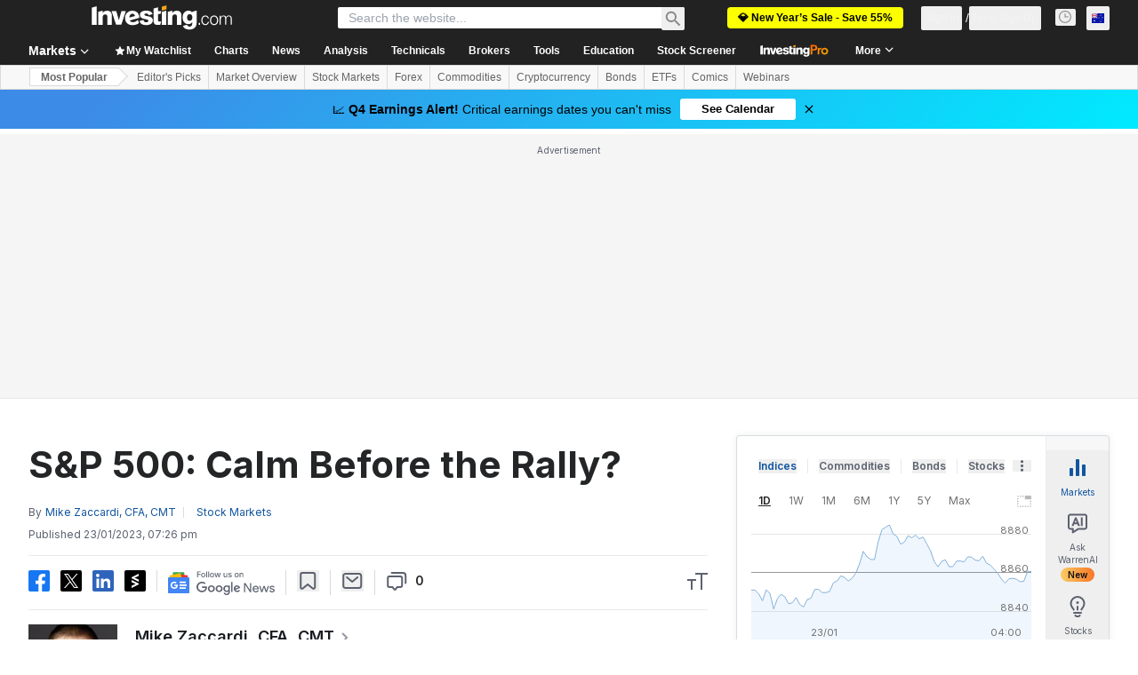

--- FILE ---
content_type: text/html; charset=utf-8
request_url: https://au.investing.com/analysis/sp-500-calm-before-the-rally-200545236
body_size: 147169
content:
<!DOCTYPE html><html lang="en-au" dir="ltr" class="html"><head><meta charSet="utf-8" data-next-head=""/><meta name="viewport" content="initial-scale=1.0,width=device-width" data-next-head=""/><link rel="amphtml" href="https://m.au.investing.com/analysis/sp-500-calm-before-the-rally-200545236?ampMode=1" data-next-head=""/><link rel="canonical" href="https://au.investing.com/analysis/sp-500-calm-before-the-rally-200545236" data-next-head=""/><link rel="alternate" hrefLang="pt" href="https://br.investing.com/analysis/sp-500-calmaria-antes-do-rali-200454765" data-next-head=""/><link rel="alternate" hrefLang="en-ph" href="https://ph.investing.com/analysis/sp-500-calm-before-the-rally-149198" data-next-head=""/><link rel="alternate" hrefLang="pl" href="https://pl.investing.com/analysis/cisza-przed-rajdem-na-sp-500-200274359" data-next-head=""/><link rel="alternate" hrefLang="de" href="https://de.investing.com/analysis/sp-500-die-ruhe-vor-der-rally-200479600" data-next-head=""/><link rel="alternate" hrefLang="ar" href="https://sa.investing.com/analysis/article-200473320" data-next-head=""/><link rel="alternate" hrefLang="en-za" href="https://za.investing.com/analysis/sp-500-calm-before-the-rally-200549343" data-next-head=""/><link rel="alternate" hrefLang="en-au" href="https://au.investing.com/analysis/sp-500-calm-before-the-rally-200545236" data-next-head=""/><link rel="alternate" hrefLang="en-in" href="https://in.investing.com/analysis/sp-500-calm-before-the-rally-200561401" data-next-head=""/><link rel="alternate" hrefLang="id-id" href="https://id.investing.com/analysis/pasar-tenang-sebelum-reli-200239469" data-next-head=""/><link rel="alternate" hrefLang="it" href="https://it.investing.com/analysis/sp-500-la-calma-prima-del-rally-200459711" data-next-head=""/><link rel="alternate" hrefLang="en-ca" href="https://ca.investing.com/analysis/sp-500-calm-before-the-rally-200546240" data-next-head=""/><link rel="alternate" hrefLang="x-default" href="https://www.investing.com/analysis/sp-500-calm-before-the-rally-200634605" data-next-head=""/><link rel="alternate" hrefLang="en-gb" href="https://uk.investing.com/analysis/sp-500-calm-before-the-rally-200556378" data-next-head=""/><link rel="alternate" hrefLang="en-ng" href="https://ng.investing.com/analysis/sp-500-calm-before-the-rally-149380" data-next-head=""/><meta property="og:type" content="article" data-next-head=""/><meta property="og:url" content="https://au.investing.com/analysis/sp-500-calm-before-the-rally-200545236" data-next-head=""/><meta property="og:image" content="https://i-invdn-com.investing.com/redesign/images/seo/investingcom_analysis_og.jpg" data-next-head=""/><meta property="og:site_name" content="Investing.com Australia" data-next-head=""/><meta property="og:locale" content="en_AU" data-next-head=""/><meta name="twitter:card" content="summary_large_image" data-next-head=""/><meta name="twitter:site" content="@investingcom" data-next-head=""/><meta name="twitter:image" content="https://i-invdn-com.investing.com/redesign/images/seo/investingcom_analysis_og.jpg" data-next-head=""/><meta name="global-translation-variables" content="&quot;{}&quot;" data-next-head=""/><link rel="alternate" href="ios-app://909998122/com.investing.app/70/analysis/200545236" data-next-head=""/><link rel="alternate" href="android-app://com.fusionmedia.investing/app/au.investing.com/analysis/analysis-item-200545236" data-next-head=""/><meta property="al:android:url" content="android-app://com.fusionmedia.investing/app/au.investing.com/analysis/analysis-item-200545236" data-next-head=""/><meta property="al:ios:url" content="com.investing.app://analysis/200545236" data-next-head=""/><meta property="al:android:package" content="com.fusionmedia.investing" data-next-head=""/><meta property="al:ios:app_store_id" content="909998122" data-next-head=""/><title data-next-head="">S&amp;P 500: Calm Before the Rally? | Investing.com AU</title><meta name="description" content="Market Analysis by  covering: S&amp;P 500, CBOE Volatility Index. Read &#x27;s Market Analysis on Investing.com AU." data-next-head=""/><meta name="twitter:title" content="S&amp;P 500: Calm Before the Rally? | Investing.com AU" data-next-head=""/><meta property="og:title" content="S&amp;P 500: Calm Before the Rally? | Investing.com AU" data-next-head=""/><meta name="twitter:description" content="Market Analysis by  covering: S&amp;P 500, CBOE Volatility Index. Read &#x27;s Market Analysis on Investing.com AU." data-next-head=""/><meta property="og:description" content="Market Analysis by  covering: S&amp;P 500, CBOE Volatility Index. Read &#x27;s Market Analysis on Investing.com AU." data-next-head=""/><link rel="dns-prefetch" href="//securepubads.g.doubleclick.net"/><link rel="dns-prefetch" href="//monetization.prod.invmed.co"/><link rel="dns-prefetch" href="//c.amazon-adsystem.com"/><link rel="dns-prefetch" href="//fonts.googleapis.com"/><link rel="preconnect" href="//cdn.investing.com"/><link rel="preconnect" href="//live.primis.tech"/><link rel="preconnect" href="//fonts.gstatic.com" crossorigin=""/><link rel="icon" href="/favicon.ico" type="image/x-icon"/><link rel="icon" type="image/png" sizes="16x16" href="/favicon-16x16.png"/><link rel="icon" type="image/png" sizes="32x32" href="/favicon-32x32.png"/><link rel="icon" type="image/png" sizes="48x48" href="/favicon-48x48.png"/><link rel="apple-touch-icon" sizes="180x180" href="/apple-touch-icon.png"/><meta name="apple-mobile-web-app-capable" content="yes"/><meta name="apple-mobile-web-app-title" content="Investing.com"/><meta name="theme-color" content="#222222"/><link rel="preload" href="https://cdn.investing.com/x/819c4ce/_next/static/css/b36feaa5a148f17c.css" as="style"/><link rel="preload" href="https://cdn.investing.com/x/819c4ce/_next/static/css/891daee33b815520.css" as="style"/><link rel="preload" href="https://cdn.investing.com/x/819c4ce/_next/static/css/75b415b4cc033280.css" as="style"/><link rel="preload" href="https://cdn.investing.com/x/819c4ce/_next/static/css/4e141d2af9ea7865.css" as="style"/><link rel="preload" href="https://cdn.investing.com/x/819c4ce/_next/static/css/7e93f9d70dcbe38e.css" as="style"/><script data-next-head="">window.dataLayer=window.dataLayer||[];function gtag(){dataLayer.push(arguments)};window.__imntz=window.__imntz||{};window.__imntz.queue=window.__imntz.queue||[];window.googletag=window.googletag||{cmd:[]};window.yaContextCb=window.yaContextCb||[];window.OneTrust={};function OptanonWrapper(){}</script><script>try {
            const userEmailStr = false;
            if (userEmailStr) {
                window.__imntz.queue.push(() => { window.__imntz.api().setUserDetail("email", userEmailStr) })
            }
        } catch (error) {
            console.error("Failed to serialize userEmailHashed:", error);
        }</script><link rel="stylesheet" href="https://fonts.googleapis.com/css2?family=Inter:wght@400;500;600;700&amp;display=swap"/><script id="init_globals" data-nscript="beforeInteractive">window.page_design="refactoring_full_width";(function(w,d,s,l,i){w[l]=w[l]||[];w[l].push({'gtm.start':new Date().getTime(),event:'gtm.js'});var f=d.getElementsByTagName(s)[0],j=d.createElement(s),dl=l!='dataLayer'?'&l='+l:'';j.async=true;j.src='/gcode/?id='+i+dl;f.parentNode.insertBefore(j,f);})(window,document,'script','dataLayer','GTM-PGT3R3D');</script><script id="fb_pixel" data-nscript="beforeInteractive">!function(f,b,e,v,n,t,s){if(f.fbq)return;n=f.fbq=function(){n.callMethod? n.callMethod.apply(n,arguments):n.queue.push(arguments)};if(!f._fbq)f._fbq=n;n.push=n;n.loaded=!0;n.version='2.0';n.queue=[];t=b.createElement(e);t.async=!0;t.src=v;s=b.getElementsByTagName(e)[0];s.parentNode.insertBefore(t,s)}(window, document,'script','https://connect.facebook.net/en_US/fbevents.js');</script><script id="pubx_ads" data-nscript="beforeInteractive">(function(){
                            var PUBX_FF_ALWAYS_ENABLED = true;
                            var PUBX_ON_PERCENTAGE = 95;
                            var AUCTION_DELAY = 100;
                            var pubxId = "71b864d1-8747-49a4-9279-13f89d43e57f";
                            var pbNamespace = "pbjs";
                            var e=window[pbNamespace]=window[pbNamespace]||{};e.que=e.que||[];window.__pubx__=window.__pubx__||{};window.__pubx__.pubxFFAlwaysEnabled=PUBX_FF_ALWAYS_ENABLED;var o=null;window.__pubxLoaded__=Math.random()<PUBX_ON_PERCENTAGE/100;var a=`https://floor.pbxai.com/?pubxId=${pubxId}${window.__pubxLoaded__?"":`&pbx_e=1`}&page=${window.location.href}`;const n={a:[0,1],b:[2,6],c:[7,11],d:[12,16],e:[17,Number.MAX_SAFE_INTEGER]};const t=(e,o)=>{const a=e.bidRequestsCount||0;const t=Object.keys(n);for(const e of t){const o=n[e];if(a>=o[0]&&a<=o[1]){return e}}return t[t.length-1]};const r=(e,o)=>e.bidder;if(e.que.push===Array.prototype.push&&(window.__pubxLoaded__||PUBX_FF_ALWAYS_ENABLED)){var d=document.createElement("link");d.rel="preload";d.href=a;d.as="fetch";d.crossOrigin=true;document.head.appendChild(d)}if(window.__pubxLoaded__){try{var u=localStorage.getItem("pubx:defaults");var i=JSON.parse(u);var _=i?i["data"]:o;window.__pubx__.pubxDefaultsAvailable=true;if(!_||_&&typeof _==="object"&&_.expiry<Date.now()){window.__pubx__.pubxDefaultsAvailable=false}else{o=_}}catch(e){console.error("Pubx: Error parsing defaults",e);window.__pubx__.pubxDefaultsAvailable=false}}if(PUBX_FF_ALWAYS_ENABLED||window.__pubxLoaded__){e.que.push((function(){e.setConfig({floors:{enforcement:{floorDeals:true},auctionDelay:AUCTION_DELAY,endpoint:{url:a},additionalSchemaFields:{rank:t,bidder:r},data:o}})}))}var p=document.createElement("script"),l=`https://cdn.pbxai.com/${pubxId}.js?pbxd=${encodeURIComponent(window.location.origin)}`;p.src=l;p.async=true;document.head.appendChild(p);
                        })();</script><script id="inv_ads" data-nscript="beforeInteractive">window.__imntz.config={preset:{"version":"2196","wrapper":"3.36.2-rc3","prebid":"26","constraints":{"bid_factor":{"adagio":[0.96],"amazon":[1],"appnexus":[0.91],"criteo":[0.91],"inmobi":[0.91],"insticator":[0.88],"ix":[0.94],"medianet":[0.94],"nextMillennium":[0.95],"pubmatic":[0.92],"richaudience":[0.89],"seedtag":[0.95],"sevio":[0.85],"smilewanted":[0.84],"sparteo":[0.91],"triplelift":[0.95],"vidazoo_cache":[0.95],"vidazoo_display":[0.9],"vidazoo_run":[0.95],"vidazooRTB":[0.95]},"bid_page":{},"ccpa_compatible":{"adagio":true,"amazon":true,"appnexus":true,"criteo":true,"inmobi":true,"insticator":true,"ix":true,"medianet":true,"nextMillennium":true,"pubmatic":true,"richaudience":true,"seedtag":true,"sevio":true,"smilewanted":true,"sparteo":true,"triplelift":true,"vidazoo_cache":true,"vidazoo_display":true,"vidazoo_run":true,"vidazooRTB":true},"gdpr_compatible":{"adagio":true,"amazon":true,"appnexus":true,"criteo":true,"inmobi":true,"insticator":true,"ix":true,"medianet":true,"nextMillennium":true,"pubmatic":true,"richaudience":true,"seedtag":true,"sevio":true,"smilewanted":true,"sparteo":true,"triplelift":true,"vidazoo_cache":true,"vidazoo_display":true,"vidazoo_run":true,"vidazooRTB":true},"exclude_adex":false,"auction_timeout":3000},"bidderConfig":[],"bidderAliases":{"vidazoo_cache":"vidazoo","vidazoo_display":"vidazoo","vidazoo_run":"vidazoo","vidazooRTB":"vidazoo"},"analyticsRefreshCounterMainSite":true,"analyticsPrebidMainSite":[{"provider":"atsAnalytics","options":{"pid":"13980"}}],"userIdsMainSite":[{"name":"identityLink","params":{"pid":"13980","notUse3P":false},"storage":{"type":"html5","name":"idl_env","expires":15,"refreshInSeconds":1800}},{"name":"lotamePanoramaId","params":{"clientId":"17516"}}],"rtdProviders":[{"name":"adagio","params":{"site":"ms-investing-com","organizationId":"1306"}},{"name":"contxtful","waitForIt":true,"params":{"version":"v1","customer":"INVP251016","bidders":["contxtful"],"adServerTargeting":true}}],"intentIQ":{"enabled":false,"config":{}},"ad_units":[{"placement":"Billboard_Default","group":"Billboard_Desktop","name":"/6938/FP_AU_site/FP_AU_Billboard_Default","sizesV2":{"0":["fluid",[980,250],[970,250],[970,90],[728,90]],"1440":["fluid",[1,1],[1000,200],[70,130],[980,250],[970,100],[1192,250],[1192,90],[1192,100],[1192,130],[1192,250]]},"refreshSettings":{"refresh":30000,"maxRefreshWhenNoFill":2,"emptySlotRefreshTimeout":20000},"conditions":{},"adex_sizes":null,"infinite":false,"interstitial":false,"repeatable":true,"reportable":true,"position":4,"bidders":[{"bidder":"adagio","params":{"organizationId":"1306","site":"ms-investing-com","placement":"FP_Desktop_Billboard_Default"}},{"bidder":"amazon","params":{}},{"bidder":"appnexus","params":{"placementId":25736098}},{"bidder":"criteo","params":{"networkId":8767,"pubid":"101558","publisherSubId":"Investing_FP"}},{"bidder":"inmobi","params":{"plc":"10000516454"}},{"bidder":"insticator","params":{"adUnitId":"01J7KDP73SZRTF5JFW5Y3BYCJB"}},{"bidder":"ix","params":{"siteId":"842306"}},{"bidder":"medianet","params":{"cid":"8CUFV8103","crid":"461148263"}},{"bidder":"nextMillennium","params":{"placement_id":"38476"}},{"bidder":"pubmatic","params":{"publisherId":"158008","adSlot":"FP_Desktop_Billboard_Default"}},{"bidder":"richaudience","params":{"pid":"Igh8Py6HZx","supplyType":"site"}},{"bidder":"seedtag","params":{"publisherId":"8874-9209-01","adUnitId":"33954228","placement":"inBanner"}},{"bidder":"sevio","params":{"zone":"707e58fe-594f-44b8-a90a-efc82e5d3359"}},{"bidder":"smilewanted","params":{"zoneId":"investing.com_hb_display_1"}},{"bidder":"sparteo","params":{"networkId":"db772092-18cf-4792-8b3e-813f4058138b"}},{"bidder":"triplelift","params":{"inventoryCode":"FP_Desktop_Billboard_Default"}},{"bidder":"vidazoo_cache","params":{"cId":"640f2a52788490340c4e4625","pId":"59ac17c192832d0011283fe3","subDomain":"exchange"}},{"bidder":"vidazoo_display","params":{"cId":"63cfdd11f8623a513e005157","pId":"59ac17c192832d0011283fe3"}},{"bidder":"vidazoo_run","params":{"cId":"66826e41f025c827c59e1f33","pId":"59ac17c192832d0011283fe3","subDomain":"exchange"}},{"bidder":"vidazooRTB","params":{"cId":"6370fa452697061fcb6a0e92","pId":"59ac17c192832d0011283fe3","subDomain":"exchange"}}]},{"placement":"Content_box1","group":"Content_Box_Desktop","name":"/6938/FP_AU_site/FP_AU_Content_box1","sizesV2":{"0":[[336,280],[300,250],[320,100]]},"refreshSettings":{"refresh":30000,"maxRefreshWhenNoFill":2,"emptySlotRefreshTimeout":20000},"conditions":{},"adex_sizes":null,"infinite":true,"interstitial":false,"repeatable":true,"reportable":false,"position":0,"bidders":[{"bidder":"adagio","params":{"organizationId":"1306","site":"ms-investing-com","placement":"FP_Content_box1"}},{"bidder":"amazon","params":{}},{"bidder":"appnexus","params":{"placementId":32284523}},{"bidder":"criteo","params":{"networkId":8767,"pubid":"101558","publisherSubId":"Investing_FP"}},{"bidder":"inmobi","params":{"plc":"10000516455"}},{"bidder":"insticator","params":{"adUnitId":"01J7KDP73SZRTF5JFW5Y3BYCJB"}},{"bidder":"ix","params":{"siteId":"1081693"}},{"bidder":"medianet","params":{"cid":"8CUFV8103","crid":"396815734"}},{"bidder":"nextMillennium","params":{"placement_id":"54125"}},{"bidder":"pubmatic","params":{"publisherId":"158008","adSlot":"FP_Content_box1"}},{"bidder":"richaudience","params":{"pid":"bgzuJBsVNN","supplyType":"site"}},{"bidder":"seedtag","params":{"publisherId":"8874-9209-01","adUnitId":"31389115","placement":"inArticle"}},{"bidder":"sevio","params":{"zone":"91b2b108-01e6-4f4f-91ac-ea8126cf8513"}},{"bidder":"smilewanted","params":{"zoneId":"investing.com_hb_display_10"}},{"bidder":"sparteo","params":{"networkId":"db772092-18cf-4792-8b3e-813f4058138b"}},{"bidder":"triplelift","params":{"inventoryCode":"investing_FP_Content_Touch_box1_300x250_pb"}},{"bidder":"vidazoo_cache","params":{"cId":"640f2a52788490340c4e4625","pId":"59ac17c192832d0011283fe3","subDomain":"exchange"}},{"bidder":"vidazoo_display","params":{"cId":"63cfdd11f8623a513e005157","pId":"59ac17c192832d0011283fe3"}},{"bidder":"vidazoo_run","params":{"cId":"66826e41f025c827c59e1f33","pId":"59ac17c192832d0011283fe3","subDomain":"exchange"}},{"bidder":"vidazooRTB","params":{"cId":"6370fa452697061fcb6a0e92","pId":"59ac17c192832d0011283fe3","subDomain":"exchange"}}]},{"placement":"Content_box2","group":"Content_Box_Desktop","name":"/6938/FP_AU_site/FP_AU_Content_box2","sizesV2":{"0":[[336,280],[300,250],[320,100]]},"refreshSettings":{"refresh":30000,"maxRefreshWhenNoFill":2,"emptySlotRefreshTimeout":20000},"conditions":{},"adex_sizes":null,"infinite":true,"interstitial":false,"repeatable":true,"reportable":false,"position":0,"bidders":[{"bidder":"adagio","params":{"organizationId":"1306","site":"ms-investing-com","placement":"FP_Content_box2"}},{"bidder":"amazon","params":{}},{"bidder":"appnexus","params":{"placementId":32284524}},{"bidder":"criteo","params":{"networkId":8767,"pubid":"101558","publisherSubId":"Investing_FP"}},{"bidder":"inmobi","params":{"plc":"10000516466"}},{"bidder":"insticator","params":{"adUnitId":"01J7KDP73SZRTF5JFW5Y3BYCJB"}},{"bidder":"ix","params":{"siteId":"1081694"}},{"bidder":"medianet","params":{"cid":"8CUFV8103","crid":"470368241"}},{"bidder":"nextMillennium","params":{"placement_id":"54126"}},{"bidder":"pubmatic","params":{"publisherId":"158008","adSlot":"FP_Content_box2"}},{"bidder":"richaudience","params":{"pid":"clrDnhUiMu","supplyType":"site"}},{"bidder":"seedtag","params":{"publisherId":"8874-9209-01","adUnitId":"31389115","placement":"inArticle"}},{"bidder":"sevio","params":{"zone":"ff16c017-b79c-4252-b527-e6d0e042ff08"}},{"bidder":"smilewanted","params":{"zoneId":"investing.com_hb_display_11"}},{"bidder":"sparteo","params":{"networkId":"db772092-18cf-4792-8b3e-813f4058138b"}},{"bidder":"triplelift","params":{"inventoryCode":"investing_FP_Content_Touch_box1_300x250_pb"}},{"bidder":"vidazoo_cache","params":{"cId":"640f2a52788490340c4e4625","pId":"59ac17c192832d0011283fe3","subDomain":"exchange"}},{"bidder":"vidazoo_display","params":{"cId":"63cfdd11f8623a513e005157","pId":"59ac17c192832d0011283fe3"}},{"bidder":"vidazoo_run","params":{"cId":"66826e41f025c827c59e1f33","pId":"59ac17c192832d0011283fe3","subDomain":"exchange"}},{"bidder":"vidazooRTB","params":{"cId":"6370fa452697061fcb6a0e92","pId":"59ac17c192832d0011283fe3","subDomain":"exchange"}}]},{"placement":"Content_box1","group":"Content_Box_Desktop","name":"/6938/FP_AU_site/FP_AU_Content_box3","sizesV2":{"0":[[336,280],[300,250],[320,100]]},"refreshSettings":{"refresh":30000,"maxRefreshWhenNoFill":2,"emptySlotRefreshTimeout":20000},"conditions":{},"adex_sizes":null,"infinite":true,"interstitial":false,"repeatable":true,"reportable":false,"position":0,"bidders":[{"bidder":"adagio","params":{"organizationId":"1306","site":"ms-investing-com","placement":"FP_Content_box3"}},{"bidder":"amazon","params":{}},{"bidder":"appnexus","params":{"placementId":33153547}},{"bidder":"criteo","params":{"networkId":8767,"pubid":"101558","publisherSubId":"Investing_FP"}},{"bidder":"inmobi","params":{"plc":"10000516467"}},{"bidder":"insticator","params":{"adUnitId":"01J7KDP73SZRTF5JFW5Y3BYCJB"}},{"bidder":"ix","params":{"siteId":"1121966"}},{"bidder":"medianet","params":{"cid":"8CUFV8103","crid":"371597972"}},{"bidder":"nextMillennium","params":{"placement_id":"59561"}},{"bidder":"pubmatic","params":{"publisherId":"158008","adSlot":"FP_Content_box3"}},{"bidder":"richaudience","params":{"pid":"TzwcYyGuQa","supplyType":"site"}},{"bidder":"seedtag","params":{"publisherId":"8874-9209-01","adUnitId":"31093022","placement":"inArticle"}},{"bidder":"sevio","params":{"zone":"2eb6009c-0f72-410c-bb46-443de20c78dd"}},{"bidder":"smilewanted","params":{"zoneId":"investing.com_hb_display_12"}},{"bidder":"sparteo","params":{"networkId":"db772092-18cf-4792-8b3e-813f4058138b"}},{"bidder":"triplelift","params":{"inventoryCode":"investing_FP_Content_Touch_box1_300x250_pb"}},{"bidder":"vidazoo_cache","params":{"cId":"640f2a52788490340c4e4625","pId":"59ac17c192832d0011283fe3","subDomain":"exchange"}},{"bidder":"vidazoo_display","params":{"cId":"63cfdd11f8623a513e005157","pId":"59ac17c192832d0011283fe3"}},{"bidder":"vidazoo_run","params":{"cId":"66826e41f025c827c59e1f33","pId":"59ac17c192832d0011283fe3","subDomain":"exchange"}},{"bidder":"vidazooRTB","params":{"cId":"6370fa452697061fcb6a0e92","pId":"59ac17c192832d0011283fe3","subDomain":"exchange"}}]},{"placement":"Content_box2","group":"Content_Box_Desktop","name":"/6938/FP_AU_site/FP_AU_Content_box4","sizesV2":{"0":[[336,280],[300,250],[320,100]]},"refreshSettings":{"refresh":30000,"maxRefreshWhenNoFill":2,"emptySlotRefreshTimeout":20000},"conditions":{},"adex_sizes":null,"infinite":true,"interstitial":false,"repeatable":true,"reportable":false,"position":0,"bidders":[{"bidder":"adagio","params":{"organizationId":"1306","site":"ms-investing-com","placement":"FP_Content_box4"}},{"bidder":"amazon","params":{}},{"bidder":"appnexus","params":{"placementId":33153546}},{"bidder":"criteo","params":{"networkId":8767,"pubid":"101558","publisherSubId":"Investing_FP"}},{"bidder":"inmobi","params":{"plc":"10000516464"}},{"bidder":"insticator","params":{"adUnitId":"01J7KDP73SZRTF5JFW5Y3BYCJB"}},{"bidder":"ix","params":{"siteId":"1121967"}},{"bidder":"medianet","params":{"cid":"8CUFV8103","crid":"777292526"}},{"bidder":"nextMillennium","params":{"placement_id":"59562"}},{"bidder":"pubmatic","params":{"publisherId":"158008","adSlot":"FP_Content_box4"}},{"bidder":"richaudience","params":{"pid":"0X2hTpKKO8","supplyType":"site"}},{"bidder":"seedtag","params":{"publisherId":"8874-9209-01","adUnitId":"31093022","placement":"inArticle"}},{"bidder":"sevio","params":{"zone":"32c688a9-a47e-4f2e-860c-f42594e1e501"}},{"bidder":"smilewanted","params":{"zoneId":"investing.com_hb_display_13"}},{"bidder":"sparteo","params":{"networkId":"db772092-18cf-4792-8b3e-813f4058138b"}},{"bidder":"triplelift","params":{"inventoryCode":"investing_FP_Content_Touch_box1_300x250_pb"}},{"bidder":"vidazoo_cache","params":{"cId":"640f2a52788490340c4e4625","pId":"59ac17c192832d0011283fe3","subDomain":"exchange"}},{"bidder":"vidazoo_display","params":{"cId":"63cfdd11f8623a513e005157","pId":"59ac17c192832d0011283fe3"}},{"bidder":"vidazoo_run","params":{"cId":"66826e41f025c827c59e1f33","pId":"59ac17c192832d0011283fe3","subDomain":"exchange"}},{"bidder":"vidazooRTB","params":{"cId":"6370fa452697061fcb6a0e92","pId":"59ac17c192832d0011283fe3","subDomain":"exchange"}}]},{"placement":"Content_Leaderboard1","group":"Content_Leaderboard_Desktop","name":"/6938/FP_AU_site/FP_AU_Content_Leaderboard1","sizesV2":{"0":["fluid",[728,90]]},"refreshSettings":{"refresh":30000,"maxRefreshWhenNoFill":2,"emptySlotRefreshTimeout":20000},"conditions":{},"adex_sizes":null,"infinite":true,"interstitial":false,"repeatable":true,"reportable":false,"position":0,"bidders":[{"bidder":"adagio","params":{"organizationId":"1306","site":"ms-investing-com","placement":"FP_Midpage_Leaderboard_1"}},{"bidder":"amazon","params":{}},{"bidder":"appnexus","params":{"placementId":32284522}},{"bidder":"criteo","params":{"networkId":8767,"pubid":"101558","publisherSubId":"Investing_FP"}},{"bidder":"inmobi","params":{"plc":"10000516460"}},{"bidder":"insticator","params":{"adUnitId":"01J7KDP73SZRTF5JFW5Y3BYCJB"}},{"bidder":"ix","params":{"siteId":"1081692"}},{"bidder":"medianet","params":{"cid":"8CUFV8103","crid":"184151924"}},{"bidder":"nextMillennium","params":{"placement_id":"54124"}},{"bidder":"pubmatic","params":{"publisherId":"158008","adSlot":"FP_Content_Leaderboard1"}},{"bidder":"richaudience","params":{"pid":"gDnw9o7Caz","supplyType":"site"}},{"bidder":"seedtag","params":{"publisherId":"8874-9209-01","adUnitId":"31773561","placement":"inArticle"}},{"bidder":"sevio","params":{"zone":"0ac4c6bd-40ac-4a19-ad03-0093e4b0a8cd"}},{"bidder":"smilewanted","params":{"zoneId":"investing.com_hb_display_8"}},{"bidder":"sparteo","params":{"networkId":"db772092-18cf-4792-8b3e-813f4058138b"}},{"bidder":"triplelift","params":{"inventoryCode":"investing_FP_Midpage_Leaderboard_1_728x90_pb"}},{"bidder":"vidazoo_cache","params":{"cId":"640f2a52788490340c4e4625","pId":"59ac17c192832d0011283fe3","subDomain":"exchange"}},{"bidder":"vidazoo_display","params":{"cId":"63cfdd11f8623a513e005157","pId":"59ac17c192832d0011283fe3"}},{"bidder":"vidazoo_run","params":{"cId":"66826e41f025c827c59e1f33","pId":"59ac17c192832d0011283fe3","subDomain":"exchange"}},{"bidder":"vidazooRTB","params":{"cId":"6370fa452697061fcb6a0e92","pId":"59ac17c192832d0011283fe3","subDomain":"exchange"}}]},{"placement":"Content_Leaderboard1","group":"Content_Leaderboard_Desktop","name":"/6938/FP_AU_site/FP_AU_Content_Leaderboard2","sizesV2":{"0":["fluid",[728,90]]},"refreshSettings":{"refresh":30000,"maxRefreshWhenNoFill":2,"emptySlotRefreshTimeout":20000},"conditions":{},"adex_sizes":null,"infinite":true,"interstitial":false,"repeatable":true,"reportable":false,"position":0,"bidders":[{"bidder":"adagio","params":{"organizationId":"1306","site":"ms-investing-com","placement":"FP_Content_Leaderboard2"}},{"bidder":"amazon","params":{}},{"bidder":"appnexus","params":{"placementId":33153548}},{"bidder":"criteo","params":{"networkId":8767,"pubid":"101558","publisherSubId":"Investing_FP"}},{"bidder":"inmobi","params":{"plc":"10000516459"}},{"bidder":"insticator","params":{"adUnitId":"01J7KDP73SZRTF5JFW5Y3BYCJB"}},{"bidder":"ix","params":{"siteId":"1121965"}},{"bidder":"medianet","params":{"cid":"8CUFV8103","crid":"425547581"}},{"bidder":"nextMillennium","params":{"placement_id":"59560"}},{"bidder":"pubmatic","params":{"publisherId":"158008","adSlot":"FP_Content_Leaderboard2"}},{"bidder":"richaudience","params":{"pid":"IS5Ezuuj9P","supplyType":"site"}},{"bidder":"seedtag","params":{"publisherId":"8874-9209-01","adUnitId":"31773561","placement":"inArticle"}},{"bidder":"sevio","params":{"zone":"d742874d-3eac-4ba9-8ecd-a92e6376f55b"}},{"bidder":"smilewanted","params":{"zoneId":"investing.com_hb_display_9"}},{"bidder":"sparteo","params":{"networkId":"db772092-18cf-4792-8b3e-813f4058138b"}},{"bidder":"triplelift","params":{"inventoryCode":"investing_FP_Midpage_Leaderboard_1_728x90_pb"}},{"bidder":"vidazoo_cache","params":{"cId":"640f2a52788490340c4e4625","pId":"59ac17c192832d0011283fe3","subDomain":"exchange"}},{"bidder":"vidazoo_display","params":{"cId":"63cfdd11f8623a513e005157","pId":"59ac17c192832d0011283fe3"}},{"bidder":"vidazoo_run","params":{"cId":"66826e41f025c827c59e1f33","pId":"59ac17c192832d0011283fe3","subDomain":"exchange"}},{"bidder":"vidazooRTB","params":{"cId":"6370fa452697061fcb6a0e92","pId":"59ac17c192832d0011283fe3","subDomain":"exchange"}}]},{"placement":"Content_Midpage_1","group":"Content_Midpage_1_Desktop","name":"/6938/FP_AU_site/FP_AU_Content_Midpage_1","sizesV2":{"0":["fluid",[980,250],[970,250],[970,90],[728,90],[1,1]]},"refreshSettings":{"refresh":30000,"maxRefreshWhenNoFill":2,"emptySlotRefreshTimeout":20000},"conditions":{"selector_margin_pixels":350},"adex_sizes":null,"infinite":false,"interstitial":false,"repeatable":true,"reportable":false,"position":3,"bidders":[{"bidder":"amazon","params":{}}]},{"placement":"Content_Midpage_2","group":"Content_Midpage_2_Desktop","name":"/6938/FP_AU_site/FP_AU_Content_Midpage_2","sizesV2":{"0":["fluid",[980,250],[970,250],[970,90],[728,90],[1,1]]},"refreshSettings":{"refresh":30000,"maxRefreshWhenNoFill":2,"emptySlotRefreshTimeout":20000},"conditions":{"selector_margin_pixels":350},"adex_sizes":null,"infinite":false,"interstitial":false,"repeatable":true,"reportable":false,"position":3,"bidders":[{"bidder":"amazon","params":{}}]},{"placement":"Content_Midpage_3","group":"Content_Midpage_3_Desktop","name":"/6938/FP_AU_site/FP_AU_Content_Midpage_3","sizesV2":{"0":["fluid",[980,250],[970,250],[970,90],[728,90],[1,1]]},"refreshSettings":{"refresh":30000,"maxRefreshWhenNoFill":2,"emptySlotRefreshTimeout":20000},"conditions":{"selector_margin_pixels":350},"adex_sizes":null,"infinite":false,"interstitial":false,"repeatable":true,"reportable":false,"position":3,"bidders":[{"bidder":"amazon","params":{}}]},{"placement":"Forum_Comments_Infinite","group":"Commentary_Leaderboard_Desktop","name":"/6938/FP_AU_site/FP_AU_Forum_Comments_Infinite","sizesV2":{"0":[[728,90]]},"refreshSettings":{"refresh":30000,"maxRefreshWhenNoFill":2,"emptySlotRefreshTimeout":20000},"conditions":{},"adex_sizes":null,"infinite":true,"interstitial":false,"repeatable":true,"reportable":false,"position":0,"bidders":[{"bidder":"adagio","params":{"organizationId":"1306","site":"ms-investing-com","placement":"FP_Forum_Comments_Infinite"}},{"bidder":"amazon","params":{}},{"bidder":"appnexus","params":{"placementId":31794684}},{"bidder":"criteo","params":{"networkId":8767,"pubid":"101558","publisherSubId":"Investing_FP"}},{"bidder":"inmobi","params":{"plc":"10000516456"}},{"bidder":"insticator","params":{"adUnitId":"01J7KDP73SZRTF5JFW5Y3BYCJB"}},{"bidder":"ix","params":{"siteId":"1071077"}},{"bidder":"medianet","params":{"cid":"8CUFV8103","crid":"589166642"}},{"bidder":"nextMillennium","params":{"placement_id":"52724"}},{"bidder":"pubmatic","params":{"publisherId":"158008","adSlot":"FP_Forum_Comments_Infinite"}},{"bidder":"richaudience","params":{"pid":"hf8JaKfWDM","supplyType":"site"}},{"bidder":"seedtag","params":{"publisherId":"8874-9209-01","adUnitId":"31389114","placement":"inArticle"}},{"bidder":"sevio","params":{"zone":"fd88ab06-02d9-4dae-a982-2d0262a5da8d"}},{"bidder":"smilewanted","params":{"zoneId":"investing.com_hb_display_7"}},{"bidder":"sparteo","params":{"networkId":"db772092-18cf-4792-8b3e-813f4058138b"}},{"bidder":"triplelift","params":{"inventoryCode":"investing_FP_Midpage_Leaderboard_1_728x90_pb"}},{"bidder":"vidazoo_cache","params":{"cId":"640f2a52788490340c4e4625","pId":"59ac17c192832d0011283fe3","subDomain":"exchange"}},{"bidder":"vidazoo_display","params":{"cId":"63cfdd11f8623a513e005157","pId":"59ac17c192832d0011283fe3"}},{"bidder":"vidazoo_run","params":{"cId":"66826e41f025c827c59e1f33","pId":"59ac17c192832d0011283fe3","subDomain":"exchange"}},{"bidder":"vidazooRTB","params":{"cId":"6370fa452697061fcb6a0e92","pId":"59ac17c192832d0011283fe3","subDomain":"exchange"}}]},{"placement":"Midpage_Leaderboard_1","group":"Midpage Leaderboard 1","name":"/6938/FP_AU_site/FP_AU_Midpage_Leaderboard_1","sizesV2":{"0":[[728,90],[468,60],["fluid"]]},"refreshSettings":{"refresh":30000,"maxRefreshWhenNoFill":2,"emptySlotRefreshTimeout":20000},"conditions":{"selector_margin_pixels":500},"adex_sizes":null,"infinite":false,"interstitial":false,"repeatable":true,"reportable":false,"position":6,"bidders":[]},{"placement":"Sideblock_1_Default","group":"Sideblock_1_Desktop","name":"/6938/FP_AU_site/FP_AU_Sideblock_1_Default","sizesV2":{"0":[[300,600],[120,600],[160,600],[336,280],[320,280],[336,250],[300,250]]},"refreshSettings":{"refresh":30000,"maxRefreshWhenNoFill":2,"emptySlotRefreshTimeout":20000},"conditions":{"selector_margin_pixels":350},"adex_sizes":null,"infinite":false,"interstitial":false,"repeatable":true,"reportable":true,"position":6,"bidders":[{"bidder":"adagio","params":{"organizationId":"1306","site":"ms-investing-com","placement":"FP_Desktop_Sideblock_1_Default"}},{"bidder":"amazon","params":{}},{"bidder":"appnexus","params":{"placementId":25736099}},{"bidder":"criteo","params":{"networkId":8767,"pubid":"101558","publisherSubId":"Investing_FP"}},{"bidder":"inmobi","params":{"plc":"10000516457"}},{"bidder":"insticator","params":{"adUnitId":"01J7KDP73SZRTF5JFW5Y3BYCJB"}},{"bidder":"ix","params":{"siteId":"842307"}},{"bidder":"medianet","params":{"cid":"8CUFV8103","crid":"853582964"}},{"bidder":"nextMillennium","params":{"placement_id":"38477"}},{"bidder":"pubmatic","params":{"publisherId":"158008","adSlot":"FP_Desktop_Sideblock_1_Default"}},{"bidder":"richaudience","params":{"pid":"iYLBbct1Yl","supplyType":"site"}},{"bidder":"seedtag","params":{"publisherId":"8874-9209-01","adUnitId":"31389115","placement":"inArticle"}},{"bidder":"sevio","params":{"zone":"31ba0913-e379-49ba-8c89-40b605f05bd8"}},{"bidder":"smilewanted","params":{"zoneId":"investing.com_hb_display_2"}},{"bidder":"sparteo","params":{"networkId":"db772092-18cf-4792-8b3e-813f4058138b"}},{"bidder":"triplelift","params":{"inventoryCode":"FP_Desktop_Sideblock_1_Default"}},{"bidder":"vidazoo_cache","params":{"cId":"640f2a52788490340c4e4625","pId":"59ac17c192832d0011283fe3","subDomain":"exchange"}},{"bidder":"vidazoo_display","params":{"cId":"63cfdd11f8623a513e005157","pId":"59ac17c192832d0011283fe3"}},{"bidder":"vidazoo_run","params":{"cId":"66826e41f025c827c59e1f33","pId":"59ac17c192832d0011283fe3","subDomain":"exchange"}},{"bidder":"vidazooRTB","params":{"cId":"6370fa452697061fcb6a0e92","pId":"59ac17c192832d0011283fe3","subDomain":"exchange"}}]},{"placement":"Sideblock_2_Default","group":"Sideblock_2_Desktop","name":"/6938/FP_AU_site/FP_AU_Sideblock_2_Default","sizesV2":{"0":[[336,280],[320,100],[300,100],[300,250]]},"refreshSettings":{"refresh":30000,"maxRefreshWhenNoFill":2,"emptySlotRefreshTimeout":20000},"conditions":{"selector_margin_pixels":500},"adex_sizes":null,"infinite":false,"interstitial":false,"repeatable":true,"reportable":false,"position":6,"bidders":[{"bidder":"adagio","params":{"organizationId":"1306","site":"ms-investing-com","placement":"FP_Desktop_Sideblock_2_Default"}},{"bidder":"amazon","params":{}},{"bidder":"appnexus","params":{"placementId":25736100}},{"bidder":"criteo","params":{"networkId":8767,"pubid":"101558","publisherSubId":"Investing_FP"}},{"bidder":"inmobi","params":{"plc":"10000516463"}},{"bidder":"insticator","params":{"adUnitId":"01J7KDP73SZRTF5JFW5Y3BYCJB"}},{"bidder":"ix","params":{"siteId":"842308"}},{"bidder":"medianet","params":{"cid":"8CUFV8103","crid":"134209715"}},{"bidder":"nextMillennium","params":{"placement_id":"38478"}},{"bidder":"pubmatic","params":{"publisherId":"158008","adSlot":"FP_Desktop_Sideblock_2_Default"}},{"bidder":"richaudience","params":{"pid":"3k54tN30pp","supplyType":"site"}},{"bidder":"seedtag","params":{"publisherId":"8874-9209-01","adUnitId":"31389115","placement":"inArticle"}},{"bidder":"sevio","params":{"zone":"5ded87a7-fb94-4b91-ba69-0a5f959c718c"}},{"bidder":"smilewanted","params":{"zoneId":"investing.com_hb_display_3"}},{"bidder":"sparteo","params":{"networkId":"db772092-18cf-4792-8b3e-813f4058138b"}},{"bidder":"triplelift","params":{"inventoryCode":"FP_Desktop_Sideblock_2_Default"}},{"bidder":"vidazoo_cache","params":{"cId":"640f2a52788490340c4e4625","pId":"59ac17c192832d0011283fe3","subDomain":"exchange"}},{"bidder":"vidazoo_display","params":{"cId":"63cfdd11f8623a513e005157","pId":"59ac17c192832d0011283fe3"}},{"bidder":"vidazoo_run","params":{"cId":"66826e41f025c827c59e1f33","pId":"59ac17c192832d0011283fe3","subDomain":"exchange"}},{"bidder":"vidazooRTB","params":{"cId":"6370fa452697061fcb6a0e92","pId":"59ac17c192832d0011283fe3","subDomain":"exchange"}}]},{"placement":"Sideblock_3_viewable","group":"Sideblock_3_Desktop","name":"/6938/FP_AU_site/FP_AU_Sideblock_3_viewable","sizesV2":{"0":[[300,600],[120,600],[160,600],[336,280],[320,280],[336,250],[300,250]]},"refreshSettings":{"refresh":30000,"maxRefreshWhenNoFill":2,"emptySlotRefreshTimeout":20000},"conditions":{"selector_margin_pixels":650},"adex_sizes":null,"infinite":false,"interstitial":false,"repeatable":true,"reportable":false,"position":6,"bidders":[{"bidder":"adagio","params":{"organizationId":"1306","site":"ms-investing-com","placement":"FP_Desktop_Sideblock_3_viewable"}},{"bidder":"amazon","params":{}},{"bidder":"appnexus","params":{"placementId":25736101}},{"bidder":"criteo","params":{"networkId":8767,"pubid":"101558","publisherSubId":"Investing_FP"}},{"bidder":"inmobi","params":{"plc":"10000516462"}},{"bidder":"insticator","params":{"adUnitId":"01J7KDP73SZRTF5JFW5Y3BYCJB"}},{"bidder":"ix","params":{"siteId":"842309"}},{"bidder":"medianet","params":{"cid":"8CUFV8103","crid":"552090665"}},{"bidder":"nextMillennium","params":{"placement_id":"38479"}},{"bidder":"pubmatic","params":{"publisherId":"158008","adSlot":"FP_Desktop_Sideblock_3_viewable"}},{"bidder":"richaudience","params":{"pid":"bPkknTNT0K","supplyType":"site"}},{"bidder":"seedtag","params":{"publisherId":"8874-9209-01","adUnitId":"31389115","placement":"inArticle"}},{"bidder":"sevio","params":{"zone":"4d9c559f-66b3-439a-937d-428740f90b58"}},{"bidder":"smilewanted","params":{"zoneId":"investing.com_hb_display_4"}},{"bidder":"sparteo","params":{"networkId":"db772092-18cf-4792-8b3e-813f4058138b"}},{"bidder":"triplelift","params":{"inventoryCode":"FP_Desktop_Sideblock_1_Default"}},{"bidder":"vidazoo_cache","params":{"cId":"640f2a52788490340c4e4625","pId":"59ac17c192832d0011283fe3","subDomain":"exchange"}},{"bidder":"vidazoo_display","params":{"cId":"63cfdd11f8623a513e005157","pId":"59ac17c192832d0011283fe3"}},{"bidder":"vidazoo_run","params":{"cId":"66826e41f025c827c59e1f33","pId":"59ac17c192832d0011283fe3","subDomain":"exchange"}},{"bidder":"vidazooRTB","params":{"cId":"6370fa452697061fcb6a0e92","pId":"59ac17c192832d0011283fe3","subDomain":"exchange"}}]},{"placement":"Sideblock_Comments_Infinite","group":"Commentary_Box_Desktop","name":"/6938/FP_AU_site/FP_AU_Sideblock_Comments_Infinite","sizesV2":{"0":[[300,50],[300,100],[300,250]]},"refreshSettings":{"refresh":30000,"maxRefreshWhenNoFill":2,"emptySlotRefreshTimeout":20000},"conditions":{},"adex_sizes":null,"infinite":true,"interstitial":false,"repeatable":true,"reportable":false,"position":0,"bidders":[{"bidder":"adagio","params":{"organizationId":"1306","site":"ms-investing-com","placement":"FP_Sideblock_Comments_Infinite"}},{"bidder":"amazon","params":{}},{"bidder":"appnexus","params":{"placementId":31531425}},{"bidder":"criteo","params":{"networkId":8767,"pubid":"101558","publisherSubId":"Investing_FP"}},{"bidder":"inmobi","params":{"plc":"10000516458"}},{"bidder":"insticator","params":{"adUnitId":"01J7KDP73SZRTF5JFW5Y3BYCJB"}},{"bidder":"ix","params":{"siteId":"1064402"}},{"bidder":"medianet","params":{"cid":"8CUFV8103","crid":"852475716"}},{"bidder":"nextMillennium","params":{"placement_id":"52134"}},{"bidder":"pubmatic","params":{"publisherId":"158008","adSlot":"FP_Sideblock_Comments_Infinite"}},{"bidder":"richaudience","params":{"pid":"QVWFnQnGTk","supplyType":"site"}},{"bidder":"seedtag","params":{"publisherId":"8874-9209-01","adUnitId":"31389115","placement":"inArticle"}},{"bidder":"sevio","params":{"zone":"0784ec7b-2274-409c-ab51-bd6b5902ebe1"}},{"bidder":"smilewanted","params":{"zoneId":"investing.com_hb_display_6"}},{"bidder":"sparteo","params":{"networkId":"db772092-18cf-4792-8b3e-813f4058138b"}},{"bidder":"triplelift","params":{"inventoryCode":"FP_Sideblock_Comments_Infinite"}},{"bidder":"vidazoo_cache","params":{"cId":"640f2a52788490340c4e4625","pId":"59ac17c192832d0011283fe3","subDomain":"exchange"}},{"bidder":"vidazoo_display","params":{"cId":"63cfdd11f8623a513e005157","pId":"59ac17c192832d0011283fe3"}},{"bidder":"vidazoo_run","params":{"cId":"66826e41f025c827c59e1f33","pId":"59ac17c192832d0011283fe3","subDomain":"exchange"}},{"bidder":"vidazooRTB","params":{"cId":"6370fa452697061fcb6a0e92","pId":"59ac17c192832d0011283fe3","subDomain":"exchange"}}]},{"placement":"takeover_default","group":"Site_Scroller_Desktop","name":"/6938/FP_AU_site/FP_AU_takeover_default","sizesV2":{"1760":[[120,600],[160,600]],"2040":[[300,600],[300,250]]},"refreshSettings":{"refresh":30000,"maxRefreshWhenNoFill":2,"emptySlotRefreshTimeout":20000},"conditions":{"min_width":1760},"adex_sizes":null,"infinite":false,"interstitial":false,"repeatable":true,"reportable":false,"position":7,"bidders":[{"bidder":"adagio","params":{"organizationId":"1306","site":"ms-investing-com","placement":"FP_Takeover_Default"}},{"bidder":"amazon","params":{}},{"bidder":"appnexus","params":{"placementId":30269062}},{"bidder":"criteo","params":{"networkId":8767,"pubid":"101558","publisherSubId":"Investing_FP"}},{"bidder":"inmobi","params":{"plc":"10000516461"}},{"bidder":"insticator","params":{"adUnitId":"01J7KDP73SZRTF5JFW5Y3BYCJB"}},{"bidder":"ix","params":{"siteId":"998509"}},{"bidder":"medianet","params":{"cid":"8CUFV8103","crid":"825649285"}},{"bidder":"nextMillennium","params":{"placement_id":"42753"}},{"bidder":"pubmatic","params":{"publisherId":"158008","adSlot":"FP_Takeover_Default"}},{"bidder":"richaudience","params":{"pid":"S459IB04UX","supplyType":"site"}},{"bidder":"seedtag","params":{"publisherId":"8874-9209-01","adUnitId":"31773562","placement":"inArticle"}},{"bidder":"sevio","params":{"zone":"e6320fd5-7a36-4d7d-8fc6-69fd60c82766"}},{"bidder":"smilewanted","params":{"zoneId":"investing.com_hb_display_5"}},{"bidder":"sparteo","params":{"networkId":"db772092-18cf-4792-8b3e-813f4058138b"}},{"bidder":"triplelift","params":{"inventoryCode":"FP_Takeover_Default"}},{"bidder":"vidazoo_cache","params":{"cId":"640f2a52788490340c4e4625","pId":"59ac17c192832d0011283fe3","subDomain":"exchange"}},{"bidder":"vidazoo_display","params":{"cId":"63cfdd11f8623a513e005157","pId":"59ac17c192832d0011283fe3"}},{"bidder":"vidazoo_run","params":{"cId":"66826e41f025c827c59e1f33","pId":"59ac17c192832d0011283fe3","subDomain":"exchange"}},{"bidder":"vidazooRTB","params":{"cId":"6370fa452697061fcb6a0e92","pId":"59ac17c192832d0011283fe3","subDomain":"exchange"}}]},{"placement":"TNB_Instrument","group":"Trade Now_Desktop","name":"/6938/FP_AU_site/FP_AU_TNB_Instrument","sizesV2":{"0":["fluid"]},"refreshSettings":{"refresh":30000,"maxRefreshWhenNoFill":0,"emptySlotRefreshTimeout":20000,"nonProgrammaticTTL":50000},"conditions":{"selector_margin_pixels":600},"adex_sizes":null,"infinite":false,"interstitial":false,"repeatable":true,"reportable":false,"position":6,"bidders":[]},{"placement":"TNB_Right_Rail_1","group":"Trade Now","name":"/6938/FP_AU_site/FP_AU_TNB_Right_Rail_1","sizesV2":{},"refreshSettings":{"refresh":30000,"maxRefreshWhenNoFill":2,"emptySlotRefreshTimeout":20000},"conditions":{},"adex_sizes":null,"infinite":false,"interstitial":false,"repeatable":true,"reportable":false,"position":0,"bidders":[]}],"video_ad_units":[{"placement":"video-placement","conditions":{},"provider":"stn","providerId":"hn5QIZuX","params":{},"controlGroups":[{"provider":"primis","providerId":"121200","weight":0.4,"params":{}}]}],"widget_ad_units":[{"placement":"footer-widget","conditions":{"selector_margin_pixels":200},"provider":"dianomi","params":{"dianomi-context-id":2416}}]}};window.imntz_analyticsTargetCpmEnabled = true;window.dataLayer.push({event: 'mntz_js_load'});</script><script id="structured_data" type="application/ld+json" data-nscript="beforeInteractive">{"@context":"http://schema.org","@type":"AnalysisNewsArticle","mainEntityOfPage":{"@type":"Webpage","@id":"au.investing.com/analysis/sp-500-calm-before-the-rally-200545236"},"headline":"S&P 500: Calm Before the Rally?","url":"au.investing.com/analysis/sp-500-calm-before-the-rally-200545236","image":{"@type":"ImageObject","url":"https://i-invdn-com.investing.com/redesign/images/seo/v2/investingcom_analysis_og.jpg","height":328,"width":500},"dateCreated":"2023-01-23T08:26:15.000+00:00","dateModified":"2023-01-23T08:26:15.000+00:00","datePublished":"2023-01-23T08:26:15.000+00:00","author":{"@type":"Person","url":"au.investing.com/members/contributors/215398587"},"publisher":{"@type":"Organization","name":"Investing.com","logo":{"@type":"ImageObject","url":"https://i-invdn-com.investing.com/logos/investing-com-logo.png","height":38,"width":166}},"description":"Market Analysis by  covering: S&P 500, CBOE Volatility Index. Read 's Market Analysis on Investing.com AU.","articleSection":"Stock Markets","keywords":"S&P 500, CBOE Volatility Index"}</script><link rel="stylesheet" href="https://cdn.investing.com/x/819c4ce/_next/static/css/b36feaa5a148f17c.css" data-n-g=""/><link rel="stylesheet" href="https://cdn.investing.com/x/819c4ce/_next/static/css/891daee33b815520.css" data-n-p=""/><link rel="stylesheet" href="https://cdn.investing.com/x/819c4ce/_next/static/css/75b415b4cc033280.css" data-n-p=""/><link rel="stylesheet" href="https://cdn.investing.com/x/819c4ce/_next/static/css/4e141d2af9ea7865.css" data-n-p=""/><link rel="stylesheet" href="https://cdn.investing.com/x/819c4ce/_next/static/css/7e93f9d70dcbe38e.css"/><noscript data-n-css=""></noscript><script defer="" noModule="" src="https://cdn.investing.com/x/819c4ce/_next/static/chunks/polyfills-42372ed130431b0a.js"></script><script src="https://securepubads.g.doubleclick.net/tag/js/gpt.js" async="" data-nscript="beforeInteractive"></script><script src="https://promos.investing.com/w37htfhcq2/vendor/9a63d23b-49c1-4335-b698-e7f3ab10af6c/lightbox_speed.js" async="" data-nscript="beforeInteractive"></script><script src="https://monetization.prod.invmed.co/wrapper/3.36.2-rc3/wrapper.min.js" defer="" data-nscript="beforeInteractive"></script><script src="https://monetization.prod.invmed.co/prebid/26/pbjs.min.js" defer="" data-nscript="beforeInteractive"></script><script src="https://c.amazon-adsystem.com/aax2/apstag.js" defer="" data-nscript="beforeInteractive"></script><script src="https://appleid.cdn-apple.com/appleauth/static/jsapi/appleid/1/en_US/appleid.auth.js" async="" defer="" data-nscript="beforeInteractive"></script><script src="https://accounts.google.com/gsi/client?hl=en-AU" async="" defer="" data-nscript="beforeInteractive"></script><script defer="" src="https://cdn.investing.com/x/819c4ce/_next/static/chunks/4350.fd5ffe7670841182.js"></script><script defer="" src="https://cdn.investing.com/x/819c4ce/_next/static/chunks/5560.427a261ea372d6ac.js"></script><script defer="" src="https://cdn.investing.com/x/819c4ce/_next/static/chunks/1875.8003a531988d473f.js"></script><script defer="" src="https://cdn.investing.com/x/819c4ce/_next/static/chunks/1125.9d5ad858e06eb61d.js"></script><script defer="" src="https://cdn.investing.com/x/819c4ce/_next/static/chunks/8229.290f88d9f09c9613.js"></script><script defer="" src="https://cdn.investing.com/x/819c4ce/_next/static/chunks/730.e9fa8e28e8309e89.js"></script><script src="https://cdn.investing.com/x/819c4ce/_next/static/chunks/webpack-87704df441a0fcc8.js" defer=""></script><script src="https://cdn.investing.com/x/819c4ce/_next/static/chunks/framework-f8d751c8da87b5be.js" defer=""></script><script src="https://cdn.investing.com/x/819c4ce/_next/static/chunks/main-0ea374df0e75b8d5.js" defer=""></script><script src="https://cdn.investing.com/x/819c4ce/_next/static/chunks/pages/_app-7c22fe57401566cd.js" defer=""></script><script src="https://cdn.investing.com/x/819c4ce/_next/static/chunks/1609-87c8b4b1a9146e4d.js" defer=""></script><script src="https://cdn.investing.com/x/819c4ce/_next/static/chunks/8992-8a8e9eceb1b8e79f.js" defer=""></script><script src="https://cdn.investing.com/x/819c4ce/_next/static/chunks/4031-b972eca9f46f18f2.js" defer=""></script><script src="https://cdn.investing.com/x/819c4ce/_next/static/chunks/4587-7704bda28582a769.js" defer=""></script><script src="https://cdn.investing.com/x/819c4ce/_next/static/chunks/6649-437d4c61c60e04b7.js" defer=""></script><script src="https://cdn.investing.com/x/819c4ce/_next/static/chunks/5406-a7e8899620949bc3.js" defer=""></script><script src="https://cdn.investing.com/x/819c4ce/_next/static/chunks/5573-220815e6236dc3c6.js" defer=""></script><script src="https://cdn.investing.com/x/819c4ce/_next/static/chunks/2933-191bb0c5bf3de939.js" defer=""></script><script src="https://cdn.investing.com/x/819c4ce/_next/static/chunks/3103-910add9e44060eea.js" defer=""></script><script src="https://cdn.investing.com/x/819c4ce/_next/static/chunks/58-2907240d3b96fe95.js" defer=""></script><script src="https://cdn.investing.com/x/819c4ce/_next/static/chunks/5059-2dc9569fc4fa7b64.js" defer=""></script><script src="https://cdn.investing.com/x/819c4ce/_next/static/chunks/7231-6e302f2983a55431.js" defer=""></script><script src="https://cdn.investing.com/x/819c4ce/_next/static/chunks/37-8f8e3700d0941c02.js" defer=""></script><script src="https://cdn.investing.com/x/819c4ce/_next/static/chunks/4308-c702cfc23f8eb096.js" defer=""></script><script src="https://cdn.investing.com/x/819c4ce/_next/static/chunks/7648-707ce6f9f5616e12.js" defer=""></script><script src="https://cdn.investing.com/x/819c4ce/_next/static/chunks/9179-2c095a9ca2adb86f.js" defer=""></script><script src="https://cdn.investing.com/x/819c4ce/_next/static/chunks/pages/analysis/%5B...params%5D-2212fb4edbc59310.js" defer=""></script><script src="https://cdn.investing.com/x/819c4ce/_next/static/819c4ce/_buildManifest.js" defer=""></script><script src="https://cdn.investing.com/x/819c4ce/_next/static/819c4ce/_ssgManifest.js" defer=""></script></head><body class="typography default-theme"><script>(function(h,o,t,j,a,r){
        h.hj=h.hj||function(){(h.hj.q=h.hj.q||[]).push(arguments)};
        h._hjSettings={hjid:174945,hjsv:6};
        a=o.getElementsByTagName('head')[0];
        r=o.createElement('script');r.async=1;
        r.src=t+h._hjSettings.hjid+j+h._hjSettings.hjsv;
        a.appendChild(r);
    })(window,document,'https://static.hotjar.com/c/hotjar-','.js?sv=');</script><div id="__next"><div class="fixed left-0 right-0 top-0 z-100 h-[3px] transition-opacity duration-500 ease-linear opacity-0"><div class="h-[3px] origin-left bg-[#0A69E5] transition-transform duration-200 ease-linear" style="transform:scaleX(0)"></div></div><header class="header_header__ts5le mb-[46px] sm:mb-12 md:!mb-[66px] bg-inv-grey-800 p-2.5 md:p-0" data-test="main-header"><div class="flex justify-center md:bg-inv-grey-800 md:text-white xxl:px-[160px] xxxl:px-[300px] header_top-row-wrapper__7SAiJ"><section class="header_top-row__i6XkJ w-full max-w-screen-md xl:container mdMax:bg-inv-grey-800 md:max-w-full md:!px-7 md2:!px-8 xl:mx-auto"><button class="relative inline-flex items-center justify-center whitespace-nowrap rounded-sm p-1.5 text-xs font-bold leading-tight no-underline disabled:bg-inv-grey-50 disabled:text-inv-grey-400 text-inv-grey-700 header_menu-button___fM3l mdMax:h-8 mdMax:w-8 mdMax:text-white md:hidden" type="button" data-test="main-menu-button-mobile"><svg viewBox="0 0 24 24" width="1em" fill="none" class="text-2xl" style="height:auto"><path fill="currentColor" fill-rule="evenodd" d="M1 18h22v-2H1v2ZM1 13h22v-2H1v2ZM1 6v2h22V6H1Z" clip-rule="evenodd"></path></svg></button><div class="text-white header_logo__RW0M7"><a class="block" title="Investing.com - Financial Markets Worldwide" data-test="logo-icon-link" href="https://au.investing.com/"><svg data-test="logo-icon-svg" viewBox="0 0 180 32" role="img" fill="none" class="h-auto max-h-6 w-full md:max-h-7"><title data-test="logo-icon-title">Investing.com - Financial Markets Worldwide</title><path fill-rule="evenodd" clip-rule="evenodd" d="M76.183 15.303c-1.1-.66-2.532-.991-3.853-1.211-.55-.11-1.21-.22-1.761-.33-.88-.22-2.973-.661-2.973-1.872 0-.99 1.211-1.321 2.202-1.321 1.762 0 2.863.55 3.193 2.202l5.064-1.432c-.55-3.412-4.844-4.513-8.147-4.513-3.413 0-8.036 1.1-8.036 5.394 0 3.743 2.862 4.624 5.834 5.285.771.11 1.542.33 2.202.55.991.22 2.863.55 2.863 1.872 0 1.32-1.652 1.871-2.973 1.871-1.871 0-3.192-1.1-3.413-2.972l-4.954 1.32c.66 4.074 4.734 5.285 8.477 5.285 4.184 0 8.587-1.651 8.587-6.275-.11-1.541-.99-2.973-2.312-3.853zM0 25.1h6.275V1.21L0 2.973V25.1zM19.486 6.936c-2.091 0-4.514 1.1-5.614 3.082V6.826L8.257 8.367v16.734h5.725v-9.688c0-2.202 1.1-3.743 3.302-3.743 2.863 0 2.753 2.532 2.753 4.734V25.1h5.725V13.76c.11-4.293-1.652-6.825-6.276-6.825zm32.697 0c-5.284 0-9.467 3.853-9.467 9.247 0 6.056 4.073 9.358 9.688 9.358 2.862 0 6.165-.99 8.257-2.752l-1.542-4.184c-1.43 1.872-3.853 3.083-6.385 3.083-1.651 0-3.303-.66-3.853-2.202l12.22-3.413c0-5.504-3.413-9.137-8.917-9.137zm-3.853 8.807c-.11-2.532 1.211-4.954 3.854-4.954 1.761 0 3.082 1.321 3.412 2.973l-7.266 1.981zm39.964-4.624l.99-3.743h-4.183V2.532l-5.725 1.652v14.862c0 4.844 1.321 6.275 6.165 6.165.66 0 1.762-.11 2.532-.22l1.211-4.404c-.77.22-2.312.44-3.192.11-.66-.22-.991-.77-.991-1.541v-8.037h3.193zM38.092 7.376l-3.303 11.78-3.303-11.78h-6.055l5.835 17.615h6.606l5.944-17.615h-5.724zm108 16.844c-2.532 0-3.853-2.532-3.853-4.954 0-2.422 1.321-4.954 3.853-4.954 1.651 0 2.752 1.1 3.082 2.752l1.321-.33c-.44-2.422-2.201-3.633-4.403-3.633-3.413 0-5.285 2.862-5.285 6.165s1.872 6.165 5.285 6.165c2.422 0 4.073-1.651 4.513-4.073l-1.321-.33c-.22 1.651-1.541 3.192-3.192 3.192zm11.119-11.119c-3.413 0-5.284 2.862-5.284 6.165s1.871 6.165 5.284 6.165 5.284-2.862 5.284-6.165-1.871-6.165-5.284-6.165zm0 11.12c-2.532 0-3.853-2.533-3.853-4.955s1.321-4.954 3.853-4.954 3.853 2.532 3.853 4.954c0 2.422-1.321 4.954-3.853 4.954zm18.936-11.12c-1.541 0-2.863.77-3.523 2.312-.441-1.541-1.762-2.312-3.193-2.312-1.651 0-2.972.77-3.743 2.422v-2.312l-1.321.33v11.34h1.431v-6.496c0-2.202.881-4.293 3.303-4.293 1.651 0 2.312 1.32 2.312 2.862v7.817h1.431v-6.496c0-1.981.661-4.183 3.083-4.183 1.871 0 2.642 1.1 2.642 2.972v7.817H180v-7.817c-.11-2.422-1.211-3.963-3.853-3.963zm-67.156-6.165c-2.092 0-4.514 1.1-5.615 3.082V6.826l-5.615 1.541v16.734h5.725v-9.688c0-2.202 1.101-3.743 3.303-3.743 2.862 0 2.752 2.532 2.752 4.734V25.1h5.725V13.76c.11-4.293-1.651-6.825-6.275-6.825zM90.055 25.1h5.725V6.826l-5.725 1.651v16.624zm47.339 0h1.872v-2.422h-1.872v2.422zm-8.146-15.523c-1.101-1.761-2.753-2.752-4.844-2.752-4.954 0-7.707 3.963-7.707 8.587 0 4.954 2.422 8.697 7.707 8.807 1.871 0 3.633-.99 4.734-2.642v1.762c0 2.201-.991 4.073-3.413 4.073-1.542 0-2.863-.88-3.303-2.422l-5.174 1.431c1.211 3.743 4.844 4.734 8.257 4.734 5.064 0 9.247-2.752 9.247-8.367V6.716l-5.504 1.54v1.322zm-3.523 10.349c-2.422 0-3.303-2.092-3.303-4.184 0-2.202.771-4.404 3.413-4.404 2.532 0 3.523 2.202 3.413 4.404 0 2.202-.991 4.184-3.523 4.184z" fill="currentColor"></path><path fill-rule="evenodd" clip-rule="evenodd" d="M89.945 1.651L96.11 0v5.174l-6.165 1.652V1.65z" fill="#F4A41D"></path></svg></a></div><a class="relative inline-flex items-center justify-center whitespace-nowrap rounded-sm p-1.5 text-xs/tight font-bold text-inv-grey-700 no-underline bg-inv-orange-400 header_mobile-signup__Qqce1 mdMax:border mdMax:border-inv-orange-400 mdMax:text-inv-grey-700 md:hidden ml-3" data-google-interstitial="false">Open in App</a><div class="mainSearch_mainSearch__jEh4W p-2.5 md:!mx-8 md:p-0 md2:relative md2:!mx-12 lg:!mx-20"><div class="flex mainSearch_search-bar____mI1"><div class="mainSearch_input-wrapper__hWkM3 bg-white mdMax:border-b mdMax:border-inv-grey-500"><button class="relative inline-flex items-center justify-center whitespace-nowrap rounded-sm p-1.5 text-xs font-bold leading-tight no-underline disabled:bg-inv-grey-50 disabled:text-inv-grey-400 text-inv-grey-700 mainSearch_mobile-back__81yxi text-white" type="button"><svg viewBox="0 0 24 24" class="w-[18px] rtl:rotate-180"><use href="/next_/icon.svg?v=819c4ce#arrow-right"></use></svg></button><form autoComplete="off" class="w-full" action="/search" method="get"><input type="search" autoComplete="off" placeholder="Search the website..." aria-label="Search Stocks, Currencies" data-test="search-section" class="h-[38px] w-full py-1.5 text-sm mdMax:text-base md:h-6 md:text-inv-grey-700" name="q"/></form></div><button class="relative inline-flex items-center justify-center whitespace-nowrap rounded-sm p-1.5 text-xs font-bold leading-tight no-underline disabled:bg-inv-grey-50 disabled:text-inv-grey-400 text-inv-grey-700 mainSearch_search-button__zHjdB mdMax:text-lg mdMax:text-white md:text-lg md:text-inv-grey-650" type="button"><svg viewBox="0 0 24 24" width="1em" fill="none" style="height:auto"><path fill="currentColor" d="M16.714 14.829H15.71l-.378-.378a7.87 7.87 0 0 0 2.012-5.28 8.171 8.171 0 1 0-8.172 8.172 7.87 7.87 0 0 0 5.28-2.011l.378.377v1.005L21.114 23 23 21.114l-6.286-6.285Zm-7.543 0A5.657 5.657 0 1 1 14.83 9.17 5.72 5.72 0 0 1 9.17 14.83Z"></path></svg></button></div><div class="flex bg-white text-inv-grey-700 md:!left-6 md2:!left-0 md2:!top-[calc(100%_+_6px)] mainSearch_mainSearch_results__pGhOQ" style="display:none"><div class="mainSearch_main__exqg8 bg-white"><div class="mainSearch_wrapper__INf4F mdMax:bg-white" data-test="search-result-popular"><header class="flex justify-between border-b border-inv-grey-400 mdMax:border-t mdMax:border-inv-grey-400 mainSearch_header__cTW4J"><h4 class="text-sm font-semibold font-bold">Popular Searches</h4></header><div class="mainSearch_search-results-wrapper__E33Um"><div class="flex mainSearch_no-results__J8jXc"><h5 class="text-sm font-normal">Please try another search</h5></div></div></div></div><div class="mainSearch_side__GwI3Q"><div><a href="https://au.investing.com/news/most-popular-news" data-test="popular-news" class="mainSearch_content-header__Nm9aH"><div class="text-base font-semibold">Popular News</div><span class="text-xs md:text-link">More</span></a><ul><li><article class=""><a href="https://au.investing.com/news/commodities-news/us-electric-grid-shows-escalating-stress-amid-cold-blast-4221602" class=""><div style="background-image:url(https://i-invdn-com.investing.com/trkd-images/LYNXMPEM0N08K_L.jpg)" class="mainSearch_content-image__9V3OC"></div><p class="md:text-xs" title="Frigid weather stresses US electric grid">Frigid weather stresses US electric grid</p></a></article></li><li><article class=""><a href="https://au.investing.com/news/economy-news/fed-big-earnings-week-loom-for-markets-as-global-tensions-muddy-outlook-4221603" class=""><div style="background-image:url(https://i-invdn-com.investing.com/trkd-images/LYNXMPEM0M0L3_L.jpg)" class="mainSearch_content-image__9V3OC"></div><p class="md:text-xs" title="Fed, big earnings week loom for markets as global tensions muddy outlook">Fed, big earnings week loom for markets as global tensions muddy outlook</p></a></article></li><li><article class=""><a href="https://au.investing.com/news/commodities-news/us-energy-sector-braces-for-winter-storm-as-crude-and-natural-gas-output-fall-4221604" class=""><div style="background-image:url(https://i-invdn-com.investing.com/trkd-images/LYNXMPEM0N09T_L.jpg)" class="mainSearch_content-image__9V3OC"></div><p class="md:text-xs" title="US energy sector braces for winter storm as crude and natural gas output fall">US energy sector braces for winter storm as crude and natural gas output fall</p></a></article></li><li><article class=""><a href="https://au.investing.com/news/sec-filings/bank-of-new-york-mellon-issues-155-billion-in-senior-notes-due-2030-93CH-4219381" class=""><div style="background-image:url(https://i-invdn-com.investing.com/news/LYNXMPEB5M0EL_L.jpg)" class="mainSearch_content-image__9V3OC"></div><p class="md:text-xs" title="Bank of New York Mellon issues $1.55 billion in senior notes due 2030">Bank of New York Mellon issues $1.55 billion in senior notes due 2030</p></a></article></li></ul></div></div></div></div><div class="user-area_user-area__rmf5_ hidden md:flex mdMax:bg-inv-grey-800 mdMax:text-white"><div class="flex-none overflow-hidden rounded-full user-area_avatar__FskMA flex h-11 w-11 md:hidden" data-test="user-avatar"><svg xmlns="http://www.w3.org/2000/svg" width="32" height="32" fill="none" viewBox="0 0 32 32" class="w-full h-full object-cover"><g clip-path="url(#avatar_svg__a)"><rect width="32" height="32" fill="#1256A0" rx="16"></rect><circle cx="16" cy="15.979" r="16" fill="#B5D4F3"></circle><path fill="#fff" fill-rule="evenodd" d="M4.419 24.54a15.95 15.95 0 0111.58-4.96c4.557 0 8.668 1.904 11.582 4.96A14.38 14.38 0 0116 30.38a14.38 14.38 0 01-11.581-5.84" clip-rule="evenodd"></path><circle cx="16" cy="10.779" r="5.6" fill="#fff"></circle></g><rect width="31" height="31" x="0.5" y="0.5" stroke="#000" stroke-opacity="0.1" rx="15.5"></rect><defs><clipPath id="avatar_svg__a"><rect width="32" height="32" fill="#fff" rx="16"></rect></clipPath></defs></svg></div><a class="user-area_proAppControl__aG_q9 hidden md:flex" href="/pro/pricing" title="InvestingPro" style="background:#FBFF00;color:#000000" data-google-interstitial="false">💎 New Year’s Sale - Save 55%</a><ul class="flex items-center gap-1.5"><li class="flex items-center user-area_item__nBsal"><button class="relative inline-flex items-center justify-center whitespace-nowrap rounded-sm p-1.5 text-xs font-bold leading-tight no-underline disabled:bg-inv-grey-50 disabled:text-inv-grey-400 text-inv-grey-700 user-area_link__ljnux mdMax:text-white md:text-inv-grey-200" type="button" data-test="login-btn"><span>Sign In</span></button></li><li class="flex items-center user-area_item__nBsal mdMax:before:bg-inv-grey-600"><button class="relative inline-flex items-center justify-center whitespace-nowrap rounded-sm p-1.5 text-xs font-bold leading-tight no-underline disabled:bg-inv-grey-50 disabled:text-inv-grey-400 text-inv-grey-700 user-area_link__ljnux mdMax:text-white md:text-inv-grey-200" type="button" data-test="signup-btn"><span>Free Sign Up</span></button></li></ul></div><div class="relative mr-3 block mdMax:hidden"><button class="relative inline-flex items-center justify-center whitespace-nowrap rounded-sm p-1.5 text-xs font-bold leading-tight no-underline disabled:bg-inv-grey-50 disabled:text-inv-grey-400 text-inv-grey-700 px-1 py-0.5 text-[0.9375rem] !text-inv-grey-650 hover:!text-white focus:!text-white active:!text-white" type="button" data-test="world-markets-button" aria-label="notifications"><svg viewBox="0 0 14 14" class="w-[15px]"><use href="/next_/icon.svg?v=819c4ce#clock"></use></svg></button></div><div class="relative" data-test="edition-selector"><button class="relative inline-flex items-center justify-center whitespace-nowrap rounded-sm p-1.5 text-xs font-bold leading-tight no-underline disabled:bg-inv-grey-50 disabled:text-inv-grey-400 text-inv-grey-700 min-h-[27px] min-w-[26px]" type="button"><span data-test="flag-AU" class="flag_flag__gUPtc flag_flag--AU__MRgmV" role="img"></span></button><div class="popup_popup__t_FyN md:shadow-light popup_popup--top__u_sUB popup_primary__Lb1mP popup_regular__YzEzn md:right-[calc(100%_-_46px)] md:top-[30px] popup_popup--hidden__0VdoL" data-tail="top"><div class="bg-white rounded"><ul class="mx-2.5 max-h-[444px] overflow-y-auto *:*:flex *:min-w-[150px] *:*:items-center *:*:whitespace-nowrap *:border-t *:border-inv-grey-400 *:py-3 *:*:text-[15px] *:*:text-inv-grey-700 first:*:border-t-0 hover:*:*:text-link hover:*:*:underline focus:*:*:underline md:mx-0 md:columns-2 md:gap-2 md:p-3.5 md:*:mb-[5px] md:*:break-inside-avoid md:*:border-t-0 md:*:py-0 md:*:*:text-xs md:*:*:text-link"><li><a href="//www.investing.com" class="text-link hover:text-link hover:underline focus:text-link focus:underline"><span data-test="flag-US" class="flag_flag__gUPtc flag_flag--US__ZvgjZ" role="img"></span><span class="ml-1.5" dir="ltr">English (USA)</span></a></li><li><a href="//uk.investing.com" class="text-link hover:text-link hover:underline focus:text-link focus:underline"><span data-test="flag-GB" class="flag_flag__gUPtc flag_flag--GB__RQQxt" role="img"></span><span class="ml-1.5" dir="ltr">English (UK)</span></a></li><li><a href="//in.investing.com" class="text-link hover:text-link hover:underline focus:text-link focus:underline"><span data-test="flag-IN" class="flag_flag__gUPtc flag_flag--IN__iInEj" role="img"></span><span class="ml-1.5" dir="ltr">English (India)</span></a></li><li><a href="//ca.investing.com" class="text-link hover:text-link hover:underline focus:text-link focus:underline"><span data-test="flag-CA" class="flag_flag__gUPtc flag_flag--CA__dBR8j" role="img"></span><span class="ml-1.5" dir="ltr">English (Canada)</span></a></li><li><a href="//za.investing.com" class="text-link hover:text-link hover:underline focus:text-link focus:underline"><span data-test="flag-ZA" class="flag_flag__gUPtc flag_flag--ZA__32T3U" role="img"></span><span class="ml-1.5" dir="ltr">English (South Africa)</span></a></li><li><a href="//ph.investing.com" class="text-link hover:text-link hover:underline focus:text-link focus:underline"><span data-test="flag-PH" class="flag_flag__gUPtc flag_flag--PH__Qy9T6" role="img"></span><span class="ml-1.5" dir="ltr">English (Philippines)</span></a></li><li><a href="//ng.investing.com" class="text-link hover:text-link hover:underline focus:text-link focus:underline"><span data-test="flag-NG" class="flag_flag__gUPtc flag_flag--NG__iGpoq" role="img"></span><span class="ml-1.5" dir="ltr">English (Nigeria)</span></a></li><li><a href="//de.investing.com" class="text-link hover:text-link hover:underline focus:text-link focus:underline"><span data-test="flag-DE" class="flag_flag__gUPtc flag_flag--DE__FozGV" role="img"></span><span class="ml-1.5" dir="ltr">Deutsch</span></a></li><li><a href="//es.investing.com" class="text-link hover:text-link hover:underline focus:text-link focus:underline"><span data-test="flag-ES" class="flag_flag__gUPtc flag_flag--ES__CPf8Q" role="img"></span><span class="ml-1.5" dir="ltr">Español (España)</span></a></li><li><a href="//mx.investing.com" class="text-link hover:text-link hover:underline focus:text-link focus:underline"><span data-test="flag-MX" class="flag_flag__gUPtc flag_flag--MX__1Vqvd" role="img"></span><span class="ml-1.5" dir="ltr">Español (México)</span></a></li><li><a href="//fr.investing.com" class="text-link hover:text-link hover:underline focus:text-link focus:underline"><span data-test="flag-FR" class="flag_flag__gUPtc flag_flag--FR__v1Kgw" role="img"></span><span class="ml-1.5" dir="ltr">Français</span></a></li><li><a href="//it.investing.com" class="text-link hover:text-link hover:underline focus:text-link focus:underline"><span data-test="flag-IT" class="flag_flag__gUPtc flag_flag--IT__2nbt0" role="img"></span><span class="ml-1.5" dir="ltr">Italiano</span></a></li><li><a href="//nl.investing.com" class="text-link hover:text-link hover:underline focus:text-link focus:underline"><span data-test="flag-NL" class="flag_flag__gUPtc flag_flag--NL__aMRF8" role="img"></span><span class="ml-1.5" dir="ltr">Nederlands</span></a></li><li><a href="//pl.investing.com" class="text-link hover:text-link hover:underline focus:text-link focus:underline"><span data-test="flag-PL" class="flag_flag__gUPtc flag_flag--PL__aFC5W" role="img"></span><span class="ml-1.5" dir="ltr">Polski</span></a></li><li><a href="//pt.investing.com" class="text-link hover:text-link hover:underline focus:text-link focus:underline"><span data-test="flag-PT" class="flag_flag__gUPtc flag_flag--PT__WHstT" role="img"></span><span class="ml-1.5" dir="ltr">Português (Portugal)</span></a></li><li><a href="//br.investing.com" class="text-link hover:text-link hover:underline focus:text-link focus:underline"><span data-test="flag-BR" class="flag_flag__gUPtc flag_flag--BR__EbjBS" role="img"></span><span class="ml-1.5" dir="ltr">Português (Brasil)</span></a></li><li><a href="//ru.investing.com" class="text-link hover:text-link hover:underline focus:text-link focus:underline"><span data-test="flag-RU" class="flag_flag__gUPtc flag_flag--RU__5upNo" role="img"></span><span class="ml-1.5" dir="ltr">Русский</span></a></li><li><a href="//tr.investing.com" class="text-link hover:text-link hover:underline focus:text-link focus:underline"><span data-test="flag-TR" class="flag_flag__gUPtc flag_flag--TR__qSZHT" role="img"></span><span class="ml-1.5" dir="ltr">Türkçe</span></a></li><li><a href="//sa.investing.com" class="text-link hover:text-link hover:underline focus:text-link focus:underline"><span data-test="flag-SA" class="flag_flag__gUPtc flag_flag--SA__0Jy_0" role="img"></span><span class="ml-1.5" dir="ltr">‏العربية‏</span></a></li><li><a href="//gr.investing.com" class="text-link hover:text-link hover:underline focus:text-link focus:underline"><span data-test="flag-GR" class="flag_flag__gUPtc flag_flag--GR__E4QtF" role="img"></span><span class="ml-1.5" dir="ltr">Ελληνικά</span></a></li><li><a href="//se.investing.com" class="text-link hover:text-link hover:underline focus:text-link focus:underline"><span data-test="flag-SE" class="flag_flag__gUPtc flag_flag--SE__0AmDf" role="img"></span><span class="ml-1.5" dir="ltr">Svenska</span></a></li><li><a href="//fi.investing.com" class="text-link hover:text-link hover:underline focus:text-link focus:underline"><span data-test="flag-FI" class="flag_flag__gUPtc flag_flag--FI__Xd1ie" role="img"></span><span class="ml-1.5" dir="ltr">Suomi</span></a></li><li><a href="//il.investing.com" class="text-link hover:text-link hover:underline focus:text-link focus:underline"><span data-test="flag-IL" class="flag_flag__gUPtc flag_flag--IL__0mDF6" role="img"></span><span class="ml-1.5" dir="ltr">עברית</span></a></li><li><a href="//jp.investing.com" class="text-link hover:text-link hover:underline focus:text-link focus:underline"><span data-test="flag-JP" class="flag_flag__gUPtc flag_flag--JP__Tl7Xp" role="img"></span><span class="ml-1.5" dir="ltr">日本語</span></a></li><li><a href="//kr.investing.com" class="text-link hover:text-link hover:underline focus:text-link focus:underline"><span data-test="flag-KR" class="flag_flag__gUPtc flag_flag--KR__T442J" role="img"></span><span class="ml-1.5" dir="ltr">한국어</span></a></li><li><a href="//cn.investing.com" class="text-link hover:text-link hover:underline focus:text-link focus:underline"><span data-test="flag-CN" class="flag_flag__gUPtc flag_flag--CN__Nqryu" role="img"></span><span class="ml-1.5" dir="ltr">简体中文</span></a></li><li><a href="//hk.investing.com" class="text-link hover:text-link hover:underline focus:text-link focus:underline"><span data-test="flag-HK" class="flag_flag__gUPtc flag_flag--HK__2hcwb" role="img"></span><span class="ml-1.5" dir="ltr">繁體中文</span></a></li><li><a href="//id.investing.com" class="text-link hover:text-link hover:underline focus:text-link focus:underline"><span data-test="flag-ID" class="flag_flag__gUPtc flag_flag--ID__Bb2N1" role="img"></span><span class="ml-1.5" dir="ltr">Bahasa Indonesia</span></a></li><li><a href="//ms.investing.com" class="text-link hover:text-link hover:underline focus:text-link focus:underline"><span data-test="flag-MY" class="flag_flag__gUPtc flag_flag--MY__g6cCX" role="img"></span><span class="ml-1.5" dir="ltr">Bahasa Melayu</span></a></li><li><a href="//th.investing.com" class="text-link hover:text-link hover:underline focus:text-link focus:underline"><span data-test="flag-TH" class="flag_flag__gUPtc flag_flag--TH__J83HL" role="img"></span><span class="ml-1.5" dir="ltr">ไทย</span></a></li><li><a href="//vn.investing.com" class="text-link hover:text-link hover:underline focus:text-link focus:underline"><span data-test="flag-VN" class="flag_flag__gUPtc flag_flag--VN__VolrY" role="img"></span><span class="ml-1.5" dir="ltr">Tiếng Việt</span></a></li><li><a href="//hi.investing.com" class="text-link hover:text-link hover:underline focus:text-link focus:underline"><span data-test="flag-IN" class="flag_flag__gUPtc flag_flag--IN__iInEj" role="img"></span><span class="ml-1.5" dir="ltr">हिंदी</span></a></li></ul></div></div></div></section></div><div class="md:bg-inv-grey-800 md:text-white header_bottom-row-wrapper__tEEGr" id="bottom-nav-row"><div class="flex justify-center mdMax:border-inv-orange-400 mdMax:bg-inv-grey-100 xxl:px-[160px] xxxl:px-[300px] header_bottom-row__STej2"><div class="user-area_user-area__rmf5_ flex md:hidden mdMax:bg-inv-grey-800 mdMax:text-white"><div class="flex-none overflow-hidden rounded-full user-area_avatar__FskMA flex h-11 w-11 md:hidden" data-test="user-avatar"><svg xmlns="http://www.w3.org/2000/svg" width="32" height="32" fill="none" viewBox="0 0 32 32" class="w-full h-full object-cover"><g clip-path="url(#avatar_svg__a)"><rect width="32" height="32" fill="#1256A0" rx="16"></rect><circle cx="16" cy="15.979" r="16" fill="#B5D4F3"></circle><path fill="#fff" fill-rule="evenodd" d="M4.419 24.54a15.95 15.95 0 0111.58-4.96c4.557 0 8.668 1.904 11.582 4.96A14.38 14.38 0 0116 30.38a14.38 14.38 0 01-11.581-5.84" clip-rule="evenodd"></path><circle cx="16" cy="10.779" r="5.6" fill="#fff"></circle></g><rect width="31" height="31" x="0.5" y="0.5" stroke="#000" stroke-opacity="0.1" rx="15.5"></rect><defs><clipPath id="avatar_svg__a"><rect width="32" height="32" fill="#fff" rx="16"></rect></clipPath></defs></svg></div><a class="user-area_proAppControl__aG_q9 hidden md:flex" href="/pro/pricing" title="InvestingPro" style="background:#FBFF00;color:#000000" data-google-interstitial="false">💎 New Year’s Sale - Save 55%</a><ul class="flex items-center gap-1.5"><li class="flex items-center user-area_item__nBsal"><button class="relative inline-flex items-center justify-center whitespace-nowrap rounded-sm p-1.5 text-xs font-bold leading-tight no-underline disabled:bg-inv-grey-50 disabled:text-inv-grey-400 text-inv-grey-700 user-area_link__ljnux mdMax:text-white md:text-inv-grey-200" type="button" data-test="login-btn"><span>Sign In</span></button></li><li class="flex items-center user-area_item__nBsal mdMax:before:bg-inv-grey-600"><button class="relative inline-flex items-center justify-center whitespace-nowrap rounded-sm p-1.5 text-xs font-bold leading-tight no-underline disabled:bg-inv-grey-50 disabled:text-inv-grey-400 text-inv-grey-700 user-area_link__ljnux mdMax:text-white md:text-inv-grey-200" type="button" data-test="signup-btn"><span>Free Sign Up</span></button></li></ul></div><nav class="navbar_nav__0QMXl w-full max-w-screen-md xl:container mdMax:text-inv-grey-700 md:max-w-full md:!px-7 md2:!px-8 xl:mx-auto"><ul class="navbar_nav_list__PHV3V md:flex md:items-center" data-test="main-menu-navigation-bar"><li class="flex items-center navbar_nav_item__52C2T mdMax:border-t mdMax:border-inv-grey-200 md:hover:bg-white md:hover:text-inv-grey-700 md:focus:bg-white md:focus:text-inv-grey-700 navbar_nav_item__52C2T"><div class="navbar_nav_item_wrapper__heZF8"><a href="https://au.investing.com/markets/" class="navbar_nav_item_link__hDYJW"><span class="navbar_nav_item_text__s9e_T"><span>Markets</span></span><svg viewBox="0 0 24 24" class="navbar_nav_item_link_icon___VMUb w-2.5 rotate-90 mdMax:hidden md:ml-1 md:text-3xs"><use href="/next_/icon.svg?v=819c4ce#chevron-right"></use></svg></a></div><ul class="w-full bg-white md:w-fit md:border md:border-t-0 md:border-inv-grey-500 md:shadow-[0_4px_4px_#00000040] navbar_nav_item_drop___6XdQ md:bg-white"><li class="relative md:text-xs navbar_nav_item_drop_item__Qff_S md:hover:border-inv-grey-400 md:hover:bg-inv-blue-100 md:focus:border-inv-grey-400 md:focus:bg-inv-blue-100 md:[&amp;&gt;a]:hover:text-inv-grey-700 md:[&amp;&gt;a]:focus:text-inv-grey-700"><a href="https://au.investing.com/currencies/" class="block md:inline md:border-t md:border-inv-grey-400 md:text-sm md:font-bold md:text-link">Forex<svg viewBox="0 0 24 24" class="navbar_nav_item_drop_arrow__bj_35 w-[11px] md:ml-auto md:mt-1 md:text-2xs md:text-inv-grey-500"><use href="/next_/icon.svg?v=819c4ce#chevron-right"></use></svg></a><div class="popup_popup__t_FyN md:shadow-light popup_popup--side__y12tp popup_primary__Lb1mP popup_regular__YzEzn navbar_nav_item_popup__bLQDC" data-tail="side"><div class="bg-white"><div class="flex md:bg-white md:text-inv-grey-700 navbar_multi_list__FmPCH"><div class="navbar_multi_list_primary-list__Ltruv"><ul><li class="flex items-center navbar_multi_list_list__BidbT"><svg viewBox="0 0 24 24" class="mr-1 w-4 flex-none p-1 text-inv-grey-500 rtl:-scale-x-100"><use href="/next_/icon.svg?v=819c4ce#arrow-right"></use></svg><a href="https://au.investing.com/currencies/streaming-forex-rates-majors" class="text-link hover:text-link hover:underline focus:text-link focus:underline navbar_multi_list_link__B8IEy text-xs md:font-bold">Forex Majors</a></li><li class="flex items-center navbar_multi_list_list__BidbT"><svg viewBox="0 0 24 24" class="mr-1 w-4 flex-none p-1 text-inv-grey-500 rtl:-scale-x-100"><use href="/next_/icon.svg?v=819c4ce#arrow-right"></use></svg><a href="https://au.investing.com/currencies/single-currency-crosses" class="text-link hover:text-link hover:underline focus:text-link focus:underline navbar_multi_list_link__B8IEy text-xs md:font-bold">Single Currency Crosses</a></li><li class="flex items-center navbar_multi_list_list__BidbT"><svg viewBox="0 0 24 24" class="mr-1 w-4 flex-none p-1 text-inv-grey-500 rtl:-scale-x-100"><use href="/next_/icon.svg?v=819c4ce#arrow-right"></use></svg><a href="https://au.investing.com/currencies/live-currency-cross-rates" class="text-link hover:text-link hover:underline focus:text-link focus:underline navbar_multi_list_link__B8IEy text-xs md:font-bold">Live Currency Cross Rates</a></li><li class="flex items-center navbar_multi_list_list__BidbT"><svg viewBox="0 0 24 24" class="mr-1 w-4 flex-none p-1 text-inv-grey-500 rtl:-scale-x-100"><use href="/next_/icon.svg?v=819c4ce#arrow-right"></use></svg><a href="https://au.investing.com/currencies/exchange-rates-table" class="text-link hover:text-link hover:underline focus:text-link focus:underline navbar_multi_list_link__B8IEy text-xs md:font-bold">Exchange Rates Table</a></li><li class="flex items-center navbar_multi_list_list__BidbT"><svg viewBox="0 0 24 24" class="mr-1 w-4 flex-none p-1 text-inv-grey-500 rtl:-scale-x-100"><use href="/next_/icon.svg?v=819c4ce#arrow-right"></use></svg><a href="https://au.investing.com/rates-bonds/forward-rates" class="text-link hover:text-link hover:underline focus:text-link focus:underline navbar_multi_list_link__B8IEy text-xs md:font-bold">Forward Rates</a></li><li class="flex items-center navbar_multi_list_list__BidbT"><svg viewBox="0 0 24 24" class="mr-1 w-4 flex-none p-1 text-inv-grey-500 rtl:-scale-x-100"><use href="/next_/icon.svg?v=819c4ce#arrow-right"></use></svg><a href="https://au.investing.com/currencies/fx-futures" class="text-link hover:text-link hover:underline focus:text-link focus:underline navbar_multi_list_link__B8IEy text-xs md:font-bold">FX Futures</a></li><li class="flex items-center navbar_multi_list_list__BidbT"><svg viewBox="0 0 24 24" class="mr-1 w-4 flex-none p-1 text-inv-grey-500 rtl:-scale-x-100"><use href="/next_/icon.svg?v=819c4ce#arrow-right"></use></svg><a href="https://au.investing.com/currencies/forex-options" class="text-link hover:text-link hover:underline focus:text-link focus:underline navbar_multi_list_link__B8IEy text-xs md:font-bold">FX Options</a></li></ul></div><div class="navbar_multi_list_secondary-list__ukxxj md:border-l md:border-inv-grey-400 md:bg-inv-grey-200"><ul><li class="flex items-center navbar_multi_list_list__BidbT"><svg viewBox="0 0 24 24" class="mr-1 w-4 flex-none p-1 text-inv-grey-500 rtl:-scale-x-100"><use href="/next_/icon.svg?v=819c4ce#chevron-right"></use></svg><a href="https://au.investing.com/currencies/aud-usd" class="text-link hover:text-link hover:underline focus:text-link focus:underline navbar_multi_list_link__B8IEy text-xs md:font-bold">AUD/USD</a></li><li class="flex items-center navbar_multi_list_list__BidbT"><svg viewBox="0 0 24 24" class="mr-1 w-4 flex-none p-1 text-inv-grey-500 rtl:-scale-x-100"><use href="/next_/icon.svg?v=819c4ce#chevron-right"></use></svg><a href="https://au.investing.com/currencies/aud-cad" class="text-link hover:text-link hover:underline focus:text-link focus:underline navbar_multi_list_link__B8IEy text-xs md:font-bold">AUD/CAD</a></li><li class="flex items-center navbar_multi_list_list__BidbT"><svg viewBox="0 0 24 24" class="mr-1 w-4 flex-none p-1 text-inv-grey-500 rtl:-scale-x-100"><use href="/next_/icon.svg?v=819c4ce#chevron-right"></use></svg><a href="https://au.investing.com/currencies/eur-usd" class="text-link hover:text-link hover:underline focus:text-link focus:underline navbar_multi_list_link__B8IEy text-xs md:font-bold">EUR/USD</a></li><li class="flex items-center navbar_multi_list_list__BidbT"><svg viewBox="0 0 24 24" class="mr-1 w-4 flex-none p-1 text-inv-grey-500 rtl:-scale-x-100"><use href="/next_/icon.svg?v=819c4ce#chevron-right"></use></svg><a href="https://au.investing.com/currencies/gbp-aud" class="text-link hover:text-link hover:underline focus:text-link focus:underline navbar_multi_list_link__B8IEy text-xs md:font-bold">GBP/AUD</a></li><li class="flex items-center navbar_multi_list_list__BidbT"><svg viewBox="0 0 24 24" class="mr-1 w-4 flex-none p-1 text-inv-grey-500 rtl:-scale-x-100"><use href="/next_/icon.svg?v=819c4ce#chevron-right"></use></svg><a href="https://au.investing.com/currencies/usd-jpy" class="text-link hover:text-link hover:underline focus:text-link focus:underline navbar_multi_list_link__B8IEy text-xs md:font-bold">USD/JPY</a></li><li class="flex items-center navbar_multi_list_list__BidbT"><svg viewBox="0 0 24 24" class="mr-1 w-4 flex-none p-1 text-inv-grey-500 rtl:-scale-x-100"><use href="/next_/icon.svg?v=819c4ce#chevron-right"></use></svg><a href="https://au.investing.com/currencies/aud-jpy" class="text-link hover:text-link hover:underline focus:text-link focus:underline navbar_multi_list_link__B8IEy text-xs md:font-bold">AUD/JPY</a></li><li class="flex items-center navbar_multi_list_list__BidbT"><svg viewBox="0 0 24 24" class="mr-1 w-4 flex-none p-1 text-inv-grey-500 rtl:-scale-x-100"><use href="/next_/icon.svg?v=819c4ce#chevron-right"></use></svg><a href="https://au.investing.com/currencies/eur-jpy" class="text-link hover:text-link hover:underline focus:text-link focus:underline navbar_multi_list_link__B8IEy text-xs md:font-bold">EUR/JPY</a></li><li class="flex items-center navbar_multi_list_list__BidbT"><svg viewBox="0 0 24 24" class="mr-1 w-4 flex-none p-1 text-inv-grey-500 rtl:-scale-x-100"><use href="/next_/icon.svg?v=819c4ce#chevron-right"></use></svg><a href="https://au.investing.com/currencies/nzd-usd" class="text-link hover:text-link hover:underline focus:text-link focus:underline navbar_multi_list_link__B8IEy text-xs md:font-bold">NZD/USD</a></li><li class="flex items-center navbar_multi_list_list__BidbT"><svg viewBox="0 0 24 24" class="mr-1 w-4 flex-none p-1 text-inv-grey-500 rtl:-scale-x-100"><use href="/next_/icon.svg?v=819c4ce#chevron-right"></use></svg><a href="https://au.investing.com/currencies/us-dollar-index" class="text-link hover:text-link hover:underline focus:text-link focus:underline navbar_multi_list_link__B8IEy text-xs md:font-bold">Dollar Index</a></li></ul></div></div></div></div></li><li class="relative md:text-xs navbar_nav_item_drop_item__Qff_S md:hover:border-inv-grey-400 md:hover:bg-inv-blue-100 md:focus:border-inv-grey-400 md:focus:bg-inv-blue-100 md:[&amp;&gt;a]:hover:text-inv-grey-700 md:[&amp;&gt;a]:focus:text-inv-grey-700"><a href="https://au.investing.com/commodities/" class="block md:inline md:border-t md:border-inv-grey-400 md:text-sm md:font-bold md:text-link">Commodities<svg viewBox="0 0 24 24" class="navbar_nav_item_drop_arrow__bj_35 w-[11px] md:ml-auto md:mt-1 md:text-2xs md:text-inv-grey-500"><use href="/next_/icon.svg?v=819c4ce#chevron-right"></use></svg></a><div class="popup_popup__t_FyN md:shadow-light popup_popup--side__y12tp popup_primary__Lb1mP popup_regular__YzEzn navbar_nav_item_popup__bLQDC" data-tail="side"><div class="bg-white"><div class="flex md:bg-white md:text-inv-grey-700 navbar_multi_list__FmPCH"><div class="navbar_multi_list_primary-list__Ltruv"><ul><li class="flex items-center navbar_multi_list_list__BidbT"><svg viewBox="0 0 24 24" class="mr-1 w-4 flex-none p-1 text-inv-grey-500 rtl:-scale-x-100"><use href="/next_/icon.svg?v=819c4ce#arrow-right"></use></svg><a href="https://au.investing.com/commodities/real-time-futures" class="text-link hover:text-link hover:underline focus:text-link focus:underline navbar_multi_list_link__B8IEy text-xs md:font-bold">Real Time Commodities</a></li><li class="flex items-center navbar_multi_list_list__BidbT"><svg viewBox="0 0 24 24" class="mr-1 w-4 flex-none p-1 text-inv-grey-500 rtl:-scale-x-100"><use href="/next_/icon.svg?v=819c4ce#arrow-right"></use></svg><a href="https://au.investing.com/commodities/metals" class="text-link hover:text-link hover:underline focus:text-link focus:underline navbar_multi_list_link__B8IEy text-xs md:font-bold">Metals</a></li><li class="flex items-center navbar_multi_list_list__BidbT"><svg viewBox="0 0 24 24" class="mr-1 w-4 flex-none p-1 text-inv-grey-500 rtl:-scale-x-100"><use href="/next_/icon.svg?v=819c4ce#arrow-right"></use></svg><a href="https://au.investing.com/commodities/softs" class="text-link hover:text-link hover:underline focus:text-link focus:underline navbar_multi_list_link__B8IEy text-xs md:font-bold">Softs</a></li><li class="flex items-center navbar_multi_list_list__BidbT"><svg viewBox="0 0 24 24" class="mr-1 w-4 flex-none p-1 text-inv-grey-500 rtl:-scale-x-100"><use href="/next_/icon.svg?v=819c4ce#arrow-right"></use></svg><a href="https://au.investing.com/commodities/meats" class="text-link hover:text-link hover:underline focus:text-link focus:underline navbar_multi_list_link__B8IEy text-xs md:font-bold">Meats</a></li><li class="flex items-center navbar_multi_list_list__BidbT"><svg viewBox="0 0 24 24" class="mr-1 w-4 flex-none p-1 text-inv-grey-500 rtl:-scale-x-100"><use href="/next_/icon.svg?v=819c4ce#arrow-right"></use></svg><a href="https://au.investing.com/commodities/energy" class="text-link hover:text-link hover:underline focus:text-link focus:underline navbar_multi_list_link__B8IEy text-xs md:font-bold">Energy</a></li><li class="flex items-center navbar_multi_list_list__BidbT"><svg viewBox="0 0 24 24" class="mr-1 w-4 flex-none p-1 text-inv-grey-500 rtl:-scale-x-100"><use href="/next_/icon.svg?v=819c4ce#arrow-right"></use></svg><a href="https://au.investing.com/commodities/grains" class="text-link hover:text-link hover:underline focus:text-link focus:underline navbar_multi_list_link__B8IEy text-xs md:font-bold">Grains</a></li><li class="flex items-center navbar_multi_list_list__BidbT"><svg viewBox="0 0 24 24" class="mr-1 w-4 flex-none p-1 text-inv-grey-500 rtl:-scale-x-100"><use href="/next_/icon.svg?v=819c4ce#arrow-right"></use></svg><a href="https://au.investing.com/indices/commodities-indices" class="text-link hover:text-link hover:underline focus:text-link focus:underline navbar_multi_list_link__B8IEy text-xs md:font-bold">Commodity Indices</a></li></ul></div><div class="navbar_multi_list_secondary-list__ukxxj md:border-l md:border-inv-grey-400 md:bg-inv-grey-200"><ul><li class="flex items-center navbar_multi_list_list__BidbT"><svg viewBox="0 0 24 24" class="mr-1 w-4 flex-none p-1 text-inv-grey-500 rtl:-scale-x-100"><use href="/next_/icon.svg?v=819c4ce#chevron-right"></use></svg><a href="https://au.investing.com/commodities/crude-oil" class="text-link hover:text-link hover:underline focus:text-link focus:underline navbar_multi_list_link__B8IEy text-xs md:font-bold">Crude Oil WTI</a></li><li class="flex items-center navbar_multi_list_list__BidbT"><svg viewBox="0 0 24 24" class="mr-1 w-4 flex-none p-1 text-inv-grey-500 rtl:-scale-x-100"><use href="/next_/icon.svg?v=819c4ce#chevron-right"></use></svg><a href="https://au.investing.com/commodities/natural-gas" class="text-link hover:text-link hover:underline focus:text-link focus:underline navbar_multi_list_link__B8IEy text-xs md:font-bold">Natural Gas</a></li><li class="flex items-center navbar_multi_list_list__BidbT"><svg viewBox="0 0 24 24" class="mr-1 w-4 flex-none p-1 text-inv-grey-500 rtl:-scale-x-100"><use href="/next_/icon.svg?v=819c4ce#chevron-right"></use></svg><a href="https://au.investing.com/commodities/gold" class="text-link hover:text-link hover:underline focus:text-link focus:underline navbar_multi_list_link__B8IEy text-xs md:font-bold">Gold</a></li><li class="flex items-center navbar_multi_list_list__BidbT"><svg viewBox="0 0 24 24" class="mr-1 w-4 flex-none p-1 text-inv-grey-500 rtl:-scale-x-100"><use href="/next_/icon.svg?v=819c4ce#chevron-right"></use></svg><a href="https://au.investing.com/commodities/silver" class="text-link hover:text-link hover:underline focus:text-link focus:underline navbar_multi_list_link__B8IEy text-xs md:font-bold">Silver</a></li><li class="flex items-center navbar_multi_list_list__BidbT"><svg viewBox="0 0 24 24" class="mr-1 w-4 flex-none p-1 text-inv-grey-500 rtl:-scale-x-100"><use href="/next_/icon.svg?v=819c4ce#chevron-right"></use></svg><a href="https://au.investing.com/commodities/copper" class="text-link hover:text-link hover:underline focus:text-link focus:underline navbar_multi_list_link__B8IEy text-xs md:font-bold">Copper</a></li><li class="flex items-center navbar_multi_list_list__BidbT"><svg viewBox="0 0 24 24" class="mr-1 w-4 flex-none p-1 text-inv-grey-500 rtl:-scale-x-100"><use href="/next_/icon.svg?v=819c4ce#chevron-right"></use></svg><a href="https://au.investing.com/commodities/brent-oil" class="text-link hover:text-link hover:underline focus:text-link focus:underline navbar_multi_list_link__B8IEy text-xs md:font-bold">Brent Oil</a></li><li class="flex items-center navbar_multi_list_list__BidbT"><svg viewBox="0 0 24 24" class="mr-1 w-4 flex-none p-1 text-inv-grey-500 rtl:-scale-x-100"><use href="/next_/icon.svg?v=819c4ce#chevron-right"></use></svg><a href="https://au.investing.com/commodities/us-wheat" class="text-link hover:text-link hover:underline focus:text-link focus:underline navbar_multi_list_link__B8IEy text-xs md:font-bold">US Wheat</a></li></ul></div></div></div></div></li><li class="relative md:text-xs navbar_nav_item_drop_item__Qff_S md:hover:border-inv-grey-400 md:hover:bg-inv-blue-100 md:focus:border-inv-grey-400 md:focus:bg-inv-blue-100 md:[&amp;&gt;a]:hover:text-inv-grey-700 md:[&amp;&gt;a]:focus:text-inv-grey-700"><a href="https://au.investing.com/indices/" class="block md:inline md:border-t md:border-inv-grey-400 md:text-sm md:font-bold md:text-link">Indices<svg viewBox="0 0 24 24" class="navbar_nav_item_drop_arrow__bj_35 w-[11px] md:ml-auto md:mt-1 md:text-2xs md:text-inv-grey-500"><use href="/next_/icon.svg?v=819c4ce#chevron-right"></use></svg></a><div class="popup_popup__t_FyN md:shadow-light popup_popup--side__y12tp popup_primary__Lb1mP popup_regular__YzEzn navbar_nav_item_popup__bLQDC" data-tail="side"><div class="bg-white"><div class="flex md:bg-white md:text-inv-grey-700 navbar_multi_list__FmPCH"><div class="navbar_multi_list_primary-list__Ltruv"><ul><li class="flex items-center navbar_multi_list_list__BidbT"><svg viewBox="0 0 24 24" class="mr-1 w-4 flex-none p-1 text-inv-grey-500 rtl:-scale-x-100"><use href="/next_/icon.svg?v=819c4ce#arrow-right"></use></svg><a href="https://au.investing.com/indices/australia-indices" class="text-link hover:text-link hover:underline focus:text-link focus:underline navbar_multi_list_link__B8IEy text-xs md:font-bold">Australia Indices</a></li><li class="flex items-center navbar_multi_list_list__BidbT"><svg viewBox="0 0 24 24" class="mr-1 w-4 flex-none p-1 text-inv-grey-500 rtl:-scale-x-100"><use href="/next_/icon.svg?v=819c4ce#arrow-right"></use></svg><a href="https://au.investing.com/indices/major-indices" class="text-link hover:text-link hover:underline focus:text-link focus:underline navbar_multi_list_link__B8IEy text-xs md:font-bold">Major Indices</a></li><li class="flex items-center navbar_multi_list_list__BidbT"><svg viewBox="0 0 24 24" class="mr-1 w-4 flex-none p-1 text-inv-grey-500 rtl:-scale-x-100"><use href="/next_/icon.svg?v=819c4ce#arrow-right"></use></svg><a href="https://au.investing.com/indices/world-indices" class="text-link hover:text-link hover:underline focus:text-link focus:underline navbar_multi_list_link__B8IEy text-xs md:font-bold">World Indices</a></li><li class="flex items-center navbar_multi_list_list__BidbT"><svg viewBox="0 0 24 24" class="mr-1 w-4 flex-none p-1 text-inv-grey-500 rtl:-scale-x-100"><use href="/next_/icon.svg?v=819c4ce#arrow-right"></use></svg><a href="https://au.investing.com/indices/global-indices" class="text-link hover:text-link hover:underline focus:text-link focus:underline navbar_multi_list_link__B8IEy text-xs md:font-bold">Global Indices</a></li><li class="flex items-center navbar_multi_list_list__BidbT"><svg viewBox="0 0 24 24" class="mr-1 w-4 flex-none p-1 text-inv-grey-500 rtl:-scale-x-100"><use href="/next_/icon.svg?v=819c4ce#arrow-right"></use></svg><a href="https://au.investing.com/indices/indices-futures" class="text-link hover:text-link hover:underline focus:text-link focus:underline navbar_multi_list_link__B8IEy text-xs md:font-bold">Indices Futures</a></li><li class="flex items-center navbar_multi_list_list__BidbT"><svg viewBox="0 0 24 24" class="mr-1 w-4 flex-none p-1 text-inv-grey-500 rtl:-scale-x-100"><use href="/next_/icon.svg?v=819c4ce#arrow-right"></use></svg><a href="https://au.investing.com/indices/indices-cfds" class="text-link hover:text-link hover:underline focus:text-link focus:underline navbar_multi_list_link__B8IEy text-xs md:font-bold">Indices CFDs</a></li></ul></div><div class="navbar_multi_list_secondary-list__ukxxj md:border-l md:border-inv-grey-400 md:bg-inv-grey-200"><ul><li class="flex items-center navbar_multi_list_list__BidbT"><svg viewBox="0 0 24 24" class="mr-1 w-4 flex-none p-1 text-inv-grey-500 rtl:-scale-x-100"><use href="/next_/icon.svg?v=819c4ce#chevron-right"></use></svg><a href="https://au.investing.com/indices/aus-200" class="text-link hover:text-link hover:underline focus:text-link focus:underline navbar_multi_list_link__B8IEy text-xs md:font-bold">S&amp;P/ASX 200</a></li><li class="flex items-center navbar_multi_list_list__BidbT"><svg viewBox="0 0 24 24" class="mr-1 w-4 flex-none p-1 text-inv-grey-500 rtl:-scale-x-100"><use href="/next_/icon.svg?v=819c4ce#chevron-right"></use></svg><a href="https://au.investing.com/indices/all-ordinaries" class="text-link hover:text-link hover:underline focus:text-link focus:underline navbar_multi_list_link__B8IEy text-xs md:font-bold">ASX All Ordinaries</a></li><li class="flex items-center navbar_multi_list_list__BidbT"><svg viewBox="0 0 24 24" class="mr-1 w-4 flex-none p-1 text-inv-grey-500 rtl:-scale-x-100"><use href="/next_/icon.svg?v=819c4ce#chevron-right"></use></svg><a href="https://au.investing.com/indices/us-spx-500" class="text-link hover:text-link hover:underline focus:text-link focus:underline navbar_multi_list_link__B8IEy text-xs md:font-bold">S&amp;P 500</a></li><li class="flex items-center navbar_multi_list_list__BidbT"><svg viewBox="0 0 24 24" class="mr-1 w-4 flex-none p-1 text-inv-grey-500 rtl:-scale-x-100"><use href="/next_/icon.svg?v=819c4ce#chevron-right"></use></svg><a href="https://au.investing.com/indices/us-30" class="text-link hover:text-link hover:underline focus:text-link focus:underline navbar_multi_list_link__B8IEy text-xs md:font-bold">Dow Jones</a></li><li class="flex items-center navbar_multi_list_list__BidbT"><svg viewBox="0 0 24 24" class="mr-1 w-4 flex-none p-1 text-inv-grey-500 rtl:-scale-x-100"><use href="/next_/icon.svg?v=819c4ce#chevron-right"></use></svg><a href="https://au.investing.com/indices/australia-200-futures" class="text-link hover:text-link hover:underline focus:text-link focus:underline navbar_multi_list_link__B8IEy text-xs md:font-bold">ASX 200</a></li><li class="flex items-center navbar_multi_list_list__BidbT"><svg viewBox="0 0 24 24" class="mr-1 w-4 flex-none p-1 text-inv-grey-500 rtl:-scale-x-100"><use href="/next_/icon.svg?v=819c4ce#chevron-right"></use></svg><a href="https://au.investing.com/indices/nq-100" class="text-link hover:text-link hover:underline focus:text-link focus:underline navbar_multi_list_link__B8IEy text-xs md:font-bold">Nasdaq 100</a></li></ul></div></div></div></div></li><li class="relative md:text-xs navbar_nav_item_drop_item__Qff_S md:hover:border-inv-grey-400 md:hover:bg-inv-blue-100 md:focus:border-inv-grey-400 md:focus:bg-inv-blue-100 md:[&amp;&gt;a]:hover:text-inv-grey-700 md:[&amp;&gt;a]:focus:text-inv-grey-700"><a href="https://au.investing.com/equities/" class="block md:inline md:border-t md:border-inv-grey-400 md:text-sm md:font-bold md:text-link">Stocks<svg viewBox="0 0 24 24" class="navbar_nav_item_drop_arrow__bj_35 w-[11px] md:ml-auto md:mt-1 md:text-2xs md:text-inv-grey-500"><use href="/next_/icon.svg?v=819c4ce#chevron-right"></use></svg></a><div class="popup_popup__t_FyN md:shadow-light popup_popup--side__y12tp popup_primary__Lb1mP popup_regular__YzEzn navbar_nav_item_popup__bLQDC" data-tail="side"><div class="bg-white"><div class="flex md:bg-white md:text-inv-grey-700 navbar_multi_list__FmPCH"><div class="navbar_multi_list_primary-list__Ltruv"><ul><li class="flex items-center navbar_multi_list_list__BidbT"><svg viewBox="0 0 24 24" class="mr-1 w-4 flex-none p-1 text-inv-grey-500 rtl:-scale-x-100"><use href="/next_/icon.svg?v=819c4ce#arrow-right"></use></svg><a href="https://au.investing.com/stock-screener/" class="text-link hover:text-link hover:underline focus:text-link focus:underline navbar_multi_list_link__B8IEy text-xs md:font-bold">Stock Screener</a></li><li class="flex items-center navbar_multi_list_list__BidbT"><svg viewBox="0 0 24 24" class="mr-1 w-4 flex-none p-1 text-inv-grey-500 rtl:-scale-x-100"><use href="/next_/icon.svg?v=819c4ce#arrow-right"></use></svg><a href="https://au.investing.com/equities/trending-stocks" class="text-link hover:text-link hover:underline focus:text-link focus:underline navbar_multi_list_link__B8IEy text-xs md:font-bold">Trending Stocks</a></li><li class="flex items-center navbar_multi_list_list__BidbT"><svg viewBox="0 0 24 24" class="mr-1 w-4 flex-none p-1 text-inv-grey-500 rtl:-scale-x-100"><use href="/next_/icon.svg?v=819c4ce#arrow-right"></use></svg><a href="https://au.investing.com/equities/australia" class="text-link hover:text-link hover:underline focus:text-link focus:underline navbar_multi_list_link__B8IEy text-xs md:font-bold">Australia</a></li><li class="flex items-center navbar_multi_list_list__BidbT"><svg viewBox="0 0 24 24" class="mr-1 w-4 flex-none p-1 text-inv-grey-500 rtl:-scale-x-100"><use href="/next_/icon.svg?v=819c4ce#arrow-right"></use></svg><a href="https://au.investing.com/pro/propicks" class="relative hidden items-start gap-1 leading-4 hover:!text-[#FF7901] hover:underline focus:underline md:flex"><span class="text-xs font-bold !text-[#FF7901]">Stocks Picked by AI</span><span class="absolute bottom-3 right-[-12px]"><span class="h-2.5 w-2.5"><svg xmlns="http://www.w3.org/2000/svg" width="10" height="11" fill="none" viewBox="0 0 10 11"><path fill="#FF7901" fill-rule="evenodd" d="M4.944 0c-.445 0-1.189.167-1.89.351q-.937.25-1.86.545a.98.98 0 00-.674.792c-.385 2.808.507 4.888 1.59 6.265q.252.322.538.616V2.29h2.35q.504 0 .968.098.473.098.83.333a1.6 1.6 0 01.562.617q.217.381.217.959 0 .656-.227 1.057a1.65 1.65 0 01-.612.626 2.6 2.6 0 01-.899.294 7 7 0 01-1.056.078h-.89v3.245q.25.16.518.286c.182.083.375.15.535.15s.353-.067.534-.15q.355-.168.677-.392a7.5 7.5 0 001.623-1.538c1.082-1.377 1.975-3.457 1.59-6.265a.97.97 0 00-.674-.792A41 41 0 006.833.351C6.133.167 5.388 0 4.943 0m.251 5.275q-.286.02-.553.02h-.75V3.347h.889q.246 0 .513.03.268.03.484.137a.86.86 0 01.355.293q.14.186.139.51 0 .351-.158.547a.9.9 0 01-.395.294 1.7 1.7 0 01-.524.117" clip-rule="evenodd"></path></svg></span></span></a></li><li class="flex items-center navbar_multi_list_list__BidbT"><svg viewBox="0 0 24 24" class="mr-1 w-4 flex-none p-1 text-inv-grey-500 rtl:-scale-x-100"><use href="/next_/icon.svg?v=819c4ce#arrow-right"></use></svg><a href="https://au.investing.com/equities/asia-pacific" class="text-link hover:text-link hover:underline focus:text-link focus:underline navbar_multi_list_link__B8IEy text-xs md:font-bold">Asia/Pacific</a></li><li class="flex items-center navbar_multi_list_list__BidbT"><svg viewBox="0 0 24 24" class="mr-1 w-4 flex-none p-1 text-inv-grey-500 rtl:-scale-x-100"><use href="/next_/icon.svg?v=819c4ce#arrow-right"></use></svg><a href="https://au.investing.com/equities/americas" class="text-link hover:text-link hover:underline focus:text-link focus:underline navbar_multi_list_link__B8IEy text-xs md:font-bold">Americas</a></li><li class="flex items-center navbar_multi_list_list__BidbT"><svg viewBox="0 0 24 24" class="mr-1 w-4 flex-none p-1 text-inv-grey-500 rtl:-scale-x-100"><use href="/next_/icon.svg?v=819c4ce#arrow-right"></use></svg><a href="https://au.investing.com/equities/europe" class="text-link hover:text-link hover:underline focus:text-link focus:underline navbar_multi_list_link__B8IEy text-xs md:font-bold">Europe</a></li><li class="flex items-center navbar_multi_list_list__BidbT"><svg viewBox="0 0 24 24" class="mr-1 w-4 flex-none p-1 text-inv-grey-500 rtl:-scale-x-100"><use href="/next_/icon.svg?v=819c4ce#arrow-right"></use></svg><a href="https://au.investing.com/equities/pre-market" class="text-link hover:text-link hover:underline focus:text-link focus:underline navbar_multi_list_link__B8IEy text-xs md:font-bold">US Pre Market</a></li><li class="flex items-center navbar_multi_list_list__BidbT"><svg viewBox="0 0 24 24" class="mr-1 w-4 flex-none p-1 text-inv-grey-500 rtl:-scale-x-100"><use href="/next_/icon.svg?v=819c4ce#arrow-right"></use></svg><a href="https://au.investing.com/equities/after-hours" class="text-link hover:text-link hover:underline focus:text-link focus:underline navbar_multi_list_link__B8IEy text-xs md:font-bold">After Hours</a></li><li class="flex items-center navbar_multi_list_list__BidbT"><svg viewBox="0 0 24 24" class="mr-1 w-4 flex-none p-1 text-inv-grey-500 rtl:-scale-x-100"><use href="/next_/icon.svg?v=819c4ce#arrow-right"></use></svg><a href="https://au.investing.com/equities/52-week-high" class="text-link hover:text-link hover:underline focus:text-link focus:underline navbar_multi_list_link__B8IEy text-xs md:font-bold">52 Week High</a></li><li class="flex items-center navbar_multi_list_list__BidbT"><svg viewBox="0 0 24 24" class="mr-1 w-4 flex-none p-1 text-inv-grey-500 rtl:-scale-x-100"><use href="/next_/icon.svg?v=819c4ce#arrow-right"></use></svg><a href="https://au.investing.com/equities/52-week-low" class="text-link hover:text-link hover:underline focus:text-link focus:underline navbar_multi_list_link__B8IEy text-xs md:font-bold">52 Week Low</a></li><li class="flex items-center navbar_multi_list_list__BidbT"><svg viewBox="0 0 24 24" class="mr-1 w-4 flex-none p-1 text-inv-grey-500 rtl:-scale-x-100"><use href="/next_/icon.svg?v=819c4ce#arrow-right"></use></svg><a href="https://au.investing.com/equities/most-active-stocks" class="text-link hover:text-link hover:underline focus:text-link focus:underline navbar_multi_list_link__B8IEy text-xs md:font-bold">Most Active</a></li><li class="flex items-center navbar_multi_list_list__BidbT"><svg viewBox="0 0 24 24" class="mr-1 w-4 flex-none p-1 text-inv-grey-500 rtl:-scale-x-100"><use href="/next_/icon.svg?v=819c4ce#arrow-right"></use></svg><a href="https://au.investing.com/equities/top-stock-gainers" class="text-link hover:text-link hover:underline focus:text-link focus:underline navbar_multi_list_link__B8IEy text-xs md:font-bold">Top Gainers</a></li><li class="flex items-center navbar_multi_list_list__BidbT"><svg viewBox="0 0 24 24" class="mr-1 w-4 flex-none p-1 text-inv-grey-500 rtl:-scale-x-100"><use href="/next_/icon.svg?v=819c4ce#arrow-right"></use></svg><a href="https://au.investing.com/equities/top-stock-losers" class="text-link hover:text-link hover:underline focus:text-link focus:underline navbar_multi_list_link__B8IEy text-xs md:font-bold">Top Losers</a></li><li class="flex items-center navbar_multi_list_list__BidbT"><svg viewBox="0 0 24 24" class="mr-1 w-4 flex-none p-1 text-inv-grey-500 rtl:-scale-x-100"><use href="/next_/icon.svg?v=819c4ce#arrow-right"></use></svg><a href="https://au.investing.com/equities/most-undervalued" class="text-link hover:text-link hover:underline focus:text-link focus:underline navbar_multi_list_link__B8IEy text-xs md:font-bold">Undervalued Stocks</a></li><li class="flex items-center navbar_multi_list_list__BidbT"><svg viewBox="0 0 24 24" class="mr-1 w-4 flex-none p-1 text-inv-grey-500 rtl:-scale-x-100"><use href="/next_/icon.svg?v=819c4ce#arrow-right"></use></svg><a href="https://au.investing.com/equities/most-overvalued" class="text-link hover:text-link hover:underline focus:text-link focus:underline navbar_multi_list_link__B8IEy text-xs md:font-bold">Overvalued Stocks</a></li><li class="flex items-center navbar_multi_list_list__BidbT"><svg viewBox="0 0 24 24" class="mr-1 w-4 flex-none p-1 text-inv-grey-500 rtl:-scale-x-100"><use href="/next_/icon.svg?v=819c4ce#arrow-right"></use></svg><a href="https://au.investing.com/equities/world-adrs" class="text-link hover:text-link hover:underline focus:text-link focus:underline navbar_multi_list_link__B8IEy text-xs md:font-bold">World ADRs</a></li><li class="flex items-center navbar_multi_list_list__BidbT"><svg viewBox="0 0 24 24" class="mr-1 w-4 flex-none p-1 text-inv-grey-500 rtl:-scale-x-100"><use href="/next_/icon.svg?v=819c4ce#arrow-right"></use></svg><a href="https://au.investing.com/equities/australia-adrs" class="text-link hover:text-link hover:underline focus:text-link focus:underline navbar_multi_list_link__B8IEy text-xs md:font-bold">Australia ADRs</a></li><li class="flex items-center navbar_multi_list_list__BidbT"><svg viewBox="0 0 24 24" class="mr-1 w-4 flex-none p-1 text-inv-grey-500 rtl:-scale-x-100"><use href="/next_/icon.svg?v=819c4ce#arrow-right"></use></svg><a href="https://au.investing.com/equities/cannabis-stocks" class="text-link hover:text-link hover:underline focus:text-link focus:underline navbar_multi_list_link__B8IEy text-xs md:font-bold">Marijuana Stocks</a></li><li class="flex items-center navbar_multi_list_list__BidbT"><svg viewBox="0 0 24 24" class="mr-1 w-4 flex-none p-1 text-inv-grey-500 rtl:-scale-x-100"><use href="/next_/icon.svg?v=819c4ce#arrow-right"></use></svg><a href="https://au.investing.com/discover/top-dividend-stocks" class="text-link hover:text-link hover:underline focus:text-link focus:underline navbar_multi_list_link__B8IEy text-xs md:font-bold">Top Dividend Stocks</a></li><li class="flex items-center navbar_multi_list_list__BidbT"><svg viewBox="0 0 24 24" class="mr-1 w-4 flex-none p-1 text-inv-grey-500 rtl:-scale-x-100"><use href="/next_/icon.svg?v=819c4ce#arrow-right"></use></svg><a href="https://au.investing.com/discover/bank-stocks" class="text-link hover:text-link hover:underline focus:text-link focus:underline navbar_multi_list_link__B8IEy text-xs md:font-bold">Top Bank Stocks</a></li></ul></div><div class="navbar_multi_list_secondary-list__ukxxj md:border-l md:border-inv-grey-400 md:bg-inv-grey-200"><ul><li class="flex items-center navbar_multi_list_list__BidbT"><svg viewBox="0 0 24 24" class="mr-1 w-4 flex-none p-1 text-inv-grey-500 rtl:-scale-x-100"><use href="/next_/icon.svg?v=819c4ce#chevron-right"></use></svg><a href="https://au.investing.com/equities/bhp-billiton-limited" class="text-link hover:text-link hover:underline focus:text-link focus:underline navbar_multi_list_link__B8IEy text-xs md:font-bold">BHP Group Ltd</a></li><li class="flex items-center navbar_multi_list_list__BidbT"><svg viewBox="0 0 24 24" class="mr-1 w-4 flex-none p-1 text-inv-grey-500 rtl:-scale-x-100"><use href="/next_/icon.svg?v=819c4ce#chevron-right"></use></svg><a href="https://au.investing.com/equities/a2-corp?cid=949806" class="text-link hover:text-link hover:underline focus:text-link focus:underline navbar_multi_list_link__B8IEy text-xs md:font-bold">A2 Milk</a></li><li class="flex items-center navbar_multi_list_list__BidbT"><svg viewBox="0 0 24 24" class="mr-1 w-4 flex-none p-1 text-inv-grey-500 rtl:-scale-x-100"><use href="/next_/icon.svg?v=819c4ce#chevron-right"></use></svg><a href="https://au.investing.com/equities/telstra-corporation-limited." class="text-link hover:text-link hover:underline focus:text-link focus:underline navbar_multi_list_link__B8IEy text-xs md:font-bold">Telstra Group</a></li><li class="flex items-center navbar_multi_list_list__BidbT"><svg viewBox="0 0 24 24" class="mr-1 w-4 flex-none p-1 text-inv-grey-500 rtl:-scale-x-100"><use href="/next_/icon.svg?v=819c4ce#chevron-right"></use></svg><a href="https://au.investing.com/equities/fortescue-metals" class="text-link hover:text-link hover:underline focus:text-link focus:underline navbar_multi_list_link__B8IEy text-xs md:font-bold">Fortescue Metals</a></li><li class="flex items-center navbar_multi_list_list__BidbT"><svg viewBox="0 0 24 24" class="mr-1 w-4 flex-none p-1 text-inv-grey-500 rtl:-scale-x-100"><use href="/next_/icon.svg?v=819c4ce#chevron-right"></use></svg><a href="https://au.investing.com/equities/australia---nz-banking-grp-ltd" class="text-link hover:text-link hover:underline focus:text-link focus:underline navbar_multi_list_link__B8IEy text-xs md:font-bold">ANZ Holdings</a></li><li class="flex items-center navbar_multi_list_list__BidbT"><svg viewBox="0 0 24 24" class="mr-1 w-4 flex-none p-1 text-inv-grey-500 rtl:-scale-x-100"><use href="/next_/icon.svg?v=819c4ce#chevron-right"></use></svg><a href="https://au.investing.com/equities/national-australia-bank-limited" class="text-link hover:text-link hover:underline focus:text-link focus:underline navbar_multi_list_link__B8IEy text-xs md:font-bold">National Australia Bank</a></li><li class="flex items-center navbar_multi_list_list__BidbT"><svg viewBox="0 0 24 24" class="mr-1 w-4 flex-none p-1 text-inv-grey-500 rtl:-scale-x-100"><use href="/next_/icon.svg?v=819c4ce#chevron-right"></use></svg><a href="https://au.investing.com/equities/commonwealth-bank-of-australia" class="text-link hover:text-link hover:underline focus:text-link focus:underline navbar_multi_list_link__B8IEy text-xs md:font-bold">Commonwealth Bank Australia</a></li></ul></div></div></div></div></li><li class="relative md:text-xs navbar_nav_item_drop_item__Qff_S md:hover:border-inv-grey-400 md:hover:bg-inv-blue-100 md:focus:border-inv-grey-400 md:focus:bg-inv-blue-100 md:[&amp;&gt;a]:hover:text-inv-grey-700 md:[&amp;&gt;a]:focus:text-inv-grey-700"><a href="https://au.investing.com/etfs/" class="block md:inline md:border-t md:border-inv-grey-400 md:text-sm md:font-bold md:text-link">ETFs<svg viewBox="0 0 24 24" class="navbar_nav_item_drop_arrow__bj_35 w-[11px] md:ml-auto md:mt-1 md:text-2xs md:text-inv-grey-500"><use href="/next_/icon.svg?v=819c4ce#chevron-right"></use></svg></a><div class="popup_popup__t_FyN md:shadow-light popup_popup--side__y12tp popup_primary__Lb1mP popup_regular__YzEzn navbar_nav_item_popup__bLQDC" data-tail="side"><div class="bg-white"><div class="flex md:bg-white md:text-inv-grey-700 navbar_multi_list__FmPCH"><div class="navbar_multi_list_primary-list__Ltruv"><ul><li class="flex items-center navbar_multi_list_list__BidbT"><svg viewBox="0 0 24 24" class="mr-1 w-4 flex-none p-1 text-inv-grey-500 rtl:-scale-x-100"><use href="/next_/icon.svg?v=819c4ce#arrow-right"></use></svg><a href="https://au.investing.com/etfs/major-etfs" class="text-link hover:text-link hover:underline focus:text-link focus:underline navbar_multi_list_link__B8IEy text-xs md:font-bold">Major ETFs</a></li><li class="flex items-center navbar_multi_list_list__BidbT"><svg viewBox="0 0 24 24" class="mr-1 w-4 flex-none p-1 text-inv-grey-500 rtl:-scale-x-100"><use href="/next_/icon.svg?v=819c4ce#arrow-right"></use></svg><a href="https://au.investing.com/etfs/world-etfs" class="text-link hover:text-link hover:underline focus:text-link focus:underline navbar_multi_list_link__B8IEy text-xs md:font-bold">World ETFs</a></li><li class="flex items-center navbar_multi_list_list__BidbT"><svg viewBox="0 0 24 24" class="mr-1 w-4 flex-none p-1 text-inv-grey-500 rtl:-scale-x-100"><use href="/next_/icon.svg?v=819c4ce#arrow-right"></use></svg><a href="https://au.investing.com/etfs/australia-etfs" class="text-link hover:text-link hover:underline focus:text-link focus:underline navbar_multi_list_link__B8IEy text-xs md:font-bold">Australia ETFs</a></li><li class="flex items-center navbar_multi_list_list__BidbT"><svg viewBox="0 0 24 24" class="mr-1 w-4 flex-none p-1 text-inv-grey-500 rtl:-scale-x-100"><use href="/next_/icon.svg?v=819c4ce#arrow-right"></use></svg><a href="https://au.investing.com/etfs/cannabis-etfs" class="text-link hover:text-link hover:underline focus:text-link focus:underline navbar_multi_list_link__B8IEy text-xs md:font-bold">Marijuana ETFs</a></li><li class="flex items-center navbar_multi_list_list__BidbT"><svg viewBox="0 0 24 24" class="mr-1 w-4 flex-none p-1 text-inv-grey-500 rtl:-scale-x-100"><use href="/next_/icon.svg?v=819c4ce#arrow-right"></use></svg><a href="https://au.investing.com/discover/bitcoin-etfs" class="text-link hover:text-link hover:underline focus:text-link focus:underline navbar_multi_list_link__B8IEy text-xs md:font-bold">Bitcoin ETFs</a></li></ul></div><div class="navbar_multi_list_secondary-list__ukxxj md:border-l md:border-inv-grey-400 md:bg-inv-grey-200"><ul><li class="flex items-center navbar_multi_list_list__BidbT"><svg viewBox="0 0 24 24" class="mr-1 w-4 flex-none p-1 text-inv-grey-500 rtl:-scale-x-100"><use href="/next_/icon.svg?v=819c4ce#chevron-right"></use></svg><a href="https://au.investing.com/etfs/betashares-nasdaq-100" class="text-link hover:text-link hover:underline focus:text-link focus:underline navbar_multi_list_link__B8IEy text-xs md:font-bold">Betashares Nasdaq 100</a></li><li class="flex items-center navbar_multi_list_list__BidbT"><svg viewBox="0 0 24 24" class="mr-1 w-4 flex-none p-1 text-inv-grey-500 rtl:-scale-x-100"><use href="/next_/icon.svg?v=819c4ce#chevron-right"></use></svg><a href="https://au.investing.com/etfs/betashares-crude-oil" class="text-link hover:text-link hover:underline focus:text-link focus:underline navbar_multi_list_link__B8IEy text-xs md:font-bold">BetaShares Crude Oil Currency Hedged</a></li><li class="flex items-center navbar_multi_list_list__BidbT"><svg viewBox="0 0 24 24" class="mr-1 w-4 flex-none p-1 text-inv-grey-500 rtl:-scale-x-100"><use href="/next_/icon.svg?v=819c4ce#chevron-right"></use></svg><a href="https://au.investing.com/etfs/ishares-s-p---global-100" class="text-link hover:text-link hover:underline focus:text-link focus:underline navbar_multi_list_link__B8IEy text-xs md:font-bold">iShares Global 100</a></li></ul></div></div></div></div></li><li class="relative md:text-xs navbar_nav_item_drop_item__Qff_S md:hover:border-inv-grey-400 md:hover:bg-inv-blue-100 md:focus:border-inv-grey-400 md:focus:bg-inv-blue-100 md:[&amp;&gt;a]:hover:text-inv-grey-700 md:[&amp;&gt;a]:focus:text-inv-grey-700"><a href="https://au.investing.com/funds/" class="block md:inline md:border-t md:border-inv-grey-400 md:text-sm md:font-bold md:text-link">Funds<svg viewBox="0 0 24 24" class="navbar_nav_item_drop_arrow__bj_35 w-[11px] md:ml-auto md:mt-1 md:text-2xs md:text-inv-grey-500"><use href="/next_/icon.svg?v=819c4ce#chevron-right"></use></svg></a><div class="popup_popup__t_FyN md:shadow-light popup_popup--side__y12tp popup_primary__Lb1mP popup_regular__YzEzn navbar_nav_item_popup__bLQDC" data-tail="side"><div class="bg-white"><div class="flex md:bg-white md:text-inv-grey-700 navbar_multi_list__FmPCH"><div class="navbar_multi_list_primary-list__Ltruv"><ul><li class="flex items-center navbar_multi_list_list__BidbT"><svg viewBox="0 0 24 24" class="mr-1 w-4 flex-none p-1 text-inv-grey-500 rtl:-scale-x-100"><use href="/next_/icon.svg?v=819c4ce#arrow-right"></use></svg><a href="https://au.investing.com/funds/world-funds" class="text-link hover:text-link hover:underline focus:text-link focus:underline navbar_multi_list_link__B8IEy text-xs md:font-bold">World Funds</a></li><li class="flex items-center navbar_multi_list_list__BidbT"><svg viewBox="0 0 24 24" class="mr-1 w-4 flex-none p-1 text-inv-grey-500 rtl:-scale-x-100"><use href="/next_/icon.svg?v=819c4ce#arrow-right"></use></svg><a href="https://au.investing.com/funds/major-funds" class="text-link hover:text-link hover:underline focus:text-link focus:underline navbar_multi_list_link__B8IEy text-xs md:font-bold">Major Funds</a></li></ul></div><div class="navbar_multi_list_secondary-list__ukxxj md:border-l md:border-inv-grey-400 md:bg-inv-grey-200"><ul><li class="flex items-center navbar_multi_list_list__BidbT"><svg viewBox="0 0 24 24" class="mr-1 w-4 flex-none p-1 text-inv-grey-500 rtl:-scale-x-100"><use href="/next_/icon.svg?v=819c4ce#chevron-right"></use></svg><a href="https://au.investing.com/funds/anima-tricolore-ad" class="text-link hover:text-link hover:underline focus:text-link focus:underline navbar_multi_list_link__B8IEy text-xs md:font-bold">Anima Tricolore AD</a></li><li class="flex items-center navbar_multi_list_list__BidbT"><svg viewBox="0 0 24 24" class="mr-1 w-4 flex-none p-1 text-inv-grey-500 rtl:-scale-x-100"><use href="/next_/icon.svg?v=819c4ce#chevron-right"></use></svg><a href="https://au.investing.com/funds/morningstar-growth-real-return-fund" class="text-link hover:text-link hover:underline focus:text-link focus:underline navbar_multi_list_link__B8IEy text-xs md:font-bold">Morningstar Growth Real Return Fund</a></li><li class="flex items-center navbar_multi_list_list__BidbT"><svg viewBox="0 0 24 24" class="mr-1 w-4 flex-none p-1 text-inv-grey-500 rtl:-scale-x-100"><use href="/next_/icon.svg?v=819c4ce#chevron-right"></use></svg><a href="https://au.investing.com/funds/morningstar-multi-asset-real-return" class="text-link hover:text-link hover:underline focus:text-link focus:underline navbar_multi_list_link__B8IEy text-xs md:font-bold">Morningstar Multi Asset Real Return Fund</a></li><li class="flex items-center navbar_multi_list_list__BidbT"><svg viewBox="0 0 24 24" class="mr-1 w-4 flex-none p-1 text-inv-grey-500 rtl:-scale-x-100"><use href="/next_/icon.svg?v=819c4ce#chevron-right"></use></svg><a href="https://au.investing.com/funds/vanguard-balanced-index-fund" class="text-link hover:text-link hover:underline focus:text-link focus:underline navbar_multi_list_link__B8IEy text-xs md:font-bold">Vanguard Balanced Index Fund</a></li></ul></div></div></div></div></li><li class="relative md:text-xs navbar_nav_item_drop_item__Qff_S md:hover:border-inv-grey-400 md:hover:bg-inv-blue-100 md:focus:border-inv-grey-400 md:focus:bg-inv-blue-100 md:[&amp;&gt;a]:hover:text-inv-grey-700 md:[&amp;&gt;a]:focus:text-inv-grey-700"><a href="https://au.investing.com/rates-bonds/" class="block md:inline md:border-t md:border-inv-grey-400 md:text-sm md:font-bold md:text-link">Bonds<svg viewBox="0 0 24 24" class="navbar_nav_item_drop_arrow__bj_35 w-[11px] md:ml-auto md:mt-1 md:text-2xs md:text-inv-grey-500"><use href="/next_/icon.svg?v=819c4ce#chevron-right"></use></svg></a><div class="popup_popup__t_FyN md:shadow-light popup_popup--side__y12tp popup_primary__Lb1mP popup_regular__YzEzn navbar_nav_item_popup__bLQDC" data-tail="side"><div class="bg-white"><div class="flex md:bg-white md:text-inv-grey-700 navbar_multi_list__FmPCH"><div class="navbar_multi_list_primary-list__Ltruv"><ul><li class="flex items-center navbar_multi_list_list__BidbT"><svg viewBox="0 0 24 24" class="mr-1 w-4 flex-none p-1 text-inv-grey-500 rtl:-scale-x-100"><use href="/next_/icon.svg?v=819c4ce#arrow-right"></use></svg><a href="https://au.investing.com/rates-bonds/financial-futures" class="text-link hover:text-link hover:underline focus:text-link focus:underline navbar_multi_list_link__B8IEy text-xs md:font-bold">Financial Futures</a></li><li class="flex items-center navbar_multi_list_list__BidbT"><svg viewBox="0 0 24 24" class="mr-1 w-4 flex-none p-1 text-inv-grey-500 rtl:-scale-x-100"><use href="/next_/icon.svg?v=819c4ce#arrow-right"></use></svg><a href="https://au.investing.com/rates-bonds/world-government-bonds" class="text-link hover:text-link hover:underline focus:text-link focus:underline navbar_multi_list_link__B8IEy text-xs md:font-bold">World Government Bonds</a></li><li class="flex items-center navbar_multi_list_list__BidbT"><svg viewBox="0 0 24 24" class="mr-1 w-4 flex-none p-1 text-inv-grey-500 rtl:-scale-x-100"><use href="/next_/icon.svg?v=819c4ce#arrow-right"></use></svg><a href="https://au.investing.com/rates-bonds/government-bond-spreads" class="text-link hover:text-link hover:underline focus:text-link focus:underline navbar_multi_list_link__B8IEy text-xs md:font-bold">Government Bond Spreads</a></li><li class="flex items-center navbar_multi_list_list__BidbT"><svg viewBox="0 0 24 24" class="mr-1 w-4 flex-none p-1 text-inv-grey-500 rtl:-scale-x-100"><use href="/next_/icon.svg?v=819c4ce#arrow-right"></use></svg><a href="https://au.investing.com/rates-bonds/forward-rates" class="text-link hover:text-link hover:underline focus:text-link focus:underline navbar_multi_list_link__B8IEy text-xs md:font-bold">Forward Rates</a></li><li class="flex items-center navbar_multi_list_list__BidbT"><svg viewBox="0 0 24 24" class="mr-1 w-4 flex-none p-1 text-inv-grey-500 rtl:-scale-x-100"><use href="/next_/icon.svg?v=819c4ce#arrow-right"></use></svg><a href="https://au.investing.com/indices/bond-indices" class="text-link hover:text-link hover:underline focus:text-link focus:underline navbar_multi_list_link__B8IEy text-xs md:font-bold">Bond Indices</a></li><li class="flex items-center navbar_multi_list_list__BidbT"><svg viewBox="0 0 24 24" class="mr-1 w-4 flex-none p-1 text-inv-grey-500 rtl:-scale-x-100"><use href="/next_/icon.svg?v=819c4ce#arrow-right"></use></svg><a href="https://au.investing.com/rates-bonds/world-cds" class="text-link hover:text-link hover:underline focus:text-link focus:underline navbar_multi_list_link__B8IEy text-xs md:font-bold">Credit Default Swap Rates (CDS)</a></li></ul></div><div class="navbar_multi_list_secondary-list__ukxxj md:border-l md:border-inv-grey-400 md:bg-inv-grey-200"><ul><li class="flex items-center navbar_multi_list_list__BidbT"><svg viewBox="0 0 24 24" class="mr-1 w-4 flex-none p-1 text-inv-grey-500 rtl:-scale-x-100"><use href="/next_/icon.svg?v=819c4ce#chevron-right"></use></svg><a href="https://au.investing.com/rates-bonds/australia-10-year-bond-yield" class="text-link hover:text-link hover:underline focus:text-link focus:underline navbar_multi_list_link__B8IEy text-xs md:font-bold">Australia 10Y</a></li><li class="flex items-center navbar_multi_list_list__BidbT"><svg viewBox="0 0 24 24" class="mr-1 w-4 flex-none p-1 text-inv-grey-500 rtl:-scale-x-100"><use href="/next_/icon.svg?v=819c4ce#chevron-right"></use></svg><a href="https://au.investing.com/rates-bonds/us-10-yr-t-note" class="text-link hover:text-link hover:underline focus:text-link focus:underline navbar_multi_list_link__B8IEy text-xs md:font-bold">US 10Y T-Note</a></li><li class="flex items-center navbar_multi_list_list__BidbT"><svg viewBox="0 0 24 24" class="mr-1 w-4 flex-none p-1 text-inv-grey-500 rtl:-scale-x-100"><use href="/next_/icon.svg?v=819c4ce#chevron-right"></use></svg><a href="https://au.investing.com/rates-bonds/u.s.-10-year-bond-yield" class="text-link hover:text-link hover:underline focus:text-link focus:underline navbar_multi_list_link__B8IEy text-xs md:font-bold">U.S. 10Y</a></li><li class="flex items-center navbar_multi_list_list__BidbT"><svg viewBox="0 0 24 24" class="mr-1 w-4 flex-none p-1 text-inv-grey-500 rtl:-scale-x-100"><use href="/next_/icon.svg?v=819c4ce#chevron-right"></use></svg><a href="https://au.investing.com/rates-bonds/australia-5-year-bond-yield" class="text-link hover:text-link hover:underline focus:text-link focus:underline navbar_multi_list_link__B8IEy text-xs md:font-bold">Australia 5Y</a></li><li class="flex items-center navbar_multi_list_list__BidbT"><svg viewBox="0 0 24 24" class="mr-1 w-4 flex-none p-1 text-inv-grey-500 rtl:-scale-x-100"><use href="/next_/icon.svg?v=819c4ce#chevron-right"></use></svg><a href="https://au.investing.com/rates-bonds/australia-3-month-bond-yield" class="text-link hover:text-link hover:underline focus:text-link focus:underline navbar_multi_list_link__B8IEy text-xs md:font-bold">Australia 3M</a></li><li class="flex items-center navbar_multi_list_list__BidbT"><svg viewBox="0 0 24 24" class="mr-1 w-4 flex-none p-1 text-inv-grey-500 rtl:-scale-x-100"><use href="/next_/icon.svg?v=819c4ce#chevron-right"></use></svg><a href="https://au.investing.com/rates-bonds/australia-3-year-bond-yield" class="text-link hover:text-link hover:underline focus:text-link focus:underline navbar_multi_list_link__B8IEy text-xs md:font-bold">Australia 3Y</a></li></ul></div></div></div></div></li><li class="relative md:text-xs navbar_nav_item_drop_item__Qff_S md:hover:border-inv-grey-400 md:hover:bg-inv-blue-100 md:focus:border-inv-grey-400 md:focus:bg-inv-blue-100 md:[&amp;&gt;a]:hover:text-inv-grey-700 md:[&amp;&gt;a]:focus:text-inv-grey-700"><a href="https://au.investing.com/crypto/" class="block md:inline md:border-t md:border-inv-grey-400 md:text-sm md:font-bold md:text-link">Cryptocurrency<svg viewBox="0 0 24 24" class="navbar_nav_item_drop_arrow__bj_35 w-[11px] md:ml-auto md:mt-1 md:text-2xs md:text-inv-grey-500"><use href="/next_/icon.svg?v=819c4ce#chevron-right"></use></svg></a><div class="popup_popup__t_FyN md:shadow-light popup_popup--side__y12tp popup_primary__Lb1mP popup_regular__YzEzn navbar_nav_item_popup__bLQDC" data-tail="side"><div class="bg-white"><div class="flex md:bg-white md:text-inv-grey-700 navbar_multi_list__FmPCH"><div class="navbar_multi_list_primary-list__Ltruv"><ul><li class="flex items-center navbar_multi_list_list__BidbT"><svg viewBox="0 0 24 24" class="mr-1 w-4 flex-none p-1 text-inv-grey-500 rtl:-scale-x-100"><use href="/next_/icon.svg?v=819c4ce#arrow-right"></use></svg><a href="https://au.investing.com/crypto/currency-pairs" class="text-link hover:text-link hover:underline focus:text-link focus:underline navbar_multi_list_link__B8IEy text-xs md:font-bold">Cryptocurrency Pairs</a></li><li class="flex items-center navbar_multi_list_list__BidbT"><svg viewBox="0 0 24 24" class="mr-1 w-4 flex-none p-1 text-inv-grey-500 rtl:-scale-x-100"><use href="/next_/icon.svg?v=819c4ce#arrow-right"></use></svg><a href="https://au.investing.com/crypto/currencies" class="text-link hover:text-link hover:underline focus:text-link focus:underline navbar_multi_list_link__B8IEy text-xs md:font-bold">All CryptoCurrencies</a></li><li class="flex items-center navbar_multi_list_list__BidbT"><svg viewBox="0 0 24 24" class="mr-1 w-4 flex-none p-1 text-inv-grey-500 rtl:-scale-x-100"><use href="/next_/icon.svg?v=819c4ce#arrow-right"></use></svg><a href="https://au.investing.com/crypto/bitcoin" class="text-link hover:text-link hover:underline focus:text-link focus:underline navbar_multi_list_link__B8IEy text-xs md:font-bold">Bitcoin</a></li><li class="flex items-center navbar_multi_list_list__BidbT"><svg viewBox="0 0 24 24" class="mr-1 w-4 flex-none p-1 text-inv-grey-500 rtl:-scale-x-100"><use href="/next_/icon.svg?v=819c4ce#arrow-right"></use></svg><a href="https://au.investing.com/crypto/ethereum" class="text-link hover:text-link hover:underline focus:text-link focus:underline navbar_multi_list_link__B8IEy text-xs md:font-bold">Ethereum</a></li><li class="flex items-center navbar_multi_list_list__BidbT"><svg viewBox="0 0 24 24" class="mr-1 w-4 flex-none p-1 text-inv-grey-500 rtl:-scale-x-100"><use href="/next_/icon.svg?v=819c4ce#arrow-right"></use></svg><a href="https://au.investing.com/crypto/official-trump" class="text-link hover:text-link hover:underline focus:text-link focus:underline navbar_multi_list_link__B8IEy text-xs md:font-bold">OFFICIAL TRUMP</a></li><li class="flex items-center navbar_multi_list_list__BidbT"><svg viewBox="0 0 24 24" class="mr-1 w-4 flex-none p-1 text-inv-grey-500 rtl:-scale-x-100"><use href="/next_/icon.svg?v=819c4ce#arrow-right"></use></svg><a href="https://au.investing.com/currency-converter/?tag=Cryptocurrency" class="text-link hover:text-link hover:underline focus:text-link focus:underline navbar_multi_list_link__B8IEy text-xs md:font-bold">Currency Converter</a></li></ul></div><div class="navbar_multi_list_secondary-list__ukxxj md:border-l md:border-inv-grey-400 md:bg-inv-grey-200"><ul><li class="flex items-center navbar_multi_list_list__BidbT"><svg viewBox="0 0 24 24" class="mr-1 w-4 flex-none p-1 text-inv-grey-500 rtl:-scale-x-100"><use href="/next_/icon.svg?v=819c4ce#chevron-right"></use></svg><a href="https://au.investing.com/crypto/bitcoin/btc-usd" class="text-link hover:text-link hover:underline focus:text-link focus:underline navbar_multi_list_link__B8IEy text-xs md:font-bold">BTC/USD</a></li><li class="flex items-center navbar_multi_list_list__BidbT"><svg viewBox="0 0 24 24" class="mr-1 w-4 flex-none p-1 text-inv-grey-500 rtl:-scale-x-100"><use href="/next_/icon.svg?v=819c4ce#chevron-right"></use></svg><a href="https://au.investing.com/crypto/ethereum/eth-usd" class="text-link hover:text-link hover:underline focus:text-link focus:underline navbar_multi_list_link__B8IEy text-xs md:font-bold">ETH/USD</a></li><li class="flex items-center navbar_multi_list_list__BidbT"><svg viewBox="0 0 24 24" class="mr-1 w-4 flex-none p-1 text-inv-grey-500 rtl:-scale-x-100"><use href="/next_/icon.svg?v=819c4ce#chevron-right"></use></svg><a href="https://au.investing.com/crypto/bitcoin/btc-aud" class="text-link hover:text-link hover:underline focus:text-link focus:underline navbar_multi_list_link__B8IEy text-xs md:font-bold">BTC/AUD</a></li><li class="flex items-center navbar_multi_list_list__BidbT"><svg viewBox="0 0 24 24" class="mr-1 w-4 flex-none p-1 text-inv-grey-500 rtl:-scale-x-100"><use href="/next_/icon.svg?v=819c4ce#chevron-right"></use></svg><a href="https://au.investing.com/crypto/xrp/xrp-usd" class="text-link hover:text-link hover:underline focus:text-link focus:underline navbar_multi_list_link__B8IEy text-xs md:font-bold">XRP/USD</a></li><li class="flex items-center navbar_multi_list_list__BidbT"><svg viewBox="0 0 24 24" class="mr-1 w-4 flex-none p-1 text-inv-grey-500 rtl:-scale-x-100"><use href="/next_/icon.svg?v=819c4ce#chevron-right"></use></svg><a href="https://au.investing.com/crypto/ethereum/eth-btc" class="text-link hover:text-link hover:underline focus:text-link focus:underline navbar_multi_list_link__B8IEy text-xs md:font-bold">ETH/BTC</a></li></ul></div></div></div></div></li><li class="relative md:text-xs navbar_nav_item_drop_item__Qff_S md:hover:border-inv-grey-400 md:hover:bg-inv-blue-100 md:focus:border-inv-grey-400 md:focus:bg-inv-blue-100 md:[&amp;&gt;a]:hover:text-inv-grey-700 md:[&amp;&gt;a]:focus:text-inv-grey-700"><a href="https://au.investing.com/certificates/" class="block md:inline md:border-t md:border-inv-grey-400 md:text-sm md:font-bold md:text-link">Certificates<svg viewBox="0 0 24 24" class="navbar_nav_item_drop_arrow__bj_35 w-[11px] md:ml-auto md:mt-1 md:text-2xs md:text-inv-grey-500"><use href="/next_/icon.svg?v=819c4ce#chevron-right"></use></svg></a><div class="popup_popup__t_FyN md:shadow-light popup_popup--side__y12tp popup_primary__Lb1mP popup_regular__YzEzn navbar_nav_item_popup__bLQDC" data-tail="side"><div class="bg-white"><div class="flex md:bg-white md:text-inv-grey-700 navbar_multi_list__FmPCH"><div class="navbar_multi_list_primary-list__Ltruv"><ul><li class="flex items-center navbar_multi_list_list__BidbT"><svg viewBox="0 0 24 24" class="mr-1 w-4 flex-none p-1 text-inv-grey-500 rtl:-scale-x-100"><use href="/next_/icon.svg?v=819c4ce#arrow-right"></use></svg><a href="https://au.investing.com/certificates/major-certificates" class="text-link hover:text-link hover:underline focus:text-link focus:underline navbar_multi_list_link__B8IEy text-xs md:font-bold">Major Certificates</a></li><li class="flex items-center navbar_multi_list_list__BidbT"><svg viewBox="0 0 24 24" class="mr-1 w-4 flex-none p-1 text-inv-grey-500 rtl:-scale-x-100"><use href="/next_/icon.svg?v=819c4ce#arrow-right"></use></svg><a href="https://au.investing.com/certificates/world-certificates" class="text-link hover:text-link hover:underline focus:text-link focus:underline navbar_multi_list_link__B8IEy text-xs md:font-bold">World Certificates</a></li></ul></div><div class="navbar_multi_list_secondary-list__ukxxj md:border-l md:border-inv-grey-400 md:bg-inv-grey-200"><ul><li class="flex items-center navbar_multi_list_list__BidbT"><svg viewBox="0 0 24 24" class="mr-1 w-4 flex-none p-1 text-inv-grey-500 rtl:-scale-x-100"><use href="/next_/icon.svg?v=819c4ce#chevron-right"></use></svg><a href="https://au.investing.com/certificates/sg-ftse-mib-gross-tr-5x-s-18jun21" class="text-link hover:text-link hover:underline focus:text-link focus:underline navbar_multi_list_link__B8IEy text-xs md:font-bold">SG FTSE MIB Gross TR 5x Daily Short Strategy RT 18</a></li><li class="flex items-center navbar_multi_list_list__BidbT"><svg viewBox="0 0 24 24" class="mr-1 w-4 flex-none p-1 text-inv-grey-500 rtl:-scale-x-100"><use href="/next_/icon.svg?v=819c4ce#chevron-right"></use></svg><a href="https://au.investing.com/certificates/vontobel-7x-long-natural-gas-8.06" class="text-link hover:text-link hover:underline focus:text-link focus:underline navbar_multi_list_link__B8IEy text-xs md:font-bold">Vontobel 7X Long Fixed Lever on Natural Gas 8.06</a></li><li class="flex items-center navbar_multi_list_list__BidbT"><svg viewBox="0 0 24 24" class="mr-1 w-4 flex-none p-1 text-inv-grey-500 rtl:-scale-x-100"><use href="/next_/icon.svg?v=819c4ce#chevron-right"></use></svg><a href="https://au.investing.com/certificates/bnp-call-500.59-eur-aex-31dec99" class="text-link hover:text-link hover:underline focus:text-link focus:underline navbar_multi_list_link__B8IEy text-xs md:font-bold">BNP Call 500.59 EUR AEX 31Dec99</a></li><li class="flex items-center navbar_multi_list_list__BidbT"><svg viewBox="0 0 24 24" class="mr-1 w-4 flex-none p-1 text-inv-grey-500 rtl:-scale-x-100"><use href="/next_/icon.svg?v=819c4ce#chevron-right"></use></svg><a href="https://au.investing.com/certificates/commerz-put-cac-fut-05-17-31dec99" class="text-link hover:text-link hover:underline focus:text-link focus:underline navbar_multi_list_link__B8IEy text-xs md:font-bold">COMMERZBANK AG Put CAC FUT 05/17 31Dec99</a></li></ul></div></div></div></div></li></ul></li><li class="flex items-center navbar_nav_item__52C2T mdMax:border-t mdMax:border-inv-grey-200 md:hover:bg-white md:hover:text-inv-grey-700 md:focus:bg-white md:focus:text-inv-grey-700 navbar_nav_item__52C2T"><div class="navbar_nav_item_wrapper__heZF8"><a href="https://au.investing.com/portfolio/" class="navbar_nav_item_link__hDYJW"><span class="navbar_nav_item_text__s9e_T"><svg viewBox="0 0 24 24" class="w-3.5 flex-none self-center ltr:mr-1 rtl:ml-1" data-test="watchlist-star"><use href="/next_/icon.svg?v=819c4ce#star-filled"></use></svg><span>My Watchlist</span></span><svg viewBox="0 0 24 24" class="navbar_nav_item_link_icon___VMUb w-2.5 rotate-90 mdMax:hidden"><use href="/next_/icon.svg?v=819c4ce#chevron-right"></use></svg></a></div></li><li class="flex whitespace-nowrap text-xs font-bold"></li><li class="flex items-center navbar_nav_item__52C2T mdMax:border-t mdMax:border-inv-grey-200 md:hover:bg-white md:hover:text-inv-grey-700 md:focus:bg-white md:focus:text-inv-grey-700 navbar_nav_item__52C2T"><div class="navbar_nav_item_wrapper__heZF8"><a href="https://au.investing.com/charts/" class="navbar_nav_item_link__hDYJW"><span class="navbar_nav_item_text__s9e_T"><span>Charts</span></span><svg viewBox="0 0 24 24" class="navbar_nav_item_link_icon___VMUb w-2.5 rotate-90 mdMax:hidden"><use href="/next_/icon.svg?v=819c4ce#chevron-right"></use></svg></a></div><div class="w-full bg-white md:w-fit md:border md:border-t-0 md:border-inv-grey-500 md:shadow-[0_4px_4px_#00000040] navbar_nav_item_drop___6XdQ md:bg-white"><div class="flex md:bg-white md:text-inv-grey-700 navbar_multi_list__FmPCH"><div class="navbar_multi_list_primary-list__Ltruv"><div><div class="text-sm font-bold navbar_multi_list_title__82MYE">Real Time Charts</div><ul><li class="flex items-center navbar_multi_list_list__BidbT"><svg viewBox="0 0 24 24" class="mr-1 w-4 flex-none p-1 text-inv-grey-500 rtl:-scale-x-100"><use href="/next_/icon.svg?v=819c4ce#arrow-right"></use></svg><a href="https://au.investing.com/charts/live-charts" class="text-link hover:text-link hover:underline focus:text-link focus:underline navbar_multi_list_link__B8IEy text-xs md:font-bold">Live Charts</a></li><li class="flex items-center navbar_multi_list_list__BidbT"><svg viewBox="0 0 24 24" class="mr-1 w-4 flex-none p-1 text-inv-grey-500 rtl:-scale-x-100"><use href="/next_/icon.svg?v=819c4ce#arrow-right"></use></svg><a href="https://au.investing.com/charts/forex-charts" class="text-link hover:text-link hover:underline focus:text-link focus:underline navbar_multi_list_link__B8IEy text-xs md:font-bold">Forex Chart</a></li><li class="flex items-center navbar_multi_list_list__BidbT"><svg viewBox="0 0 24 24" class="mr-1 w-4 flex-none p-1 text-inv-grey-500 rtl:-scale-x-100"><use href="/next_/icon.svg?v=819c4ce#arrow-right"></use></svg><a href="https://au.investing.com/charts/futures-charts" class="text-link hover:text-link hover:underline focus:text-link focus:underline navbar_multi_list_link__B8IEy text-xs md:font-bold">Futures Chart</a></li><li class="flex items-center navbar_multi_list_list__BidbT"><svg viewBox="0 0 24 24" class="mr-1 w-4 flex-none p-1 text-inv-grey-500 rtl:-scale-x-100"><use href="/next_/icon.svg?v=819c4ce#arrow-right"></use></svg><a href="https://au.investing.com/charts/stocks-charts" class="text-link hover:text-link hover:underline focus:text-link focus:underline navbar_multi_list_link__B8IEy text-xs md:font-bold">Stocks Chart</a></li><li class="flex items-center navbar_multi_list_list__BidbT"><svg viewBox="0 0 24 24" class="mr-1 w-4 flex-none p-1 text-inv-grey-500 rtl:-scale-x-100"><use href="/next_/icon.svg?v=819c4ce#arrow-right"></use></svg><a href="https://au.investing.com/charts/indices-charts" class="text-link hover:text-link hover:underline focus:text-link focus:underline navbar_multi_list_link__B8IEy text-xs md:font-bold">Indices Chart</a></li><li class="flex items-center navbar_multi_list_list__BidbT"><svg viewBox="0 0 24 24" class="mr-1 w-4 flex-none p-1 text-inv-grey-500 rtl:-scale-x-100"><use href="/next_/icon.svg?v=819c4ce#arrow-right"></use></svg><a href="https://au.investing.com/charts/cryptocurrency-charts" class="text-link hover:text-link hover:underline focus:text-link focus:underline navbar_multi_list_link__B8IEy text-xs md:font-bold">Cryptocurrency Chart</a></li></ul></div></div><div class="navbar_multi_list_secondary-list__ukxxj md:border-l md:border-inv-grey-400 md:bg-inv-grey-200"><ul><li class="flex items-center navbar_multi_list_list__BidbT"><svg viewBox="0 0 24 24" class="mr-1 w-4 flex-none p-1 text-inv-grey-500 rtl:-scale-x-100"><use href="/next_/icon.svg?v=819c4ce#chevron-right"></use></svg><a href="https://au.investing.com/charts/real-time-forex-charts" class="text-link hover:text-link hover:underline focus:text-link focus:underline navbar_multi_list_link__B8IEy text-xs md:font-bold">Interactive Forex Chart</a></li><li class="flex items-center navbar_multi_list_list__BidbT"><svg viewBox="0 0 24 24" class="mr-1 w-4 flex-none p-1 text-inv-grey-500 rtl:-scale-x-100"><use href="/next_/icon.svg?v=819c4ce#chevron-right"></use></svg><a href="https://au.investing.com/charts/real-time-futures-charts" class="text-link hover:text-link hover:underline focus:text-link focus:underline navbar_multi_list_link__B8IEy text-xs md:font-bold">Interactive Futures Chart</a></li><li class="flex items-center navbar_multi_list_list__BidbT"><svg viewBox="0 0 24 24" class="mr-1 w-4 flex-none p-1 text-inv-grey-500 rtl:-scale-x-100"><use href="/next_/icon.svg?v=819c4ce#chevron-right"></use></svg><a href="https://au.investing.com/charts/real-time-indices-charts" class="text-link hover:text-link hover:underline focus:text-link focus:underline navbar_multi_list_link__B8IEy text-xs md:font-bold">Interactive Indices Chart</a></li><li class="flex items-center navbar_multi_list_list__BidbT"><svg viewBox="0 0 24 24" class="mr-1 w-4 flex-none p-1 text-inv-grey-500 rtl:-scale-x-100"><use href="/next_/icon.svg?v=819c4ce#chevron-right"></use></svg><a href="https://au.investing.com/charts/real-time-stocks-charts" class="text-link hover:text-link hover:underline focus:text-link focus:underline navbar_multi_list_link__B8IEy text-xs md:font-bold">Interactive Stocks Chart</a></li><li class="flex items-center navbar_multi_list_list__BidbT"><svg viewBox="0 0 24 24" class="mr-1 w-4 flex-none p-1 text-inv-grey-500 rtl:-scale-x-100"><use href="/next_/icon.svg?v=819c4ce#chevron-right"></use></svg><a href="https://au.investing.com/charts/multiple-forex-streaming-charts" class="text-link hover:text-link hover:underline focus:text-link focus:underline navbar_multi_list_link__B8IEy text-xs md:font-bold">Multiple Forex Charts</a></li><li class="flex items-center navbar_multi_list_list__BidbT"><svg viewBox="0 0 24 24" class="mr-1 w-4 flex-none p-1 text-inv-grey-500 rtl:-scale-x-100"><use href="/next_/icon.svg?v=819c4ce#chevron-right"></use></svg><a href="https://au.investing.com/charts/multiple-indices-streaming-charts" class="text-link hover:text-link hover:underline focus:text-link focus:underline navbar_multi_list_link__B8IEy text-xs md:font-bold">Multiple Indices Charts</a></li></ul></div></div></div></li><li class="flex items-center navbar_nav_item__52C2T mdMax:border-t mdMax:border-inv-grey-200 md:hover:bg-white md:hover:text-inv-grey-700 md:focus:bg-white md:focus:text-inv-grey-700 navbar_nav_item__52C2T"><div class="navbar_nav_item_wrapper__heZF8"><a href="https://au.investing.com/news/" class="navbar_nav_item_link__hDYJW"><span class="navbar_nav_item_text__s9e_T"><span>News</span></span><svg viewBox="0 0 24 24" class="navbar_nav_item_link_icon___VMUb w-2.5 rotate-90 mdMax:hidden"><use href="/next_/icon.svg?v=819c4ce#chevron-right"></use></svg></a></div><div class="w-full bg-white md:w-fit md:border md:border-t-0 md:border-inv-grey-500 md:shadow-[0_4px_4px_#00000040] navbar_nav_item_drop___6XdQ md:bg-white"><div class="flex md:bg-white md:text-inv-grey-700 navbar_multi_list__FmPCH"><div class="navbar_multi_list_primary-list__Ltruv"><div><div class="text-sm font-bold navbar_multi_list_title__82MYE">Financial News</div><ul><li class="flex items-center navbar_multi_list_list__BidbT"><svg viewBox="0 0 24 24" class="mr-1 w-4 flex-none p-1 text-inv-grey-500 rtl:-scale-x-100"><use href="/next_/icon.svg?v=819c4ce#arrow-right"></use></svg><a href="https://au.investing.com/news/forex-news" class="text-link hover:text-link hover:underline focus:text-link focus:underline navbar_multi_list_link__B8IEy text-xs md:font-bold">Forex</a></li><li class="flex items-center navbar_multi_list_list__BidbT"><svg viewBox="0 0 24 24" class="mr-1 w-4 flex-none p-1 text-inv-grey-500 rtl:-scale-x-100"><use href="/next_/icon.svg?v=819c4ce#arrow-right"></use></svg><a href="https://au.investing.com/news/commodities-news" class="text-link hover:text-link hover:underline focus:text-link focus:underline navbar_multi_list_link__B8IEy text-xs md:font-bold">Commodities</a></li><li class="flex items-center navbar_multi_list_list__BidbT"><svg viewBox="0 0 24 24" class="mr-1 w-4 flex-none p-1 text-inv-grey-500 rtl:-scale-x-100"><use href="/next_/icon.svg?v=819c4ce#arrow-right"></use></svg><a href="https://au.investing.com/news/stock-market-news" class="text-link hover:text-link hover:underline focus:text-link focus:underline navbar_multi_list_link__B8IEy text-xs md:font-bold">Stock Markets</a></li><li class="flex items-center navbar_multi_list_list__BidbT"><svg viewBox="0 0 24 24" class="mr-1 w-4 flex-none p-1 text-inv-grey-500 rtl:-scale-x-100"><use href="/next_/icon.svg?v=819c4ce#arrow-right"></use></svg><a href="https://au.investing.com/news/economic-indicators" class="text-link hover:text-link hover:underline focus:text-link focus:underline navbar_multi_list_link__B8IEy text-xs md:font-bold">Economic Indicators</a></li><li class="flex items-center navbar_multi_list_list__BidbT"><svg viewBox="0 0 24 24" class="mr-1 w-4 flex-none p-1 text-inv-grey-500 rtl:-scale-x-100"><use href="/next_/icon.svg?v=819c4ce#arrow-right"></use></svg><a href="https://au.investing.com/news/economy" class="text-link hover:text-link hover:underline focus:text-link focus:underline navbar_multi_list_link__B8IEy text-xs md:font-bold">Economy</a></li><li class="flex items-center navbar_multi_list_list__BidbT"><svg viewBox="0 0 24 24" class="mr-1 w-4 flex-none p-1 text-inv-grey-500 rtl:-scale-x-100"><use href="/next_/icon.svg?v=819c4ce#arrow-right"></use></svg><a href="https://au.investing.com/news/cryptocurrency-news" class="text-link hover:text-link hover:underline focus:text-link focus:underline navbar_multi_list_link__B8IEy text-xs md:font-bold">Cryptocurrency</a></li><li class="flex items-center navbar_multi_list_list__BidbT"><svg viewBox="0 0 24 24" class="mr-1 w-4 flex-none p-1 text-inv-grey-500 rtl:-scale-x-100"><use href="/next_/icon.svg?v=819c4ce#arrow-right"></use></svg><a href="https://au.investing.com/news/earnings" class="text-link hover:text-link hover:underline focus:text-link focus:underline navbar_multi_list_link__B8IEy text-xs md:font-bold">Earnings</a></li><li class="flex items-center navbar_multi_list_list__BidbT"><svg viewBox="0 0 24 24" class="mr-1 w-4 flex-none p-1 text-inv-grey-500 rtl:-scale-x-100"><use href="/next_/icon.svg?v=819c4ce#arrow-right"></use></svg><a href="https://au.investing.com/news/analyst-ratings" class="text-link hover:text-link hover:underline focus:text-link focus:underline navbar_multi_list_link__B8IEy text-xs md:font-bold">Analyst Ratings</a></li><li class="flex items-center navbar_multi_list_list__BidbT"><svg viewBox="0 0 24 24" class="mr-1 w-4 flex-none p-1 text-inv-grey-500 rtl:-scale-x-100"><use href="/next_/icon.svg?v=819c4ce#arrow-right"></use></svg><a href="https://au.investing.com/news/investment-ideas" class="text-link hover:text-link hover:underline focus:text-link focus:underline navbar_multi_list_link__B8IEy text-xs md:font-bold">Investment Ideas</a></li><li class="flex items-center navbar_multi_list_list__BidbT"><svg viewBox="0 0 24 24" class="mr-1 w-4 flex-none p-1 text-inv-grey-500 rtl:-scale-x-100"><use href="/next_/icon.svg?v=819c4ce#arrow-right"></use></svg><a href="https://au.investing.com/news/swot-analysis" class="text-link hover:text-link hover:underline focus:text-link focus:underline navbar_multi_list_link__B8IEy text-xs md:font-bold">SWOT Analysis</a></li><li class="flex items-center navbar_multi_list_list__BidbT"><svg viewBox="0 0 24 24" class="mr-1 w-4 flex-none p-1 text-inv-grey-500 rtl:-scale-x-100"><use href="/next_/icon.svg?v=819c4ce#arrow-right"></use></svg><a href="https://au.investing.com/news/transcripts" class="text-link hover:text-link hover:underline focus:text-link focus:underline navbar_multi_list_link__B8IEy text-xs md:font-bold">Transcripts</a></li><li class="flex items-center navbar_multi_list_list__BidbT"><svg viewBox="0 0 24 24" class="mr-1 w-4 flex-none p-1 text-inv-grey-500 rtl:-scale-x-100"><use href="/next_/icon.svg?v=819c4ce#arrow-right"></use></svg><a href="https://au.investing.com/news/pro" class="text-link hover:text-link hover:underline focus:text-link focus:underline navbar_multi_list_link__B8IEy text-xs md:font-bold">Pro News</a></li></ul></div></div><div class="navbar_multi_list_secondary-list__ukxxj md:border-l md:border-inv-grey-400 md:bg-inv-grey-200"><div><div class="text-sm font-bold navbar_multi_list_title__82MYE">More In News</div><ul><li class="flex items-center navbar_multi_list_list__BidbT"><svg viewBox="0 0 24 24" class="mr-1 w-4 flex-none p-1 text-inv-grey-500 rtl:-scale-x-100"><use href="/next_/icon.svg?v=819c4ce#chevron-right"></use></svg><a href="https://au.investing.com/news/latest-news" class="text-link hover:text-link hover:underline focus:text-link focus:underline navbar_multi_list_link__B8IEy text-xs md:font-bold">Latest</a></li><li class="flex items-center navbar_multi_list_list__BidbT"><svg viewBox="0 0 24 24" class="mr-1 w-4 flex-none p-1 text-inv-grey-500 rtl:-scale-x-100"><use href="/next_/icon.svg?v=819c4ce#chevron-right"></use></svg><a href="https://au.investing.com/news/headlines" class="text-link hover:text-link hover:underline focus:text-link focus:underline navbar_multi_list_link__B8IEy text-xs md:font-bold">Breaking News</a></li><li class="flex items-center navbar_multi_list_list__BidbT"><svg viewBox="0 0 24 24" class="mr-1 w-4 flex-none p-1 text-inv-grey-500 rtl:-scale-x-100"><use href="/next_/icon.svg?v=819c4ce#chevron-right"></use></svg><a href="https://au.investing.com/news/most-popular-news" class="text-link hover:text-link hover:underline focus:text-link focus:underline navbar_multi_list_link__B8IEy text-xs md:font-bold">Most Popular</a></li><li class="flex items-center navbar_multi_list_list__BidbT"><svg viewBox="0 0 24 24" class="mr-1 w-4 flex-none p-1 text-inv-grey-500 rtl:-scale-x-100"><use href="/next_/icon.svg?v=819c4ce#chevron-right"></use></svg><a href="https://au.investing.com/economic-calendar/" class="text-link hover:text-link hover:underline focus:text-link focus:underline navbar_multi_list_link__B8IEy text-xs md:font-bold">Economic Calendar</a></li><li class="flex items-center navbar_multi_list_list__BidbT"><svg viewBox="0 0 24 24" class="mr-1 w-4 flex-none p-1 text-inv-grey-500 rtl:-scale-x-100"><use href="/next_/icon.svg?v=819c4ce#chevron-right"></use></svg><a href="https://au.investing.com/news/general" class="text-link hover:text-link hover:underline focus:text-link focus:underline navbar_multi_list_link__B8IEy text-xs md:font-bold">General</a></li><li class="flex items-center navbar_multi_list_list__BidbT"><svg viewBox="0 0 24 24" class="mr-1 w-4 flex-none p-1 text-inv-grey-500 rtl:-scale-x-100"><use href="/next_/icon.svg?v=819c4ce#chevron-right"></use></svg><a href="https://au.investing.com/news/world-news" class="text-link hover:text-link hover:underline focus:text-link focus:underline navbar_multi_list_link__B8IEy text-xs md:font-bold">Global</a></li><li class="flex items-center navbar_multi_list_list__BidbT"><svg viewBox="0 0 24 24" class="mr-1 w-4 flex-none p-1 text-inv-grey-500 rtl:-scale-x-100"><use href="/next_/icon.svg?v=819c4ce#chevron-right"></use></svg><a href="https://au.investing.com/news/press-releases" class="text-link hover:text-link hover:underline focus:text-link focus:underline navbar_multi_list_link__B8IEy text-xs md:font-bold">Press Releases</a></li><li class="flex items-center navbar_multi_list_list__BidbT"><svg viewBox="0 0 24 24" class="mr-1 w-4 flex-none p-1 text-inv-grey-500 rtl:-scale-x-100"><use href="/next_/icon.svg?v=819c4ce#chevron-right"></use></svg><a href="https://au.investing.com/news/company-news" class="text-link hover:text-link hover:underline focus:text-link focus:underline navbar_multi_list_link__B8IEy text-xs md:font-bold">Company News</a></li><li class="flex items-center navbar_multi_list_list__BidbT"><svg viewBox="0 0 24 24" class="mr-1 w-4 flex-none p-1 text-inv-grey-500 rtl:-scale-x-100"><use href="/next_/icon.svg?v=819c4ce#chevron-right"></use></svg><a href="https://au.investing.com/news/insider-trading-news" class="text-link hover:text-link hover:underline focus:text-link focus:underline navbar_multi_list_link__B8IEy text-xs md:font-bold">Insider Trading</a></li><li class="flex items-center navbar_multi_list_list__BidbT"><svg viewBox="0 0 24 24" class="mr-1 w-4 flex-none p-1 text-inv-grey-500 rtl:-scale-x-100"><use href="/next_/icon.svg?v=819c4ce#chevron-right"></use></svg><a href="https://au.investing.com/news/sec-filings" class="text-link hover:text-link hover:underline focus:text-link focus:underline navbar_multi_list_link__B8IEy text-xs md:font-bold">SEC Filings</a></li></ul></div></div></div></div></li><li class="flex items-center navbar_nav_item__52C2T mdMax:border-t mdMax:border-inv-grey-200 md:hover:bg-white md:hover:text-inv-grey-700 md:focus:bg-white md:focus:text-inv-grey-700 navbar_nav_item__52C2T"><div class="navbar_nav_item_wrapper__heZF8"><a href="https://au.investing.com/analysis/" class="navbar_nav_item_link__hDYJW"><span class="navbar_nav_item_text__s9e_T"><span>Analysis</span></span><svg viewBox="0 0 24 24" class="navbar_nav_item_link_icon___VMUb w-2.5 rotate-90 mdMax:hidden"><use href="/next_/icon.svg?v=819c4ce#chevron-right"></use></svg></a></div><div class="w-full bg-white md:w-fit md:border md:border-t-0 md:border-inv-grey-500 md:shadow-[0_4px_4px_#00000040] navbar_nav_item_drop___6XdQ md:bg-white"><div class="flex md:bg-white md:text-inv-grey-700 navbar_multi_list__FmPCH"><div class="navbar_multi_list_primary-list__Ltruv"><div><div class="text-sm font-bold navbar_multi_list_title__82MYE">Analysis</div><ul><li class="flex items-center navbar_multi_list_list__BidbT"><svg viewBox="0 0 24 24" class="mr-1 w-4 flex-none p-1 text-inv-grey-500 rtl:-scale-x-100"><use href="/next_/icon.svg?v=819c4ce#arrow-right"></use></svg><a href="https://au.investing.com/analysis/market-overview" class="text-link hover:text-link hover:underline focus:text-link focus:underline navbar_multi_list_link__B8IEy text-xs md:font-bold">Market Overview</a></li><li class="flex items-center navbar_multi_list_list__BidbT"><svg viewBox="0 0 24 24" class="mr-1 w-4 flex-none p-1 text-inv-grey-500 rtl:-scale-x-100"><use href="/next_/icon.svg?v=819c4ce#arrow-right"></use></svg><a href="https://au.investing.com/analysis/forex" class="text-link hover:text-link hover:underline focus:text-link focus:underline navbar_multi_list_link__B8IEy text-xs md:font-bold">Forex</a></li><li class="flex items-center navbar_multi_list_list__BidbT"><svg viewBox="0 0 24 24" class="mr-1 w-4 flex-none p-1 text-inv-grey-500 rtl:-scale-x-100"><use href="/next_/icon.svg?v=819c4ce#arrow-right"></use></svg><a href="https://au.investing.com/analysis/stock-markets" class="text-link hover:text-link hover:underline focus:text-link focus:underline navbar_multi_list_link__B8IEy text-xs md:font-bold">Stock Markets</a></li><li class="flex items-center navbar_multi_list_list__BidbT"><svg viewBox="0 0 24 24" class="mr-1 w-4 flex-none p-1 text-inv-grey-500 rtl:-scale-x-100"><use href="/next_/icon.svg?v=819c4ce#arrow-right"></use></svg><a href="https://au.investing.com/analysis/commodities" class="text-link hover:text-link hover:underline focus:text-link focus:underline navbar_multi_list_link__B8IEy text-xs md:font-bold">Commodities</a></li><li class="flex items-center navbar_multi_list_list__BidbT"><svg viewBox="0 0 24 24" class="mr-1 w-4 flex-none p-1 text-inv-grey-500 rtl:-scale-x-100"><use href="/next_/icon.svg?v=819c4ce#arrow-right"></use></svg><a href="https://au.investing.com/analysis/bonds" class="text-link hover:text-link hover:underline focus:text-link focus:underline navbar_multi_list_link__B8IEy text-xs md:font-bold">Bonds</a></li><li class="flex items-center navbar_multi_list_list__BidbT"><svg viewBox="0 0 24 24" class="mr-1 w-4 flex-none p-1 text-inv-grey-500 rtl:-scale-x-100"><use href="/next_/icon.svg?v=819c4ce#arrow-right"></use></svg><a href="https://au.investing.com/analysis/etfs" class="text-link hover:text-link hover:underline focus:text-link focus:underline navbar_multi_list_link__B8IEy text-xs md:font-bold">ETFs</a></li><li class="flex items-center navbar_multi_list_list__BidbT"><svg viewBox="0 0 24 24" class="mr-1 w-4 flex-none p-1 text-inv-grey-500 rtl:-scale-x-100"><use href="/next_/icon.svg?v=819c4ce#arrow-right"></use></svg><a href="https://au.investing.com/analysis/cryptocurrency" class="text-link hover:text-link hover:underline focus:text-link focus:underline navbar_multi_list_link__B8IEy text-xs md:font-bold">Cryptocurrency</a></li></ul></div></div><div class="navbar_multi_list_secondary-list__ukxxj md:border-l md:border-inv-grey-400 md:bg-inv-grey-200"><div><div class="text-sm font-bold navbar_multi_list_title__82MYE">More in Analysis</div><ul><li class="flex items-center navbar_multi_list_list__BidbT"><svg viewBox="0 0 24 24" class="mr-1 w-4 flex-none p-1 text-inv-grey-500 rtl:-scale-x-100"><use href="/next_/icon.svg?v=819c4ce#chevron-right"></use></svg><a href="https://au.investing.com/analysis/most-popular-analysis" class="text-link hover:text-link hover:underline focus:text-link focus:underline navbar_multi_list_link__B8IEy text-xs md:font-bold">Most Popular</a></li><li class="flex items-center navbar_multi_list_list__BidbT"><svg viewBox="0 0 24 24" class="mr-1 w-4 flex-none p-1 text-inv-grey-500 rtl:-scale-x-100"><use href="/next_/icon.svg?v=819c4ce#chevron-right"></use></svg><a href="https://au.investing.com/analysis/editors-picks" class="text-link hover:text-link hover:underline focus:text-link focus:underline navbar_multi_list_link__B8IEy text-xs md:font-bold">Editor&#x27;s Picks</a></li><li class="flex items-center navbar_multi_list_list__BidbT"><svg viewBox="0 0 24 24" class="mr-1 w-4 flex-none p-1 text-inv-grey-500 rtl:-scale-x-100"><use href="/next_/icon.svg?v=819c4ce#chevron-right"></use></svg><a href="https://au.investing.com/analysis/comics" class="text-link hover:text-link hover:underline focus:text-link focus:underline navbar_multi_list_link__B8IEy text-xs md:font-bold">Comics</a></li></ul></div></div></div></div></li><li class="flex items-center navbar_nav_item__52C2T mdMax:border-t mdMax:border-inv-grey-200 md:hover:bg-white md:hover:text-inv-grey-700 md:focus:bg-white md:focus:text-inv-grey-700 navbar_nav_item__52C2T"><div class="navbar_nav_item_wrapper__heZF8"><a href="https://au.investing.com/technical/" class="navbar_nav_item_link__hDYJW"><span class="navbar_nav_item_text__s9e_T"><span>Technicals</span></span><svg viewBox="0 0 24 24" class="navbar_nav_item_link_icon___VMUb w-2.5 rotate-90 mdMax:hidden"><use href="/next_/icon.svg?v=819c4ce#chevron-right"></use></svg></a></div><div class="w-full bg-white md:w-fit md:border md:border-t-0 md:border-inv-grey-500 md:shadow-[0_4px_4px_#00000040] navbar_nav_item_drop___6XdQ md:bg-white"><div class="flex md:bg-white md:text-inv-grey-700 navbar_multi_list__FmPCH"><div class="navbar_multi_list_primary-list__Ltruv"><div><div class="text-sm font-bold navbar_multi_list_title__82MYE">Tools</div><ul><li class="flex items-center navbar_multi_list_list__BidbT"><svg viewBox="0 0 24 24" class="mr-1 w-4 flex-none p-1 text-inv-grey-500 rtl:-scale-x-100"><use href="/next_/icon.svg?v=819c4ce#arrow-right"></use></svg><a href="https://au.investing.com/technical/technical-summary" class="text-link hover:text-link hover:underline focus:text-link focus:underline navbar_multi_list_link__B8IEy text-xs md:font-bold">Technical Summary</a></li><li class="flex items-center navbar_multi_list_list__BidbT"><svg viewBox="0 0 24 24" class="mr-1 w-4 flex-none p-1 text-inv-grey-500 rtl:-scale-x-100"><use href="/next_/icon.svg?v=819c4ce#arrow-right"></use></svg><a href="https://au.investing.com/technical/technical-analysis" class="text-link hover:text-link hover:underline focus:text-link focus:underline navbar_multi_list_link__B8IEy text-xs md:font-bold">Technical Analysis</a></li><li class="flex items-center navbar_multi_list_list__BidbT"><svg viewBox="0 0 24 24" class="mr-1 w-4 flex-none p-1 text-inv-grey-500 rtl:-scale-x-100"><use href="/next_/icon.svg?v=819c4ce#arrow-right"></use></svg><a href="https://au.investing.com/technical/pivot-points" class="text-link hover:text-link hover:underline focus:text-link focus:underline navbar_multi_list_link__B8IEy text-xs md:font-bold">Pivot Points</a></li><li class="flex items-center navbar_multi_list_list__BidbT"><svg viewBox="0 0 24 24" class="mr-1 w-4 flex-none p-1 text-inv-grey-500 rtl:-scale-x-100"><use href="/next_/icon.svg?v=819c4ce#arrow-right"></use></svg><a href="https://au.investing.com/technical/moving-averages" class="text-link hover:text-link hover:underline focus:text-link focus:underline navbar_multi_list_link__B8IEy text-xs md:font-bold">Moving Averages</a></li><li class="flex items-center navbar_multi_list_list__BidbT"><svg viewBox="0 0 24 24" class="mr-1 w-4 flex-none p-1 text-inv-grey-500 rtl:-scale-x-100"><use href="/next_/icon.svg?v=819c4ce#arrow-right"></use></svg><a href="https://au.investing.com/technical/indicators" class="text-link hover:text-link hover:underline focus:text-link focus:underline navbar_multi_list_link__B8IEy text-xs md:font-bold">Indicators</a></li><li class="flex items-center navbar_multi_list_list__BidbT"><svg viewBox="0 0 24 24" class="mr-1 w-4 flex-none p-1 text-inv-grey-500 rtl:-scale-x-100"><use href="/next_/icon.svg?v=819c4ce#arrow-right"></use></svg><a href="https://au.investing.com/technical/candlestick-patterns" class="text-link hover:text-link hover:underline focus:text-link focus:underline navbar_multi_list_link__B8IEy text-xs md:font-bold">Candlestick Patterns</a></li></ul></div></div><div class="navbar_multi_list_secondary-list__ukxxj md:border-l md:border-inv-grey-400 md:bg-inv-grey-200"><div><div class="text-sm font-bold navbar_multi_list_title__82MYE">More In Technicals</div><ul><li class="flex items-center navbar_multi_list_list__BidbT"><svg viewBox="0 0 24 24" class="mr-1 w-4 flex-none p-1 text-inv-grey-500 rtl:-scale-x-100"><use href="/next_/icon.svg?v=819c4ce#chevron-right"></use></svg><a href="https://au.investing.com/technical/candlestick-patterns" class="text-link hover:text-link hover:underline focus:text-link focus:underline navbar_multi_list_link__B8IEy text-xs md:font-bold">Candlestick Patterns</a></li><li class="flex items-center navbar_multi_list_list__BidbT"><svg viewBox="0 0 24 24" class="mr-1 w-4 flex-none p-1 text-inv-grey-500 rtl:-scale-x-100"><use href="/next_/icon.svg?v=819c4ce#chevron-right"></use></svg><a href="https://au.investing.com/tools/fibonacci-calculator" class="text-link hover:text-link hover:underline focus:text-link focus:underline navbar_multi_list_link__B8IEy text-xs md:font-bold">Fibonacci Calculator</a></li><li class="flex items-center navbar_multi_list_list__BidbT"><svg viewBox="0 0 24 24" class="mr-1 w-4 flex-none p-1 text-inv-grey-500 rtl:-scale-x-100"><use href="/next_/icon.svg?v=819c4ce#chevron-right"></use></svg><a href="https://au.investing.com/tools/pivot-point-calculator" class="text-link hover:text-link hover:underline focus:text-link focus:underline navbar_multi_list_link__B8IEy text-xs md:font-bold">Forex Pivot Point Calculator</a></li></ul></div></div></div></div></li><li class="flex items-center navbar_nav_item__52C2T mdMax:border-t mdMax:border-inv-grey-200 md:hover:bg-white md:hover:text-inv-grey-700 md:focus:bg-white md:focus:text-inv-grey-700 navbar_nav_item__52C2T"><div class="navbar_nav_item_wrapper__heZF8"><a href="https://au.investing.com/brokers/" class="navbar_nav_item_link__hDYJW" data-google-interstitial="false"><span class="navbar_nav_item_text__s9e_T"><span>Brokers</span></span><svg viewBox="0 0 24 24" class="navbar_nav_item_link_icon___VMUb w-2.5 rotate-90 mdMax:hidden"><use href="/next_/icon.svg?v=819c4ce#chevron-right"></use></svg></a></div><div class="w-full bg-white md:w-fit md:border md:border-t-0 md:border-inv-grey-500 md:shadow-[0_4px_4px_#00000040] navbar_nav_item_drop___6XdQ"><div class="flex md:bg-white md:text-inv-grey-700 navbar_multi_list__FmPCH"><div class="navbar_multi_list_primary-list__Ltruv"><div><div class="text-sm font-bold navbar_multi_list_title__82MYE">Brokers</div><ul><li class="flex items-center navbar_multi_list_list__BidbT"><svg viewBox="0 0 24 24" class="mr-1 w-4 flex-none p-1 text-inv-grey-500 rtl:-scale-x-100"><use href="/next_/icon.svg?v=819c4ce#arrow-right"></use></svg><a href="https://au.investing.com/brokers/forex-brokers/" class="text-link hover:text-link hover:underline focus:text-link focus:underline navbar_multi_list_link__B8IEy text-xs md:font-bold">Forex Brokers</a></li><li class="flex items-center navbar_multi_list_list__BidbT"><svg viewBox="0 0 24 24" class="mr-1 w-4 flex-none p-1 text-inv-grey-500 rtl:-scale-x-100"><use href="/next_/icon.svg?v=819c4ce#arrow-right"></use></svg><a href="https://au.investing.com/brokers/cfd-brokers/" class="text-link hover:text-link hover:underline focus:text-link focus:underline navbar_multi_list_link__B8IEy text-xs md:font-bold">CFD Brokers</a></li><li class="flex items-center navbar_multi_list_list__BidbT"><svg viewBox="0 0 24 24" class="mr-1 w-4 flex-none p-1 text-inv-grey-500 rtl:-scale-x-100"><use href="/next_/icon.svg?v=819c4ce#arrow-right"></use></svg><a href="https://au.investing.com/brokers/stock-brokers/" class="text-link hover:text-link hover:underline focus:text-link focus:underline navbar_multi_list_link__B8IEy text-xs md:font-bold">Stock Brokers</a></li><li class="flex items-center navbar_multi_list_list__BidbT"><svg viewBox="0 0 24 24" class="mr-1 w-4 flex-none p-1 text-inv-grey-500 rtl:-scale-x-100"><use href="/next_/icon.svg?v=819c4ce#arrow-right"></use></svg><a href="https://au.investing.com/brokers/online-brokers/" class="text-link hover:text-link hover:underline focus:text-link focus:underline navbar_multi_list_link__B8IEy text-xs md:font-bold">Online Brokers</a></li><li class="flex items-center navbar_multi_list_list__BidbT"><svg viewBox="0 0 24 24" class="mr-1 w-4 flex-none p-1 text-inv-grey-500 rtl:-scale-x-100"><use href="/next_/icon.svg?v=819c4ce#arrow-right"></use></svg><a href="https://au.investing.com/brokers/crypto-exchanges/" class="text-link hover:text-link hover:underline focus:text-link focus:underline navbar_multi_list_link__B8IEy text-xs md:font-bold">Crypto Exchanges</a></li></ul></div></div><div class="navbar_multi_list_secondary-list__ukxxj md:border-l md:border-inv-grey-400 md:bg-inv-grey-200"><div><div class="text-sm font-bold navbar_multi_list_title__82MYE">More In Brokers</div><ul><li class="flex items-center navbar_multi_list_list__BidbT"><svg viewBox="0 0 24 24" class="mr-1 w-4 flex-none p-1 text-inv-grey-500 rtl:-scale-x-100"><use href="/next_/icon.svg?v=819c4ce#chevron-right"></use></svg><a href="https://au.investing.com/brokers/cryptocurrency-brokers/" class="text-link hover:text-link hover:underline focus:text-link focus:underline navbar_multi_list_link__B8IEy text-xs md:font-bold">Cryptocurrency Brokers</a></li></ul></div></div></div></div></li><li class="flex items-center navbar_nav_item__52C2T mdMax:border-t mdMax:border-inv-grey-200 md:hover:bg-white md:hover:text-inv-grey-700 md:focus:bg-white md:focus:text-inv-grey-700 navbar_nav_item__52C2T"><div class="navbar_nav_item_wrapper__heZF8"><a href="https://au.investing.com/tools/" class="navbar_nav_item_link__hDYJW"><span class="navbar_nav_item_text__s9e_T"><span>Tools</span></span><svg viewBox="0 0 24 24" class="navbar_nav_item_link_icon___VMUb w-2.5 rotate-90 mdMax:hidden"><use href="/next_/icon.svg?v=819c4ce#chevron-right"></use></svg></a></div><div class="w-full bg-white md:w-fit md:border md:border-t-0 md:border-inv-grey-500 md:shadow-[0_4px_4px_#00000040] navbar_nav_item_drop___6XdQ md:bg-white"><div class="flex md:bg-white md:text-inv-grey-700 navbar_multi_list__FmPCH"><div class="navbar_multi_list_primary-list__Ltruv"><div><div class="text-sm font-bold navbar_multi_list_title__82MYE">Calendars</div><ul><li class="flex items-center navbar_multi_list_list__BidbT"><svg viewBox="0 0 24 24" class="mr-1 w-4 flex-none p-1 text-inv-grey-500 rtl:-scale-x-100"><use href="/next_/icon.svg?v=819c4ce#arrow-right"></use></svg><a href="https://au.investing.com/economic-calendar/" class="text-link hover:text-link hover:underline focus:text-link focus:underline navbar_multi_list_link__B8IEy text-xs md:font-bold">Economic Calendar</a></li><li class="flex items-center navbar_multi_list_list__BidbT"><svg viewBox="0 0 24 24" class="mr-1 w-4 flex-none p-1 text-inv-grey-500 rtl:-scale-x-100"><use href="/next_/icon.svg?v=819c4ce#arrow-right"></use></svg><a href="https://au.investing.com/holiday-calendar/" class="text-link hover:text-link hover:underline focus:text-link focus:underline navbar_multi_list_link__B8IEy text-xs md:font-bold">Holiday Calendar</a></li><li class="flex items-center navbar_multi_list_list__BidbT"><svg viewBox="0 0 24 24" class="mr-1 w-4 flex-none p-1 text-inv-grey-500 rtl:-scale-x-100"><use href="/next_/icon.svg?v=819c4ce#arrow-right"></use></svg><a href="https://au.investing.com/earnings-calendar/" class="text-link hover:text-link hover:underline focus:text-link focus:underline navbar_multi_list_link__B8IEy text-xs md:font-bold">Earnings Calendar</a></li><li class="flex items-center navbar_multi_list_list__BidbT"><svg viewBox="0 0 24 24" class="mr-1 w-4 flex-none p-1 text-inv-grey-500 rtl:-scale-x-100"><use href="/next_/icon.svg?v=819c4ce#arrow-right"></use></svg><a href="https://au.investing.com/dividends-calendar/" class="text-link hover:text-link hover:underline focus:text-link focus:underline navbar_multi_list_link__B8IEy text-xs md:font-bold">Dividend Calendar</a></li><li class="flex items-center navbar_multi_list_list__BidbT"><svg viewBox="0 0 24 24" class="mr-1 w-4 flex-none p-1 text-inv-grey-500 rtl:-scale-x-100"><use href="/next_/icon.svg?v=819c4ce#arrow-right"></use></svg><a href="https://au.investing.com/stock-split-calendar/" class="text-link hover:text-link hover:underline focus:text-link focus:underline navbar_multi_list_link__B8IEy text-xs md:font-bold">Splits Calendar</a></li><li class="flex items-center navbar_multi_list_list__BidbT"><svg viewBox="0 0 24 24" class="mr-1 w-4 flex-none p-1 text-inv-grey-500 rtl:-scale-x-100"><use href="/next_/icon.svg?v=819c4ce#arrow-right"></use></svg><a href="https://au.investing.com/ipo-calendar/" class="text-link hover:text-link hover:underline focus:text-link focus:underline navbar_multi_list_link__B8IEy text-xs md:font-bold">IPO Calendar</a></li><li class="flex items-center navbar_multi_list_list__BidbT"><svg viewBox="0 0 24 24" class="mr-1 w-4 flex-none p-1 text-inv-grey-500 rtl:-scale-x-100"><use href="/next_/icon.svg?v=819c4ce#arrow-right"></use></svg><a href="https://au.investing.com/futures-expiration-calendar/" class="text-link hover:text-link hover:underline focus:text-link focus:underline navbar_multi_list_link__B8IEy text-xs md:font-bold">Futures Expiry Calendar</a></li></ul></div></div><div class="navbar_multi_list_primary-list__Ltruv"><div><div class="text-sm font-bold navbar_multi_list_title__82MYE md:border-t md:border-inv-grey-400 md:font-bold">Investment Tools</div><ul><li class="flex items-center navbar_multi_list_list__BidbT"><svg viewBox="0 0 24 24" class="mr-1 w-4 flex-none p-1 text-inv-grey-500 rtl:-scale-x-100"><use href="/next_/icon.svg?v=819c4ce#arrow-right"></use></svg><a href="https://au.investing.com/stock-screener/" class="text-link hover:text-link hover:underline focus:text-link focus:underline navbar_multi_list_link__B8IEy text-xs md:font-bold">Stock Screener</a></li><li class="flex items-center navbar_multi_list_list__BidbT"><svg viewBox="0 0 24 24" class="mr-1 w-4 flex-none p-1 text-inv-grey-500 rtl:-scale-x-100"><use href="/next_/icon.svg?v=819c4ce#arrow-right"></use></svg><a href="https://au.investing.com/central-banks/fed-rate-monitor" class="text-link hover:text-link hover:underline focus:text-link focus:underline navbar_multi_list_link__B8IEy text-xs md:font-bold">Fed Rate Monitor Tool</a></li><li class="flex items-center navbar_multi_list_list__BidbT"><svg viewBox="0 0 24 24" class="mr-1 w-4 flex-none p-1 text-inv-grey-500 rtl:-scale-x-100"><use href="/next_/icon.svg?v=819c4ce#arrow-right"></use></svg><a href="https://au.investing.com/currency-converter/" class="text-link hover:text-link hover:underline focus:text-link focus:underline navbar_multi_list_link__B8IEy text-xs md:font-bold">Currency Converter</a></li><li class="flex items-center navbar_multi_list_list__BidbT"><svg viewBox="0 0 24 24" class="mr-1 w-4 flex-none p-1 text-inv-grey-500 rtl:-scale-x-100"><use href="/next_/icon.svg?v=819c4ce#arrow-right"></use></svg><a href="https://au.investing.com/tools/fibonacci-calculator" class="text-link hover:text-link hover:underline focus:text-link focus:underline navbar_multi_list_link__B8IEy text-xs md:font-bold">Fibonacci Calculator</a></li></ul></div></div><div class="navbar_multi_list_secondary-list__ukxxj md:border-l md:border-inv-grey-400 md:bg-inv-grey-200"><div><div class="text-sm font-bold navbar_multi_list_title__82MYE">More In Tools</div><ul><li class="flex items-center navbar_multi_list_list__BidbT"><svg viewBox="0 0 24 24" class="mr-1 w-4 flex-none p-1 text-inv-grey-500 rtl:-scale-x-100"><use href="/next_/icon.svg?v=819c4ce#chevron-right"></use></svg><a href="https://au.investing.com/tools/correlation-calculator" class="text-link hover:text-link hover:underline focus:text-link focus:underline navbar_multi_list_link__B8IEy text-xs md:font-bold">Correlation Calculator</a></li><li class="flex items-center navbar_multi_list_list__BidbT"><svg viewBox="0 0 24 24" class="mr-1 w-4 flex-none p-1 text-inv-grey-500 rtl:-scale-x-100"><use href="/next_/icon.svg?v=819c4ce#chevron-right"></use></svg><a href="https://au.investing.com/tools/pivot-point-calculator" class="text-link hover:text-link hover:underline focus:text-link focus:underline navbar_multi_list_link__B8IEy text-xs md:font-bold">Forex Pivot Point Calculator</a></li><li class="flex items-center navbar_multi_list_list__BidbT"><svg viewBox="0 0 24 24" class="mr-1 w-4 flex-none p-1 text-inv-grey-500 rtl:-scale-x-100"><use href="/next_/icon.svg?v=819c4ce#chevron-right"></use></svg><a href="https://au.investing.com/tools/profit-calculator" class="text-link hover:text-link hover:underline focus:text-link focus:underline navbar_multi_list_link__B8IEy text-xs md:font-bold">Profit Calculator</a></li><li class="flex items-center navbar_multi_list_list__BidbT"><svg viewBox="0 0 24 24" class="mr-1 w-4 flex-none p-1 text-inv-grey-500 rtl:-scale-x-100"><use href="/next_/icon.svg?v=819c4ce#chevron-right"></use></svg><a href="https://au.investing.com/tools/margin-calculator" class="text-link hover:text-link hover:underline focus:text-link focus:underline navbar_multi_list_link__B8IEy text-xs md:font-bold">Margin Calculator</a></li><li class="flex items-center navbar_multi_list_list__BidbT"><svg viewBox="0 0 24 24" class="mr-1 w-4 flex-none p-1 text-inv-grey-500 rtl:-scale-x-100"><use href="/next_/icon.svg?v=819c4ce#chevron-right"></use></svg><a href="https://au.investing.com/tools/currency-heatmap" class="text-link hover:text-link hover:underline focus:text-link focus:underline navbar_multi_list_link__B8IEy text-xs md:font-bold">Heatmap</a></li><li class="flex items-center navbar_multi_list_list__BidbT"><svg viewBox="0 0 24 24" class="mr-1 w-4 flex-none p-1 text-inv-grey-500 rtl:-scale-x-100"><use href="/next_/icon.svg?v=819c4ce#chevron-right"></use></svg><a href="https://au.investing.com/tools/forex-volatility-calculator" class="text-link hover:text-link hover:underline focus:text-link focus:underline navbar_multi_list_link__B8IEy text-xs md:font-bold">Volatility Calculator</a></li><li class="flex items-center navbar_multi_list_list__BidbT"><svg viewBox="0 0 24 24" class="mr-1 w-4 flex-none p-1 text-inv-grey-500 rtl:-scale-x-100"><use href="/next_/icon.svg?v=819c4ce#chevron-right"></use></svg><a href="https://au.investing.com/tools/forward-rates-calculator" class="text-link hover:text-link hover:underline focus:text-link focus:underline navbar_multi_list_link__B8IEy text-xs md:font-bold">Forward Rates Calculator</a></li><li class="flex items-center navbar_multi_list_list__BidbT"><svg viewBox="0 0 24 24" class="mr-1 w-4 flex-none p-1 text-inv-grey-500 rtl:-scale-x-100"><use href="/next_/icon.svg?v=819c4ce#chevron-right"></use></svg><a href="https://au.investing.com/tools/mortgage-calculator" class="text-link hover:text-link hover:underline focus:text-link focus:underline navbar_multi_list_link__B8IEy text-xs md:font-bold">Mortgage Calculator</a></li></ul></div></div></div></div></li><li class="flex items-center navbar_nav_item__52C2T mdMax:border-t mdMax:border-inv-grey-200 md:hover:bg-white md:hover:text-inv-grey-700 md:focus:bg-white md:focus:text-inv-grey-700 navbar_nav_item__52C2T"><div class="navbar_nav_item_wrapper__heZF8"><a href="https://au.investing.com/education/" class="navbar_nav_item_link__hDYJW"><span class="navbar_nav_item_text__s9e_T"><span>Education</span></span><svg viewBox="0 0 24 24" class="navbar_nav_item_link_icon___VMUb w-2.5 rotate-90 mdMax:hidden"><use href="/next_/icon.svg?v=819c4ce#chevron-right"></use></svg></a></div></li><li class="flex whitespace-nowrap text-xs font-bold"><a href="https://au.investing.com/economic-calendar/" class="hidden px-[13px] py-2 leading-4 hover:bg-white hover:text-inv-grey-700 xl:flex">Economic Calendar</a><a href="https://au.investing.com/stock-screener" class="hidden px-[13px] py-2 leading-4 hover:bg-white hover:text-inv-grey-700 md2:flex">Stock Screener</a></li><li class="flex items-center navbar_nav_item__52C2T navbar_proItem__mc6Iw mdMax:border-t mdMax:border-inv-grey-200 md:hover:bg-white md:hover:text-inv-grey-700 md:focus:bg-white md:focus:text-inv-grey-700 navbar_nav_item__52C2T investing-pro-nav-bar-item_desktopNavItemWithMenu__DSjLy group"><div class="navbar_nav_item_wrapper__heZF8"><a href="https://au.investing.com/pro/" class="navbar_nav_item_link__hDYJW" target="_blank"><span class="navbar_nav_item_text__s9e_T pt-1.5"><span><svg xmlns="http://www.w3.org/2000/svg" viewBox="0 0 182 40" class="w-20 text-white group-hover:text-black"><linearGradient id="investing-pro_svg__a" x1="129.217" x2="147.954" y1="12.516" y2="40.523" gradientUnits="userSpaceOnUse"><stop stop-color="#FF6B00"></stop><stop offset="1" stop-color="orange"></stop></linearGradient><path fill="orange" fill-rule="evenodd" d="M84.87 9.492L90.29 8v4.601l-5.42 1.493V9.492z" clip-rule="evenodd"></path><path fill="currentColor" d="M.714 10.596L6.628 8.98v22.51H.714V10.596zm24.15 20.893h-5.422v-8.208c0-1.99.124-4.352-2.464-4.352-2.587 0-3.08 1.492-3.08 3.482v9.078H8.476V15.695l5.175-1.368v2.985a6.31 6.31 0 012.269-2.18 6.239 6.239 0 013.03-.805c4.312 0 5.914 2.487 5.914 6.467v10.695zm5.175 0l-5.545-16.665h5.668l3.08 11.193 3.08-11.192h5.422L36.2 31.489h-6.161zm22.548-10.695a3.488 3.488 0 00-1.142-1.916 3.432 3.432 0 00-2.061-.82c-2.465 0-3.574 2.239-3.574 4.601l6.777-1.865zm-2.71 7.586a7.58 7.58 0 003.361-.786 7.654 7.654 0 002.676-2.199l1.478 3.98a12.736 12.736 0 01-7.762 2.611c-5.298 0-9.118-3.108-9.118-8.83a8.775 8.775 0 01.643-3.427 8.711 8.711 0 011.925-2.899 8.617 8.617 0 012.898-1.902 8.554 8.554 0 013.406-.6c5.175 0 8.378 3.481 8.378 8.704l-11.459 3.234a3.718 3.718 0 001.466 1.61 3.67 3.67 0 002.107.504zm18.358-7.213a10.89 10.89 0 013.574 1.12 4.708 4.708 0 011.49 1.611c.364.649.571 1.375.604 2.12 0 4.476-4.066 5.968-8.009 5.968-3.943 0-7.27-1.243-7.885-4.974l4.559-1.368a3.132 3.132 0 001.073 2.129 3.075 3.075 0 002.253.731c1.11 0 2.711-.497 2.711-1.865 0-1.368-1.725-1.492-2.71-1.741L63.8 24.4c-2.711-.497-5.422-1.368-5.422-4.974 0-3.607 4.313-5.099 7.516-5.099 3.204 0 7.023.995 7.516 4.353l-4.682 1.243c-.246-1.492-1.232-1.99-2.957-1.99-1.725 0-1.971.25-1.971 1.244 0 .995 1.848 1.493 2.71 1.741l1.725.249zm11.952-2.736v7.462c0 .746.247 1.368.986 1.492a5.86 5.86 0 002.957-.124l-1.109 4.228h-2.464c-4.56 0-5.791-1.244-5.791-5.845V11.84l5.421-1.492v4.476h3.943l-.986 3.607h-2.957zm4.682-2.612l5.422-1.492V31.49h-5.422V15.82zm18.236 7.462c0-1.99.123-4.352-2.587-4.352a3.055 3.055 0 00-2.32 1.038 3.117 3.117 0 00-.76 2.444v9.078h-5.299V15.695l5.175-1.368v2.985a6.309 6.309 0 012.269-2.18 6.238 6.238 0 013.029-.805c4.313 0 5.914 2.487 5.914 6.467v10.695h-5.421v-8.208zm15.155-4.726c-2.464 0-3.203 2.115-3.203 4.104 0 1.99.862 3.98 3.08 3.98s3.327-1.741 3.327-3.855-.862-4.229-3.204-4.229zm-.246 18.78c-3.204 0-6.654-.871-7.763-4.478l4.806-1.244a3.36 3.36 0 001.243 1.643c.575.401 1.261.61 1.96.596 2.218 0 3.081-1.865 3.081-3.98v-1.616a5.08 5.08 0 01-1.886 1.846 5.016 5.016 0 01-2.55.64c-4.929 0-7.27-3.481-7.27-8.207 0-4.726 2.588-8.208 7.27-8.208a5.015 5.015 0 012.571.695 5.082 5.082 0 011.865 1.917v-1.244l5.175-1.368V29.5c0 5.223-3.82 7.835-8.502 7.835z"></path><path fill="url(#investing-pro_svg__a)" d="M129.217 7.973h8.031c1.147 0 2.25.111 3.307.334 1.08.223 2.025.601 2.835 1.136.81.512 1.451 1.214 1.923 2.104.495.87.743 1.96.743 3.275 0 1.492-.259 2.695-.777 3.608a5.64 5.64 0 01-2.092 2.138c-.877.49-1.901.824-3.071 1.002a23.5 23.5 0 01-3.61.267h-3.037v9.79h-4.252V7.972zm6.816 10.256c.608 0 1.238-.022 1.89-.066a5.68 5.68 0 001.789-.401 3.065 3.065 0 001.349-1.003c.36-.445.54-1.069.54-1.87 0-.736-.157-1.315-.472-1.738a2.941 2.941 0 00-1.215-1.002 4.905 4.905 0 00-1.654-.468c-.607-.067-1.192-.1-1.754-.1h-3.037v6.648h2.564zm11.227-2.639h4.05v2.54h.067c.45-.936 1.091-1.66 1.924-2.172.832-.513 1.788-.769 2.868-.769.248 0 .484.022.709.067.247.044.742.167.742.167l-1.957 3.575s-1.71.178-2.295.534c-.562.334-1.001.724-1.316 1.17-.292.445-.495.89-.607 1.336-.09.445-.135.78-.135 1.002v8.586h-4.05V15.59zm8.971 8.018c0-1.27.225-2.416.675-3.441a8.264 8.264 0 011.89-2.673 8.265 8.265 0 012.801-1.704 9.81 9.81 0 013.442-.6c1.215 0 2.362.2 3.442.6 1.08.401 2.013.97 2.801 1.704a7.846 7.846 0 011.856 2.673c.472 1.025.708 2.172.708 3.441 0 1.27-.236 2.428-.708 3.475a7.93 7.93 0 01-1.856 2.639 8.275 8.275 0 01-2.801 1.704 9.81 9.81 0 01-3.442.601 9.81 9.81 0 01-3.442-.601 8.265 8.265 0 01-2.801-1.704 8.366 8.366 0 01-1.89-2.64c-.45-1.046-.675-2.204-.675-3.474zm4.05 0c0 .624.101 1.225.303 1.804.225.58.54 1.092.945 1.537.428.445.934.802 1.519 1.07.585.266 1.248.4 1.991.4.742 0 1.406-.134 1.991-.4a4.512 4.512 0 001.485-1.07 4.19 4.19 0 00.944-1.537c.225-.579.338-1.18.338-1.804a4.94 4.94 0 00-.338-1.804 4.192 4.192 0 00-.944-1.537 4.512 4.512 0 00-1.485-1.069c-.585-.267-1.249-.4-1.991-.4-.743 0-1.406.133-1.991.4a4.914 4.914 0 00-1.519 1.07c-.405.445-.72.957-.945 1.536a5.438 5.438 0 00-.303 1.804z"></path></svg></span></span><svg viewBox="0 0 24 24" class="navbar_nav_item_link_icon___VMUb w-2.5 rotate-90 mdMax:hidden"><use href="/next_/icon.svg?v=819c4ce#chevron-right"></use></svg></a></div></li><li class="flex items-center navbar_nav_item__52C2T mdMax:border-t mdMax:border-inv-grey-200 md:hover:bg-white md:hover:text-inv-grey-700 md:focus:bg-white md:focus:text-inv-grey-700 navbar_nav_item__52C2T md:hover:bg-inv-grey-200 md:focus:bg-inv-grey-200"><div class="navbar_nav_item_wrapper__heZF8"><a class="navbar_nav_item_link__hDYJW"><span class="navbar_nav_item_text__s9e_T"><span>More</span></span><svg viewBox="0 0 24 24" class="navbar_nav_item_link_icon___VMUb w-2.5 rotate-90 mdMax:hidden md:ml-1 md:text-3xs"><use href="/next_/icon.svg?v=819c4ce#chevron-right"></use></svg></a></div><div class="w-full bg-white md:w-fit md:border md:border-t-0 md:border-inv-grey-500 md:shadow-[0_4px_4px_#00000040] navbar_nav_item_drop___6XdQ md:bg-white"><div class="flex md:bg-white md:text-inv-grey-700 navbar_multi_list__FmPCH"><div class="navbar_multi_list_primary-list__Ltruv"><ul><li class="flex items-center navbar_multi_list_list__BidbT"><svg viewBox="0 0 24 24" class="mr-1 w-4 flex-none p-1 text-inv-grey-500 rtl:-scale-x-100"><use href="/next_/icon.svg?v=819c4ce#arrow-right"></use></svg><a href="https://au.investing.com/brokers/firms-prop-trading/" class="text-link hover:text-link hover:underline focus:text-link focus:underline navbar_multi_list_link__B8IEy text-xs md:font-bold">Prop Trading</a></li><li class="flex items-center navbar_multi_list_list__BidbT"><svg viewBox="0 0 24 24" class="mr-1 w-4 flex-none p-1 text-inv-grey-500 rtl:-scale-x-100"><use href="/next_/icon.svg?v=819c4ce#arrow-right"></use></svg><a href="https://au.investing.com/alerts/" class="navbar_multi_list_link__B8IEy text-xs md:font-bold">Alerts</a></li><li class="flex items-center navbar_multi_list_list__BidbT"><svg viewBox="0 0 24 24" class="mr-1 w-4 flex-none p-1 text-inv-grey-500 rtl:-scale-x-100"><use href="/next_/icon.svg?v=819c4ce#arrow-right"></use></svg><a href="https://au.investing.com/education/webinars" class="text-link hover:text-link hover:underline focus:text-link focus:underline navbar_multi_list_link__B8IEy text-xs md:font-bold">Webinars</a></li><li class="flex items-center navbar_multi_list_list__BidbT"><svg viewBox="0 0 24 24" class="mr-1 w-4 flex-none p-1 text-inv-grey-500 rtl:-scale-x-100"><use href="/next_/icon.svg?v=819c4ce#arrow-right"></use></svg><a href="https://au.investing.com/education/conferences" class="text-link hover:text-link hover:underline focus:text-link focus:underline navbar_multi_list_link__B8IEy text-xs md:font-bold">Conferences</a></li><li class="flex items-center navbar_multi_list_list__BidbT"><svg viewBox="0 0 24 24" class="mr-1 w-4 flex-none p-1 text-inv-grey-500 rtl:-scale-x-100"><use href="/next_/icon.svg?v=819c4ce#arrow-right"></use></svg><a href="https://au.investing.com/education/forex-trading-kit" class="text-link hover:text-link hover:underline focus:text-link focus:underline navbar_multi_list_link__B8IEy text-xs md:font-bold">Trading Guide</a></li><li class="flex items-center navbar_multi_list_list__BidbT"><svg viewBox="0 0 24 24" class="mr-1 w-4 flex-none p-1 text-inv-grey-500 rtl:-scale-x-100"><use href="/next_/icon.svg?v=819c4ce#arrow-right"></use></svg><a href="https://au.investing.com/central-banks/" class="text-link hover:text-link hover:underline focus:text-link focus:underline navbar_multi_list_link__B8IEy text-xs md:font-bold">Central Banks</a></li><li class="flex items-center navbar_multi_list_list__BidbT"><svg viewBox="0 0 24 24" class="mr-1 w-4 flex-none p-1 text-inv-grey-500 rtl:-scale-x-100"><use href="/next_/icon.svg?v=819c4ce#arrow-right"></use></svg><a href="https://au.investing.com/insights/" class="text-link hover:text-link hover:underline focus:text-link focus:underline navbar_multi_list_link__B8IEy text-xs md:font-bold">Insights</a></li><li class="flex items-center navbar_multi_list_list__BidbT"><svg viewBox="0 0 24 24" class="mr-1 w-4 flex-none p-1 text-inv-grey-500 rtl:-scale-x-100"><use href="/next_/icon.svg?v=819c4ce#arrow-right"></use></svg><a href="https://au.investing.com/ad-free-subscription?source=desktop&amp;medium=top_menu" class="text-link hover:text-link hover:underline focus:text-link focus:underline navbar_multi_list_link__B8IEy text-xs md:font-bold">Ad-Free Version</a></li></ul></div><div class="navbar_multi_list_secondary-list__ukxxj md:border-l md:border-inv-grey-400 md:bg-inv-grey-200"><ul><li class="flex items-center navbar_multi_list_list__BidbT"><svg viewBox="0 0 24 24" class="mr-1 w-4 flex-none p-1 text-inv-grey-500 rtl:-scale-x-100"><use href="/next_/icon.svg?v=819c4ce#chevron-right"></use></svg><a href="https://au.investing.com/webmaster-tools/" class="text-link hover:text-link hover:underline focus:text-link focus:underline navbar_multi_list_link__B8IEy text-xs md:font-bold">Webmaster Tools</a></li><li class="flex items-center navbar_multi_list_list__BidbT"><svg viewBox="0 0 24 24" class="mr-1 w-4 flex-none p-1 text-inv-grey-500 rtl:-scale-x-100"><use href="/next_/icon.svg?v=819c4ce#chevron-right"></use></svg><a href="https://au.investing.com/broker-blacklist/" class="text-link hover:text-link hover:underline focus:text-link focus:underline navbar_multi_list_link__B8IEy text-xs md:font-bold">Broker Blacklist</a></li><li class="flex items-center navbar_multi_list_list__BidbT"><svg viewBox="0 0 24 24" class="mr-1 w-4 flex-none p-1 text-inv-grey-500 rtl:-scale-x-100"><use href="/next_/icon.svg?v=819c4ce#chevron-right"></use></svg><a href="https://au.investing.com/markets/sentiment-outlook" class="text-link hover:text-link hover:underline focus:text-link focus:underline navbar_multi_list_link__B8IEy text-xs md:font-bold">Sentiments Outlook</a></li></ul></div></div></div></li></ul></nav></div><div class="col-end-12 w-auto xxl:px-[160px] xxxl:px-[300px] mdMax:bg-inv-grey-800 md:border md:border-inv-grey-400 md:bg-inv-grey-100 md:shadow-lightSmall quick-links_quick-links__GwdfT header_quicklinks-wrapper__X4f5X"><div class="grid max-w-screen-md grid-cols-4 gap-4 !px-2.5 xl:container mdMax:h-full sm:grid-cols-8 sm:gap-6 md:mx-auto md:max-w-full md:grid-cols-12 md:!px-7 md2:!px-8"><nav class="col-end-12 w-auto"><ul class="quick-links_list__RDrrA flex items-stretch overflow-x-auto mdMax:h-full" data-test="quick-links-menu"><li class="flex items-center quick-links_item__N8CIb !ml-0 mdMax:text-base mdMax:text-white md:text-xs"><a href="https://au.investing.com/analysis/most-popular-analysis" class="quick-links_link__YHnJx mdMax:px-2.5 md:px-2 md:border md:border-inv-grey-400 md:bg-white"> Most Popular </a></li><li class="flex items-center quick-links_item__N8CIb !ml-0 mdMax:text-base mdMax:text-white md:text-xs md:border-r md:border-inv-grey-400"><a href="https://au.investing.com/analysis/editors-picks" class="quick-links_link__YHnJx mdMax:px-2.5 md:px-2"> Editor&#x27;s Picks </a></li><li class="flex items-center quick-links_item__N8CIb !ml-0 mdMax:text-base mdMax:text-white md:text-xs md:border-r md:border-inv-grey-400"><a href="https://au.investing.com/analysis/market-overview" class="quick-links_link__YHnJx mdMax:px-2.5 md:px-2"> Market Overview </a></li><li class="flex items-center quick-links_item__N8CIb !ml-0 mdMax:text-base mdMax:text-white md:text-xs md:border-r md:border-inv-grey-400"><a href="https://au.investing.com/analysis/stock-markets" class="quick-links_link__YHnJx mdMax:px-2.5 md:px-2"> Stock Markets </a></li><li class="flex items-center quick-links_item__N8CIb !ml-0 mdMax:text-base mdMax:text-white md:text-xs md:border-r md:border-inv-grey-400"><a href="https://au.investing.com/analysis/forex" class="quick-links_link__YHnJx mdMax:px-2.5 md:px-2"> Forex </a></li><li class="flex items-center quick-links_item__N8CIb !ml-0 mdMax:text-base mdMax:text-white md:text-xs md:border-r md:border-inv-grey-400"><a href="https://au.investing.com/analysis/commodities" class="quick-links_link__YHnJx mdMax:px-2.5 md:px-2"> Commodities </a></li><li class="flex items-center quick-links_item__N8CIb !ml-0 mdMax:text-base mdMax:text-white md:text-xs md:border-r md:border-inv-grey-400"><a href="https://au.investing.com/analysis/cryptocurrency" class="quick-links_link__YHnJx mdMax:px-2.5 md:px-2"> Cryptocurrency </a></li><li class="flex items-center quick-links_item__N8CIb !ml-0 mdMax:text-base mdMax:text-white md:text-xs md:border-r md:border-inv-grey-400"><a href="https://au.investing.com/analysis/bonds" class="quick-links_link__YHnJx mdMax:px-2.5 md:px-2"> Bonds </a></li><li class="flex items-center quick-links_item__N8CIb !ml-0 mdMax:text-base mdMax:text-white md:text-xs md:border-r md:border-inv-grey-400"><a href="https://au.investing.com/analysis/etfs" class="quick-links_link__YHnJx mdMax:px-2.5 md:px-2"> ETFs </a></li><li class="flex items-center quick-links_item__N8CIb !ml-0 mdMax:text-base mdMax:text-white md:text-xs md:border-r md:border-inv-grey-400"><a href="https://au.investing.com/analysis/comics" class="quick-links_link__YHnJx mdMax:px-2.5 md:px-2"> Comics </a></li><li class="flex items-center quick-links_item__N8CIb !ml-0 mdMax:text-base mdMax:text-white md:text-xs md:border-r md:border-inv-grey-400"><a href="https://au.investing.com/education/webinars" class="quick-links_link__YHnJx mdMax:px-2.5 md:px-2"> Webinars </a></li></ul></nav></div></div></div></header><div class="md:relative md:bg-white"><div id="Digioh_Billboard" class="hidden h-[298px] border-b border-[#E6E9EB] bg-secondary pb-4 pt-3 md:block"><div data-test="ad-slot-visible" class="relative font-sans-v2 before:!text-3xs before:leading-3 ad_ad__II8vw ad_ad__label__2NPqI w-full before:!-top-3 before:bg-transparent before:!p-0 before:!normal-case before:tracking-wide before:!text-secondary after:hidden !mt-3 !pt-2" data-ad-label="Advertisement" style="--ad-height:250px"><div class="pointer-events-none animate-pulse cursor-default select-none rounded-sm bg-slate-300 !bg-clip-padding text-transparent !shadow-none duration-1000 before:invisible after:invisible absolute inset-0 -z-1"></div><div class="h-min sticky top-[139px]" data-placement-container="true"><div data-placement="Billboard_Default" class="grid grid-cols-1 grid-rows-1 justify-items-center"></div></div></div></div><div class="relative flex"><div class="sticky hidden h-fit flex-none md:pt-[47px] xxl:block xxl:w-[160px] xxxl:w-[300px] left-4" style="top:41px"><div class="flex flex-col items-end gap-2"><div data-test="ad-slot-visible" class="relative font-sans-v2 before:!text-3xs before:leading-3 ad_ad__II8vw ad_ad__label__2NPqI before:!-top-3 before:bg-transparent before:!p-0 before:!normal-case before:tracking-wide before:!text-secondary after:hidden !mt-3 !pt-2" data-ad-label="Advertisement" style="--ad-height:615px"><div data-placement-container="true"><div data-placement="takeover_default" class="grid grid-cols-1 grid-rows-1 justify-items-center"></div></div></div></div></div><div class="grid flex-1 grid-cols-1 px-4 pt-6 font-sans-v2 text-[#232526] antialiased transition-all xl:container sm:px-6 sm:pt-8 md:gap-6 md:px-7 md:pt-10 md2:gap-8 md2:px-8 xl:mx-auto xl:gap-10 xl:px-10 md:grid-cols-[1fr_72px] md2:grid-cols-[1fr_420px]"><div class="min-w-0"><div><div><div class="flex flex-col"><div class="mx-0 mt-1"><h1 id="articleTitle" class="mb-2 text-xl font-bold md:mb-4 md:text-[42px] md:leading-[60px]">S&amp;P 500: Calm Before the Rally?</h1><div class="flex flex-row items-end text-xs"><span class="flex flex-row text-xs"><span class="mr-1 text-warren-gray-700">By</span><a href="https://au.investing.com/members/contributors/215398587" class="max-w-[210px] flex-auto truncate text-link sm:max-w-[450px]" rel="nofollow">Mike Zaccardi, CFA, CMT</a></span><div class="flex flex-row items-center"><div class="hidden items-center md:flex md:flex-row"><span class="mx-2 h-3 w-px bg-[#D9DCDF]"></span><a href="https://au.investing.com/analysis/stock-markets" class="ml-1.5 overflow-hidden text-ellipsis text-link no-underline outline-none hover:text-link hover:underline">Stock Markets</a></div></div></div><div class="mt-2 flex flex-col gap-2 text-xs md:mt-2.5 md:gap-2.5"><div class="flex flex-col gap-2 text-warren-gray-700 md:flex-row md:items-center md:gap-0"><div class="flex flex-row items-center"><span>Published<!-- --> <!-- -->23/01/2023, 07:26 pm</span><div class="flex flex-row items-center md:hidden"></div></div></div></div></div><div class="mb-3.5 mt-4 md:mb-4"><div class="h-px bg-[#E6E9EB]"></div></div><div></div><div class="sticky bg-white z-3" style="top:101px;padding:0"><div class="hidden"><span class="text-lg font-semibold leading-7">S&amp;P 500: Calm Before the Rally?</span></div><div class="my-3 hidden"><div class="h-px bg-[#E6E9EB]"></div></div><div class="flex"><div class="flex grow"><div class="hidden md:block"><ul class="flex flex-grow-0 space-x-3 border-r border-solid border-r-[#dadada] pr-3"><li><div><a href="https://www.facebook.com/sharer/sharer.php?app_id=179222828858436&amp;u=https%3A%2F%2Fau.investing.com%2Fanalysis%2Fsp-500-calm-before-the-rally-200545236&amp;display=popup&amp;ref=plugin" class="article-social-sharing_icon__fQQ0E" target="_blank"><svg xmlns="http://www.w3.org/2000/svg" width="24" height="24" fill="none"><g clip-path="url(#facebook-alternative_svg__a)"><path fill="#1777F2" fill-rule="evenodd" d="M2 0a2 2 0 00-2 2v20a2 2 0 002 2h9.265v-8.58H8v-3.674h3.265v-2.8C11.265 5.76 13.185 4 16.122 4 17.529 4 19 4.248 19 4.248v3.128h-1.621c-1.598 0-2.096.98-2.096 1.986v2.384h3.566l-.57 3.675h-2.996V24H22a2 2 0 002-2V2a2 2 0 00-2-2H2z" clip-rule="evenodd"></path></g><defs><clipPath id="facebook-alternative_svg__a"><path fill="#fff" d="M0 0h24v24H0z"></path></clipPath></defs></svg></a></div></li><li><div><a href="#" class="article-social-sharing_icon__fQQ0E"><svg xmlns="http://www.w3.org/2000/svg" width="24" height="24" fill="none"><g clip-path="url(#x_svg__a)"><path fill="#000" fill-rule="evenodd" d="M0 2a2 2 0 012-2h20a2 2 0 012 2v20a2 2 0 01-2 2H2a2 2 0 01-2-2V2zm15.235 18l-4.362-6.213L5.41 20H4l6.247-7.105L4 4h4.765l4.13 5.882L18.07 4h1.411l-5.957 6.776L20 20h-4.765zM8.142 5l4.015 5.701.624.889L18 19h-2.142l-4.257-6.05-.627-.888L6 5h2.142z" clip-rule="evenodd"></path></g><defs><clipPath id="x_svg__a"><path fill="#fff" d="M0 0h24v24H0z"></path></clipPath></defs></svg></a></div></li><li><div><a href="https://www.linkedin.com/shareArticle?mini=true&amp;url=https%3A%2F%2Fau.investing.com%2Fanalysis%2Fsp-500-calm-before-the-rally-200545236&amp;title=S%26P%20500%3A%20Calm%20Before%20the%20Rally%3F&amp;summary=" class="article-social-sharing_icon__fQQ0E"><svg xmlns="http://www.w3.org/2000/svg" width="24" height="24" fill="none"><path fill="#2E64BC" fill-rule="evenodd" d="M2 0a2 2 0 00-2 2v20a2 2 0 002 2h20a2 2 0 002-2V2a2 2 0 00-2-2H2zm10.535 9.594H9.594V20h3.121v-4.998c0-1.744.749-2.807 2.318-2.807 1.293 0 1.845 1.215 1.845 2.599V20H20v-5.776c0-3.091-.877-4.76-4.021-4.76-1.638 0-2.963.82-3.411 1.63h-.033v-1.5zm-5.023 0V20H4.39V9.594h3.122zm-1.56-1.692a1.95 1.95 0 100-3.9 1.95 1.95 0 000 3.9z" clip-rule="evenodd"></path></svg></a></div></li><li><div><a href="#" class="article-social-sharing_icon__fQQ0E"><svg xmlns="http://www.w3.org/2000/svg" width="24" height="24" fill="none"><g clip-path="url(#stocktwits_svg__a)"><rect width="24" height="24" fill="#000" rx="2"></rect><path d="M16 13L8 9V8l7.964-4 .012 2.47-4.649 2.03 4.662 2.018L16 13zm0 3l-7.963 4-.013-2.459 4.529-2.041-4.54-1.996L8 11l7.988 4L16 16z" fill="#fff"></path></g><defs><clipPath id="stocktwits_svg__a"><path fill="#fff" d="M0 0h24v24H0z"></path></clipPath></defs></svg></a></div></li></ul></div><div class="border-r border-solid border-r-[#dadada] px-3 hidden md:block"><a href="https://news.google.com/publications/CAAqBwgKMOmFpQswrJC9Aw" target="_blank" rel="noopener noreferrer"><svg xmlns="http://www.w3.org/2000/svg" width="120" height="28" fill="none"><path fill="#34A853" d="M18.257 13.342c0 .282-.242.503-.55.503H5.945c-.308 0-.55-.221-.55-.503V2.801c0-.282.242-.503.55-.503h11.764c.307 0 .55.221.55.503z"></path><path fill="#E53935" d="M8.531 13.44c-.063.269.137.535.406.593l11.038 1.757c.267.038.558-.149.6-.415l1.765-8.949c.063-.268-.137-.535-.406-.593L10.896 4.077c-.267-.038-.558.148-.6.415z"></path><path fill="#FBBC04" d="M16.343 12.69a.507.507 0 01-.351.625L4.518 15.996a.543.543 0 01-.616-.399l-2.24-9.029a.506.506 0 01.35-.624l11.474-2.682a.543.543 0 01.616.399z"></path><path fill="#4285F4" d="M24 25.24c0 .426-.345.76-.784.76H.784A.765.765 0 010 25.24V8.831c0-.425.345-.76.784-.76h22.4c.44 0 .785.335.785.76v16.41z"></path><path fill="#fff" d="M19.702 14.544h-6.714v-1.702h6.714c.188 0 .345.152.345.335v1.033a.343.343 0 01-.345.334m0 6.503h-6.714v-1.702h6.714c.188 0 .345.152.345.335v1.033a.343.343 0 01-.345.334m1.067-3.252h-7.78v-1.701h7.78c.188 0 .345.152.345.334v1.033a.343.343 0 01-.345.334m-13.772-1.55v1.55h2.29c-.188.942-1.035 1.61-2.29 1.61-1.38 0-2.51-1.124-2.51-2.491 0-1.337 1.13-2.492 2.51-2.492.627 0 1.192.213 1.631.608l1.224-1.185c-.722-.669-1.694-1.064-2.824-1.064-2.353 0-4.235 1.823-4.235 4.103s1.882 4.102 4.235 4.102c2.416.06 4.016-1.61 4.016-3.95 0-.274-.031-.517-.063-.79z"></path><path fill="#5B616E" d="M32.72 8V1.455h4.058v.85h-3.071v1.994h2.78v.847h-2.78V8zm6.903.1q-.69 0-1.205-.317a2.13 2.13 0 01-.799-.886q-.284-.568-.284-1.33t.284-1.335a2.13 2.13 0 01.8-.889q.514-.316 1.204-.316t1.205.316.8.889.284 1.336q0 .76-.285 1.33-.285.569-.799.885-.515.316-1.205.316m.004-.803q.447 0 .741-.237.293-.236.435-.63.144-.392.144-.865 0-.47-.144-.863a1.4 1.4 0 00-.435-.636q-.294-.24-.742-.24-.45 0-.747.24-.294.24-.438.636-.14.393-.14.863 0 .473.14.866.144.393.438.63.297.236.748.236m4.307-5.842V8h-.956V1.455zm2.241 0V8h-.956V1.455zm3.354 6.644q-.69 0-1.205-.316a2.13 2.13 0 01-.8-.886q-.284-.568-.284-1.33t.285-1.335q.285-.573.799-.889t1.205-.316 1.204.316q.516.316.8.889.285.572.284 1.336 0 .76-.285 1.33-.284.569-.798.885-.515.316-1.205.316m.003-.802q.447 0 .741-.237.294-.236.435-.63.144-.392.144-.865 0-.47-.144-.863a1.4 1.4 0 00-.435-.636q-.294-.24-.741-.24-.45 0-.748.24-.294.24-.438.636-.14.393-.14.863 0 .473.14.866.144.393.438.63.297.236.748.236M53.799 8l-1.445-4.91h.987l.962 3.606h.048l.966-3.605h.987l.959 3.589h.048l.956-3.59h.987L57.813 8h-.975l-.997-3.544h-.074L54.77 8zm11.854-2.036V3.091h.958V8h-.94v-.85h-.05q-.17.393-.544.655-.37.26-.923.259a1.66 1.66 0 01-.838-.208 1.46 1.46 0 01-.569-.623q-.204-.413-.204-1.02V3.091h.955v3.007q0 .502.279.8a.94.94 0 00.722.297q.269 0 .534-.135.268-.134.444-.406.18-.27.175-.69m5.921-1.675l-.866.154a1 1 0 00-.173-.317.85.85 0 00-.313-.246 1.1 1.1 0 00-.495-.096q-.406 0-.678.183-.272.178-.272.463 0 .246.183.396.181.15.588.246l.78.18q.677.156 1.01.482t.332.847q0 .441-.256.786a1.7 1.7 0 01-.706.537q-.45.195-1.045.195-.825 0-1.346-.351a1.49 1.49 0 01-.639-1.007l.924-.14q.085.36.354.546.27.182.7.182.47 0 .751-.195.282-.198.282-.483a.5.5 0 00-.173-.386q-.17-.157-.52-.237l-.832-.182q-.687-.157-1.016-.499-.326-.341-.326-.866 0-.435.243-.76.243-.326.67-.509a2.45 2.45 0 01.982-.185q.795 0 1.253.345.457.342.604.917M77.17 8.1q-.69 0-1.205-.316a2.13 2.13 0 01-.799-.886q-.284-.568-.284-1.33t.284-1.335q.285-.573.8-.889.514-.316 1.204-.316t1.205.316.8.889.284 1.336q0 .76-.285 1.33-.285.569-.799.885-.515.316-1.205.316m.003-.802q.448 0 .742-.237.293-.236.434-.63.144-.392.144-.865 0-.47-.143-.863a1.4 1.4 0 00-.435-.636q-.294-.24-.742-.24-.45 0-.748.24-.293.24-.437.636-.141.393-.141.863 0 .473.14.866.145.393.439.63.297.236.747.236m4.308-2.212V8h-.956V3.09h.917v.8h.061q.17-.39.53-.627.366-.236.918-.236.502 0 .879.21t.585.621q.207.412.207 1.02V8h-.955V4.993q0-.534-.278-.835-.278-.303-.764-.303-.333 0-.591.144-.255.143-.406.421a1.4 1.4 0 00-.147.665M38.14 18.344v1.605h3.954c-.12.9-.43 1.559-.901 2.022-.578.561-1.48 1.175-3.053 1.175-2.435 0-4.338-1.905-4.338-4.267s1.903-4.267 4.338-4.267c1.311 0 2.273.502 2.979 1.148l1.163-1.129c-.981-.926-2.3-1.631-4.142-1.631-3.336 0-6.14 2.636-6.14 5.872s2.804 5.872 6.14 5.872c1.802 0 3.16-.574 4.223-1.644 1.09-1.057 1.432-2.551 1.432-3.752a5 5 0 00-.087-1.004zm10.598-1.305c-2.158 0-3.92 1.592-3.92 3.79 0 2.18 1.762 3.791 3.92 3.791s3.921-1.605 3.921-3.79c0-2.2-1.762-3.791-3.92-3.791m0 6.087c-1.183 0-2.205-.946-2.205-2.297 0-1.363 1.022-2.296 2.205-2.296s2.206.933 2.206 2.296c0 1.351-1.022 2.297-2.206 2.297m19.22-5.24h-.06c-.384-.443-1.123-.847-2.058-.847-1.95 0-3.652 1.65-3.652 3.79 0 2.127 1.702 3.791 3.652 3.791.935 0 1.674-.404 2.058-.861h.06v.529c0 1.448-.8 2.224-2.085 2.224-1.049 0-1.701-.73-1.97-1.35l-1.493.6A3.72 3.72 0 0065.873 28c2.011 0 3.713-1.148 3.713-3.947v-6.819h-1.628zm-1.97 5.24c-1.184 0-2.085-.979-2.085-2.297 0-1.337.901-2.296 2.085-2.296 1.17 0 2.085.979 2.085 2.31.006 1.324-.915 2.283-2.085 2.283M57.48 17.04c-2.159 0-3.92 1.592-3.92 3.79 0 2.18 1.761 3.791 3.92 3.791s3.92-1.605 3.92-3.79c0-2.2-1.762-3.791-3.92-3.791m0 6.087c-1.184 0-2.206-.946-2.206-2.297 0-1.363 1.022-2.296 2.206-2.296s2.206.933 2.206 2.296c0 1.351-1.023 2.297-2.206 2.297m13.45-9.97h1.688V24.62H70.93zm6.9 9.97c-.875 0-1.494-.385-1.897-1.148l5.225-2.095-.175-.43c-.322-.848-1.318-2.414-3.342-2.414-2.01 0-3.685 1.533-3.685 3.79 0 2.127 1.654 3.791 3.873 3.791a3.92 3.92 0 003.255-1.677l-1.331-.86c-.444.626-1.05 1.043-1.924 1.043m-.122-4.665c.693 0 1.285.346 1.48.835l-3.53 1.416c0-1.592 1.163-2.25 2.05-2.25m9.1 6.281h-1.361V14.467h1.657l5.148 7.995h.06l-.06-1.98v-6.015h1.361v10.277h-1.42l-5.385-8.382h-.06l.06 1.98zm11.958.23q-1.598 0-2.633-1.062-1.036-1.062-1.036-2.684 0-1.608 1.006-2.67 1.007-1.077 2.575-1.077 1.612 0 2.559 1.02.962 1.005.962 2.827l-.015.143h-5.696q.03 1.034.71 1.666a2.3 2.3 0 001.628.631q1.301 0 2.041-1.263l1.213.574a3.54 3.54 0 01-1.361 1.392q-.858.503-1.953.503m-2.174-4.593h4.157a1.7 1.7 0 00-.621-1.206q-.548-.489-1.48-.488-.77 0-1.332.46-.546.458-.724 1.234m16.975-2.671l-2.338 7.034h-1.391l-1.805-5.397-1.79 5.397h-1.376l-2.337-7.033h1.42l1.613 5.31h.014l1.791-5.31h1.405l1.79 5.31h.015l1.598-5.31zM120 22.792q0 .919-.829 1.55-.828.632-2.086.632-1.094 0-1.923-.546a3.1 3.1 0 01-1.183-1.464l1.213-.502q.266.631.769.99.518.345 1.124.345.651 0 1.08-.273.444-.273.444-.646 0-.675-1.065-.99l-1.243-.302q-2.115-.516-2.115-1.98 0-.963.799-1.536.813-.59 2.071-.589.962 0 1.731.445.785.445 1.095 1.191l-1.214.488a1.46 1.46 0 00-.68-.689 2.1 2.1 0 00-1.036-.258q-.532 0-.961.258-.415.259-.415.632 0 .604 1.169.861l1.095.273q2.16.517 2.16 2.11"></path></svg></a></div><div class="hidden border-r border-solid border-r-[#dadada] px-3 md:block"><div class="relative"><div><button aria-label="Save article" type="button"><svg xmlns="http://www.w3.org/2000/svg" width="25" height="24" fill="none" stroke="currentColor" class="stroke-[#5b616e] hover:stroke-black"><path stroke-linejoin="round" stroke-width="2" d="M4.16 5a2 2 0 012-2h12a2 2 0 012 2v14.349c0 1.263-1.465 1.96-2.446 1.164L12.16 16l-5.554 4.513c-.98.796-2.446.099-2.446-1.165V5z"></path></svg></button></div></div></div><div class="border-solid border-r-[#dadada] px-3 md:border-r hidden md:block"><div><button aria-label="Send by Email" type="button"><svg xmlns="http://www.w3.org/2000/svg" width="25" height="24" fill="none" stroke="currentColor" class="stroke-[#5b616e] hover:stroke-black"><g stroke-width="2"><path d="M2.16 6.5A2.5 2.5 0 014.66 4h15a2.5 2.5 0 012.5 2.5v11a2.5 2.5 0 01-2.5 2.5h-15a2.5 2.5 0 01-2.5-2.5v-11z"></path><path stroke-linecap="round" stroke-linejoin="round" d="M18.16 8l-6 5-6-5"></path></g></svg></button></div></div><div class="md:pl-3"><div><a href="#comments-200545236"><span class="flex place-items-center space-x-2"><svg xmlns="http://www.w3.org/2000/svg" width="25" height="24" fill="none"><path fill="#5B616E" d="M11.344 20.978l-.79-.614.79.613zM12.882 19v-1a1 1 0 00-.79.386l.79.614zM10.6 21.77l.439.898-.44-.899zm-.88 0l-.439.898.44-.899zm-.744-.792l.79-.614a1.026 1.026 0 00-.062-.072l-.728.686zm0 0l-.79.613c.02.025.04.05.062.072l.728-.685zM7.438 19l.79-.614a1 1 0 00-.79-.386v1zm4.696 2.592l1.538-1.978-1.58-1.228-1.537 1.978 1.579 1.227zm-1.095 1.076c.271-.133.469-.324.619-.49.146-.161.306-.369.476-.587l-1.58-1.227c-.187.242-.296.38-.38.473-.082.09-.077.065-.014.034l.879 1.797zm-1.758 0a2 2 0 001.758 0l-.879-1.797-.879 1.797zm-1.094-1.076c.17.218.33.425.476.586.15.166.347.357.618.49l.88-1.797c.063.031.067.056-.014-.034a9.571 9.571 0 01-.382-.473L8.187 21.59zm.06.07v.001l1.457-1.37-1.456 1.37zM6.65 19.615l1.538 1.977 1.578-1.227-1.538-1.978-1.578 1.228zM7.438 18H4.16v2h3.278v-2zM4.16 18a1 1 0 01-1-1h-2a3 3 0 003 3v-2zm-1-1V9h-2v8h2zm0-8a1 1 0 011-1V6a3 3 0 00-3 3h2zm1-1h12V6h-12v2zm12 0a1 1 0 011 1h2a3 3 0 00-3-3v2zm1 1v8h2V9h-2zm0 8a1 1 0 01-1 1v2a3 3 0 003-3h-2zm-1 1h-3.278v2h3.278v-2z"></path><path stroke="#5B616E" stroke-linecap="round" stroke-width="2" d="M6.66 3h12.5a3 3 0 013 3v8.5"></path></svg><span class="font-semibold"><span class="md:hidden">View all comments (0)</span><span class="hidden md:inline-block">0</span></span><svg xmlns="http://www.w3.org/2000/svg" width="24" height="24" fill="none" viewBox="0 0 24 24" class="md:hidden"><path fill="#6A707C" fill-rule="evenodd" d="M15.5 12l-5.707 5.707-1.414-1.414L12.672 12 8.379 7.707l1.414-1.414z" clip-rule="evenodd" opacity="0.7"></path></svg></span></a></div></div></div><div class="hidden md:flex"><div class="relative place-items-center pl-3"><svg xmlns="http://www.w3.org/2000/svg" width="24" height="24" fill="none" viewBox="0 0 24 24"><path stroke="#5B616E" stroke-linecap="square" stroke-linejoin="round" stroke-width="2" d="M11 4h6m0 0h6m-6 0v17M2 11h4m0 0h4m-4 0v10"></path></svg></div></div></div></div><div class="mb-3.5 mt-3.5 md:my-4"><div class="h-px bg-[#E6E9EB]"></div></div><div class="mb-5 md:mb-8 hidden md:flex"><div class="pr-5"><a href="https://au.investing.com/members/contributors/215398587"><img alt="Mike Zaccardi, CFA, CMT" loading="lazy" width="100" height="100" decoding="async" data-nimg="1" class="h-auto w-[100px]" style="color:transparent" srcSet="/_next/image?url=https%3A%2F%2Fd1-invdn-com.investing.com%2Fcompany_logo%2Fae2079208e0b1649300f3807e542fb28.jpg&amp;w=128&amp;q=75 1x, /_next/image?url=https%3A%2F%2Fd1-invdn-com.investing.com%2Fcompany_logo%2Fae2079208e0b1649300f3807e542fb28.jpg&amp;w=256&amp;q=75 2x" src="/_next/image?url=https%3A%2F%2Fd1-invdn-com.investing.com%2Fcompany_logo%2Fae2079208e0b1649300f3807e542fb28.jpg&amp;w=256&amp;q=75"/></a></div><div class="flex grow flex-col justify-start"><div class="text-lg font-semibold leading-7 text-primary"><a href="https://au.investing.com/members/contributors/215398587" class="hover:underline">Mike Zaccardi, CFA, CMT<svg xmlns="http://www.w3.org/2000/svg" width="24" height="24" fill="none" viewBox="0 0 24 24" class="inline-block rtl:-scale-x-100"><path fill="#6A707C" fill-rule="evenodd" d="M15.5 12l-5.707 5.707-1.414-1.414L12.672 12 8.379 7.707l1.414-1.414z" clip-rule="evenodd" opacity="0.7"></path></svg></a></div><div class="mt-3 flex whitespace-nowrap text-sm font-semibold leading-5 text-link"><a href="https://au.investing.com/members/contributors/215398587/opinion"><span>Articles</span><span class="pl-1 pr-1 text-v2-gray-dark">(<!-- -->89<!-- -->)</span></a><span class="flex items-center leading-tight text-v2-gray-dark"> <span class="font-normal text-[#D9DCDF]">|</span><a href="https://www.linkedin.com/in/mikezaccardi/" class="ml-1 flex items-center text-link hover:text-link" rel="nofollow" target="_blank">My Homepage<span class="pl-1"><svg xmlns="http://www.w3.org/2000/svg" width="16" height="16" fill="none" viewBox="0 0 16 16"><g stroke="#5B616E" stroke-linejoin="round" stroke-width="2" filter="url(#open-ext-link_svg__a)"><path d="M7 9l6.985-6.985m0 0V7m0-4.985H9M14 10v4H2V2h4"></path></g><defs><filter id="open-ext-link_svg__a" width="16" height="20" x="0" y="0" color-interpolation-filters="sRGB" filterUnits="userSpaceOnUse"><feFlood flood-opacity="0" result="BackgroundImageFix"></feFlood><feBlend in="SourceGraphic" in2="BackgroundImageFix" result="shape"></feBlend><feColorMatrix in="SourceAlpha" result="hardAlpha" values="0 0 0 0 0 0 0 0 0 0 0 0 0 0 0 0 0 0 127 0"></feColorMatrix><feOffset dy="4"></feOffset><feGaussianBlur stdDeviation="2"></feGaussianBlur><feComposite in2="hardAlpha" k2="-1" k3="1" operator="arithmetic"></feComposite><feColorMatrix values="0 0 0 0 0 0 0 0 0 0 0 0 0 0 0 0 0 0 0.05 0"></feColorMatrix><feBlend in2="shape" result="effect1_innerShadow_1_19405"></feBlend></filter></defs></svg></span></a></span></div></div><div class="flex items-center"><button class="rounded bg-blue px-[25px] py-2.5 font-bold leading-5 text-white hover:bg-light-blue">Follow</button></div></div><div></div><div class="mb-5 md:mb-9 ArticleRelatedInstrumentsView_container__CvTD1"><div data-test="related-instruments-section" class="relative"><div class="flex flex-row overflow-x-auto md:overflow-x-clip ArticleRelatedInstrumentsView_hideScrollbar__df3hk"><div class="relative mr-2.5 block w-[100px] min-w-[100px] cursor-pointer rounded border border-[#D9DCDF] px-2.5 py-2 shadow-invPro hover:bg-[#F7F7F8]"><div dir="ltr" class="flex justify-between text-xs leading-4"><a href="https://au.investing.com/indices/us-spx-500"><div class="flex flex-col"><div class="mr-auto flex flex-col justify-center text-sm font-bold"><span class="w-[57px] overflow-hidden overflow-ellipsis whitespace-nowrap text-xs font-semibold">US500</span></div><div dir="ltr" class="flex flex-col justify-center text-xs text-positive-main">0.03%</div></div></a><div class="test mb-0.5 flex justify-between overflow-hidden"><button class="flex-none text-secondary hover:text-link"><svg viewBox="0 0 24 24" class="w-[22px]"><use href="/next_/icon.svg?v=819c4ce#star-plus"></use></svg></button></div></div></div><div class="relative mr-2.5 block w-[100px] min-w-[100px] cursor-pointer rounded border border-[#D9DCDF] px-2.5 py-2 shadow-invPro hover:bg-[#F7F7F8]"><div dir="ltr" class="flex justify-between text-xs leading-4"><a href="https://au.investing.com/indices/volatility-s-p-500"><div class="flex flex-col"><div class="mr-auto flex flex-col justify-center text-sm font-bold"><span class="w-[57px] overflow-hidden overflow-ellipsis whitespace-nowrap text-xs font-semibold">VIX</span></div><div dir="ltr" class="flex flex-col justify-center text-xs text-positive-main">2.88%</div></div></a><div class="test mb-0.5 flex justify-between overflow-hidden"><button class="flex-none text-secondary hover:text-link"><svg viewBox="0 0 24 24" class="w-[22px]"><use href="/next_/icon.svg?v=819c4ce#star-plus"></use></svg></button></div></div></div></div><div class="ArticleRelatedInstrumentsView_arrow__9yu4p absolute hidden select-none md:flex right-0 top-0 z-2 flex h-[50px] w-[50px] cursor-pointer items-center justify-end border-none bg-gradient-to-r from-white/40 to-white "><svg xmlns="http://www.w3.org/2000/svg" width="24" height="24" fill="none" viewBox="0 0 24 24"><path stroke="#5B616E" stroke-width="2" d="M8 20l8-8-8-8"></path></svg></div></div></div><div class="w-full md:mx-auto md:w-[764px]"><div><div id="article"><div class=""><div class="article_WYSIWYG__O0uhw article_articlePage__UMz3q text-[18px] leading-8"><p>The marker is now in the heart of the corporate earnings reporting season. Traders will soon be digesting big tech&rsquo;s fourth-quarter profits, as well as a Federal Reserve meeting and monthly <span class="aqPopupWrapper js-hover-me-wrapper"><a href="/economic-calendar/jolts-job-openings-1057" id="183565431c4b0321" class="js-hover-me" hoverme="eel" data-eventid="1057" >jobs data</a></span>. That&rsquo;s a lot to take in. Volatility must be high with so much hanging on the line, right? Wrong.</p>
<p>The Volatility Index, or <span class="aqPopupWrapper js-hover-me-wrapper"><a href="/indices/volatility-s-p-500" id="183565431c434e0b" class="aqlink js-hover-me" hoverme="aql" data-pairid="44336">VIX</a></span>, has dropped significantly, nearing levels last seen during 2021&rsquo;s bull market. At less than 20, the VIX &mdash; known as Wall Street&rsquo;s &ldquo;fear gauge&rdquo; &mdash; implies a somewhat tame 30-day <span class="aqPopupWrapper js-hover-me-wrapper"><a href="/indices/us-spx-500" id="183565431c4364f8" class="aqlink js-hover-me" hoverme="aql" data-pairid="166">S&amp;P 500</a></span> price change of less than 6%. For perspective, the VIX spiked to almost 40 at various times last year, such as when Russia invaded Ukraine, during the June stock market low, and amid the market shakiness after the inflation report for September.</p>
<p>Closing out last week at 19.85, the VIX is smack-dab at the long-term average that&rsquo;s been set over the 30 years since the Chicago Board Options Exchange first constructed the index. Investors should recognize that volatility &mdash; like individual stocks &mdash; swings back and forth between highs and lows. But while stock indexes rise over time, volatility is mean-reverting: The VIX often spikes quickly, then takes time to settle down.</p>
<p>What the VIX tells us right now is that, while Wall Street strategists are generally bearish on the market&rsquo;s outlook over the next several months, major downside plunges are not as likely as they were in 2022. One volatility catalyst &mdash; the potential debt ceiling crisis &mdash; is currently an afterthought for traders. Anything can happen, of course. But I&rsquo;m not expecting greater stock market turmoil driven by D.C.&rsquo;s machinations, and VIX traders seem to agree.</p>
<p>A low VIX is not an all-clear, though. Sub-20 readings were seen last April, August, and early December. Each instance turned out to be a near-term high point for the S&amp;P 500. If we get some upbeat news over the next few weeks, perhaps today&rsquo;s somewhat muted VIX reading will stick &mdash; and stocks can rally further.</p>
<p><em data-stringify-type="italic">This <a href="https://humbledollar.com/2023/01/calm-before-the-rally/" target="_blank"  rel="noopener nofollow">article</a> was first published on the </em><em data-stringify-type="italic">Humble Dollar.</em></p>
<div id="urban_overlay" style="left: -10px; top: -10px; width: 0px; height: 0px;"> </div></div></div></div></div></div><div data-test="ad-slot-visible" class="relative font-sans-v2 before:!text-3xs before:leading-3 ad_ad__II8vw ad_ad--customHeight__6_fr_ ad_ad--billboard-no-label__11VIL mt-8 md:hidden before:!-top-3 before:bg-transparent before:!p-0 before:!normal-case before:tracking-wide before:!text-secondary after:hidden !mt-3 !pt-2 ad_ad-tnb__LhfD9" style="--customHeight:104px"><div data-placement-container="true"><div data-placement="tnb_all_positions" class="grid grid-cols-1 grid-rows-1 justify-items-center"></div></div></div><div class="mb-6 mt-8"><div class="h-px bg-[#E6E9EB]"></div></div><div class="z-3"><div class="hidden"><span class="text-lg font-semibold leading-7">S&amp;P 500: Calm Before the Rally?</span></div><div class="my-3 hidden"><div class="h-px bg-[#E6E9EB]"></div></div><div class="flex"><div class="flex grow"><div class=""><ul class="flex flex-grow-0 space-x-3 border-r border-solid border-r-[#dadada] pr-3"><li><div><a href="https://www.facebook.com/sharer/sharer.php?app_id=179222828858436&amp;u=https%3A%2F%2Fau.investing.com%2Fanalysis%2Fsp-500-calm-before-the-rally-200545236&amp;display=popup&amp;ref=plugin" class="article-social-sharing_icon__fQQ0E" target="_blank"><svg xmlns="http://www.w3.org/2000/svg" width="24" height="24" fill="none"><g clip-path="url(#facebook-alternative_svg__a)"><path fill="#1777F2" fill-rule="evenodd" d="M2 0a2 2 0 00-2 2v20a2 2 0 002 2h9.265v-8.58H8v-3.674h3.265v-2.8C11.265 5.76 13.185 4 16.122 4 17.529 4 19 4.248 19 4.248v3.128h-1.621c-1.598 0-2.096.98-2.096 1.986v2.384h3.566l-.57 3.675h-2.996V24H22a2 2 0 002-2V2a2 2 0 00-2-2H2z" clip-rule="evenodd"></path></g><defs><clipPath id="facebook-alternative_svg__a"><path fill="#fff" d="M0 0h24v24H0z"></path></clipPath></defs></svg></a></div></li><li><div><a href="#" class="article-social-sharing_icon__fQQ0E"><svg xmlns="http://www.w3.org/2000/svg" width="24" height="24" fill="none"><g clip-path="url(#x_svg__a)"><path fill="#000" fill-rule="evenodd" d="M0 2a2 2 0 012-2h20a2 2 0 012 2v20a2 2 0 01-2 2H2a2 2 0 01-2-2V2zm15.235 18l-4.362-6.213L5.41 20H4l6.247-7.105L4 4h4.765l4.13 5.882L18.07 4h1.411l-5.957 6.776L20 20h-4.765zM8.142 5l4.015 5.701.624.889L18 19h-2.142l-4.257-6.05-.627-.888L6 5h2.142z" clip-rule="evenodd"></path></g><defs><clipPath id="x_svg__a"><path fill="#fff" d="M0 0h24v24H0z"></path></clipPath></defs></svg></a></div></li><li><div><a href="https://www.linkedin.com/shareArticle?mini=true&amp;url=https%3A%2F%2Fau.investing.com%2Fanalysis%2Fsp-500-calm-before-the-rally-200545236&amp;title=S%26P%20500%3A%20Calm%20Before%20the%20Rally%3F&amp;summary=" class="article-social-sharing_icon__fQQ0E"><svg xmlns="http://www.w3.org/2000/svg" width="24" height="24" fill="none"><path fill="#2E64BC" fill-rule="evenodd" d="M2 0a2 2 0 00-2 2v20a2 2 0 002 2h20a2 2 0 002-2V2a2 2 0 00-2-2H2zm10.535 9.594H9.594V20h3.121v-4.998c0-1.744.749-2.807 2.318-2.807 1.293 0 1.845 1.215 1.845 2.599V20H20v-5.776c0-3.091-.877-4.76-4.021-4.76-1.638 0-2.963.82-3.411 1.63h-.033v-1.5zm-5.023 0V20H4.39V9.594h3.122zm-1.56-1.692a1.95 1.95 0 100-3.9 1.95 1.95 0 000 3.9z" clip-rule="evenodd"></path></svg></a></div></li><li><div><a href="#" class="article-social-sharing_icon__fQQ0E"><svg xmlns="http://www.w3.org/2000/svg" width="24" height="24" fill="none"><g clip-path="url(#stocktwits_svg__a)"><rect width="24" height="24" fill="#000" rx="2"></rect><path d="M16 13L8 9V8l7.964-4 .012 2.47-4.649 2.03 4.662 2.018L16 13zm0 3l-7.963 4-.013-2.459 4.529-2.041-4.54-1.996L8 11l7.988 4L16 16z" fill="#fff"></path></g><defs><clipPath id="stocktwits_svg__a"><path fill="#fff" d="M0 0h24v24H0z"></path></clipPath></defs></svg></a></div></li></ul></div><div class="border-r border-solid border-r-[#dadada] px-3"><a href="https://news.google.com/publications/CAAqBwgKMOmFpQswrJC9Aw" target="_blank" rel="noopener noreferrer"><svg xmlns="http://www.w3.org/2000/svg" width="120" height="28" fill="none"><path fill="#34A853" d="M18.257 13.342c0 .282-.242.503-.55.503H5.945c-.308 0-.55-.221-.55-.503V2.801c0-.282.242-.503.55-.503h11.764c.307 0 .55.221.55.503z"></path><path fill="#E53935" d="M8.531 13.44c-.063.269.137.535.406.593l11.038 1.757c.267.038.558-.149.6-.415l1.765-8.949c.063-.268-.137-.535-.406-.593L10.896 4.077c-.267-.038-.558.148-.6.415z"></path><path fill="#FBBC04" d="M16.343 12.69a.507.507 0 01-.351.625L4.518 15.996a.543.543 0 01-.616-.399l-2.24-9.029a.506.506 0 01.35-.624l11.474-2.682a.543.543 0 01.616.399z"></path><path fill="#4285F4" d="M24 25.24c0 .426-.345.76-.784.76H.784A.765.765 0 010 25.24V8.831c0-.425.345-.76.784-.76h22.4c.44 0 .785.335.785.76v16.41z"></path><path fill="#fff" d="M19.702 14.544h-6.714v-1.702h6.714c.188 0 .345.152.345.335v1.033a.343.343 0 01-.345.334m0 6.503h-6.714v-1.702h6.714c.188 0 .345.152.345.335v1.033a.343.343 0 01-.345.334m1.067-3.252h-7.78v-1.701h7.78c.188 0 .345.152.345.334v1.033a.343.343 0 01-.345.334m-13.772-1.55v1.55h2.29c-.188.942-1.035 1.61-2.29 1.61-1.38 0-2.51-1.124-2.51-2.491 0-1.337 1.13-2.492 2.51-2.492.627 0 1.192.213 1.631.608l1.224-1.185c-.722-.669-1.694-1.064-2.824-1.064-2.353 0-4.235 1.823-4.235 4.103s1.882 4.102 4.235 4.102c2.416.06 4.016-1.61 4.016-3.95 0-.274-.031-.517-.063-.79z"></path><path fill="#5B616E" d="M32.72 8V1.455h4.058v.85h-3.071v1.994h2.78v.847h-2.78V8zm6.903.1q-.69 0-1.205-.317a2.13 2.13 0 01-.799-.886q-.284-.568-.284-1.33t.284-1.335a2.13 2.13 0 01.8-.889q.514-.316 1.204-.316t1.205.316.8.889.284 1.336q0 .76-.285 1.33-.285.569-.799.885-.515.316-1.205.316m.004-.803q.447 0 .741-.237.293-.236.435-.63.144-.392.144-.865 0-.47-.144-.863a1.4 1.4 0 00-.435-.636q-.294-.24-.742-.24-.45 0-.747.24-.294.24-.438.636-.14.393-.14.863 0 .473.14.866.144.393.438.63.297.236.748.236m4.307-5.842V8h-.956V1.455zm2.241 0V8h-.956V1.455zm3.354 6.644q-.69 0-1.205-.316a2.13 2.13 0 01-.8-.886q-.284-.568-.284-1.33t.285-1.335q.285-.573.799-.889t1.205-.316 1.204.316q.516.316.8.889.285.572.284 1.336 0 .76-.285 1.33-.284.569-.798.885-.515.316-1.205.316m.003-.802q.447 0 .741-.237.294-.236.435-.63.144-.392.144-.865 0-.47-.144-.863a1.4 1.4 0 00-.435-.636q-.294-.24-.741-.24-.45 0-.748.24-.294.24-.438.636-.14.393-.14.863 0 .473.14.866.144.393.438.63.297.236.748.236M53.799 8l-1.445-4.91h.987l.962 3.606h.048l.966-3.605h.987l.959 3.589h.048l.956-3.59h.987L57.813 8h-.975l-.997-3.544h-.074L54.77 8zm11.854-2.036V3.091h.958V8h-.94v-.85h-.05q-.17.393-.544.655-.37.26-.923.259a1.66 1.66 0 01-.838-.208 1.46 1.46 0 01-.569-.623q-.204-.413-.204-1.02V3.091h.955v3.007q0 .502.279.8a.94.94 0 00.722.297q.269 0 .534-.135.268-.134.444-.406.18-.27.175-.69m5.921-1.675l-.866.154a1 1 0 00-.173-.317.85.85 0 00-.313-.246 1.1 1.1 0 00-.495-.096q-.406 0-.678.183-.272.178-.272.463 0 .246.183.396.181.15.588.246l.78.18q.677.156 1.01.482t.332.847q0 .441-.256.786a1.7 1.7 0 01-.706.537q-.45.195-1.045.195-.825 0-1.346-.351a1.49 1.49 0 01-.639-1.007l.924-.14q.085.36.354.546.27.182.7.182.47 0 .751-.195.282-.198.282-.483a.5.5 0 00-.173-.386q-.17-.157-.52-.237l-.832-.182q-.687-.157-1.016-.499-.326-.341-.326-.866 0-.435.243-.76.243-.326.67-.509a2.45 2.45 0 01.982-.185q.795 0 1.253.345.457.342.604.917M77.17 8.1q-.69 0-1.205-.316a2.13 2.13 0 01-.799-.886q-.284-.568-.284-1.33t.284-1.335q.285-.573.8-.889.514-.316 1.204-.316t1.205.316.8.889.284 1.336q0 .76-.285 1.33-.285.569-.799.885-.515.316-1.205.316m.003-.802q.448 0 .742-.237.293-.236.434-.63.144-.392.144-.865 0-.47-.143-.863a1.4 1.4 0 00-.435-.636q-.294-.24-.742-.24-.45 0-.748.24-.293.24-.437.636-.141.393-.141.863 0 .473.14.866.145.393.439.63.297.236.747.236m4.308-2.212V8h-.956V3.09h.917v.8h.061q.17-.39.53-.627.366-.236.918-.236.502 0 .879.21t.585.621q.207.412.207 1.02V8h-.955V4.993q0-.534-.278-.835-.278-.303-.764-.303-.333 0-.591.144-.255.143-.406.421a1.4 1.4 0 00-.147.665M38.14 18.344v1.605h3.954c-.12.9-.43 1.559-.901 2.022-.578.561-1.48 1.175-3.053 1.175-2.435 0-4.338-1.905-4.338-4.267s1.903-4.267 4.338-4.267c1.311 0 2.273.502 2.979 1.148l1.163-1.129c-.981-.926-2.3-1.631-4.142-1.631-3.336 0-6.14 2.636-6.14 5.872s2.804 5.872 6.14 5.872c1.802 0 3.16-.574 4.223-1.644 1.09-1.057 1.432-2.551 1.432-3.752a5 5 0 00-.087-1.004zm10.598-1.305c-2.158 0-3.92 1.592-3.92 3.79 0 2.18 1.762 3.791 3.92 3.791s3.921-1.605 3.921-3.79c0-2.2-1.762-3.791-3.92-3.791m0 6.087c-1.183 0-2.205-.946-2.205-2.297 0-1.363 1.022-2.296 2.205-2.296s2.206.933 2.206 2.296c0 1.351-1.022 2.297-2.206 2.297m19.22-5.24h-.06c-.384-.443-1.123-.847-2.058-.847-1.95 0-3.652 1.65-3.652 3.79 0 2.127 1.702 3.791 3.652 3.791.935 0 1.674-.404 2.058-.861h.06v.529c0 1.448-.8 2.224-2.085 2.224-1.049 0-1.701-.73-1.97-1.35l-1.493.6A3.72 3.72 0 0065.873 28c2.011 0 3.713-1.148 3.713-3.947v-6.819h-1.628zm-1.97 5.24c-1.184 0-2.085-.979-2.085-2.297 0-1.337.901-2.296 2.085-2.296 1.17 0 2.085.979 2.085 2.31.006 1.324-.915 2.283-2.085 2.283M57.48 17.04c-2.159 0-3.92 1.592-3.92 3.79 0 2.18 1.761 3.791 3.92 3.791s3.92-1.605 3.92-3.79c0-2.2-1.762-3.791-3.92-3.791m0 6.087c-1.184 0-2.206-.946-2.206-2.297 0-1.363 1.022-2.296 2.206-2.296s2.206.933 2.206 2.296c0 1.351-1.023 2.297-2.206 2.297m13.45-9.97h1.688V24.62H70.93zm6.9 9.97c-.875 0-1.494-.385-1.897-1.148l5.225-2.095-.175-.43c-.322-.848-1.318-2.414-3.342-2.414-2.01 0-3.685 1.533-3.685 3.79 0 2.127 1.654 3.791 3.873 3.791a3.92 3.92 0 003.255-1.677l-1.331-.86c-.444.626-1.05 1.043-1.924 1.043m-.122-4.665c.693 0 1.285.346 1.48.835l-3.53 1.416c0-1.592 1.163-2.25 2.05-2.25m9.1 6.281h-1.361V14.467h1.657l5.148 7.995h.06l-.06-1.98v-6.015h1.361v10.277h-1.42l-5.385-8.382h-.06l.06 1.98zm11.958.23q-1.598 0-2.633-1.062-1.036-1.062-1.036-2.684 0-1.608 1.006-2.67 1.007-1.077 2.575-1.077 1.612 0 2.559 1.02.962 1.005.962 2.827l-.015.143h-5.696q.03 1.034.71 1.666a2.3 2.3 0 001.628.631q1.301 0 2.041-1.263l1.213.574a3.54 3.54 0 01-1.361 1.392q-.858.503-1.953.503m-2.174-4.593h4.157a1.7 1.7 0 00-.621-1.206q-.548-.489-1.48-.488-.77 0-1.332.46-.546.458-.724 1.234m16.975-2.671l-2.338 7.034h-1.391l-1.805-5.397-1.79 5.397h-1.376l-2.337-7.033h1.42l1.613 5.31h.014l1.791-5.31h1.405l1.79 5.31h.015l1.598-5.31zM120 22.792q0 .919-.829 1.55-.828.632-2.086.632-1.094 0-1.923-.546a3.1 3.1 0 01-1.183-1.464l1.213-.502q.266.631.769.99.518.345 1.124.345.651 0 1.08-.273.444-.273.444-.646 0-.675-1.065-.99l-1.243-.302q-2.115-.516-2.115-1.98 0-.963.799-1.536.813-.59 2.071-.589.962 0 1.731.445.785.445 1.095 1.191l-1.214.488a1.46 1.46 0 00-.68-.689 2.1 2.1 0 00-1.036-.258q-.532 0-.961.258-.415.259-.415.632 0 .604 1.169.861l1.095.273q2.16.517 2.16 2.11"></path></svg></a></div><div class="hidden border-r border-solid border-r-[#dadada] px-3 md:block"><div class="relative"><div><button aria-label="Save article" type="button"><svg xmlns="http://www.w3.org/2000/svg" width="25" height="24" fill="none" stroke="currentColor" class="stroke-[#5b616e] hover:stroke-black"><path stroke-linejoin="round" stroke-width="2" d="M4.16 5a2 2 0 012-2h12a2 2 0 012 2v14.349c0 1.263-1.465 1.96-2.446 1.164L12.16 16l-5.554 4.513c-.98.796-2.446.099-2.446-1.165V5z"></path></svg></button></div></div></div><div class="border-solid border-r-[#dadada] px-3 md:border-r"><div><button aria-label="Send by Email" type="button"><svg xmlns="http://www.w3.org/2000/svg" width="25" height="24" fill="none" stroke="currentColor" class="stroke-[#5b616e] hover:stroke-black"><g stroke-width="2"><path d="M2.16 6.5A2.5 2.5 0 014.66 4h15a2.5 2.5 0 012.5 2.5v11a2.5 2.5 0 01-2.5 2.5h-15a2.5 2.5 0 01-2.5-2.5v-11z"></path><path stroke-linecap="round" stroke-linejoin="round" d="M18.16 8l-6 5-6-5"></path></g></svg></button></div></div><div class="md:pl-3 hidden md:block"><div><a href="#comments-200545236"><span class="flex place-items-center space-x-2"><svg xmlns="http://www.w3.org/2000/svg" width="25" height="24" fill="none"><path fill="#5B616E" d="M11.344 20.978l-.79-.614.79.613zM12.882 19v-1a1 1 0 00-.79.386l.79.614zM10.6 21.77l.439.898-.44-.899zm-.88 0l-.439.898.44-.899zm-.744-.792l.79-.614a1.026 1.026 0 00-.062-.072l-.728.686zm0 0l-.79.613c.02.025.04.05.062.072l.728-.685zM7.438 19l.79-.614a1 1 0 00-.79-.386v1zm4.696 2.592l1.538-1.978-1.58-1.228-1.537 1.978 1.579 1.227zm-1.095 1.076c.271-.133.469-.324.619-.49.146-.161.306-.369.476-.587l-1.58-1.227c-.187.242-.296.38-.38.473-.082.09-.077.065-.014.034l.879 1.797zm-1.758 0a2 2 0 001.758 0l-.879-1.797-.879 1.797zm-1.094-1.076c.17.218.33.425.476.586.15.166.347.357.618.49l.88-1.797c.063.031.067.056-.014-.034a9.571 9.571 0 01-.382-.473L8.187 21.59zm.06.07v.001l1.457-1.37-1.456 1.37zM6.65 19.615l1.538 1.977 1.578-1.227-1.538-1.978-1.578 1.228zM7.438 18H4.16v2h3.278v-2zM4.16 18a1 1 0 01-1-1h-2a3 3 0 003 3v-2zm-1-1V9h-2v8h2zm0-8a1 1 0 011-1V6a3 3 0 00-3 3h2zm1-1h12V6h-12v2zm12 0a1 1 0 011 1h2a3 3 0 00-3-3v2zm1 1v8h2V9h-2zm0 8a1 1 0 01-1 1v2a3 3 0 003-3h-2zm-1 1h-3.278v2h3.278v-2z"></path><path stroke="#5B616E" stroke-linecap="round" stroke-width="2" d="M6.66 3h12.5a3 3 0 013 3v8.5"></path></svg><span class="font-semibold"><span class="md:hidden">View all comments (0)</span><span class="hidden md:inline-block">0</span></span><svg xmlns="http://www.w3.org/2000/svg" width="24" height="24" fill="none" viewBox="0 0 24 24" class="md:hidden"><path fill="#6A707C" fill-rule="evenodd" d="M15.5 12l-5.707 5.707-1.414-1.414L12.672 12 8.379 7.707l1.414-1.414z" clip-rule="evenodd" opacity="0.7"></path></svg></span></a></div></div></div><div class="hidden md:flex flex"><div class="mr-3 border-r border-[#D9DCDF] pr-3"><svg xmlns="http://www.w3.org/2000/svg" width="24" height="24" fill="none" stroke="currentColor" viewBox="0 0 24 24" class="cursor-pointer stroke-[#5B616E] transform transition duration-200 ease-in-out hover:scale-110 focus:bg-blue-500 focus:outline-none"><path stroke-linecap="round" stroke-linejoin="round" stroke-width="2" d="M10 22h8.244a2 2 0 001.942-1.524l2.207-9A2 2 0 0020.45 9H12.5l2.537-4.35a2 2 0 00-.641-2.687L12.906 1 6 9.4"></path><path stroke-linejoin="round" stroke-width="2" d="M1 9h5v13H1z"></path></svg></div><div><svg xmlns="http://www.w3.org/2000/svg" width="24" height="24" fill="none" stroke="currentColor" viewBox="0 0 24 24" class="cursor-pointer stroke-[#5B616E] transform transition duration-200 ease-in-out hover:scale-110 focus:bg-blue-500 focus:outline-none"><path stroke-linecap="round" stroke-linejoin="round" stroke-width="2" d="M14 2H5.756a2 2 0 00-1.942 1.524l-2.207 9A2 2 0 003.55 15h7.95l-2.537 4.35a2 2 0 00.641 2.687l1.49.963L18 14.6"></path><path stroke-linejoin="round" stroke-width="2" d="M23 15h-5V2h5z"></path></svg></div></div></div></div><div class="mb-12 mt-8"><div class="h-px bg-[#E6E9EB]"></div></div><div id="comments-200545236"></div><span></span><div id="comments" class="mb-12 mt-12"><div class="h-px bg-[#E6E9EB]"></div></div><div><div class="mb-8 flex items-start gap-1.5"><h2 class="text-3xl font-bold leading-8" data-test="section-sub-title">Latest comments</h2></div><div class="mb-3 cursor-text rounded border border-[#D9DCDF] p-3.5 shadow-commentBox"><div class="flex gap-3.5"><div class="flex-none overflow-hidden rounded-full w-8 h-8" data-test="user-avatar"><svg xmlns="http://www.w3.org/2000/svg" width="32" height="32" fill="none" viewBox="0 0 32 32" class="w-full h-full object-cover"><g clip-path="url(#avatar_svg__a)"><rect width="32" height="32" fill="#1256A0" rx="16"></rect><circle cx="16" cy="15.979" r="16" fill="#B5D4F3"></circle><path fill="#fff" fill-rule="evenodd" d="M4.419 24.54a15.95 15.95 0 0111.58-4.96c4.557 0 8.668 1.904 11.582 4.96A14.38 14.38 0 0116 30.38a14.38 14.38 0 01-11.581-5.84" clip-rule="evenodd"></path><circle cx="16" cy="10.779" r="5.6" fill="#fff"></circle></g><rect width="31" height="31" x="0.5" y="0.5" stroke="#000" stroke-opacity="0.1" rx="15.5"></rect><defs><clipPath id="avatar_svg__a"><rect width="32" height="32" fill="#fff" rx="16"></rect></clipPath></defs></svg></div><div class="z-0 flex-1"><textarea rows="2" placeholder="Write your thoughts about S&amp;P 500: Calm Before the Rally?" class="w-full resize-none leading-5 outline-none"></textarea></div></div><div class="mt-3.5 flex justify-end"><button class="text-secondary opacity-70 hover:opacity-100"><svg xmlns="http://www.w3.org/2000/svg" width="24" height="24" fill="none" viewBox="0 0 24 24"><path stroke="currentColor" stroke-width="2" d="M14 6h8m-4-4v8m-8-6H5c-.932 0-1.398 0-1.765.152a2 2 0 00-1.083 1.083C2 5.602 2 6.068 2 7v12c0 .932 0 1.398.152 1.765a2 2 0 001.083 1.083C3.602 22 4.068 22 5 22h12c.932 0 1.398 0 1.765-.152a2 2 0 001.083-1.083C20 20.398 20 19.932 20 19v-5m-9 4V9m4 9v-4m-8 4v-6"></path></svg></button><button class="relative ml-6 rounded px-4 py-2 font-bold leading-5 text-white bg-[#8B8F98] shadow-quotesBoxApplyButton cursor-not-allowed" disabled=""><span class="">Post</span></button></div></div><div class="flex flex-col items-start"><button class="text-xs leading-4 text-[#28559B] hover:underline">Comment Guidelines</button></div></div><div class="mb-6 mt-6"><div class="h-px bg-[#E6E9EB]"></div></div></div><div></div></div></div><span><div class="mx-0 mb-4 border-t border-[#e6e9eb] mt-12 hidden" data-test="fab-container"><span class="text-base mb-2 mt-10 inline-block font-bold hover:underline"><a href="https://au.investing.com/brokers/" class="text-link hover:text-link hover:underline focus:text-link focus:underline flex items-center leading-[1.4] gap-1.5 text-inv-grey-700" data-test="fab-heading" data-google-interstitial="false"><span class="text-lg font-bold">Trade With A Regulated Broker</span><svg width="8" viewBox="0 0 24 24" class="rtl:rotate-180"><path fill="currentColor" fill-rule="evenodd" d="M11.952 11.5L3.508 2 2 3.696 8.937 11.5 2 19.304 3.508 21zm9.048 0L12.556 2l-1.508 1.696 6.936 7.804-6.936 7.804L12.556 21z" clip-rule="evenodd"></path></svg></a></span><div class="flex flex-wrap justify-items-start gap-x-8 lg:gap-x-5" data-test="fab-links"></div></div></span></div><div class="relative flex flex-col"><div data-placement-container="true"><div id="video-placement" data-placement="video-placement" style="width:1px;height:1px" class="ad_ad__II8vw"></div></div><div class="relative z-3 hidden rounded shadow-workstation md:block flex-1"><div class="flex h-full justify-end"><div class="z-2 w-87 flex-none border-y border-l border-[#D9DCDF] bg-white px-4 pt-4 lg:block lg:rounded-l hidden pb-4"><div class="h-full overflow-auto sm:overflow-visible"><div class="flex items-center justify-between px-2 pt-2 text-base font-semibold leading-6" data-test="ws-markets-title"><button class="text-secondary md:hidden"><svg xmlns="http://www.w3.org/2000/svg" width="24" height="24" fill="none" viewBox="0 0 24 24"><path stroke="currentColor" stroke-width="2" d="M5 19L19 5M5 5l14 14"></path></svg></button></div><div data-test="quotes-box" class="mb-10"><div class="relative flex items-center justify-between"><div class="relative overflow-x-auto QuotesBox_hideScrollbar__USEyR"><div class="inline-flex"><button class="mx-2 text-xs font-semibold leading-4 hover:text-link text-link" data-test="ws-markets-indices-btn">Indices</button><div class="mx-1 h-4 w-px bg-[#E6E9EB]"></div><button class="mx-2 text-xs font-semibold leading-4 hover:text-link text-secondary" data-test="ws-markets-commodities-btn">Commodities</button><div class="mx-1 h-4 w-px bg-[#E6E9EB]"></div><button class="mx-2 text-xs font-semibold leading-4 hover:text-link text-secondary" data-test="ws-markets-bonds-btn">Bonds</button><div class="mx-1 h-4 w-px bg-[#E6E9EB]"></div><button class="mx-2 text-xs font-semibold leading-4 hover:text-link text-secondary" data-test="ws-markets-stocks-btn">Stocks</button></div></div><button class="px-2 text-secondary hover:text-link" data-test="ws-markets-3dots-btn"><svg xmlns="http://www.w3.org/2000/svg" width="5" height="13" fill="currentColor" viewBox="0 0 5 13"><path fill-rule="evenodd" d="M2.5 3.333c.87 0 1.583-.712 1.583-1.583C4.083.88 3.371.167 2.5.167 1.63.167.917.879.917 1.75c0 .87.712 1.583 1.583 1.583m0 1.584c-.87 0-1.583.712-1.583 1.583 0 .87.712 1.583 1.583 1.583.87 0 1.583-.712 1.583-1.583 0-.87-.712-1.583-1.583-1.583m0 4.75c-.87 0-1.583.712-1.583 1.583 0 .87.712 1.583 1.583 1.583.87 0 1.583-.712 1.583-1.583 0-.87-.712-1.583-1.583-1.583" clip-rule="evenodd"></path></svg></button></div><div class="QuotesBox_chart__e74qV mb-2 h-[188px]"></div><div class="text-xs leading-4"><div class="group table cursor-pointer border-b border-[#ECEDEF] px-2 pb-[7px] pt-2 hover:rounded-sm hover:bg-secondary" data-test="ws-markets-item"><div class="table-row"><div class="table-cell w-[90px] min-w-[90px] max-w-[90px] flex-shrink-0 overflow-hidden text-ellipsis whitespace-nowrap text-left text-xs/4 font-semibold text-primary"><a class="overflow-hidden text-ellipsis hover:text-link hover:underline" title="S&amp;P/ASX 200" href="https://au.investing.com/indices/aus-200">S&amp;P/ASX 200 </a></div><div class="ml-3 table-cell w-[75px] max-w-[75px] flex-none overflow-hidden whitespace-nowrap text-right text-xs/4 text-primary" style="text-align:right" dir="ltr">8,860.10</div><div class="ml-3 table-cell w-[60px] max-w-[60px] flex-none overflow-hidden whitespace-nowrap text-right text-xs/4 rtl:soft-ltr text-positive-main" style="text-align:right" dir="ltr"><span>+11.40</span></div><div class="ml-3 table-cell w-[60px] max-w-[60px] flex-none overflow-hidden whitespace-nowrap text-right text-xs/4 rtl:soft-ltr text-positive-main" style="text-align:right" dir="ltr"><span>+0.13%</span></div><div class="table-cell pl-2.5 text-right align-middle" style="text-align:right"><svg viewBox="0 0 14 14" class="w-3.5 text-market-closed"><use href="/next_/icon.svg?v=819c4ce#clock"></use></svg></div></div></div><div class="group table cursor-pointer border-b border-[#ECEDEF] px-2 pb-[7px] pt-2 hover:rounded-sm hover:bg-secondary" data-test="ws-markets-item"><div class="table-row"><div class="table-cell w-[90px] min-w-[90px] max-w-[90px] flex-shrink-0 overflow-hidden text-ellipsis whitespace-nowrap text-left text-xs/4 font-semibold text-primary"><a class="overflow-hidden text-ellipsis hover:text-link hover:underline" title="ASX 200 Futures - (CFD)" href="https://au.investing.com/indices/australia-200-futures">ASX 200 Futures</a></div><div class="ml-3 table-cell w-[75px] max-w-[75px] flex-none overflow-hidden whitespace-nowrap text-right text-xs/4 text-primary" style="text-align:right" dir="ltr">8,829.50</div><div class="ml-3 table-cell w-[60px] max-w-[60px] flex-none overflow-hidden whitespace-nowrap text-right text-xs/4 rtl:soft-ltr text-positive-main" style="text-align:right" dir="ltr"><span>+26.0</span></div><div class="ml-3 table-cell w-[60px] max-w-[60px] flex-none overflow-hidden whitespace-nowrap text-right text-xs/4 rtl:soft-ltr text-positive-main" style="text-align:right" dir="ltr"><span>+0.30%</span></div><div class="table-cell pl-2.5 text-right align-middle" style="text-align:right"><svg viewBox="0 0 14 14" class="w-3.5 text-market-closed"><use href="/next_/icon.svg?v=819c4ce#clock"></use></svg></div></div></div><div class="group table cursor-pointer border-b border-[#ECEDEF] px-2 pb-[7px] pt-2 hover:rounded-sm hover:bg-secondary" data-test="ws-markets-item"><div class="table-row"><div class="table-cell w-[90px] min-w-[90px] max-w-[90px] flex-shrink-0 overflow-hidden text-ellipsis whitespace-nowrap text-left text-xs/4 font-semibold text-primary"><a class="overflow-hidden text-ellipsis hover:text-link hover:underline" title="ASX All Ordinaries" href="https://au.investing.com/indices/all-ordinaries">ASX All Ordinaries </a></div><div class="ml-3 table-cell w-[75px] max-w-[75px] flex-none overflow-hidden whitespace-nowrap text-right text-xs/4 text-primary" style="text-align:right" dir="ltr">9,189.90</div><div class="ml-3 table-cell w-[60px] max-w-[60px] flex-none overflow-hidden whitespace-nowrap text-right text-xs/4 rtl:soft-ltr text-positive-main" style="text-align:right" dir="ltr"><span>+17.40</span></div><div class="ml-3 table-cell w-[60px] max-w-[60px] flex-none overflow-hidden whitespace-nowrap text-right text-xs/4 rtl:soft-ltr text-positive-main" style="text-align:right" dir="ltr"><span>+0.19%</span></div><div class="table-cell pl-2.5 text-right align-middle" style="text-align:right"><svg viewBox="0 0 14 14" class="w-3.5 text-market-closed"><use href="/next_/icon.svg?v=819c4ce#clock"></use></svg></div></div></div><div class="group table cursor-pointer border-b border-[#ECEDEF] px-2 pb-[7px] pt-2 hover:rounded-sm hover:bg-secondary" data-test="ws-markets-item"><div class="table-row"><div class="table-cell w-[90px] min-w-[90px] max-w-[90px] flex-shrink-0 overflow-hidden text-ellipsis whitespace-nowrap text-left text-xs/4 font-semibold text-primary"><a class="overflow-hidden text-ellipsis hover:text-link hover:underline" title="US 500 Cash - (CFD)" href="https://au.investing.com/indices/us-spx-500-futures?cid=1175153">US 500 </a></div><div class="ml-3 table-cell w-[75px] max-w-[75px] flex-none overflow-hidden whitespace-nowrap text-right text-xs/4 text-primary" style="text-align:right" dir="ltr">6,901.60</div><div class="ml-3 table-cell w-[60px] max-w-[60px] flex-none overflow-hidden whitespace-nowrap text-right text-xs/4 rtl:soft-ltr text-negative-main" style="text-align:right" dir="ltr"><span>-11.8</span></div><div class="ml-3 table-cell w-[60px] max-w-[60px] flex-none overflow-hidden whitespace-nowrap text-right text-xs/4 rtl:soft-ltr text-negative-main" style="text-align:right" dir="ltr"><span>-0.17%</span></div><div class="table-cell pl-2.5 text-right align-middle" style="text-align:right"><svg viewBox="0 0 14 14" class="w-3.5 text-market-closed"><use href="/next_/icon.svg?v=819c4ce#clock"></use></svg></div></div></div><div class="group table cursor-pointer border-b border-[#ECEDEF] px-2 pb-[7px] pt-2 hover:rounded-sm hover:bg-secondary" data-test="ws-markets-item"><div class="table-row"><div class="table-cell w-[90px] min-w-[90px] max-w-[90px] flex-shrink-0 overflow-hidden text-ellipsis whitespace-nowrap text-left text-xs/4 font-semibold text-primary"><a class="overflow-hidden text-ellipsis hover:text-link hover:underline" title="Dow Jones Industrial Average" href="https://au.investing.com/indices/us-30">Dow Jones </a></div><div class="ml-3 table-cell w-[75px] max-w-[75px] flex-none overflow-hidden whitespace-nowrap text-right text-xs/4 text-primary" style="text-align:right" dir="ltr">49,098.71</div><div class="ml-3 table-cell w-[60px] max-w-[60px] flex-none overflow-hidden whitespace-nowrap text-right text-xs/4 rtl:soft-ltr text-negative-main" style="text-align:right" dir="ltr"><span>-285.30</span></div><div class="ml-3 table-cell w-[60px] max-w-[60px] flex-none overflow-hidden whitespace-nowrap text-right text-xs/4 rtl:soft-ltr text-negative-main" style="text-align:right" dir="ltr"><span>-0.58%</span></div><div class="table-cell pl-2.5 text-right align-middle" style="text-align:right"><svg viewBox="0 0 14 14" class="w-3.5 text-market-closed"><use href="/next_/icon.svg?v=819c4ce#clock"></use></svg></div></div></div><div class="group table cursor-pointer border-b border-[#ECEDEF] px-2 pb-[7px] pt-2 hover:rounded-sm hover:bg-secondary" data-test="ws-markets-item"><div class="table-row"><div class="table-cell w-[90px] min-w-[90px] max-w-[90px] flex-shrink-0 overflow-hidden text-ellipsis whitespace-nowrap text-left text-xs/4 font-semibold text-primary"><a class="overflow-hidden text-ellipsis hover:text-link hover:underline" title="China A50 Futures - (CFD)" href="https://au.investing.com/indices/china-a50">China A50 Futures</a></div><div class="ml-3 table-cell w-[75px] max-w-[75px] flex-none overflow-hidden whitespace-nowrap text-right text-xs/4 text-primary" style="text-align:right" dir="ltr">14,782.00</div><div class="ml-3 table-cell w-[60px] max-w-[60px] flex-none overflow-hidden whitespace-nowrap text-right text-xs/4 rtl:soft-ltr text-negative-main" style="text-align:right" dir="ltr"><span>-196.0</span></div><div class="ml-3 table-cell w-[60px] max-w-[60px] flex-none overflow-hidden whitespace-nowrap text-right text-xs/4 rtl:soft-ltr text-negative-main" style="text-align:right" dir="ltr"><span>-1.31%</span></div><div class="table-cell pl-2.5 text-right align-middle" style="text-align:right"><svg viewBox="0 0 14 14" class="w-3.5 text-market-closed"><use href="/next_/icon.svg?v=819c4ce#clock"></use></svg></div></div></div><div class="group table cursor-pointer border-b border-[#ECEDEF] px-2 pb-[7px] pt-2 hover:rounded-sm hover:bg-secondary" data-test="ws-markets-item"><div class="table-row"><div class="table-cell w-[90px] min-w-[90px] max-w-[90px] flex-shrink-0 overflow-hidden text-ellipsis whitespace-nowrap text-left text-xs/4 font-semibold text-primary"><a class="overflow-hidden text-ellipsis hover:text-link hover:underline" title="US Dollar Index Futures - (CFD)" href="https://au.investing.com/currencies/us-dollar-index">Dollar Index </a></div><div class="ml-3 table-cell w-[75px] max-w-[75px] flex-none overflow-hidden whitespace-nowrap text-right text-xs/4 text-primary" style="text-align:right" dir="ltr">97.40</div><div class="ml-3 table-cell w-[60px] max-w-[60px] flex-none overflow-hidden whitespace-nowrap text-right text-xs/4 rtl:soft-ltr text-negative-main" style="text-align:right" dir="ltr"><span>-0.770</span></div><div class="ml-3 table-cell w-[60px] max-w-[60px] flex-none overflow-hidden whitespace-nowrap text-right text-xs/4 rtl:soft-ltr text-negative-main" style="text-align:right" dir="ltr"><span>-0.78%</span></div><div class="table-cell pl-2.5 text-right align-middle" style="text-align:right"><svg viewBox="0 0 14 14" class="w-3.5 text-market-closed"><use href="/next_/icon.svg?v=819c4ce#clock"></use></svg></div></div></div></div><div class="text-xs leading-4 hidden"><div class="group table cursor-pointer border-b border-[#ECEDEF] px-2 pb-[7px] pt-2 hover:rounded-sm hover:bg-secondary" data-test="ws-markets-item"><div class="table-row"><div class="table-cell w-[90px] min-w-[90px] max-w-[90px] flex-shrink-0 overflow-hidden text-ellipsis whitespace-nowrap text-left text-xs/4 font-semibold text-primary"><a class="overflow-hidden text-ellipsis hover:text-link hover:underline" title="Crude Oil WTI Futures - (CFD)" href="https://au.investing.com/commodities/crude-oil">Crude Oil WTI Futures</a></div><div class="ml-3 table-cell w-[75px] max-w-[75px] flex-none overflow-hidden whitespace-nowrap text-right text-xs/4 text-primary" style="text-align:right" dir="ltr">61.07</div><div class="ml-3 table-cell w-[60px] max-w-[60px] flex-none overflow-hidden whitespace-nowrap text-right text-xs/4 rtl:soft-ltr text-positive-main" style="text-align:right" dir="ltr"><span>+1.71</span></div><div class="ml-3 table-cell w-[60px] max-w-[60px] flex-none overflow-hidden whitespace-nowrap text-right text-xs/4 rtl:soft-ltr text-positive-main" style="text-align:right" dir="ltr"><span>+2.88%</span></div><div class="table-cell pl-2.5 text-right align-middle" style="text-align:right"><svg viewBox="0 0 14 14" class="w-3.5 text-market-closed"><use href="/next_/icon.svg?v=819c4ce#clock"></use></svg></div></div></div><div class="group table cursor-pointer border-b border-[#ECEDEF] px-2 pb-[7px] pt-2 hover:rounded-sm hover:bg-secondary" data-test="ws-markets-item"><div class="table-row"><div class="table-cell w-[90px] min-w-[90px] max-w-[90px] flex-shrink-0 overflow-hidden text-ellipsis whitespace-nowrap text-left text-xs/4 font-semibold text-primary"><a class="overflow-hidden text-ellipsis hover:text-link hover:underline" title="Natural Gas Futures - (CFD)" href="https://au.investing.com/commodities/natural-gas">Natural Gas Futures</a></div><div class="ml-3 table-cell w-[75px] max-w-[75px] flex-none overflow-hidden whitespace-nowrap text-right text-xs/4 text-primary" style="text-align:right" dir="ltr">5.275</div><div class="ml-3 table-cell w-[60px] max-w-[60px] flex-none overflow-hidden whitespace-nowrap text-right text-xs/4 rtl:soft-ltr text-positive-main" style="text-align:right" dir="ltr"><span>+0.230</span></div><div class="ml-3 table-cell w-[60px] max-w-[60px] flex-none overflow-hidden whitespace-nowrap text-right text-xs/4 rtl:soft-ltr text-positive-main" style="text-align:right" dir="ltr"><span>+4.56%</span></div><div class="table-cell pl-2.5 text-right align-middle" style="text-align:right"><svg viewBox="0 0 14 14" class="w-3.5 text-market-closed"><use href="/next_/icon.svg?v=819c4ce#clock"></use></svg></div></div></div><div class="group table cursor-pointer border-b border-[#ECEDEF] px-2 pb-[7px] pt-2 hover:rounded-sm hover:bg-secondary" data-test="ws-markets-item"><div class="table-row"><div class="table-cell w-[90px] min-w-[90px] max-w-[90px] flex-shrink-0 overflow-hidden text-ellipsis whitespace-nowrap text-left text-xs/4 font-semibold text-primary"><a class="overflow-hidden text-ellipsis hover:text-link hover:underline" title="Gold Futures - (CFD)" href="https://au.investing.com/commodities/gold">Gold Futures</a></div><div class="ml-3 table-cell w-[75px] max-w-[75px] flex-none overflow-hidden whitespace-nowrap text-right text-xs/4 text-primary" style="text-align:right" dir="ltr">4,979.70</div><div class="ml-3 table-cell w-[60px] max-w-[60px] flex-none overflow-hidden whitespace-nowrap text-right text-xs/4 rtl:soft-ltr text-positive-main" style="text-align:right" dir="ltr"><span>+66.30</span></div><div class="ml-3 table-cell w-[60px] max-w-[60px] flex-none overflow-hidden whitespace-nowrap text-right text-xs/4 rtl:soft-ltr text-positive-main" style="text-align:right" dir="ltr"><span>+1.35%</span></div><div class="table-cell pl-2.5 text-right align-middle" style="text-align:right"><svg viewBox="0 0 14 14" class="w-3.5 text-market-closed"><use href="/next_/icon.svg?v=819c4ce#clock"></use></svg></div></div></div><div class="group table cursor-pointer border-b border-[#ECEDEF] px-2 pb-[7px] pt-2 hover:rounded-sm hover:bg-secondary" data-test="ws-markets-item"><div class="table-row"><div class="table-cell w-[90px] min-w-[90px] max-w-[90px] flex-shrink-0 overflow-hidden text-ellipsis whitespace-nowrap text-left text-xs/4 font-semibold text-primary"><a class="overflow-hidden text-ellipsis hover:text-link hover:underline" title="Silver Futures - (CFD)" href="https://au.investing.com/commodities/silver">Silver Futures</a></div><div class="ml-3 table-cell w-[75px] max-w-[75px] flex-none overflow-hidden whitespace-nowrap text-right text-xs/4 text-primary" style="text-align:right" dir="ltr">101.333</div><div class="ml-3 table-cell w-[60px] max-w-[60px] flex-none overflow-hidden whitespace-nowrap text-right text-xs/4 rtl:soft-ltr text-positive-main" style="text-align:right" dir="ltr"><span>+4.961</span></div><div class="ml-3 table-cell w-[60px] max-w-[60px] flex-none overflow-hidden whitespace-nowrap text-right text-xs/4 rtl:soft-ltr text-positive-main" style="text-align:right" dir="ltr"><span>+5.15%</span></div><div class="table-cell pl-2.5 text-right align-middle" style="text-align:right"><svg viewBox="0 0 14 14" class="w-3.5 text-market-closed"><use href="/next_/icon.svg?v=819c4ce#clock"></use></svg></div></div></div><div class="group table cursor-pointer border-b border-[#ECEDEF] px-2 pb-[7px] pt-2 hover:rounded-sm hover:bg-secondary" data-test="ws-markets-item"><div class="table-row"><div class="table-cell w-[90px] min-w-[90px] max-w-[90px] flex-shrink-0 overflow-hidden text-ellipsis whitespace-nowrap text-left text-xs/4 font-semibold text-primary"><a href="https://au.investing.com/commodities/copper" class="overflow-hidden text-ellipsis hover:text-link hover:underline" title="Copper Futures - (CFD)">Copper Futures</a></div><div class="ml-3 table-cell w-[75px] max-w-[75px] flex-none overflow-hidden whitespace-nowrap text-right text-xs/4 text-primary" style="text-align:right" dir="ltr">5.9475</div><div class="ml-3 table-cell w-[60px] max-w-[60px] flex-none overflow-hidden whitespace-nowrap text-right text-xs/4 rtl:soft-ltr text-positive-main" style="text-align:right" dir="ltr"><span>+0.1685</span></div><div class="ml-3 table-cell w-[60px] max-w-[60px] flex-none overflow-hidden whitespace-nowrap text-right text-xs/4 rtl:soft-ltr text-positive-main" style="text-align:right" dir="ltr"><span>+2.92%</span></div><div class="table-cell pl-2.5 text-right align-middle" style="text-align:right"><svg viewBox="0 0 14 14" class="w-3.5 text-market-closed"><use href="/next_/icon.svg?v=819c4ce#clock"></use></svg></div></div></div><div class="group table cursor-pointer border-b border-[#ECEDEF] px-2 pb-[7px] pt-2 hover:rounded-sm hover:bg-secondary" data-test="ws-markets-item"><div class="table-row"><div class="table-cell w-[90px] min-w-[90px] max-w-[90px] flex-shrink-0 overflow-hidden text-ellipsis whitespace-nowrap text-left text-xs/4 font-semibold text-primary"><a class="overflow-hidden text-ellipsis hover:text-link hover:underline" title="US Sugar #11 Futures - (CFD)" href="https://au.investing.com/commodities/us-sugar-no11">US Sugar #11 Futures</a></div><div class="ml-3 table-cell w-[75px] max-w-[75px] flex-none overflow-hidden whitespace-nowrap text-right text-xs/4 text-primary" style="text-align:right" dir="ltr">14.73</div><div class="ml-3 table-cell w-[60px] max-w-[60px] flex-none overflow-hidden whitespace-nowrap text-right text-xs/4 rtl:soft-ltr text-negative-main" style="text-align:right" dir="ltr"><span>-0.23</span></div><div class="ml-3 table-cell w-[60px] max-w-[60px] flex-none overflow-hidden whitespace-nowrap text-right text-xs/4 rtl:soft-ltr text-negative-main" style="text-align:right" dir="ltr"><span>-1.54%</span></div><div class="table-cell pl-2.5 text-right align-middle" style="text-align:right"><svg viewBox="0 0 14 14" class="w-3.5 text-market-closed"><use href="/next_/icon.svg?v=819c4ce#clock"></use></svg></div></div></div><div class="group table cursor-pointer border-b border-[#ECEDEF] px-2 pb-[7px] pt-2 hover:rounded-sm hover:bg-secondary" data-test="ws-markets-item"><div class="table-row"><div class="table-cell w-[90px] min-w-[90px] max-w-[90px] flex-shrink-0 overflow-hidden text-ellipsis whitespace-nowrap text-left text-xs/4 font-semibold text-primary"><a class="overflow-hidden text-ellipsis hover:text-link hover:underline" title="US Coffee C Futures - (CFD)" href="https://au.investing.com/commodities/us-coffee-c">US Coffee C Futures</a></div><div class="ml-3 table-cell w-[75px] max-w-[75px] flex-none overflow-hidden whitespace-nowrap text-right text-xs/4 text-primary" style="text-align:right" dir="ltr">350.90</div><div class="ml-3 table-cell w-[60px] max-w-[60px] flex-none overflow-hidden whitespace-nowrap text-right text-xs/4 rtl:soft-ltr text-positive-main" style="text-align:right" dir="ltr"><span>+3.20</span></div><div class="ml-3 table-cell w-[60px] max-w-[60px] flex-none overflow-hidden whitespace-nowrap text-right text-xs/4 rtl:soft-ltr text-positive-main" style="text-align:right" dir="ltr"><span>+0.92%</span></div><div class="table-cell pl-2.5 text-right align-middle" style="text-align:right"><svg viewBox="0 0 14 14" class="w-3.5 text-market-closed"><use href="/next_/icon.svg?v=819c4ce#clock"></use></svg></div></div></div></div><div class="text-xs leading-4 hidden"><div class="group table cursor-pointer border-b border-[#ECEDEF] px-2 pb-[7px] pt-2 hover:rounded-sm hover:bg-secondary" data-test="ws-markets-item"><div class="table-row"><div class="table-cell w-[90px] min-w-[90px] max-w-[90px] flex-shrink-0 overflow-hidden text-ellipsis whitespace-nowrap text-left text-xs/4 font-semibold text-primary"><a class="overflow-hidden text-ellipsis hover:text-link hover:underline" title="Australia 10-Year" href="https://au.investing.com/rates-bonds/australia-10-year-bond-yield">Australia 10Y </a></div><div class="ml-3 table-cell w-[75px] max-w-[75px] flex-none overflow-hidden whitespace-nowrap text-right text-xs/4 text-primary" style="text-align:right" dir="ltr">4.808</div><div class="ml-3 table-cell w-[60px] max-w-[60px] flex-none overflow-hidden whitespace-nowrap text-right text-xs/4 rtl:soft-ltr text-positive-main" style="text-align:right" dir="ltr"><span>+0.013</span></div><div class="ml-3 table-cell w-[60px] max-w-[60px] flex-none overflow-hidden whitespace-nowrap text-right text-xs/4 rtl:soft-ltr text-positive-main" style="text-align:right" dir="ltr"><span>+0.27%</span></div><div class="table-cell pl-2.5 text-right align-middle" style="text-align:right"><svg viewBox="0 0 14 14" class="w-3.5 text-market-closed"><use href="/next_/icon.svg?v=819c4ce#clock"></use></svg></div></div></div><div class="group table cursor-pointer border-b border-[#ECEDEF] px-2 pb-[7px] pt-2 hover:rounded-sm hover:bg-secondary" data-test="ws-markets-item"><div class="table-row"><div class="table-cell w-[90px] min-w-[90px] max-w-[90px] flex-shrink-0 overflow-hidden text-ellipsis whitespace-nowrap text-left text-xs/4 font-semibold text-primary"><a class="overflow-hidden text-ellipsis hover:text-link hover:underline" title="Australia 5-Year" href="https://au.investing.com/rates-bonds/australia-5-year-bond-yield">Australia 5Y </a></div><div class="ml-3 table-cell w-[75px] max-w-[75px] flex-none overflow-hidden whitespace-nowrap text-right text-xs/4 text-primary" style="text-align:right" dir="ltr">4.379</div><div class="ml-3 table-cell w-[60px] max-w-[60px] flex-none overflow-hidden whitespace-nowrap text-right text-xs/4 rtl:soft-ltr text-positive-main" style="text-align:right" dir="ltr"><span>+0.013</span></div><div class="ml-3 table-cell w-[60px] max-w-[60px] flex-none overflow-hidden whitespace-nowrap text-right text-xs/4 rtl:soft-ltr text-positive-main" style="text-align:right" dir="ltr"><span>+0.30%</span></div><div class="table-cell pl-2.5 text-right align-middle" style="text-align:right"><svg viewBox="0 0 14 14" class="w-3.5 text-market-closed"><use href="/next_/icon.svg?v=819c4ce#clock"></use></svg></div></div></div><div class="group table cursor-pointer border-b border-[#ECEDEF] px-2 pb-[7px] pt-2 hover:rounded-sm hover:bg-secondary" data-test="ws-markets-item"><div class="table-row"><div class="table-cell w-[90px] min-w-[90px] max-w-[90px] flex-shrink-0 overflow-hidden text-ellipsis whitespace-nowrap text-left text-xs/4 font-semibold text-primary"><a class="overflow-hidden text-ellipsis hover:text-link hover:underline" title="New Zealand 10-Year" href="https://au.investing.com/rates-bonds/new-zealand-10-years-bond-yield">New Zealand 10Y </a></div><div class="ml-3 table-cell w-[75px] max-w-[75px] flex-none overflow-hidden whitespace-nowrap text-right text-xs/4 text-primary" style="text-align:right" dir="ltr">4.615</div><div class="ml-3 table-cell w-[60px] max-w-[60px] flex-none overflow-hidden whitespace-nowrap text-right text-xs/4 rtl:soft-ltr text-positive-main" style="text-align:right" dir="ltr"><span>+0.015</span></div><div class="ml-3 table-cell w-[60px] max-w-[60px] flex-none overflow-hidden whitespace-nowrap text-right text-xs/4 rtl:soft-ltr text-positive-main" style="text-align:right" dir="ltr"><span>+0.33%</span></div><div class="table-cell pl-2.5 text-right align-middle" style="text-align:right"><svg viewBox="0 0 14 14" class="w-3.5 text-market-closed"><use href="/next_/icon.svg?v=819c4ce#clock"></use></svg></div></div></div><div class="group table cursor-pointer border-b border-[#ECEDEF] px-2 pb-[7px] pt-2 hover:rounded-sm hover:bg-secondary" data-test="ws-markets-item"><div class="table-row"><div class="table-cell w-[90px] min-w-[90px] max-w-[90px] flex-shrink-0 overflow-hidden text-ellipsis whitespace-nowrap text-left text-xs/4 font-semibold text-primary"><a class="overflow-hidden text-ellipsis hover:text-link hover:underline" title="United States 10-Year" href="https://au.investing.com/rates-bonds/u.s.-10-year-bond-yield">U.S. 10Y </a></div><div class="ml-3 table-cell w-[75px] max-w-[75px] flex-none overflow-hidden whitespace-nowrap text-right text-xs/4 text-primary" style="text-align:right" dir="ltr">4.239</div><div class="ml-3 table-cell w-[60px] max-w-[60px] flex-none overflow-hidden whitespace-nowrap text-right text-xs/4 rtl:soft-ltr text-negative-main" style="text-align:right" dir="ltr"><span>-0.012</span></div><div class="ml-3 table-cell w-[60px] max-w-[60px] flex-none overflow-hidden whitespace-nowrap text-right text-xs/4 rtl:soft-ltr text-negative-main" style="text-align:right" dir="ltr"><span>-0.28%</span></div><div class="table-cell pl-2.5 text-right align-middle" style="text-align:right"><svg viewBox="0 0 14 14" class="w-3.5 text-market-closed"><use href="/next_/icon.svg?v=819c4ce#clock"></use></svg></div></div></div><div class="group table cursor-pointer border-b border-[#ECEDEF] px-2 pb-[7px] pt-2 hover:rounded-sm hover:bg-secondary" data-test="ws-markets-item"><div class="table-row"><div class="table-cell w-[90px] min-w-[90px] max-w-[90px] flex-shrink-0 overflow-hidden text-ellipsis whitespace-nowrap text-left text-xs/4 font-semibold text-primary"><a class="overflow-hidden text-ellipsis hover:text-link hover:underline" title="Japan 10-Year" href="https://au.investing.com/rates-bonds/japan-10-year-bond-yield">Japan 10Y </a></div><div class="ml-3 table-cell w-[75px] max-w-[75px] flex-none overflow-hidden whitespace-nowrap text-right text-xs/4 text-primary" style="text-align:right" dir="ltr">2.26</div><div class="ml-3 table-cell w-[60px] max-w-[60px] flex-none overflow-hidden whitespace-nowrap text-right text-xs/4 rtl:soft-ltr text-positive-main" style="text-align:right" dir="ltr"><span>+0.021</span></div><div class="ml-3 table-cell w-[60px] max-w-[60px] flex-none overflow-hidden whitespace-nowrap text-right text-xs/4 rtl:soft-ltr text-positive-main" style="text-align:right" dir="ltr"><span>+0.94%</span></div><div class="table-cell pl-2.5 text-right align-middle" style="text-align:right"><svg viewBox="0 0 14 14" class="w-3.5 text-market-closed"><use href="/next_/icon.svg?v=819c4ce#clock"></use></svg></div></div></div><div class="group table cursor-pointer border-b border-[#ECEDEF] px-2 pb-[7px] pt-2 hover:rounded-sm hover:bg-secondary" data-test="ws-markets-item"><div class="table-row"><div class="table-cell w-[90px] min-w-[90px] max-w-[90px] flex-shrink-0 overflow-hidden text-ellipsis whitespace-nowrap text-left text-xs/4 font-semibold text-primary"><a class="overflow-hidden text-ellipsis hover:text-link hover:underline" title="China 10-Year" href="https://au.investing.com/rates-bonds/china-10-year-bond-yield">China 10Y </a></div><div class="ml-3 table-cell w-[75px] max-w-[75px] flex-none overflow-hidden whitespace-nowrap text-right text-xs/4 text-primary" style="text-align:right" dir="ltr">1.832</div><div class="ml-3 table-cell w-[60px] max-w-[60px] flex-none overflow-hidden whitespace-nowrap text-right text-xs/4 rtl:soft-ltr text-negative-main" style="text-align:right" dir="ltr"><span>-0.006</span></div><div class="ml-3 table-cell w-[60px] max-w-[60px] flex-none overflow-hidden whitespace-nowrap text-right text-xs/4 rtl:soft-ltr text-negative-main" style="text-align:right" dir="ltr"><span>-0.33%</span></div><div class="table-cell pl-2.5 text-right align-middle" style="text-align:right"><svg viewBox="0 0 14 14" class="w-3.5 text-market-closed"><use href="/next_/icon.svg?v=819c4ce#clock"></use></svg></div></div></div><div class="group table cursor-pointer border-b border-[#ECEDEF] px-2 pb-[7px] pt-2 hover:rounded-sm hover:bg-secondary" data-test="ws-markets-item"><div class="table-row"><div class="table-cell w-[90px] min-w-[90px] max-w-[90px] flex-shrink-0 overflow-hidden text-ellipsis whitespace-nowrap text-left text-xs/4 font-semibold text-primary"><a class="overflow-hidden text-ellipsis hover:text-link hover:underline" title="Singapore 10-Year" href="https://au.investing.com/rates-bonds/singapore-10-year-bond-yield">Singapore 10Y </a></div><div class="ml-3 table-cell w-[75px] max-w-[75px] flex-none overflow-hidden whitespace-nowrap text-right text-xs/4 text-primary" style="text-align:right" dir="ltr">2.133</div><div class="ml-3 table-cell w-[60px] max-w-[60px] flex-none overflow-hidden whitespace-nowrap text-right text-xs/4 rtl:soft-ltr text-negative-main" style="text-align:right" dir="ltr"><span>-0.008</span></div><div class="ml-3 table-cell w-[60px] max-w-[60px] flex-none overflow-hidden whitespace-nowrap text-right text-xs/4 rtl:soft-ltr text-negative-main" style="text-align:right" dir="ltr"><span>-0.37%</span></div><div class="table-cell pl-2.5 text-right align-middle" style="text-align:right"><svg viewBox="0 0 14 14" class="w-3.5 text-market-closed"><use href="/next_/icon.svg?v=819c4ce#clock"></use></svg></div></div></div></div><div class="text-xs leading-4 hidden"><div class="group table cursor-pointer border-b border-[#ECEDEF] px-2 pb-[7px] pt-2 hover:rounded-sm hover:bg-secondary" data-test="ws-markets-item"><div class="table-row"><div class="table-cell w-[90px] min-w-[90px] max-w-[90px] flex-shrink-0 overflow-hidden text-ellipsis whitespace-nowrap text-left text-xs/4 font-semibold text-primary"><a class="overflow-hidden text-ellipsis hover:text-link hover:underline" title="CSL Ltd" href="https://au.investing.com/equities/csl-limited">CSL</a></div><div class="ml-3 table-cell w-[75px] max-w-[75px] flex-none overflow-hidden whitespace-nowrap text-right text-xs/4 text-primary" style="text-align:right" dir="ltr">179.62</div><div class="ml-3 table-cell w-[60px] max-w-[60px] flex-none overflow-hidden whitespace-nowrap text-right text-xs/4 rtl:soft-ltr text-positive-main" style="text-align:right" dir="ltr"><span>+1.21</span></div><div class="ml-3 table-cell w-[60px] max-w-[60px] flex-none overflow-hidden whitespace-nowrap text-right text-xs/4 rtl:soft-ltr text-positive-main" style="text-align:right" dir="ltr"><span>+0.68%</span></div><div class="table-cell pl-2.5 text-right align-middle" style="text-align:right"><svg viewBox="0 0 14 14" class="w-3.5 text-market-closed"><use href="/next_/icon.svg?v=819c4ce#clock"></use></svg></div></div></div><div class="group table cursor-pointer border-b border-[#ECEDEF] px-2 pb-[7px] pt-2 hover:rounded-sm hover:bg-secondary" data-test="ws-markets-item"><div class="table-row"><div class="table-cell w-[90px] min-w-[90px] max-w-[90px] flex-shrink-0 overflow-hidden text-ellipsis whitespace-nowrap text-left text-xs/4 font-semibold text-primary"><a class="overflow-hidden text-ellipsis hover:text-link hover:underline" title="Woolworths Ltd" href="https://au.investing.com/equities/woolworths-limited">WOW</a></div><div class="ml-3 table-cell w-[75px] max-w-[75px] flex-none overflow-hidden whitespace-nowrap text-right text-xs/4 text-primary" style="text-align:right" dir="ltr">30.38</div><div class="ml-3 table-cell w-[60px] max-w-[60px] flex-none overflow-hidden whitespace-nowrap text-right text-xs/4 rtl:soft-ltr text-negative-main" style="text-align:right" dir="ltr"><span>-0.380</span></div><div class="ml-3 table-cell w-[60px] max-w-[60px] flex-none overflow-hidden whitespace-nowrap text-right text-xs/4 rtl:soft-ltr text-negative-main" style="text-align:right" dir="ltr"><span>-1.24%</span></div><div class="table-cell pl-2.5 text-right align-middle" style="text-align:right"><svg viewBox="0 0 14 14" class="w-3.5 text-market-closed"><use href="/next_/icon.svg?v=819c4ce#clock"></use></svg></div></div></div><div class="group table cursor-pointer border-b border-[#ECEDEF] px-2 pb-[7px] pt-2 hover:rounded-sm hover:bg-secondary" data-test="ws-markets-item"><div class="table-row"><div class="table-cell w-[90px] min-w-[90px] max-w-[90px] flex-shrink-0 overflow-hidden text-ellipsis whitespace-nowrap text-left text-xs/4 font-semibold text-primary"><a class="overflow-hidden text-ellipsis hover:text-link hover:underline" title="ANZ Group Holdings Ltd" href="https://au.investing.com/equities/australia---nz-banking-grp-ltd">ANZ</a></div><div class="ml-3 table-cell w-[75px] max-w-[75px] flex-none overflow-hidden whitespace-nowrap text-right text-xs/4 text-primary" style="text-align:right" dir="ltr">36.21</div><div class="ml-3 table-cell w-[60px] max-w-[60px] flex-none overflow-hidden whitespace-nowrap text-right text-xs/4 rtl:soft-ltr text-negative-main" style="text-align:right" dir="ltr"><span>-0.190</span></div><div class="ml-3 table-cell w-[60px] max-w-[60px] flex-none overflow-hidden whitespace-nowrap text-right text-xs/4 rtl:soft-ltr text-negative-main" style="text-align:right" dir="ltr"><span>-0.52%</span></div><div class="table-cell pl-2.5 text-right align-middle" style="text-align:right"><svg viewBox="0 0 14 14" class="w-3.5 text-market-closed"><use href="/next_/icon.svg?v=819c4ce#clock"></use></svg></div></div></div><div class="group table cursor-pointer border-b border-[#ECEDEF] px-2 pb-[7px] pt-2 hover:rounded-sm hover:bg-secondary" data-test="ws-markets-item"><div class="table-row"><div class="table-cell w-[90px] min-w-[90px] max-w-[90px] flex-shrink-0 overflow-hidden text-ellipsis whitespace-nowrap text-left text-xs/4 font-semibold text-primary"><a class="overflow-hidden text-ellipsis hover:text-link hover:underline" title="Commonwealth Bank Of Australia" href="https://au.investing.com/equities/commonwealth-bank-of-australia">CBA</a></div><div class="ml-3 table-cell w-[75px] max-w-[75px] flex-none overflow-hidden whitespace-nowrap text-right text-xs/4 text-primary" style="text-align:right" dir="ltr">149.48</div><div class="ml-3 table-cell w-[60px] max-w-[60px] flex-none overflow-hidden whitespace-nowrap text-right text-xs/4 rtl:soft-ltr text-negative-main" style="text-align:right" dir="ltr"><span>-1.130</span></div><div class="ml-3 table-cell w-[60px] max-w-[60px] flex-none overflow-hidden whitespace-nowrap text-right text-xs/4 rtl:soft-ltr text-negative-main" style="text-align:right" dir="ltr"><span>-0.75%</span></div><div class="table-cell pl-2.5 text-right align-middle" style="text-align:right"><svg viewBox="0 0 14 14" class="w-3.5 text-market-closed"><use href="/next_/icon.svg?v=819c4ce#clock"></use></svg></div></div></div><div class="group table cursor-pointer border-b border-[#ECEDEF] px-2 pb-[7px] pt-2 hover:rounded-sm hover:bg-secondary" data-test="ws-markets-item"><div class="table-row"><div class="table-cell w-[90px] min-w-[90px] max-w-[90px] flex-shrink-0 overflow-hidden text-ellipsis whitespace-nowrap text-left text-xs/4 font-semibold text-primary"><a class="overflow-hidden text-ellipsis hover:text-link hover:underline" title="Telstra Group Ltd" href="https://au.investing.com/equities/telstra-corporation-limited.">TLS</a></div><div class="ml-3 table-cell w-[75px] max-w-[75px] flex-none overflow-hidden whitespace-nowrap text-right text-xs/4 text-primary" style="text-align:right" dir="ltr">4.72</div><div class="ml-3 table-cell w-[60px] max-w-[60px] flex-none overflow-hidden whitespace-nowrap text-right text-xs/4 rtl:soft-ltr text-secondary" style="text-align:right" dir="ltr"><span>0.000</span></div><div class="ml-3 table-cell w-[60px] max-w-[60px] flex-none overflow-hidden whitespace-nowrap text-right text-xs/4 rtl:soft-ltr text-secondary" style="text-align:right" dir="ltr"><span>0.00%</span></div><div class="table-cell pl-2.5 text-right align-middle" style="text-align:right"><svg viewBox="0 0 14 14" class="w-3.5 text-market-closed"><use href="/next_/icon.svg?v=819c4ce#clock"></use></svg></div></div></div><div class="group table cursor-pointer border-b border-[#ECEDEF] px-2 pb-[7px] pt-2 hover:rounded-sm hover:bg-secondary" data-test="ws-markets-item"><div class="table-row"><div class="table-cell w-[90px] min-w-[90px] max-w-[90px] flex-shrink-0 overflow-hidden text-ellipsis whitespace-nowrap text-left text-xs/4 font-semibold text-primary"><a class="overflow-hidden text-ellipsis hover:text-link hover:underline" title="National Australia Bank Ltd" href="https://au.investing.com/equities/national-australia-bank-limited">NAB</a></div><div class="ml-3 table-cell w-[75px] max-w-[75px] flex-none overflow-hidden whitespace-nowrap text-right text-xs/4 text-primary" style="text-align:right" dir="ltr">42.35</div><div class="ml-3 table-cell w-[60px] max-w-[60px] flex-none overflow-hidden whitespace-nowrap text-right text-xs/4 rtl:soft-ltr text-negative-main" style="text-align:right" dir="ltr"><span>-0.080</span></div><div class="ml-3 table-cell w-[60px] max-w-[60px] flex-none overflow-hidden whitespace-nowrap text-right text-xs/4 rtl:soft-ltr text-negative-main" style="text-align:right" dir="ltr"><span>-0.19%</span></div><div class="table-cell pl-2.5 text-right align-middle" style="text-align:right"><svg viewBox="0 0 14 14" class="w-3.5 text-market-closed"><use href="/next_/icon.svg?v=819c4ce#clock"></use></svg></div></div></div><div class="group table cursor-pointer border-b border-[#ECEDEF] px-2 pb-[7px] pt-2 hover:rounded-sm hover:bg-secondary" data-test="ws-markets-item"><div class="table-row"><div class="table-cell w-[90px] min-w-[90px] max-w-[90px] flex-shrink-0 overflow-hidden text-ellipsis whitespace-nowrap text-left text-xs/4 font-semibold text-primary"><a class="overflow-hidden text-ellipsis hover:text-link hover:underline" title="BHP Group Ltd" href="https://au.investing.com/equities/bhp-billiton-limited">BHP</a></div><div class="ml-3 table-cell w-[75px] max-w-[75px] flex-none overflow-hidden whitespace-nowrap text-right text-xs/4 text-primary" style="text-align:right" dir="ltr">48.43</div><div class="ml-3 table-cell w-[60px] max-w-[60px] flex-none overflow-hidden whitespace-nowrap text-right text-xs/4 rtl:soft-ltr text-positive-main" style="text-align:right" dir="ltr"><span>+0.350</span></div><div class="ml-3 table-cell w-[60px] max-w-[60px] flex-none overflow-hidden whitespace-nowrap text-right text-xs/4 rtl:soft-ltr text-positive-main" style="text-align:right" dir="ltr"><span>+0.73%</span></div><div class="table-cell pl-2.5 text-right align-middle" style="text-align:right"><svg viewBox="0 0 14 14" class="w-3.5 text-market-closed"><use href="/next_/icon.svg?v=819c4ce#clock"></use></svg></div></div></div></div></div><div data-test="ad-slot-visible" class="relative font-sans-v2 before:!text-3xs before:leading-3 ad_ad__II8vw ad_ad__label__2NPqI my-10 flex justify-center before:!-top-3 before:bg-transparent before:!p-0 before:!normal-case before:tracking-wide before:!text-secondary after:hidden !mt-3 !pt-2" data-ad-label="Advertisement" style="--ad-height:615px"><div class="h-min sticky top-[114px]" data-placement-container="true"><div data-placement="Sideblock_1_Default" class="grid grid-cols-1 grid-rows-1 justify-items-center"></div></div></div><div class="MostPopularArticles_container__fGqER" data-test="most-popular-articles"><div class="MostPopularArticles_title__2Jjft"><div class="MostPopularArticles_text__biLcg text-v2-black">Most Popular Articles</div></div><div class="MostPopularArticles_body__XeB_t"><div class="Tab_tabList__8CMrT"><div class="Tab_tabListInner__FG9Mj"><div class="Tab_tab__AXlEb Tab_active__Gb135"><div class="Tab_tabText__VP9yp">News</div></div><div class="Tab_divider__J_0FL"></div><div class="Tab_tab__AXlEb "><div class="Tab_tabText__VP9yp">Analysis</div></div></div></div><div class="Article_articleList__JFKDC"><div class="Article_article__QFe__" data-test="most-popular-article"><div class="Article_articleInner__NLtjn"><figure tabindex="-1" class="relative block h-[40px] w-[50px] items-center justify-center"><div class="absolute z-1 flex h-[40px] w-[50px] items-center justify-center bg-[#8488924d]"><a href="https://au.investing.com/news/commodities-news/us-electric-grid-shows-escalating-stress-amid-cold-blast-4221602"><div class="lazyload-wrapper "><div class="inline-block w-[50px]"></div></div></a></div><div class="lazyload-wrapper "><div class="lazyload-placeholder"></div></div></figure><div class="Article_info__iF9dq"><div class="Article_title__Txqwz text-v2-black"><a href="https://au.investing.com/news/commodities-news/us-electric-grid-shows-escalating-stress-amid-cold-blast-4221602">Frigid weather stresses US electric grid</a></div><div class="Article_details__udeCN"><div class="Article_item__kHXpN">By Reuters</div><div class="Article_divider__ofjl4"></div><div class="Article_item__kHXpN">24 Jan 2026</div><div class="Article_divider__ofjl4"></div></div></div></div></div><div class="Article_article__QFe__" data-test="most-popular-article"><div class="Article_articleInner__NLtjn"><figure tabindex="-1" class="relative block h-[40px] w-[50px] items-center justify-center"><div class="absolute z-1 flex h-[40px] w-[50px] items-center justify-center bg-[#8488924d]"><a href="https://au.investing.com/news/economy-news/fed-big-earnings-week-loom-for-markets-as-global-tensions-muddy-outlook-4221603"><div class="lazyload-wrapper "><div class="inline-block w-[50px]"></div></div></a></div><div class="lazyload-wrapper "><div class="lazyload-placeholder"></div></div></figure><div class="Article_info__iF9dq"><div class="Article_title__Txqwz text-v2-black"><a href="https://au.investing.com/news/economy-news/fed-big-earnings-week-loom-for-markets-as-global-tensions-muddy-outlook-4221603">Fed, big earnings week loom for markets as global tensions muddy outlook</a></div><div class="Article_details__udeCN"><div class="Article_item__kHXpN">By Reuters</div><div class="Article_divider__ofjl4"></div><div class="Article_item__kHXpN">24 Jan 2026</div><div class="Article_divider__ofjl4"></div></div></div></div></div><div class="Article_article__QFe__" data-test="most-popular-article"><div class="Article_articleInner__NLtjn"><figure tabindex="-1" class="relative block h-[40px] w-[50px] items-center justify-center"><div class="absolute z-1 flex h-[40px] w-[50px] items-center justify-center bg-[#8488924d]"><a href="https://au.investing.com/news/commodities-news/us-energy-sector-braces-for-winter-storm-as-crude-and-natural-gas-output-fall-4221604"><div class="lazyload-wrapper "><div class="inline-block w-[50px]"></div></div></a></div><div class="lazyload-wrapper "><div class="lazyload-placeholder"></div></div></figure><div class="Article_info__iF9dq"><div class="Article_title__Txqwz text-v2-black"><a href="https://au.investing.com/news/commodities-news/us-energy-sector-braces-for-winter-storm-as-crude-and-natural-gas-output-fall-4221604">US energy sector braces for winter storm as crude and natural gas output fall</a></div><div class="Article_details__udeCN"><div class="Article_item__kHXpN">By Reuters</div><div class="Article_divider__ofjl4"></div><div class="Article_item__kHXpN">24 Jan 2026</div><div class="Article_divider__ofjl4"></div></div></div></div></div><div class="Article_article__QFe__" data-test="most-popular-article"><div class="Article_articleInner__NLtjn"><figure tabindex="-1" class="relative block h-[40px] w-[50px] items-center justify-center"><div class="absolute z-1 flex h-[40px] w-[50px] items-center justify-center bg-[#8488924d]"><a href="https://au.investing.com/news/sec-filings/bank-of-new-york-mellon-issues-155-billion-in-senior-notes-due-2030-93CH-4219381"><div class="lazyload-wrapper "><div class="inline-block w-[50px]"></div></div></a></div><div class="lazyload-wrapper "><div class="lazyload-placeholder"></div></div></figure><div class="Article_info__iF9dq"><div class="Article_title__Txqwz text-v2-black"><a href="https://au.investing.com/news/sec-filings/bank-of-new-york-mellon-issues-155-billion-in-senior-notes-due-2030-93CH-4219381">Bank of New York Mellon issues $1.55 billion in senior notes due 2030</a></div><div class="Article_details__udeCN"><div class="Article_item__kHXpN">By Investing.co<!-- -->...</div><div class="Article_divider__ofjl4"></div><div class="Article_item__kHXpN">22 Jan 2026</div><div class="Article_divider__ofjl4"></div></div></div></div></div><div class="Article_article__QFe__" data-test="most-popular-article"><div class="Article_articleInner__NLtjn"><figure tabindex="-1" class="relative block h-[40px] w-[50px] items-center justify-center"><div class="absolute z-1 flex h-[40px] w-[50px] items-center justify-center bg-[#8488924d]"><a href="https://au.investing.com/news/economy-news/silver-hits-record-high-above-100oz-asgold-closes-in-on-5000-milestone-4221173"><div class="lazyload-wrapper "><div class="inline-block w-[50px]"></div></div></a></div><div class="lazyload-wrapper "><div class="lazyload-placeholder"></div></div></figure><div class="Article_info__iF9dq"><div class="Article_title__Txqwz text-v2-black"><a href="https://au.investing.com/news/economy-news/silver-hits-record-high-above-100oz-asgold-closes-in-on-5000-milestone-4221173">Silver hits record high above $100/oz as gold closes in on $5,000 milestone</a></div><div class="Article_details__udeCN"><div class="Article_item__kHXpN">By Reuters</div><div class="Article_divider__ofjl4"></div><div class="Article_item__kHXpN">23 Jan 2026</div><div class="Article_divider__ofjl4"></div></div></div></div></div></div><div class="Article_articleList__JFKDC hidden"><div class="Article_article__QFe__" data-test="most-popular-article"><div class="Article_articleInner__NLtjn"><figure tabindex="-1" class="relative block h-[40px] w-[50px] items-center justify-center"><div class="absolute z-1 flex h-[40px] w-[50px] items-center justify-center bg-[#8488924d]"><a href="https://au.investing.com/analysis/8-undervalued-tech-stocks-that-could-rip-higher-after-q4-results-200611172"><div class="lazyload-wrapper "><div class="inline-block w-[50px]"></div></div></a></div><div class="lazyload-wrapper "><div class="lazyload-placeholder"></div></div></figure><div class="Article_info__iF9dq"><div class="Article_title__Txqwz text-v2-black"><a href="https://au.investing.com/analysis/8-undervalued-tech-stocks-that-could-rip-higher-after-q4-results-200611172">8 Undervalued Tech Stocks That Could Rip Higher After Q4 Results</a></div><div class="Article_details__udeCN"><div class="Article_item__kHXpN">By David Wagner</div><div class="Article_divider__ofjl4"></div><div class="Article_item__kHXpN">21 Jan 2026</div><div class="Article_divider__ofjl4"></div></div></div></div></div><div class="Article_article__QFe__" data-test="most-popular-article"><div class="Article_articleInner__NLtjn"><figure tabindex="-1" class="relative block h-[40px] w-[50px] items-center justify-center"><div class="absolute z-1 flex h-[40px] w-[50px] items-center justify-center bg-[#8488924d]"><a href="https://au.investing.com/analysis/silver-math-shows-gold-warning-of-a-shortterm-correction-200611202"><div class="lazyload-wrapper "><div class="inline-block w-[50px]"></div></div></a></div><div class="lazyload-wrapper "><div class="lazyload-placeholder"></div></div></figure><div class="Article_info__iF9dq"><div class="Article_title__Txqwz text-v2-black"><a href="https://au.investing.com/analysis/silver-math-shows-gold-warning-of-a-shortterm-correction-200611202">Silver Math Shows Gold Warning of a Short-Term Correction</a></div><div class="Article_details__udeCN"><div class="Article_item__kHXpN">By Michael Lebo<!-- -->...</div><div class="Article_divider__ofjl4"></div><div class="Article_item__kHXpN">22 Jan 2026</div><div class="Article_divider__ofjl4"></div></div></div></div></div><div class="Article_article__QFe__" data-test="most-popular-article"><div class="Article_articleInner__NLtjn"><figure tabindex="-1" class="relative block h-[40px] w-[50px] items-center justify-center"><div class="absolute z-1 flex h-[40px] w-[50px] items-center justify-center bg-[#8488924d]"><a href="https://au.investing.com/analysis/8-stocks-that-could-stay-resilient-as-trumps-tariff-threats-rattle-markets-200611095"><div class="lazyload-wrapper "><div class="inline-block w-[50px]"></div></div></a></div><div class="lazyload-wrapper "><div class="lazyload-placeholder"></div></div></figure><div class="Article_info__iF9dq"><div class="Article_title__Txqwz text-v2-black"><a href="https://au.investing.com/analysis/8-stocks-that-could-stay-resilient-as-trumps-tariff-threats-rattle-markets-200611095">8 Stocks That Could Stay Resilient as Trump’s Tariff Threats Rattle Markets</a></div><div class="Article_details__udeCN"><div class="Article_item__kHXpN">By David Wagner</div><div class="Article_divider__ofjl4"></div><div class="Article_item__kHXpN">19 Jan 2026</div><div class="Article_divider__ofjl4"></div></div></div></div></div><div class="Article_article__QFe__" data-test="most-popular-article"><div class="Article_articleInner__NLtjn"><figure tabindex="-1" class="relative block h-[40px] w-[50px] items-center justify-center"><div class="absolute z-1 flex h-[40px] w-[50px] items-center justify-center bg-[#8488924d]"><a href="https://au.investing.com/analysis/intel-why-did-the-stock-drop-14-after-a-weak-forecast-200611207"><div class="lazyload-wrapper "><div class="inline-block w-[50px]"></div></div></a></div><div class="lazyload-wrapper "><div class="lazyload-placeholder"></div></div></figure><div class="Article_info__iF9dq"><div class="Article_title__Txqwz text-v2-black"><a href="https://au.investing.com/analysis/intel-why-did-the-stock-drop-14-after-a-weak-forecast-200611207">Intel: Why Did the Stock Drop 14% After a Weak Forecast?</a></div><div class="Article_details__udeCN"><div class="Article_item__kHXpN">By Timothy Frie<!-- -->...</div><div class="Article_divider__ofjl4"></div><div class="Article_item__kHXpN">23 Jan 2026</div><div class="Article_divider__ofjl4"></div></div></div></div></div><div class="Article_article__QFe__" data-test="most-popular-article"><div class="Article_articleInner__NLtjn"><figure tabindex="-1" class="relative block h-[40px] w-[50px] items-center justify-center"><div class="absolute z-1 flex h-[40px] w-[50px] items-center justify-center bg-[#8488924d]"><a href="https://au.investing.com/analysis/why-bitcoins-digital-gold-narrative-is-failing-in-the-current-riskoff-cycle-200611203"><div class="lazyload-wrapper "><div class="inline-block w-[50px]"></div></div></a></div><div class="lazyload-wrapper "><div class="lazyload-placeholder"></div></div></figure><div class="Article_info__iF9dq"><div class="Article_title__Txqwz text-v2-black"><a href="https://au.investing.com/analysis/why-bitcoins-digital-gold-narrative-is-failing-in-the-current-riskoff-cycle-200611203">Why Bitcoin’s Digital Gold Narrative Is Failing in the Current Risk-Off Cycle</a></div><div class="Article_details__udeCN"><div class="Article_item__kHXpN">By Günay Caymaz</div><div class="Article_divider__ofjl4"></div><div class="Article_item__kHXpN">22 Jan 2026</div><div class="Article_divider__ofjl4"></div></div></div></div></div></div><div class="Link_container__VDsE5 text-v2-black"><div class="Link_link__sUFp0"><a href="https://au.investing.com/news/most-popular-news">More News<div class="Link_array__MiJsw"><svg width="6" height="8" viewBox="0 0 6 8" fill="none" xmlns="http://www.w3.org/2000/svg"><path fill-rule="evenodd" clip-rule="evenodd" d="M5.33301 4.00005L1.52827 7.80479L0.585461 6.86198L3.44739 4.00005L0.585461 1.13812L1.52827 0.195312L5.33301 4.00005Z" fill="#232526"></path></svg></div></a></div></div></div></div><div class="my-10" data-test="market-movers"><div class="mx-2 flex flex-row justify-between text-base font-semibold leading-6"><a href="https://au.investing.com/markets/australia" class="flex items-center hover:underline">Market Movers<svg viewBox="0 0 24 24" class="ml-3 size-3.5 text-[#6A707C] rtl:-scale-x-100"><use href="/next_/icon.svg?v=819c4ce#chevron-right"></use></svg></a><div class="flex h-fit flex-row gap-1 leading-none"><div><button data-test="local-flag-button" class="rounded p-2 hover:bg-[#F3F3F3] bg-blue/10 hover:!bg-blue/10"><span data-test="flag-AU" class="flag_flag__gUPtc flag_flag--AU__MRgmV" role="img"></span></button></div><div><button data-test="us-flag-button" class="rounded p-2 hover:bg-[#F3F3F3]"><span data-test="flag-USA" class="flag_flag__gUPtc flag_flag--USA__2BIKb" role="img"></span></button></div></div></div><div class="mx-2 my-5 flex items-center border-b border-[#ECEDEF]"><button class="-mb-px border-b-2 pb-2.5 pt-2 text-xs font-semibold leading-4 hover:text-link border-inv-blue-500 text-link" data-test="ws-markets-market_movers-selected">Most Active</button><div class="mx-3 h-3.5 w-px bg-[#E6E9EB]"></div><button class="-mb-px border-b-2 pb-2.5 pt-2 text-xs font-semibold leading-4 hover:text-link border-transparent text-secondary" data-test="ws-markets-market_movers-gainers-btn">Gainers %</button><div class="mx-3 h-3.5 w-px bg-[#E6E9EB]"></div><button class="-mb-px border-b-2 pb-2.5 pt-2 text-xs font-semibold leading-4 hover:text-link border-transparent text-secondary" data-test="ws-markets-market_movers-losers-btn">Losers %</button></div><table class="w-full text-xs leading-4"><thead class="relative after:absolute after:bottom-0 after:left-2 after:right-2 after:h-px after:bg-[#ECEDEF]"><tr><th class="pb-3 pl-2 pt-0 text-left font-semibold">Name</th><th class="whitespace-nowrap pb-3 pl-2 pt-0 text-right font-semibold" style="text-align:right">Last</th><th class="whitespace-nowrap pb-3 pl-2 pt-0 text-right font-semibold" style="text-align:right">Chg. %</th><th class="whitespace-nowrap pb-3 pl-2 pt-0 text-right font-semibold" style="text-align:right">Vol.</th><th class="whitespace-nowrap pb-3 pl-2 pt-0 text-center font-semibold"></th></tr></thead><tbody><tr class="relative after:absolute after:bottom-0 after:left-2 after:right-2 after:h-px after:bg-[#ECEDEF] hover:bg-secondary" data-test="ws-markets-market_movers-item"><td class="max-w-[95px] rounded-l-sm py-2 pl-2"><a href="https://au.investing.com/equities/pilbara-minerals-ltd"><div title="Pls Group Ltd" class="hover:v2-secondary overflow-hidden text-ellipsis whitespace-nowrap font-semibold hover:text-v2-blue hover:underline">Pls</div></a></td><td class="whitespace-nowrap py-2 pb-2 pl-2 text-right rtl:soft-ltr" style="text-align:right" dir="ltr">5.080</td><td class="whitespace-nowrap py-2 pb-2 pl-2 text-right text-positive-main" style="text-align:right" dir="ltr"><span>+0.79%</span></td><td class="whitespace-nowrap py-2 pb-2 pl-2 text-right rtl:soft-ltr" style="text-align:right" dir="ltr">38.96M</td><td class="whitespace-nowrap rounded-r-sm py-2 pb-2 pl-1.5 pr-1.5 text-center"><svg viewBox="0 0 14 14" class="inline-block w-3.5 align-middle text-market-closed"><use href="/next_/icon.svg?v=819c4ce#clock"></use></svg></td></tr><tr class="relative after:absolute after:bottom-0 after:left-2 after:right-2 after:h-px after:bg-[#ECEDEF] hover:bg-secondary" data-test="ws-markets-market_movers-item"><td class="max-w-[95px] rounded-l-sm py-2 pl-2"><a href="https://au.investing.com/equities/bhp-billiton-limited"><div title="BHP Group Ltd" class="hover:v2-secondary overflow-hidden text-ellipsis whitespace-nowrap font-semibold hover:text-v2-blue hover:underline">BHP Group Ltd</div></a></td><td class="whitespace-nowrap py-2 pb-2 pl-2 text-right rtl:soft-ltr" style="text-align:right" dir="ltr">48.430</td><td class="whitespace-nowrap py-2 pb-2 pl-2 text-right text-positive-main" style="text-align:right" dir="ltr"><span>+0.73%</span></td><td class="whitespace-nowrap py-2 pb-2 pl-2 text-right rtl:soft-ltr" style="text-align:right" dir="ltr">10.39M</td><td class="whitespace-nowrap rounded-r-sm py-2 pb-2 pl-1.5 pr-1.5 text-center"><svg viewBox="0 0 14 14" class="inline-block w-3.5 align-middle text-market-closed"><use href="/next_/icon.svg?v=819c4ce#clock"></use></svg></td></tr><tr class="relative after:absolute after:bottom-0 after:left-2 after:right-2 after:h-px after:bg-[#ECEDEF] hover:bg-secondary" data-test="ws-markets-market_movers-item"><td class="max-w-[95px] rounded-l-sm py-2 pl-2"><a href="https://au.investing.com/equities/northern-star-resources"><div title="Northern Star Resources Ltd" class="hover:v2-secondary overflow-hidden text-ellipsis whitespace-nowrap font-semibold hover:text-v2-blue hover:underline">Northern Star Resources</div></a></td><td class="whitespace-nowrap py-2 pb-2 pl-2 text-right rtl:soft-ltr" style="text-align:right" dir="ltr">27.600</td><td class="whitespace-nowrap py-2 pb-2 pl-2 text-right text-positive-main" style="text-align:right" dir="ltr"><span>+5.42%</span></td><td class="whitespace-nowrap py-2 pb-2 pl-2 text-right rtl:soft-ltr" style="text-align:right" dir="ltr">7.78M</td><td class="whitespace-nowrap rounded-r-sm py-2 pb-2 pl-1.5 pr-1.5 text-center"><svg viewBox="0 0 14 14" class="inline-block w-3.5 align-middle text-market-closed"><use href="/next_/icon.svg?v=819c4ce#clock"></use></svg></td></tr><tr class="relative after:absolute after:bottom-0 after:left-2 after:right-2 after:h-px after:bg-[#ECEDEF] hover:bg-secondary" data-test="ws-markets-market_movers-item"><td class="max-w-[95px] rounded-l-sm py-2 pl-2"><a href="https://au.investing.com/equities/fortescue-metals"><div title="Fortescue Metals Group Ltd" class="hover:v2-secondary overflow-hidden text-ellipsis whitespace-nowrap font-semibold hover:text-v2-blue hover:underline">Fortescue Metals</div></a></td><td class="whitespace-nowrap py-2 pb-2 pl-2 text-right rtl:soft-ltr" style="text-align:right" dir="ltr">21.510</td><td class="whitespace-nowrap py-2 pb-2 pl-2 text-right text-positive-main" style="text-align:right" dir="ltr"><span>+0.14%</span></td><td class="whitespace-nowrap py-2 pb-2 pl-2 text-right rtl:soft-ltr" style="text-align:right" dir="ltr">7.67M</td><td class="whitespace-nowrap rounded-r-sm py-2 pb-2 pl-1.5 pr-1.5 text-center"><svg viewBox="0 0 14 14" class="inline-block w-3.5 align-middle text-market-closed"><use href="/next_/icon.svg?v=819c4ce#clock"></use></svg></td></tr><tr class="relative after:absolute after:bottom-0 after:left-2 after:right-2 after:h-px after:bg-[#ECEDEF] hover:bg-secondary" data-test="ws-markets-market_movers-item"><td class="max-w-[95px] rounded-l-sm py-2 pl-2"><a href="https://au.investing.com/equities/rio-tinto-limited"><div title="Rio Tinto Ltd" class="hover:v2-secondary overflow-hidden text-ellipsis whitespace-nowrap font-semibold hover:text-v2-blue hover:underline">Rio Tinto Ltd</div></a></td><td class="whitespace-nowrap py-2 pb-2 pl-2 text-right rtl:soft-ltr" style="text-align:right" dir="ltr">148.720</td><td class="whitespace-nowrap py-2 pb-2 pl-2 text-right text-negative-main" style="text-align:right" dir="ltr"><span>-1.52%</span></td><td class="whitespace-nowrap py-2 pb-2 pl-2 text-right rtl:soft-ltr" style="text-align:right" dir="ltr">1.85M</td><td class="whitespace-nowrap rounded-r-sm py-2 pb-2 pl-1.5 pr-1.5 text-center"><svg viewBox="0 0 14 14" class="inline-block w-3.5 align-middle text-market-closed"><use href="/next_/icon.svg?v=819c4ce#clock"></use></svg></td></tr><tr class="relative after:absolute after:bottom-0 after:left-2 after:right-2 after:h-px after:bg-[#ECEDEF] hover:bg-secondary" data-test="ws-markets-market_movers-item"><td class="max-w-[95px] rounded-l-sm py-2 pl-2"><a href="https://au.investing.com/equities/commonwealth-bank-of-australia"><div title="Commonwealth Bank Of Australia" class="hover:v2-secondary overflow-hidden text-ellipsis whitespace-nowrap font-semibold hover:text-v2-blue hover:underline">Commonwealth Bank Australia</div></a></td><td class="whitespace-nowrap py-2 pb-2 pl-2 text-right rtl:soft-ltr" style="text-align:right" dir="ltr">149.480</td><td class="whitespace-nowrap py-2 pb-2 pl-2 text-right text-negative-main" style="text-align:right" dir="ltr"><span>-0.75%</span></td><td class="whitespace-nowrap py-2 pb-2 pl-2 text-right rtl:soft-ltr" style="text-align:right" dir="ltr">1.64M</td><td class="whitespace-nowrap rounded-r-sm py-2 pb-2 pl-1.5 pr-1.5 text-center"><svg viewBox="0 0 14 14" class="inline-block w-3.5 align-middle text-market-closed"><use href="/next_/icon.svg?v=819c4ce#clock"></use></svg></td></tr><tr class="relative after:absolute after:bottom-0 after:left-2 after:right-2 after:h-px after:bg-[#ECEDEF] hover:bg-secondary" data-test="ws-markets-market_movers-item"><td class="max-w-[95px] rounded-l-sm py-2 pl-2"><a href="https://au.investing.com/equities/csl-limited"><div title="CSL Ltd" class="hover:v2-secondary overflow-hidden text-ellipsis whitespace-nowrap font-semibold hover:text-v2-blue hover:underline">CSL</div></a></td><td class="whitespace-nowrap py-2 pb-2 pl-2 text-right rtl:soft-ltr" style="text-align:right" dir="ltr">179.62</td><td class="whitespace-nowrap py-2 pb-2 pl-2 text-right text-positive-main" style="text-align:right" dir="ltr"><span>+0.68%</span></td><td class="whitespace-nowrap py-2 pb-2 pl-2 text-right rtl:soft-ltr" style="text-align:right" dir="ltr">1.05M</td><td class="whitespace-nowrap rounded-r-sm py-2 pb-2 pl-1.5 pr-1.5 text-center"><svg viewBox="0 0 14 14" class="inline-block w-3.5 align-middle text-market-closed"><use href="/next_/icon.svg?v=819c4ce#clock"></use></svg></td></tr></tbody></table><table class="w-full text-xs leading-4 hidden"><thead class="relative after:absolute after:bottom-0 after:left-2 after:right-2 after:h-px after:bg-[#ECEDEF]"><tr><th class="pb-3 pl-2 pt-0 text-left font-semibold">Name</th><th class="whitespace-nowrap pb-3 pl-2 pt-0 text-right font-semibold" style="text-align:right">Last</th><th class="whitespace-nowrap pb-3 pl-2 pt-0 text-right font-semibold" style="text-align:right">Chg. %</th><th class="whitespace-nowrap pb-3 pl-2 pt-0 text-right font-semibold" style="text-align:right">Vol.</th><th class="whitespace-nowrap pb-3 pl-2 pt-0 text-center font-semibold"></th></tr></thead><tbody><tr class="relative after:absolute after:bottom-0 after:left-2 after:right-2 after:h-px after:bg-[#ECEDEF] hover:bg-secondary" data-test="ws-markets-market_movers-item"><td class="max-w-[95px] rounded-l-sm py-2 pl-2"><a href="https://au.investing.com/equities/helix-resources"><div title="Helix Resources Ltd" class="hover:v2-secondary overflow-hidden text-ellipsis whitespace-nowrap font-semibold hover:text-v2-blue hover:underline">Helix Resources</div></a></td><td class="whitespace-nowrap py-2 pb-2 pl-2 text-right rtl:soft-ltr" style="text-align:right" dir="ltr">0.002</td><td class="whitespace-nowrap py-2 pb-2 pl-2 text-right text-positive-main" style="text-align:right" dir="ltr"><span>+100.00%</span></td><td class="whitespace-nowrap py-2 pb-2 pl-2 text-right rtl:soft-ltr" style="text-align:right" dir="ltr">295.00K</td><td class="whitespace-nowrap rounded-r-sm py-2 pb-2 pl-1.5 pr-1.5 text-center"><svg viewBox="0 0 14 14" class="inline-block w-3.5 align-middle text-market-closed"><use href="/next_/icon.svg?v=819c4ce#clock"></use></svg></td></tr><tr class="relative after:absolute after:bottom-0 after:left-2 after:right-2 after:h-px after:bg-[#ECEDEF] hover:bg-secondary" data-test="ws-markets-market_movers-item"><td class="max-w-[95px] rounded-l-sm py-2 pl-2"><a href="https://au.investing.com/equities/dti-group-ltd"><div title="DTI Group Ltd" class="hover:v2-secondary overflow-hidden text-ellipsis whitespace-nowrap font-semibold hover:text-v2-blue hover:underline">DTI Group</div></a></td><td class="whitespace-nowrap py-2 pb-2 pl-2 text-right rtl:soft-ltr" style="text-align:right" dir="ltr">0.017</td><td class="whitespace-nowrap py-2 pb-2 pl-2 text-right text-positive-main" style="text-align:right" dir="ltr"><span>+88.89%</span></td><td class="whitespace-nowrap py-2 pb-2 pl-2 text-right rtl:soft-ltr" style="text-align:right" dir="ltr">7.88M</td><td class="whitespace-nowrap rounded-r-sm py-2 pb-2 pl-1.5 pr-1.5 text-center"><svg viewBox="0 0 14 14" class="inline-block w-3.5 align-middle text-market-closed"><use href="/next_/icon.svg?v=819c4ce#clock"></use></svg></td></tr><tr class="relative after:absolute after:bottom-0 after:left-2 after:right-2 after:h-px after:bg-[#ECEDEF] hover:bg-secondary" data-test="ws-markets-market_movers-item"><td class="max-w-[95px] rounded-l-sm py-2 pl-2"><a href="https://au.investing.com/equities/cycliq-group-ltd"><div title="Cycliq Group Ltd" class="hover:v2-secondary overflow-hidden text-ellipsis whitespace-nowrap font-semibold hover:text-v2-blue hover:underline">Cycliq</div></a></td><td class="whitespace-nowrap py-2 pb-2 pl-2 text-right rtl:soft-ltr" style="text-align:right" dir="ltr">0.0040</td><td class="whitespace-nowrap py-2 pb-2 pl-2 text-right text-positive-main" style="text-align:right" dir="ltr"><span>+33.33%</span></td><td class="whitespace-nowrap py-2 pb-2 pl-2 text-right rtl:soft-ltr" style="text-align:right" dir="ltr">151.23K</td><td class="whitespace-nowrap rounded-r-sm py-2 pb-2 pl-1.5 pr-1.5 text-center"><svg viewBox="0 0 14 14" class="inline-block w-3.5 align-middle text-market-closed"><use href="/next_/icon.svg?v=819c4ce#clock"></use></svg></td></tr><tr class="relative after:absolute after:bottom-0 after:left-2 after:right-2 after:h-px after:bg-[#ECEDEF] hover:bg-secondary" data-test="ws-markets-market_movers-item"><td class="max-w-[95px] rounded-l-sm py-2 pl-2"><a href="https://au.investing.com/equities/range-international-ltd"><div title="Range International Ltd" class="hover:v2-secondary overflow-hidden text-ellipsis whitespace-nowrap font-semibold hover:text-v2-blue hover:underline">Range International</div></a></td><td class="whitespace-nowrap py-2 pb-2 pl-2 text-right rtl:soft-ltr" style="text-align:right" dir="ltr">0.004</td><td class="whitespace-nowrap py-2 pb-2 pl-2 text-right text-positive-main" style="text-align:right" dir="ltr"><span>+33.33%</span></td><td class="whitespace-nowrap py-2 pb-2 pl-2 text-right rtl:soft-ltr" style="text-align:right" dir="ltr">25.00K</td><td class="whitespace-nowrap rounded-r-sm py-2 pb-2 pl-1.5 pr-1.5 text-center"><svg viewBox="0 0 14 14" class="inline-block w-3.5 align-middle text-market-closed"><use href="/next_/icon.svg?v=819c4ce#clock"></use></svg></td></tr><tr class="relative after:absolute after:bottom-0 after:left-2 after:right-2 after:h-px after:bg-[#ECEDEF] hover:bg-secondary" data-test="ws-markets-market_movers-item"><td class="max-w-[95px] rounded-l-sm py-2 pl-2"><a href="https://au.investing.com/equities/novo-resources-drc"><div title="Novo Resources Corp DRC" class="hover:v2-secondary overflow-hidden text-ellipsis whitespace-nowrap font-semibold hover:text-v2-blue hover:underline">Novo Resources DRC</div></a></td><td class="whitespace-nowrap py-2 pb-2 pl-2 text-right rtl:soft-ltr" style="text-align:right" dir="ltr">0.20</td><td class="whitespace-nowrap py-2 pb-2 pl-2 text-right text-positive-main" style="text-align:right" dir="ltr"><span>+33.33%</span></td><td class="whitespace-nowrap py-2 pb-2 pl-2 text-right rtl:soft-ltr" style="text-align:right" dir="ltr">3.96M</td><td class="whitespace-nowrap rounded-r-sm py-2 pb-2 pl-1.5 pr-1.5 text-center"><svg viewBox="0 0 14 14" class="inline-block w-3.5 align-middle text-market-closed"><use href="/next_/icon.svg?v=819c4ce#clock"></use></svg></td></tr><tr class="relative after:absolute after:bottom-0 after:left-2 after:right-2 after:h-px after:bg-[#ECEDEF] hover:bg-secondary" data-test="ws-markets-market_movers-item"><td class="max-w-[95px] rounded-l-sm py-2 pl-2"><a href="https://au.investing.com/equities/euro-manganese-inc"><div title="Euro Manganese Inc" class="hover:v2-secondary overflow-hidden text-ellipsis whitespace-nowrap font-semibold hover:text-v2-blue hover:underline">Euro Manganese</div></a></td><td class="whitespace-nowrap py-2 pb-2 pl-2 text-right rtl:soft-ltr" style="text-align:right" dir="ltr">0.215</td><td class="whitespace-nowrap py-2 pb-2 pl-2 text-right text-positive-main" style="text-align:right" dir="ltr"><span>+30.30%</span></td><td class="whitespace-nowrap py-2 pb-2 pl-2 text-right rtl:soft-ltr" style="text-align:right" dir="ltr">1.15M</td><td class="whitespace-nowrap rounded-r-sm py-2 pb-2 pl-1.5 pr-1.5 text-center"><svg viewBox="0 0 14 14" class="inline-block w-3.5 align-middle text-market-closed"><use href="/next_/icon.svg?v=819c4ce#clock"></use></svg></td></tr><tr class="relative after:absolute after:bottom-0 after:left-2 after:right-2 after:h-px after:bg-[#ECEDEF] hover:bg-secondary" data-test="ws-markets-market_movers-item"><td class="max-w-[95px] rounded-l-sm py-2 pl-2"><a href="https://au.investing.com/equities/norwest-minerals"><div title="Norwest Minerals Ltd" class="hover:v2-secondary overflow-hidden text-ellipsis whitespace-nowrap font-semibold hover:text-v2-blue hover:underline">Norwest Minerals</div></a></td><td class="whitespace-nowrap py-2 pb-2 pl-2 text-right rtl:soft-ltr" style="text-align:right" dir="ltr">0.022</td><td class="whitespace-nowrap py-2 pb-2 pl-2 text-right text-positive-main" style="text-align:right" dir="ltr"><span>+29.41%</span></td><td class="whitespace-nowrap py-2 pb-2 pl-2 text-right rtl:soft-ltr" style="text-align:right" dir="ltr">16.38M</td><td class="whitespace-nowrap rounded-r-sm py-2 pb-2 pl-1.5 pr-1.5 text-center"><svg viewBox="0 0 14 14" class="inline-block w-3.5 align-middle text-market-closed"><use href="/next_/icon.svg?v=819c4ce#clock"></use></svg></td></tr></tbody></table><table class="w-full text-xs leading-4 hidden"><thead class="relative after:absolute after:bottom-0 after:left-2 after:right-2 after:h-px after:bg-[#ECEDEF]"><tr><th class="pb-3 pl-2 pt-0 text-left font-semibold">Name</th><th class="whitespace-nowrap pb-3 pl-2 pt-0 text-right font-semibold" style="text-align:right">Last</th><th class="whitespace-nowrap pb-3 pl-2 pt-0 text-right font-semibold" style="text-align:right">Chg. %</th><th class="whitespace-nowrap pb-3 pl-2 pt-0 text-right font-semibold" style="text-align:right">Vol.</th><th class="whitespace-nowrap pb-3 pl-2 pt-0 text-center font-semibold"></th></tr></thead><tbody><tr class="relative after:absolute after:bottom-0 after:left-2 after:right-2 after:h-px after:bg-[#ECEDEF] hover:bg-secondary" data-test="ws-markets-market_movers-item"><td class="max-w-[95px] rounded-l-sm py-2 pl-2"><a href="https://au.investing.com/equities/blaze-international-ltd"><div title="Blaze Minerals Limited" class="hover:v2-secondary overflow-hidden text-ellipsis whitespace-nowrap font-semibold hover:text-v2-blue hover:underline">Blaze Minerals</div></a></td><td class="whitespace-nowrap py-2 pb-2 pl-2 text-right rtl:soft-ltr" style="text-align:right" dir="ltr">0.001</td><td class="whitespace-nowrap py-2 pb-2 pl-2 text-right text-negative-main" style="text-align:right" dir="ltr"><span>-66.67%</span></td><td class="whitespace-nowrap py-2 pb-2 pl-2 text-right rtl:soft-ltr" style="text-align:right" dir="ltr">600.00K</td><td class="whitespace-nowrap rounded-r-sm py-2 pb-2 pl-1.5 pr-1.5 text-center"><svg viewBox="0 0 14 14" class="inline-block w-3.5 align-middle text-market-closed"><use href="/next_/icon.svg?v=819c4ce#clock"></use></svg></td></tr><tr class="relative after:absolute after:bottom-0 after:left-2 after:right-2 after:h-px after:bg-[#ECEDEF] hover:bg-secondary" data-test="ws-markets-market_movers-item"><td class="max-w-[95px] rounded-l-sm py-2 pl-2"><a href="https://au.investing.com/equities/black-ridge-mining-nl"><div title="Surefire Resources NL" class="hover:v2-secondary overflow-hidden text-ellipsis whitespace-nowrap font-semibold hover:text-v2-blue hover:underline">Surefire Resources</div></a></td><td class="whitespace-nowrap py-2 pb-2 pl-2 text-right rtl:soft-ltr" style="text-align:right" dir="ltr">0.002</td><td class="whitespace-nowrap py-2 pb-2 pl-2 text-right text-negative-main" style="text-align:right" dir="ltr"><span>-50.00%</span></td><td class="whitespace-nowrap py-2 pb-2 pl-2 text-right rtl:soft-ltr" style="text-align:right" dir="ltr">2.00M</td><td class="whitespace-nowrap rounded-r-sm py-2 pb-2 pl-1.5 pr-1.5 text-center"><svg viewBox="0 0 14 14" class="inline-block w-3.5 align-middle text-market-closed"><use href="/next_/icon.svg?v=819c4ce#clock"></use></svg></td></tr><tr class="relative after:absolute after:bottom-0 after:left-2 after:right-2 after:h-px after:bg-[#ECEDEF] hover:bg-secondary" data-test="ws-markets-market_movers-item"><td class="max-w-[95px] rounded-l-sm py-2 pl-2"><a href="https://au.investing.com/equities/austex-oil-ltd"><div title="Australian Oil Company" class="hover:v2-secondary overflow-hidden text-ellipsis whitespace-nowrap font-semibold hover:text-v2-blue hover:underline">Australian Oil Company</div></a></td><td class="whitespace-nowrap py-2 pb-2 pl-2 text-right rtl:soft-ltr" style="text-align:right" dir="ltr">0.002</td><td class="whitespace-nowrap py-2 pb-2 pl-2 text-right text-negative-main" style="text-align:right" dir="ltr"><span>-40.00%</span></td><td class="whitespace-nowrap py-2 pb-2 pl-2 text-right rtl:soft-ltr" style="text-align:right" dir="ltr">23.63K</td><td class="whitespace-nowrap rounded-r-sm py-2 pb-2 pl-1.5 pr-1.5 text-center"><svg viewBox="0 0 14 14" class="inline-block w-3.5 align-middle text-market-closed"><use href="/next_/icon.svg?v=819c4ce#clock"></use></svg></td></tr><tr class="relative after:absolute after:bottom-0 after:left-2 after:right-2 after:h-px after:bg-[#ECEDEF] hover:bg-secondary" data-test="ws-markets-market_movers-item"><td class="max-w-[95px] rounded-l-sm py-2 pl-2"><a href="https://au.investing.com/equities/red-sky-energy-ltd"><div title="Red Sky Energy Ltd" class="hover:v2-secondary overflow-hidden text-ellipsis whitespace-nowrap font-semibold hover:text-v2-blue hover:underline">Red Sky Energy</div></a></td><td class="whitespace-nowrap py-2 pb-2 pl-2 text-right rtl:soft-ltr" style="text-align:right" dir="ltr">0.003</td><td class="whitespace-nowrap py-2 pb-2 pl-2 text-right text-negative-main" style="text-align:right" dir="ltr"><span>-33.33%</span></td><td class="whitespace-nowrap py-2 pb-2 pl-2 text-right rtl:soft-ltr" style="text-align:right" dir="ltr">672.86K</td><td class="whitespace-nowrap rounded-r-sm py-2 pb-2 pl-1.5 pr-1.5 text-center"><svg viewBox="0 0 14 14" class="inline-block w-3.5 align-middle text-market-closed"><use href="/next_/icon.svg?v=819c4ce#clock"></use></svg></td></tr><tr class="relative after:absolute after:bottom-0 after:left-2 after:right-2 after:h-px after:bg-[#ECEDEF] hover:bg-secondary" data-test="ws-markets-market_movers-item"><td class="max-w-[95px] rounded-l-sm py-2 pl-2"><a href="https://au.investing.com/equities/osteopore-ltd"><div title="Osteopore Ltd" class="hover:v2-secondary overflow-hidden text-ellipsis whitespace-nowrap font-semibold hover:text-v2-blue hover:underline">Osteopore</div></a></td><td class="whitespace-nowrap py-2 pb-2 pl-2 text-right rtl:soft-ltr" style="text-align:right" dir="ltr">0.020</td><td class="whitespace-nowrap py-2 pb-2 pl-2 text-right text-negative-main" style="text-align:right" dir="ltr"><span>-23.08%</span></td><td class="whitespace-nowrap py-2 pb-2 pl-2 text-right rtl:soft-ltr" style="text-align:right" dir="ltr">30.73M</td><td class="whitespace-nowrap rounded-r-sm py-2 pb-2 pl-1.5 pr-1.5 text-center"><svg viewBox="0 0 14 14" class="inline-block w-3.5 align-middle text-market-closed"><use href="/next_/icon.svg?v=819c4ce#clock"></use></svg></td></tr><tr class="relative after:absolute after:bottom-0 after:left-2 after:right-2 after:h-px after:bg-[#ECEDEF] hover:bg-secondary" data-test="ws-markets-market_movers-item"><td class="max-w-[95px] rounded-l-sm py-2 pl-2"><a href="https://au.investing.com/equities/unitednetworks-ltd"><div title="Hubify Ltd" class="hover:v2-secondary overflow-hidden text-ellipsis whitespace-nowrap font-semibold hover:text-v2-blue hover:underline">Hubify</div></a></td><td class="whitespace-nowrap py-2 pb-2 pl-2 text-right rtl:soft-ltr" style="text-align:right" dir="ltr">0.007</td><td class="whitespace-nowrap py-2 pb-2 pl-2 text-right text-negative-main" style="text-align:right" dir="ltr"><span>-22.22%</span></td><td class="whitespace-nowrap py-2 pb-2 pl-2 text-right rtl:soft-ltr" style="text-align:right" dir="ltr">131.58K</td><td class="whitespace-nowrap rounded-r-sm py-2 pb-2 pl-1.5 pr-1.5 text-center"><svg viewBox="0 0 14 14" class="inline-block w-3.5 align-middle text-market-closed"><use href="/next_/icon.svg?v=819c4ce#clock"></use></svg></td></tr><tr class="relative after:absolute after:bottom-0 after:left-2 after:right-2 after:h-px after:bg-[#ECEDEF] hover:bg-secondary" data-test="ws-markets-market_movers-item"><td class="max-w-[95px] rounded-l-sm py-2 pl-2"><a href="https://au.investing.com/equities/moho-resources-nl"><div title="Moho Resources Ltd" class="hover:v2-secondary overflow-hidden text-ellipsis whitespace-nowrap font-semibold hover:text-v2-blue hover:underline">Moho Resources</div></a></td><td class="whitespace-nowrap py-2 pb-2 pl-2 text-right rtl:soft-ltr" style="text-align:right" dir="ltr">0.011</td><td class="whitespace-nowrap py-2 pb-2 pl-2 text-right text-negative-main" style="text-align:right" dir="ltr"><span>-21.43%</span></td><td class="whitespace-nowrap py-2 pb-2 pl-2 text-right rtl:soft-ltr" style="text-align:right" dir="ltr">8.45M</td><td class="whitespace-nowrap rounded-r-sm py-2 pb-2 pl-1.5 pr-1.5 text-center"><svg viewBox="0 0 14 14" class="inline-block w-3.5 align-middle text-market-closed"><use href="/next_/icon.svg?v=819c4ce#clock"></use></svg></td></tr></tbody></table></div><div data-test="ad-slot-visible" class="relative font-sans-v2 before:!text-3xs before:leading-3 ad_ad__II8vw ad_ad__label__2NPqI mb-10 flex justify-center before:!-top-3 before:bg-transparent before:!p-0 before:!normal-case before:tracking-wide before:!text-secondary after:hidden !mt-3 !pt-2" data-ad-label="Advertisement" style="--ad-height:265px"><div data-placement-container="true"><div data-placement="Sideblock_2_Default" class="grid grid-cols-1 grid-rows-1 justify-items-center"></div></div></div><div class="lazyload-wrapper "><div class="lazyload-placeholder"></div></div><div><div class="my-10"><h2 class="relative mx-2 flex flex-row justify-between pb-5 text-base font-semibold leading-6"><a class="flex items-center hover:underline" href="https://au.investing.com/equities/trending-stocks">Trending Stocks<svg viewBox="0 0 24 24" class="ml-3 size-3.5 text-[#6A707C] rtl:-scale-x-100"><use href="/next_/icon.svg?v=819c4ce#chevron-right"></use></svg></a><div class="flex h-fit flex-row gap-1 leading-none"><div><button data-test="local-flag-button" class="rounded p-2 hover:bg-[#F3F3F3] bg-blue/10 hover:!bg-blue/10"><span data-test="flag-AU" class="flag_flag__gUPtc flag_flag--AU__MRgmV" role="img"></span></button></div><div><button data-test="us-flag-button" class="rounded p-2 hover:bg-[#F3F3F3]"><span data-test="flag-USA" class="flag_flag__gUPtc flag_flag--USA__2BIKb" role="img"></span></button></div></div></h2><table class="w-full text-xs leading-4"><thead class="relative after:absolute after:bottom-0 after:left-2 after:right-2 after:h-px after:bg-[#ECEDEF]"><tr><th class="pb-3 pl-2 pt-0 text-left font-semibold">Name</th><th class="whitespace-nowrap pb-3 pl-2 pt-0 text-right font-semibold" style="text-align:right">Last</th><th class="whitespace-nowrap pb-3 pl-2 pt-0 text-right font-semibold" style="text-align:right">Chg. %</th><th class="whitespace-nowrap pb-3 pl-2 pt-0 text-right font-semibold" style="text-align:right">Vol.</th><th class="whitespace-nowrap pb-3 pl-2 pt-0 text-center font-semibold"></th></tr></thead><tbody><tr class="relative after:absolute after:bottom-0 after:left-2 after:right-2 after:h-px after:bg-[#ECEDEF] hover:bg-secondary"><td class="max-w-[95px] rounded-l-sm py-2 pl-2"><a href="https://au.investing.com/equities/commonwealth-bank-of-australia"><div title="Commonwealth Bank Of Australia" class="hover:v2-secondary overflow-hidden text-ellipsis whitespace-nowrap font-semibold hover:text-v2-blue hover:underline">Commonwealth Bank Australia</div></a></td><td class="whitespace-nowrap bg-clip-content py-2 pb-2 pl-2 text-right rtl:soft-ltr" style="text-align:right" dir="ltr">149.480</td><td class="whitespace-nowrap py-2 pb-2 pl-2 text-right text-negative-main" style="text-align:right" dir="ltr"><span>-0.75%</span></td><td class="whitespace-nowrap py-2 pb-2 pl-2 text-right rtl:soft-ltr" style="text-align:right" dir="ltr">1.64M</td><td class="whitespace-nowrap rounded-r-sm py-2 pb-2 pl-1.5 pr-1.5 text-center"><svg viewBox="0 0 14 14" class="inline-block w-3.5 align-middle text-market-closed"><use href="/next_/icon.svg?v=819c4ce#clock"></use></svg></td></tr><tr class="relative after:absolute after:bottom-0 after:left-2 after:right-2 after:h-px after:bg-[#ECEDEF] hover:bg-secondary"><td class="max-w-[95px] rounded-l-sm py-2 pl-2"><a href="https://au.investing.com/equities/life360-inc"><div title="Life360 Inc" class="hover:v2-secondary overflow-hidden text-ellipsis whitespace-nowrap font-semibold hover:text-v2-blue hover:underline">Life360</div></a></td><td class="whitespace-nowrap bg-clip-content py-2 pb-2 pl-2 text-right rtl:soft-ltr" style="text-align:right" dir="ltr">33.79</td><td class="whitespace-nowrap py-2 pb-2 pl-2 text-right text-positive-main" style="text-align:right" dir="ltr"><span>+27.37%</span></td><td class="whitespace-nowrap py-2 pb-2 pl-2 text-right rtl:soft-ltr" style="text-align:right" dir="ltr">3.72M</td><td class="whitespace-nowrap rounded-r-sm py-2 pb-2 pl-1.5 pr-1.5 text-center"><svg viewBox="0 0 14 14" class="inline-block w-3.5 align-middle text-market-closed"><use href="/next_/icon.svg?v=819c4ce#clock"></use></svg></td></tr><tr class="relative after:absolute after:bottom-0 after:left-2 after:right-2 after:h-px after:bg-[#ECEDEF] hover:bg-secondary"><td class="max-w-[95px] rounded-l-sm py-2 pl-2"><a href="https://au.investing.com/equities/bhp-billiton-limited"><div title="BHP Group Ltd" class="hover:v2-secondary overflow-hidden text-ellipsis whitespace-nowrap font-semibold hover:text-v2-blue hover:underline">BHP Group Ltd</div></a></td><td class="whitespace-nowrap bg-clip-content py-2 pb-2 pl-2 text-right rtl:soft-ltr" style="text-align:right" dir="ltr">48.430</td><td class="whitespace-nowrap py-2 pb-2 pl-2 text-right text-positive-main" style="text-align:right" dir="ltr"><span>+0.73%</span></td><td class="whitespace-nowrap py-2 pb-2 pl-2 text-right rtl:soft-ltr" style="text-align:right" dir="ltr">10.39M</td><td class="whitespace-nowrap rounded-r-sm py-2 pb-2 pl-1.5 pr-1.5 text-center"><svg viewBox="0 0 14 14" class="inline-block w-3.5 align-middle text-market-closed"><use href="/next_/icon.svg?v=819c4ce#clock"></use></svg></td></tr><tr class="relative after:absolute after:bottom-0 after:left-2 after:right-2 after:h-px after:bg-[#ECEDEF] hover:bg-secondary"><td class="max-w-[95px] rounded-l-sm py-2 pl-2"><a href="https://au.investing.com/equities/wisetech-global-ltd"><div title="Wisetech Global Ltd" class="hover:v2-secondary overflow-hidden text-ellipsis whitespace-nowrap font-semibold hover:text-v2-blue hover:underline">Wisetech Global</div></a></td><td class="whitespace-nowrap bg-clip-content py-2 pb-2 pl-2 text-right rtl:soft-ltr" style="text-align:right" dir="ltr">61.89</td><td class="whitespace-nowrap py-2 pb-2 pl-2 text-right text-positive-main" style="text-align:right" dir="ltr"><span>+0.28%</span></td><td class="whitespace-nowrap py-2 pb-2 pl-2 text-right rtl:soft-ltr" style="text-align:right" dir="ltr">1.24M</td><td class="whitespace-nowrap rounded-r-sm py-2 pb-2 pl-1.5 pr-1.5 text-center"><svg viewBox="0 0 14 14" class="inline-block w-3.5 align-middle text-market-closed"><use href="/next_/icon.svg?v=819c4ce#clock"></use></svg></td></tr><tr class="relative after:absolute after:bottom-0 after:left-2 after:right-2 after:h-px after:bg-[#ECEDEF] hover:bg-secondary"><td class="max-w-[95px] rounded-l-sm py-2 pl-2"><a href="https://au.investing.com/equities/woodside-petroleum-limited"><div title="Woodside Energy Ltd" class="hover:v2-secondary overflow-hidden text-ellipsis whitespace-nowrap font-semibold hover:text-v2-blue hover:underline">Woodside Energy</div></a></td><td class="whitespace-nowrap bg-clip-content py-2 pb-2 pl-2 text-right rtl:soft-ltr" style="text-align:right" dir="ltr">24.080</td><td class="whitespace-nowrap py-2 pb-2 pl-2 text-right text-negative-main" style="text-align:right" dir="ltr"><span>-0.50%</span></td><td class="whitespace-nowrap py-2 pb-2 pl-2 text-right rtl:soft-ltr" style="text-align:right" dir="ltr">4.06M</td><td class="whitespace-nowrap rounded-r-sm py-2 pb-2 pl-1.5 pr-1.5 text-center"><svg viewBox="0 0 14 14" class="inline-block w-3.5 align-middle text-market-closed"><use href="/next_/icon.svg?v=819c4ce#clock"></use></svg></td></tr></tbody></table><div class="mx-2 cursor-pointer border-b border-[#ECEDEF] py-3 text-center leading-5 hover:bg-[#F7F7F8] hover:text-link hover:underline">Show more</div></div></div><div data-test="ad-slot-visible" class="relative font-sans-v2 before:!text-3xs before:leading-3 ad_ad__II8vw ad_ad__label__2NPqI top- !sticky flex justify-center top-[135px] before:!-top-3 before:bg-transparent before:!p-0 before:!normal-case before:tracking-wide before:!text-secondary after:hidden !mt-3 !pt-2" data-ad-label="Advertisement" style="--ad-height:615px"><div data-placement-container="true"><div data-placement="Sideblock_3_viewable" class="grid grid-cols-1 grid-rows-1 justify-items-center"></div></div></div></div><div class="inline-flex h-full w-full flex-col items-center hidden"><div class="border-color-[#E6E9EB] flex flex-col items-start justify-center gap-[7px] border-b border-solid px-2 pb-0 pt-2"><div class="flex w-full items-center gap-[7px]"><div class="flex w-full items-start justify-between gap-[7px]"><div class="flex items-start justify-end gap-0.5"><span class="font-sans-v2 text-base font-semibold leading-6 text-primary" data-test="ws-pro_picks-title">ProPicks AI</span><span class="flex w-3 flex-col items-center pb-0"><svg xmlns="http://www.w3.org/2000/svg" width="12" height="13" fill="none" viewBox="0 0 12 13"><path fill="#FF7901" fill-rule="evenodd" d="M5.934 0C5.4 0 4.508.2 3.667.421q-1.125.3-2.234.655a1.17 1.17 0 00-.808.95c-.462 3.369.608 5.865 1.908 7.517q.303.389.646.74V2.75h2.82q.604 0 1.161.117.57.117.996.4.427.27.675.74.261.457.261 1.15 0 .787-.273 1.269a2 2 0 01-.734.751q-.462.258-1.079.353a8 8 0 01-1.268.093H4.672v3.895q.3.191.62.343c.218.1.45.18.642.18s.424-.08.641-.18a5.6 5.6 0 00.812-.47 9 9 0 001.948-1.847c1.298-1.652 2.37-4.148 1.908-7.517a1.17 1.17 0 00-.809-.95A49 49 0 008.202.42C7.36.2 6.467 0 5.934 0m.302 6.33q-.343.024-.664.024h-.9V4.017h1.066q.297 0 .617.035t.58.165q.26.117.427.352.165.223.166.61 0 .423-.19.658a1.1 1.1 0 01-.474.353q-.285.117-.628.14" clip-rule="evenodd"></path></svg></span></div><button class="text-secondary md:hidden"><svg xmlns="http://www.w3.org/2000/svg" width="24" height="24" fill="none" viewBox="0 0 24 24"><path stroke="currentColor" stroke-width="2" d="M5 19L19 5M5 5l14 14"></path></svg></button></div></div><div class="w-[298px] pb-4"><div class="font-sans-v2 text-sm leading-5 text-primary"><span class="font-sans-v2 text-sm leading-5 text-v2-black-pro">AI-powered <b>stock picks</b> with a proven track record to <b>beat the S&P 500</b>.</span></div></div></div><div class="scrollbar-v2 flex flex-col items-center overflow-y-auto py-1 *:flex *:flex-col *:items-center *:gap-1 *:border-b *:border-solid *:border-[#D9DCDF] *:bg-white *:px-2 *:py-5"><div data-test="ws-pro_picks-item"><div class="flex w-[300px] flex-col items-start gap-3"><div class="flex items-center gap-1.5 self-stretch"><span data-test="flag-AU" class="flag_flag__gUPtc flag_flag--AU__MRgmV" aria-hidden="true"></span><a href="/pro/propicks/beat-asx" class="flex flex-1 cursor-pointer content-center items-center gap-1.5 hover:underline"><span class="text-sm font-bold leading-5 text-primary">Beat the ASX</span><svg viewBox="0 0 24 24" class="w-3 text-[#6A707C]/70 rtl:-scale-x-100"><use href="/next_/icon.svg?v=819c4ce#chevron-right"></use></svg></a></div><div class="flex min-h-[110px] flex-col items-start gap-1 self-stretch rounded"><div class="flex flex-col items-start gap-1 self-stretch rounded"><div class="flex flex-col items-start gap-1"><div class="h-4 w-48 animate-pulse rounded-sm bg-slate-300 duration-1000"></div><div class="h-4 w-40 animate-pulse rounded-sm bg-slate-300 duration-1000"></div></div><div class="relative w-full overflow-hidden"><div class="h-[70px] w-full animate-pulse rounded-sm bg-slate-300 duration-1000"></div></div></div></div><div class="flex w-[300px] flex-col items-start gap-3 pt-0.5"><div class="flex h-[85px] w-[300px] flex-col items-start"><div class="flex items-center self-stretch rounded-t-md bg-[#F8F8F8]"><div class="flex flex-1 items-center gap-2 px-2 py-1"><span class="font-sans-v2 text-3xs font-semibold leading-3.5 text-primary">Stocks in this strategy</span></div></div><div class="flex-start self-streach flex flex-col"><div class="flex py-1 w-[300px] items-center justify-between self-stretch border-b border-solid border-[#E6E9EB] bg-white pl-2 pr-4"><div class="flex flex-col items-start justify-center blur-sm"><span class="left-4 text-right font-sans-v2 text-xs font-normal leading-4 text-primary">aaa aaaaaaa aaaa aaa</span></div><div class="h-3.5 w-3.5 "><svg viewBox="0 0 14 14" class="w-3.5 text-[#FF7901]"><use href="/next_/icon.svg?v=819c4ce#lock"></use></svg></div></div><div class="flex py-1 w-[300px] items-center justify-between self-stretch border-b border-solid border-[#E6E9EB] bg-white pl-2 pr-4"><div class="flex flex-col items-start justify-center blur-sm"><span class="left-4 text-right font-sans-v2 text-xs font-normal leading-4 text-primary">aaa aaaaaaa aaaa aaa</span></div><div class="h-3.5 w-3.5 "><svg viewBox="0 0 14 14" class="w-3.5 text-[#FF7901]"><use href="/next_/icon.svg?v=819c4ce#lock"></use></svg></div></div><div class="flex py-1 w-[300px] items-center justify-between self-stretch border-b border-solid border-[#E6E9EB] bg-white pl-2 pr-4"><div class="flex flex-col items-start justify-center blur-sm"><span class="left-4 text-right font-sans-v2 text-xs font-normal leading-4 text-primary">aaa aaaaaaa aaaa aaa</span></div><div class="h-3.5 w-3.5 "><svg viewBox="0 0 14 14" class="w-3.5 text-[#FF7901]"><use href="/next_/icon.svg?v=819c4ce#lock"></use></svg></div></div></div></div><a class="flex cursor-pointer flex-col items-start justify-center gap-4 self-stretch pt-3" href="/pro/propicks/beat-asx?entry=ws_propicks" data-google-interstitial="false"><div class="flex items-center justify-center gap-2 self-stretch rounded bg-gradient-pro-custom py-1.5 pl-3 pr-4 shadow-invProWSButton hover:bg-[#fdbf42]"><svg viewBox="0 0 14 14" class="w-3.5"><use href="/next_/icon.svg?v=819c4ce#lock"></use></svg><div class="flex items-start justify-center gap-1"><span class="text-center font-sans-v2 text-sm font-bold leading-5 text-primary">Unlock Strategy</span><svg viewBox="0 0 10 11" class="w-2.5"><use href="/next_/icon.svg?v=819c4ce#shield"></use></svg></div></div></a></div></div></div><div data-test="ws-pro_picks-item"><div class="flex w-[300px] flex-col items-start gap-3"><div class="flex items-center gap-1.5 self-stretch"><span data-test="flag-AU" class="flag_flag__gUPtc flag_flag--AU__MRgmV" aria-hidden="true"></span><a href="/pro/propicks/aussie-materials" class="flex flex-1 cursor-pointer content-center items-center gap-1.5 hover:underline"><span class="text-sm font-bold leading-5 text-primary">Aussie Materials</span><svg viewBox="0 0 24 24" class="w-3 text-[#6A707C]/70 rtl:-scale-x-100"><use href="/next_/icon.svg?v=819c4ce#chevron-right"></use></svg></a></div><div class="flex min-h-[110px] flex-col items-start gap-1 self-stretch rounded"><div class="flex flex-col items-start gap-1 self-stretch rounded"><div class="flex flex-col items-start gap-1"><div class="h-4 w-48 animate-pulse rounded-sm bg-slate-300 duration-1000"></div><div class="h-4 w-40 animate-pulse rounded-sm bg-slate-300 duration-1000"></div></div><div class="relative w-full overflow-hidden"><div class="h-[70px] w-full animate-pulse rounded-sm bg-slate-300 duration-1000"></div></div></div></div><div class="flex w-[300px] flex-col items-start gap-3 pt-0.5"><div class="flex h-[85px] w-[300px] flex-col items-start"><div class="flex items-center self-stretch rounded-t-md bg-[#F8F8F8]"><div class="flex flex-1 items-center gap-2 px-2 py-1"><span class="font-sans-v2 text-3xs font-semibold leading-3.5 text-primary">Stocks in this strategy</span></div></div><div class="flex-start self-streach flex flex-col"><div class="flex py-1 w-[300px] items-center justify-between self-stretch border-b border-solid border-[#E6E9EB] bg-white pl-2 pr-4"><div class="flex flex-col items-start justify-center blur-sm"><span class="left-4 text-right font-sans-v2 text-xs font-normal leading-4 text-primary">aaa aaaaaaa aaaa aaa</span></div><div class="h-3.5 w-3.5 "><svg viewBox="0 0 14 14" class="w-3.5 text-[#FF7901]"><use href="/next_/icon.svg?v=819c4ce#lock"></use></svg></div></div><div class="flex py-1 w-[300px] items-center justify-between self-stretch border-b border-solid border-[#E6E9EB] bg-white pl-2 pr-4"><div class="flex flex-col items-start justify-center blur-sm"><span class="left-4 text-right font-sans-v2 text-xs font-normal leading-4 text-primary">aaa aaaaaaa aaaa aaa</span></div><div class="h-3.5 w-3.5 "><svg viewBox="0 0 14 14" class="w-3.5 text-[#FF7901]"><use href="/next_/icon.svg?v=819c4ce#lock"></use></svg></div></div><div class="flex py-1 w-[300px] items-center justify-between self-stretch border-b border-solid border-[#E6E9EB] bg-white pl-2 pr-4"><div class="flex flex-col items-start justify-center blur-sm"><span class="left-4 text-right font-sans-v2 text-xs font-normal leading-4 text-primary">aaa aaaaaaa aaaa aaa</span></div><div class="h-3.5 w-3.5 "><svg viewBox="0 0 14 14" class="w-3.5 text-[#FF7901]"><use href="/next_/icon.svg?v=819c4ce#lock"></use></svg></div></div></div></div><a class="flex cursor-pointer flex-col items-start justify-center gap-4 self-stretch pt-3" href="/pro/propicks/aussie-materials?entry=ws_propicks" data-google-interstitial="false"><div class="flex items-center justify-center gap-2 self-stretch rounded bg-gradient-pro-custom py-1.5 pl-3 pr-4 shadow-invProWSButton hover:bg-[#fdbf42]"><svg viewBox="0 0 14 14" class="w-3.5"><use href="/next_/icon.svg?v=819c4ce#lock"></use></svg><div class="flex items-start justify-center gap-1"><span class="text-center font-sans-v2 text-sm font-bold leading-5 text-primary">Unlock Strategy</span><svg viewBox="0 0 10 11" class="w-2.5"><use href="/next_/icon.svg?v=819c4ce#shield"></use></svg></div></div></a></div></div></div><div data-test="ws-pro_picks-item"><div class="flex w-[300px] flex-col items-start gap-3"><div class="flex items-center gap-1.5 self-stretch"><span data-test="flag-AU" class="flag_flag__gUPtc flag_flag--AU__MRgmV" aria-hidden="true"></span><a href="/pro/propicks/aussie-tech-titans" class="flex flex-1 cursor-pointer content-center items-center gap-1.5 hover:underline"><span class="text-sm font-bold leading-5 text-primary">Aussie Tech Titans</span><svg viewBox="0 0 24 24" class="w-3 text-[#6A707C]/70 rtl:-scale-x-100"><use href="/next_/icon.svg?v=819c4ce#chevron-right"></use></svg></a></div><div class="flex min-h-[110px] flex-col items-start gap-1 self-stretch rounded"><div class="flex flex-col items-start gap-1 self-stretch rounded"><div class="flex flex-col items-start gap-1"><div class="h-4 w-48 animate-pulse rounded-sm bg-slate-300 duration-1000"></div><div class="h-4 w-40 animate-pulse rounded-sm bg-slate-300 duration-1000"></div></div><div class="relative w-full overflow-hidden"><div class="h-[70px] w-full animate-pulse rounded-sm bg-slate-300 duration-1000"></div></div></div></div><div class="flex w-[300px] flex-col items-start gap-3 pt-0.5"><div class="flex h-[85px] w-[300px] flex-col items-start"><div class="flex items-center self-stretch rounded-t-md bg-[#F8F8F8]"><div class="flex flex-1 items-center gap-2 px-2 py-1"><span class="font-sans-v2 text-3xs font-semibold leading-3.5 text-primary">Stocks in this strategy</span></div></div><div class="flex-start self-streach flex flex-col"><div class="flex py-1 w-[300px] items-center justify-between self-stretch border-b border-solid border-[#E6E9EB] bg-white pl-2 pr-4"><div class="flex flex-col items-start justify-center blur-sm"><span class="left-4 text-right font-sans-v2 text-xs font-normal leading-4 text-primary">aaa aaaaaaa aaaa aaa</span></div><div class="h-3.5 w-3.5 "><svg viewBox="0 0 14 14" class="w-3.5 text-[#FF7901]"><use href="/next_/icon.svg?v=819c4ce#lock"></use></svg></div></div><div class="flex py-1 w-[300px] items-center justify-between self-stretch border-b border-solid border-[#E6E9EB] bg-white pl-2 pr-4"><div class="flex flex-col items-start justify-center blur-sm"><span class="left-4 text-right font-sans-v2 text-xs font-normal leading-4 text-primary">aaa aaaaaaa aaaa aaa</span></div><div class="h-3.5 w-3.5 "><svg viewBox="0 0 14 14" class="w-3.5 text-[#FF7901]"><use href="/next_/icon.svg?v=819c4ce#lock"></use></svg></div></div><div class="flex py-1 w-[300px] items-center justify-between self-stretch border-b border-solid border-[#E6E9EB] bg-white pl-2 pr-4"><div class="flex flex-col items-start justify-center blur-sm"><span class="left-4 text-right font-sans-v2 text-xs font-normal leading-4 text-primary">aaa aaaaaaa aaaa aaa</span></div><div class="h-3.5 w-3.5 "><svg viewBox="0 0 14 14" class="w-3.5 text-[#FF7901]"><use href="/next_/icon.svg?v=819c4ce#lock"></use></svg></div></div></div></div><a class="flex cursor-pointer flex-col items-start justify-center gap-4 self-stretch pt-3" href="/pro/propicks/aussie-tech-titans?entry=ws_propicks" data-google-interstitial="false"><div class="flex items-center justify-center gap-2 self-stretch rounded bg-gradient-pro-custom py-1.5 pl-3 pr-4 shadow-invProWSButton hover:bg-[#fdbf42]"><svg viewBox="0 0 14 14" class="w-3.5"><use href="/next_/icon.svg?v=819c4ce#lock"></use></svg><div class="flex items-start justify-center gap-1"><span class="text-center font-sans-v2 text-sm font-bold leading-5 text-primary">Unlock Strategy</span><svg viewBox="0 0 10 11" class="w-2.5"><use href="/next_/icon.svg?v=819c4ce#shield"></use></svg></div></div></a></div></div></div><div data-test="ws-pro_picks-item"><div class="flex w-[300px] flex-col items-start gap-3"><div class="flex items-center gap-1.5 self-stretch"><span data-test="flag-AU" class="flag_flag__gUPtc flag_flag--AU__MRgmV" aria-hidden="true"></span><a href="/pro/propicks/aussie-mid-cap-movers" class="flex flex-1 cursor-pointer content-center items-center gap-1.5 hover:underline"><span class="text-sm font-bold leading-5 text-primary">Aussie Mid-Cap Movers</span><svg viewBox="0 0 24 24" class="w-3 text-[#6A707C]/70 rtl:-scale-x-100"><use href="/next_/icon.svg?v=819c4ce#chevron-right"></use></svg></a></div><div class="flex min-h-[110px] flex-col items-start gap-1 self-stretch rounded"><div class="flex flex-col items-start gap-1 self-stretch rounded"><div class="flex flex-col items-start gap-1"><div class="h-4 w-48 animate-pulse rounded-sm bg-slate-300 duration-1000"></div><div class="h-4 w-40 animate-pulse rounded-sm bg-slate-300 duration-1000"></div></div><div class="relative w-full overflow-hidden"><div class="h-[70px] w-full animate-pulse rounded-sm bg-slate-300 duration-1000"></div></div></div></div><div class="flex w-[300px] flex-col items-start gap-3 pt-0.5"><div class="flex h-[85px] w-[300px] flex-col items-start"><div class="flex items-center self-stretch rounded-t-md bg-[#F8F8F8]"><div class="flex flex-1 items-center gap-2 px-2 py-1"><span class="font-sans-v2 text-3xs font-semibold leading-3.5 text-primary">Stocks in this strategy</span></div></div><div class="flex-start self-streach flex flex-col"><div class="flex py-1 w-[300px] items-center justify-between self-stretch border-b border-solid border-[#E6E9EB] bg-white pl-2 pr-4"><div class="flex flex-col items-start justify-center blur-sm"><span class="left-4 text-right font-sans-v2 text-xs font-normal leading-4 text-primary">aaa aaaaaaa aaaa aaa</span></div><div class="h-3.5 w-3.5 "><svg viewBox="0 0 14 14" class="w-3.5 text-[#FF7901]"><use href="/next_/icon.svg?v=819c4ce#lock"></use></svg></div></div><div class="flex py-1 w-[300px] items-center justify-between self-stretch border-b border-solid border-[#E6E9EB] bg-white pl-2 pr-4"><div class="flex flex-col items-start justify-center blur-sm"><span class="left-4 text-right font-sans-v2 text-xs font-normal leading-4 text-primary">aaa aaaaaaa aaaa aaa</span></div><div class="h-3.5 w-3.5 "><svg viewBox="0 0 14 14" class="w-3.5 text-[#FF7901]"><use href="/next_/icon.svg?v=819c4ce#lock"></use></svg></div></div><div class="flex py-1 w-[300px] items-center justify-between self-stretch border-b border-solid border-[#E6E9EB] bg-white pl-2 pr-4"><div class="flex flex-col items-start justify-center blur-sm"><span class="left-4 text-right font-sans-v2 text-xs font-normal leading-4 text-primary">aaa aaaaaaa aaaa aaa</span></div><div class="h-3.5 w-3.5 "><svg viewBox="0 0 14 14" class="w-3.5 text-[#FF7901]"><use href="/next_/icon.svg?v=819c4ce#lock"></use></svg></div></div></div></div><a class="flex cursor-pointer flex-col items-start justify-center gap-4 self-stretch pt-3" href="/pro/propicks/aussie-mid-cap-movers?entry=ws_propicks" data-google-interstitial="false"><div class="flex items-center justify-center gap-2 self-stretch rounded bg-gradient-pro-custom py-1.5 pl-3 pr-4 shadow-invProWSButton hover:bg-[#fdbf42]"><svg viewBox="0 0 14 14" class="w-3.5"><use href="/next_/icon.svg?v=819c4ce#lock"></use></svg><div class="flex items-start justify-center gap-1"><span class="text-center font-sans-v2 text-sm font-bold leading-5 text-primary">Unlock Strategy</span><svg viewBox="0 0 10 11" class="w-2.5"><use href="/next_/icon.svg?v=819c4ce#shield"></use></svg></div></div></a></div></div></div><div data-test="ws-pro_picks-item"><div class="flex w-[300px] flex-col items-start gap-3"><div class="flex items-center gap-1.5 self-stretch"><span data-test="flag-US" class="flag_flag__gUPtc flag_flag--US__ZvgjZ" aria-hidden="true"></span><a href="/pro/propicks/beat-sp-500" class="flex flex-1 cursor-pointer content-center items-center gap-1.5 hover:underline"><span class="text-sm font-bold leading-5 text-primary">Beat the S&amp;P 500</span><svg viewBox="0 0 24 24" class="w-3 text-[#6A707C]/70 rtl:-scale-x-100"><use href="/next_/icon.svg?v=819c4ce#chevron-right"></use></svg></a></div><div class="flex min-h-[110px] flex-col items-start gap-1 self-stretch rounded"><div class="flex flex-col items-start gap-1 self-stretch rounded"><div class="flex flex-col items-start gap-1"><div class="h-4 w-48 animate-pulse rounded-sm bg-slate-300 duration-1000"></div><div class="h-4 w-40 animate-pulse rounded-sm bg-slate-300 duration-1000"></div></div><div class="relative w-full overflow-hidden"><div class="h-[70px] w-full animate-pulse rounded-sm bg-slate-300 duration-1000"></div></div></div></div><div class="flex w-[300px] flex-col items-start gap-3 pt-0.5"><div class="flex h-[85px] w-[300px] flex-col items-start"><div class="flex items-center self-stretch rounded-t-md bg-[#F8F8F8]"><div class="flex flex-1 items-center gap-2 px-2 py-1"><span class="font-sans-v2 text-3xs font-semibold leading-3.5 text-primary">Stocks in this strategy</span></div></div><div class="flex-start self-streach flex flex-col"><div class="flex py-1 w-[300px] items-center justify-between self-stretch border-b border-solid border-[#E6E9EB] bg-white pl-2 pr-4"><div class="flex flex-col items-start justify-center blur-sm"><span class="left-4 text-right font-sans-v2 text-xs font-normal leading-4 text-primary">aaa aaaaaaa aaaa aaa</span></div><div class="h-3.5 w-3.5 "><svg viewBox="0 0 14 14" class="w-3.5 text-[#FF7901]"><use href="/next_/icon.svg?v=819c4ce#lock"></use></svg></div></div><div class="flex py-1 w-[300px] items-center justify-between self-stretch border-b border-solid border-[#E6E9EB] bg-white pl-2 pr-4"><div class="flex flex-col items-start justify-center blur-sm"><span class="left-4 text-right font-sans-v2 text-xs font-normal leading-4 text-primary">aaa aaaaaaa aaaa aaa</span></div><div class="h-3.5 w-3.5 "><svg viewBox="0 0 14 14" class="w-3.5 text-[#FF7901]"><use href="/next_/icon.svg?v=819c4ce#lock"></use></svg></div></div><div class="flex py-1 w-[300px] items-center justify-between self-stretch border-b border-solid border-[#E6E9EB] bg-white pl-2 pr-4"><div class="flex flex-col items-start justify-center blur-sm"><span class="left-4 text-right font-sans-v2 text-xs font-normal leading-4 text-primary">aaa aaaaaaa aaaa aaa</span></div><div class="h-3.5 w-3.5 "><svg viewBox="0 0 14 14" class="w-3.5 text-[#FF7901]"><use href="/next_/icon.svg?v=819c4ce#lock"></use></svg></div></div></div></div><a class="flex cursor-pointer flex-col items-start justify-center gap-4 self-stretch pt-3" href="/pro/propicks/beat-sp-500?entry=ws_propicks" data-google-interstitial="false"><div class="flex items-center justify-center gap-2 self-stretch rounded bg-gradient-pro-custom py-1.5 pl-3 pr-4 shadow-invProWSButton hover:bg-[#fdbf42]"><svg viewBox="0 0 14 14" class="w-3.5"><use href="/next_/icon.svg?v=819c4ce#lock"></use></svg><div class="flex items-start justify-center gap-1"><span class="text-center font-sans-v2 text-sm font-bold leading-5 text-primary">Unlock Strategy</span><svg viewBox="0 0 10 11" class="w-2.5"><use href="/next_/icon.svg?v=819c4ce#shield"></use></svg></div></div></a></div></div></div><div data-test="ws-pro_picks-item"><div class="flex w-[300px] flex-col items-start gap-3"><div class="flex items-center gap-1.5 self-stretch"><span data-test="flag-US" class="flag_flag__gUPtc flag_flag--US__ZvgjZ" aria-hidden="true"></span><a href="/pro/propicks/dominate-the-dow" class="flex flex-1 cursor-pointer content-center items-center gap-1.5 hover:underline"><span class="text-sm font-bold leading-5 text-primary">Dominate the Dow</span><svg viewBox="0 0 24 24" class="w-3 text-[#6A707C]/70 rtl:-scale-x-100"><use href="/next_/icon.svg?v=819c4ce#chevron-right"></use></svg></a></div><div class="flex min-h-[110px] flex-col items-start gap-1 self-stretch rounded"><div class="flex flex-col items-start gap-1 self-stretch rounded"><div class="flex flex-col items-start gap-1"><div class="h-4 w-48 animate-pulse rounded-sm bg-slate-300 duration-1000"></div><div class="h-4 w-40 animate-pulse rounded-sm bg-slate-300 duration-1000"></div></div><div class="relative w-full overflow-hidden"><div class="h-[70px] w-full animate-pulse rounded-sm bg-slate-300 duration-1000"></div></div></div></div><div class="flex w-[300px] flex-col items-start gap-3 pt-0.5"><div class="flex h-[85px] w-[300px] flex-col items-start"><div class="flex items-center self-stretch rounded-t-md bg-[#F8F8F8]"><div class="flex flex-1 items-center gap-2 px-2 py-1"><span class="font-sans-v2 text-3xs font-semibold leading-3.5 text-primary">Stocks in this strategy</span></div></div><div class="flex-start self-streach flex flex-col"><div class="flex py-1 w-[300px] items-center justify-between self-stretch border-b border-solid border-[#E6E9EB] bg-white pl-2 pr-4"><div class="flex flex-col items-start justify-center blur-sm"><span class="left-4 text-right font-sans-v2 text-xs font-normal leading-4 text-primary">aaa aaaaaaa aaaa aaa</span></div><div class="h-3.5 w-3.5 "><svg viewBox="0 0 14 14" class="w-3.5 text-[#FF7901]"><use href="/next_/icon.svg?v=819c4ce#lock"></use></svg></div></div><div class="flex py-1 w-[300px] items-center justify-between self-stretch border-b border-solid border-[#E6E9EB] bg-white pl-2 pr-4"><div class="flex flex-col items-start justify-center blur-sm"><span class="left-4 text-right font-sans-v2 text-xs font-normal leading-4 text-primary">aaa aaaaaaa aaaa aaa</span></div><div class="h-3.5 w-3.5 "><svg viewBox="0 0 14 14" class="w-3.5 text-[#FF7901]"><use href="/next_/icon.svg?v=819c4ce#lock"></use></svg></div></div><div class="flex py-1 w-[300px] items-center justify-between self-stretch border-b border-solid border-[#E6E9EB] bg-white pl-2 pr-4"><div class="flex flex-col items-start justify-center blur-sm"><span class="left-4 text-right font-sans-v2 text-xs font-normal leading-4 text-primary">aaa aaaaaaa aaaa aaa</span></div><div class="h-3.5 w-3.5 "><svg viewBox="0 0 14 14" class="w-3.5 text-[#FF7901]"><use href="/next_/icon.svg?v=819c4ce#lock"></use></svg></div></div></div></div><a class="flex cursor-pointer flex-col items-start justify-center gap-4 self-stretch pt-3" href="/pro/propicks/dominate-the-dow?entry=ws_propicks" data-google-interstitial="false"><div class="flex items-center justify-center gap-2 self-stretch rounded bg-gradient-pro-custom py-1.5 pl-3 pr-4 shadow-invProWSButton hover:bg-[#fdbf42]"><svg viewBox="0 0 14 14" class="w-3.5"><use href="/next_/icon.svg?v=819c4ce#lock"></use></svg><div class="flex items-start justify-center gap-1"><span class="text-center font-sans-v2 text-sm font-bold leading-5 text-primary">Unlock Strategy</span><svg viewBox="0 0 10 11" class="w-2.5"><use href="/next_/icon.svg?v=819c4ce#shield"></use></svg></div></div></a></div></div></div><div data-test="ws-pro_picks-item"><div class="flex w-[300px] flex-col items-start gap-3"><div class="flex items-center gap-1.5 self-stretch"><span data-test="flag-US" class="flag_flag__gUPtc flag_flag--US__ZvgjZ" aria-hidden="true"></span><a href="/pro/propicks/tech-titans" class="flex flex-1 cursor-pointer content-center items-center gap-1.5 hover:underline"><span class="text-sm font-bold leading-5 text-primary">Tech Titans</span><svg viewBox="0 0 24 24" class="w-3 text-[#6A707C]/70 rtl:-scale-x-100"><use href="/next_/icon.svg?v=819c4ce#chevron-right"></use></svg></a></div><div class="flex min-h-[110px] flex-col items-start gap-1 self-stretch rounded"><div class="flex flex-col items-start gap-1 self-stretch rounded"><div class="flex flex-col items-start gap-1"><div class="h-4 w-48 animate-pulse rounded-sm bg-slate-300 duration-1000"></div><div class="h-4 w-40 animate-pulse rounded-sm bg-slate-300 duration-1000"></div></div><div class="relative w-full overflow-hidden"><div class="h-[70px] w-full animate-pulse rounded-sm bg-slate-300 duration-1000"></div></div></div></div><div class="flex w-[300px] flex-col items-start gap-3 pt-0.5"><div class="flex h-[85px] w-[300px] flex-col items-start"><div class="flex items-center self-stretch rounded-t-md bg-[#F8F8F8]"><div class="flex flex-1 items-center gap-2 px-2 py-1"><span class="font-sans-v2 text-3xs font-semibold leading-3.5 text-primary">Stocks in this strategy</span></div></div><div class="flex-start self-streach flex flex-col"><div class="flex py-1 w-[300px] items-center justify-between self-stretch border-b border-solid border-[#E6E9EB] bg-white pl-2 pr-4"><div class="flex flex-col items-start justify-center blur-sm"><span class="left-4 text-right font-sans-v2 text-xs font-normal leading-4 text-primary">aaa aaaaaaa aaaa aaa</span></div><div class="h-3.5 w-3.5 "><svg viewBox="0 0 14 14" class="w-3.5 text-[#FF7901]"><use href="/next_/icon.svg?v=819c4ce#lock"></use></svg></div></div><div class="flex py-1 w-[300px] items-center justify-between self-stretch border-b border-solid border-[#E6E9EB] bg-white pl-2 pr-4"><div class="flex flex-col items-start justify-center blur-sm"><span class="left-4 text-right font-sans-v2 text-xs font-normal leading-4 text-primary">aaa aaaaaaa aaaa aaa</span></div><div class="h-3.5 w-3.5 "><svg viewBox="0 0 14 14" class="w-3.5 text-[#FF7901]"><use href="/next_/icon.svg?v=819c4ce#lock"></use></svg></div></div><div class="flex py-1 w-[300px] items-center justify-between self-stretch border-b border-solid border-[#E6E9EB] bg-white pl-2 pr-4"><div class="flex flex-col items-start justify-center blur-sm"><span class="left-4 text-right font-sans-v2 text-xs font-normal leading-4 text-primary">aaa aaaaaaa aaaa aaa</span></div><div class="h-3.5 w-3.5 "><svg viewBox="0 0 14 14" class="w-3.5 text-[#FF7901]"><use href="/next_/icon.svg?v=819c4ce#lock"></use></svg></div></div></div></div><a class="flex cursor-pointer flex-col items-start justify-center gap-4 self-stretch pt-3" href="/pro/propicks/tech-titans?entry=ws_propicks" data-google-interstitial="false"><div class="flex items-center justify-center gap-2 self-stretch rounded bg-gradient-pro-custom py-1.5 pl-3 pr-4 shadow-invProWSButton hover:bg-[#fdbf42]"><svg viewBox="0 0 14 14" class="w-3.5"><use href="/next_/icon.svg?v=819c4ce#lock"></use></svg><div class="flex items-start justify-center gap-1"><span class="text-center font-sans-v2 text-sm font-bold leading-5 text-primary">Unlock Strategy</span><svg viewBox="0 0 10 11" class="w-2.5"><use href="/next_/icon.svg?v=819c4ce#shield"></use></svg></div></div></a></div></div></div><div data-test="ws-pro_picks-item"><div class="flex w-[300px] flex-col items-start gap-3"><div class="flex items-center gap-1.5 self-stretch"><span data-test="flag-US" class="flag_flag__gUPtc flag_flag--US__ZvgjZ" aria-hidden="true"></span><a href="/pro/propicks/midcap-movers" class="flex flex-1 cursor-pointer content-center items-center gap-1.5 hover:underline"><span class="text-sm font-bold leading-5 text-primary">Mid-Cap Movers</span><svg viewBox="0 0 24 24" class="w-3 text-[#6A707C]/70 rtl:-scale-x-100"><use href="/next_/icon.svg?v=819c4ce#chevron-right"></use></svg></a></div><div class="flex min-h-[110px] flex-col items-start gap-1 self-stretch rounded"><div class="flex flex-col items-start gap-1 self-stretch rounded"><div class="flex flex-col items-start gap-1"><div class="h-4 w-48 animate-pulse rounded-sm bg-slate-300 duration-1000"></div><div class="h-4 w-40 animate-pulse rounded-sm bg-slate-300 duration-1000"></div></div><div class="relative w-full overflow-hidden"><div class="h-[70px] w-full animate-pulse rounded-sm bg-slate-300 duration-1000"></div></div></div></div><div class="flex w-[300px] flex-col items-start gap-3 pt-0.5"><div class="flex h-[85px] w-[300px] flex-col items-start"><div class="flex items-center self-stretch rounded-t-md bg-[#F8F8F8]"><div class="flex flex-1 items-center gap-2 px-2 py-1"><span class="font-sans-v2 text-3xs font-semibold leading-3.5 text-primary">Stocks in this strategy</span></div></div><div class="flex-start self-streach flex flex-col"><div class="flex py-1 w-[300px] items-center justify-between self-stretch border-b border-solid border-[#E6E9EB] bg-white pl-2 pr-4"><div class="flex flex-col items-start justify-center blur-sm"><span class="left-4 text-right font-sans-v2 text-xs font-normal leading-4 text-primary">aaa aaaaaaa aaaa aaa</span></div><div class="h-3.5 w-3.5 "><svg viewBox="0 0 14 14" class="w-3.5 text-[#FF7901]"><use href="/next_/icon.svg?v=819c4ce#lock"></use></svg></div></div><div class="flex py-1 w-[300px] items-center justify-between self-stretch border-b border-solid border-[#E6E9EB] bg-white pl-2 pr-4"><div class="flex flex-col items-start justify-center blur-sm"><span class="left-4 text-right font-sans-v2 text-xs font-normal leading-4 text-primary">aaa aaaaaaa aaaa aaa</span></div><div class="h-3.5 w-3.5 "><svg viewBox="0 0 14 14" class="w-3.5 text-[#FF7901]"><use href="/next_/icon.svg?v=819c4ce#lock"></use></svg></div></div><div class="flex py-1 w-[300px] items-center justify-between self-stretch border-b border-solid border-[#E6E9EB] bg-white pl-2 pr-4"><div class="flex flex-col items-start justify-center blur-sm"><span class="left-4 text-right font-sans-v2 text-xs font-normal leading-4 text-primary">aaa aaaaaaa aaaa aaa</span></div><div class="h-3.5 w-3.5 "><svg viewBox="0 0 14 14" class="w-3.5 text-[#FF7901]"><use href="/next_/icon.svg?v=819c4ce#lock"></use></svg></div></div></div></div><a class="flex cursor-pointer flex-col items-start justify-center gap-4 self-stretch pt-3" href="/pro/propicks/midcap-movers?entry=ws_propicks" data-google-interstitial="false"><div class="flex items-center justify-center gap-2 self-stretch rounded bg-gradient-pro-custom py-1.5 pl-3 pr-4 shadow-invProWSButton hover:bg-[#fdbf42]"><svg viewBox="0 0 14 14" class="w-3.5"><use href="/next_/icon.svg?v=819c4ce#lock"></use></svg><div class="flex items-start justify-center gap-1"><span class="text-center font-sans-v2 text-sm font-bold leading-5 text-primary">Unlock Strategy</span><svg viewBox="0 0 10 11" class="w-2.5"><use href="/next_/icon.svg?v=819c4ce#shield"></use></svg></div></div></a></div></div></div><div data-test="ws-pro_picks-item"><div class="flex w-[300px] flex-col items-start gap-3"><div class="flex items-center gap-1.5 self-stretch"><span data-test="flag-US" class="flag_flag__gUPtc flag_flag--US__ZvgjZ" aria-hidden="true"></span><a href="/pro/propicks/top-value-stocks" class="flex flex-1 cursor-pointer content-center items-center gap-1.5 hover:underline"><span class="text-sm font-bold leading-5 text-primary">Top Value Stocks</span><svg viewBox="0 0 24 24" class="w-3 text-[#6A707C]/70 rtl:-scale-x-100"><use href="/next_/icon.svg?v=819c4ce#chevron-right"></use></svg></a></div><div class="flex min-h-[110px] flex-col items-start gap-1 self-stretch rounded"><div class="flex flex-col items-start gap-1 self-stretch rounded"><div class="flex flex-col items-start gap-1"><div class="h-4 w-48 animate-pulse rounded-sm bg-slate-300 duration-1000"></div><div class="h-4 w-40 animate-pulse rounded-sm bg-slate-300 duration-1000"></div></div><div class="relative w-full overflow-hidden"><div class="h-[70px] w-full animate-pulse rounded-sm bg-slate-300 duration-1000"></div></div></div></div><div class="flex w-[300px] flex-col items-start gap-3 pt-0.5"><div class="flex h-[85px] w-[300px] flex-col items-start"><div class="flex items-center self-stretch rounded-t-md bg-[#F8F8F8]"><div class="flex flex-1 items-center gap-2 px-2 py-1"><span class="font-sans-v2 text-3xs font-semibold leading-3.5 text-primary">Stocks in this strategy</span></div></div><div class="flex-start self-streach flex flex-col"><div class="flex py-1 w-[300px] items-center justify-between self-stretch border-b border-solid border-[#E6E9EB] bg-white pl-2 pr-4"><div class="flex flex-col items-start justify-center blur-sm"><span class="left-4 text-right font-sans-v2 text-xs font-normal leading-4 text-primary">aaa aaaaaaa aaaa aaa</span></div><div class="h-3.5 w-3.5 "><svg viewBox="0 0 14 14" class="w-3.5 text-[#FF7901]"><use href="/next_/icon.svg?v=819c4ce#lock"></use></svg></div></div><div class="flex py-1 w-[300px] items-center justify-between self-stretch border-b border-solid border-[#E6E9EB] bg-white pl-2 pr-4"><div class="flex flex-col items-start justify-center blur-sm"><span class="left-4 text-right font-sans-v2 text-xs font-normal leading-4 text-primary">aaa aaaaaaa aaaa aaa</span></div><div class="h-3.5 w-3.5 "><svg viewBox="0 0 14 14" class="w-3.5 text-[#FF7901]"><use href="/next_/icon.svg?v=819c4ce#lock"></use></svg></div></div><div class="flex py-1 w-[300px] items-center justify-between self-stretch border-b border-solid border-[#E6E9EB] bg-white pl-2 pr-4"><div class="flex flex-col items-start justify-center blur-sm"><span class="left-4 text-right font-sans-v2 text-xs font-normal leading-4 text-primary">aaa aaaaaaa aaaa aaa</span></div><div class="h-3.5 w-3.5 "><svg viewBox="0 0 14 14" class="w-3.5 text-[#FF7901]"><use href="/next_/icon.svg?v=819c4ce#lock"></use></svg></div></div></div></div><a class="flex cursor-pointer flex-col items-start justify-center gap-4 self-stretch pt-3" href="/pro/propicks/top-value-stocks?entry=ws_propicks" data-google-interstitial="false"><div class="flex items-center justify-center gap-2 self-stretch rounded bg-gradient-pro-custom py-1.5 pl-3 pr-4 shadow-invProWSButton hover:bg-[#fdbf42]"><svg viewBox="0 0 14 14" class="w-3.5"><use href="/next_/icon.svg?v=819c4ce#lock"></use></svg><div class="flex items-start justify-center gap-1"><span class="text-center font-sans-v2 text-sm font-bold leading-5 text-primary">Unlock Strategy</span><svg viewBox="0 0 10 11" class="w-2.5"><use href="/next_/icon.svg?v=819c4ce#shield"></use></svg></div></div></a></div></div></div><div data-test="ws-pro_picks-item"><div class="flex w-[300px] flex-col items-start gap-3"><div class="flex items-center gap-1.5 self-stretch"><span data-test="flag-US" class="flag_flag__gUPtc flag_flag--US__ZvgjZ" aria-hidden="true"></span><a href="/pro/propicks/best-of-buffett" class="flex flex-1 cursor-pointer content-center items-center gap-1.5 hover:underline"><span class="text-sm font-bold leading-5 text-primary">Best of Buffett</span><svg viewBox="0 0 24 24" class="w-3 text-[#6A707C]/70 rtl:-scale-x-100"><use href="/next_/icon.svg?v=819c4ce#chevron-right"></use></svg></a></div><div class="flex min-h-[110px] flex-col items-start gap-1 self-stretch rounded"><div class="flex flex-col items-start gap-1 self-stretch rounded"><div class="flex flex-col items-start gap-1"><div class="h-4 w-48 animate-pulse rounded-sm bg-slate-300 duration-1000"></div><div class="h-4 w-40 animate-pulse rounded-sm bg-slate-300 duration-1000"></div></div><div class="relative w-full overflow-hidden"><div class="h-[70px] w-full animate-pulse rounded-sm bg-slate-300 duration-1000"></div></div></div></div><div class="flex w-[300px] flex-col items-start gap-3 pt-0.5"><div class="flex h-[85px] w-[300px] flex-col items-start"><div class="flex items-center self-stretch rounded-t-md bg-[#F8F8F8]"><div class="flex flex-1 items-center gap-2 px-2 py-1"><span class="font-sans-v2 text-3xs font-semibold leading-3.5 text-primary">Stocks in this strategy</span></div></div><div class="flex-start self-streach flex flex-col"><div class="flex py-1 w-[300px] items-center justify-between self-stretch border-b border-solid border-[#E6E9EB] bg-white pl-2 pr-4"><div class="flex flex-col items-start justify-center blur-sm"><span class="left-4 text-right font-sans-v2 text-xs font-normal leading-4 text-primary">aaa aaaaaaa aaaa aaa</span></div><div class="h-3.5 w-3.5 "><svg viewBox="0 0 14 14" class="w-3.5 text-[#FF7901]"><use href="/next_/icon.svg?v=819c4ce#lock"></use></svg></div></div><div class="flex py-1 w-[300px] items-center justify-between self-stretch border-b border-solid border-[#E6E9EB] bg-white pl-2 pr-4"><div class="flex flex-col items-start justify-center blur-sm"><span class="left-4 text-right font-sans-v2 text-xs font-normal leading-4 text-primary">aaa aaaaaaa aaaa aaa</span></div><div class="h-3.5 w-3.5 "><svg viewBox="0 0 14 14" class="w-3.5 text-[#FF7901]"><use href="/next_/icon.svg?v=819c4ce#lock"></use></svg></div></div><div class="flex py-1 w-[300px] items-center justify-between self-stretch border-b border-solid border-[#E6E9EB] bg-white pl-2 pr-4"><div class="flex flex-col items-start justify-center blur-sm"><span class="left-4 text-right font-sans-v2 text-xs font-normal leading-4 text-primary">aaa aaaaaaa aaaa aaa</span></div><div class="h-3.5 w-3.5 "><svg viewBox="0 0 14 14" class="w-3.5 text-[#FF7901]"><use href="/next_/icon.svg?v=819c4ce#lock"></use></svg></div></div></div></div><a class="flex cursor-pointer flex-col items-start justify-center gap-4 self-stretch pt-3" href="/pro/propicks/best-of-buffett?entry=ws_propicks" data-google-interstitial="false"><div class="flex items-center justify-center gap-2 self-stretch rounded bg-gradient-pro-custom py-1.5 pl-3 pr-4 shadow-invProWSButton hover:bg-[#fdbf42]"><svg viewBox="0 0 14 14" class="w-3.5"><use href="/next_/icon.svg?v=819c4ce#lock"></use></svg><div class="flex items-start justify-center gap-1"><span class="text-center font-sans-v2 text-sm font-bold leading-5 text-primary">Unlock Strategy</span><svg viewBox="0 0 10 11" class="w-2.5"><use href="/next_/icon.svg?v=819c4ce#shield"></use></svg></div></div></a></div></div></div><div data-test="ws-pro_picks-item"><div class="flex w-[300px] flex-col items-start gap-3"><div class="flex items-center gap-1.5 self-stretch"><span data-test="flag-MX" class="flag_flag__gUPtc flag_flag--MX__1Vqvd" aria-hidden="true"></span><a href="/pro/propicks/beat-bmv-ipc" class="flex flex-1 cursor-pointer content-center items-center gap-1.5 hover:underline"><span class="text-sm font-bold leading-5 text-primary">Mexican Stock Exchange Leaders</span><svg viewBox="0 0 24 24" class="w-3 text-[#6A707C]/70 rtl:-scale-x-100"><use href="/next_/icon.svg?v=819c4ce#chevron-right"></use></svg></a></div><div class="flex min-h-[110px] flex-col items-start gap-1 self-stretch rounded"><div class="flex flex-col items-start gap-1 self-stretch rounded"><div class="flex flex-col items-start gap-1"><div class="h-4 w-48 animate-pulse rounded-sm bg-slate-300 duration-1000"></div><div class="h-4 w-40 animate-pulse rounded-sm bg-slate-300 duration-1000"></div></div><div class="relative w-full overflow-hidden"><div class="h-[70px] w-full animate-pulse rounded-sm bg-slate-300 duration-1000"></div></div></div></div><div class="flex w-[300px] flex-col items-start gap-3 pt-0.5"><div class="flex h-[85px] w-[300px] flex-col items-start"><div class="flex items-center self-stretch rounded-t-md bg-[#F8F8F8]"><div class="flex flex-1 items-center gap-2 px-2 py-1"><span class="font-sans-v2 text-3xs font-semibold leading-3.5 text-primary">Stocks in this strategy</span></div></div><div class="flex-start self-streach flex flex-col"><div class="flex py-1 w-[300px] items-center justify-between self-stretch border-b border-solid border-[#E6E9EB] bg-white pl-2 pr-4"><div class="flex flex-col items-start justify-center blur-sm"><span class="left-4 text-right font-sans-v2 text-xs font-normal leading-4 text-primary">aaa aaaaaaa aaaa aaa</span></div><div class="h-3.5 w-3.5 "><svg viewBox="0 0 14 14" class="w-3.5 text-[#FF7901]"><use href="/next_/icon.svg?v=819c4ce#lock"></use></svg></div></div><div class="flex py-1 w-[300px] items-center justify-between self-stretch border-b border-solid border-[#E6E9EB] bg-white pl-2 pr-4"><div class="flex flex-col items-start justify-center blur-sm"><span class="left-4 text-right font-sans-v2 text-xs font-normal leading-4 text-primary">aaa aaaaaaa aaaa aaa</span></div><div class="h-3.5 w-3.5 "><svg viewBox="0 0 14 14" class="w-3.5 text-[#FF7901]"><use href="/next_/icon.svg?v=819c4ce#lock"></use></svg></div></div><div class="flex py-1 w-[300px] items-center justify-between self-stretch border-b border-solid border-[#E6E9EB] bg-white pl-2 pr-4"><div class="flex flex-col items-start justify-center blur-sm"><span class="left-4 text-right font-sans-v2 text-xs font-normal leading-4 text-primary">aaa aaaaaaa aaaa aaa</span></div><div class="h-3.5 w-3.5 "><svg viewBox="0 0 14 14" class="w-3.5 text-[#FF7901]"><use href="/next_/icon.svg?v=819c4ce#lock"></use></svg></div></div></div></div><a class="flex cursor-pointer flex-col items-start justify-center gap-4 self-stretch pt-3" href="/pro/propicks/beat-bmv-ipc?entry=ws_propicks" data-google-interstitial="false"><div class="flex items-center justify-center gap-2 self-stretch rounded bg-gradient-pro-custom py-1.5 pl-3 pr-4 shadow-invProWSButton hover:bg-[#fdbf42]"><svg viewBox="0 0 14 14" class="w-3.5"><use href="/next_/icon.svg?v=819c4ce#lock"></use></svg><div class="flex items-start justify-center gap-1"><span class="text-center font-sans-v2 text-sm font-bold leading-5 text-primary">Unlock Strategy</span><svg viewBox="0 0 10 11" class="w-2.5"><use href="/next_/icon.svg?v=819c4ce#shield"></use></svg></div></div></a></div></div></div><div data-test="ws-pro_picks-item"><div class="flex w-[300px] flex-col items-start gap-3"><div class="flex items-center gap-1.5 self-stretch"><span data-test="flag-BR" class="flag_flag__gUPtc flag_flag--BR__EbjBS" aria-hidden="true"></span><a href="/pro/propicks/beat-bovespa" class="flex flex-1 cursor-pointer content-center items-center gap-1.5 hover:underline"><span class="text-sm font-bold leading-5 text-primary">Best Brazilian Stocks</span><svg viewBox="0 0 24 24" class="w-3 text-[#6A707C]/70 rtl:-scale-x-100"><use href="/next_/icon.svg?v=819c4ce#chevron-right"></use></svg></a></div><div class="flex min-h-[110px] flex-col items-start gap-1 self-stretch rounded"><div class="flex flex-col items-start gap-1 self-stretch rounded"><div class="flex flex-col items-start gap-1"><div class="h-4 w-48 animate-pulse rounded-sm bg-slate-300 duration-1000"></div><div class="h-4 w-40 animate-pulse rounded-sm bg-slate-300 duration-1000"></div></div><div class="relative w-full overflow-hidden"><div class="h-[70px] w-full animate-pulse rounded-sm bg-slate-300 duration-1000"></div></div></div></div><div class="flex w-[300px] flex-col items-start gap-3 pt-0.5"><div class="flex h-[85px] w-[300px] flex-col items-start"><div class="flex items-center self-stretch rounded-t-md bg-[#F8F8F8]"><div class="flex flex-1 items-center gap-2 px-2 py-1"><span class="font-sans-v2 text-3xs font-semibold leading-3.5 text-primary">Stocks in this strategy</span></div></div><div class="flex-start self-streach flex flex-col"><div class="flex py-1 w-[300px] items-center justify-between self-stretch border-b border-solid border-[#E6E9EB] bg-white pl-2 pr-4"><div class="flex flex-col items-start justify-center blur-sm"><span class="left-4 text-right font-sans-v2 text-xs font-normal leading-4 text-primary">aaa aaaaaaa aaaa aaa</span></div><div class="h-3.5 w-3.5 "><svg viewBox="0 0 14 14" class="w-3.5 text-[#FF7901]"><use href="/next_/icon.svg?v=819c4ce#lock"></use></svg></div></div><div class="flex py-1 w-[300px] items-center justify-between self-stretch border-b border-solid border-[#E6E9EB] bg-white pl-2 pr-4"><div class="flex flex-col items-start justify-center blur-sm"><span class="left-4 text-right font-sans-v2 text-xs font-normal leading-4 text-primary">aaa aaaaaaa aaaa aaa</span></div><div class="h-3.5 w-3.5 "><svg viewBox="0 0 14 14" class="w-3.5 text-[#FF7901]"><use href="/next_/icon.svg?v=819c4ce#lock"></use></svg></div></div><div class="flex py-1 w-[300px] items-center justify-between self-stretch border-b border-solid border-[#E6E9EB] bg-white pl-2 pr-4"><div class="flex flex-col items-start justify-center blur-sm"><span class="left-4 text-right font-sans-v2 text-xs font-normal leading-4 text-primary">aaa aaaaaaa aaaa aaa</span></div><div class="h-3.5 w-3.5 "><svg viewBox="0 0 14 14" class="w-3.5 text-[#FF7901]"><use href="/next_/icon.svg?v=819c4ce#lock"></use></svg></div></div></div></div><a class="flex cursor-pointer flex-col items-start justify-center gap-4 self-stretch pt-3" href="/pro/propicks/beat-bovespa?entry=ws_propicks" data-google-interstitial="false"><div class="flex items-center justify-center gap-2 self-stretch rounded bg-gradient-pro-custom py-1.5 pl-3 pr-4 shadow-invProWSButton hover:bg-[#fdbf42]"><svg viewBox="0 0 14 14" class="w-3.5"><use href="/next_/icon.svg?v=819c4ce#lock"></use></svg><div class="flex items-start justify-center gap-1"><span class="text-center font-sans-v2 text-sm font-bold leading-5 text-primary">Unlock Strategy</span><svg viewBox="0 0 10 11" class="w-2.5"><use href="/next_/icon.svg?v=819c4ce#shield"></use></svg></div></div></a></div></div></div><div data-test="ws-pro_picks-item"><div class="flex w-[300px] flex-col items-start gap-3"><div class="flex items-center gap-1.5 self-stretch"><span data-test="flag-IT" class="flag_flag__gUPtc flag_flag--IT__2nbt0" aria-hidden="true"></span><a href="/pro/propicks/beat-ftse-italia" class="flex flex-1 cursor-pointer content-center items-center gap-1.5 hover:underline"><span class="text-sm font-bold leading-5 text-primary">Italian Market Elite</span><svg viewBox="0 0 24 24" class="w-3 text-[#6A707C]/70 rtl:-scale-x-100"><use href="/next_/icon.svg?v=819c4ce#chevron-right"></use></svg></a></div><div class="flex min-h-[110px] flex-col items-start gap-1 self-stretch rounded"><div class="flex flex-col items-start gap-1 self-stretch rounded"><div class="flex flex-col items-start gap-1"><div class="h-4 w-48 animate-pulse rounded-sm bg-slate-300 duration-1000"></div><div class="h-4 w-40 animate-pulse rounded-sm bg-slate-300 duration-1000"></div></div><div class="relative w-full overflow-hidden"><div class="h-[70px] w-full animate-pulse rounded-sm bg-slate-300 duration-1000"></div></div></div></div><div class="flex w-[300px] flex-col items-start gap-3 pt-0.5"><div class="flex h-[85px] w-[300px] flex-col items-start"><div class="flex items-center self-stretch rounded-t-md bg-[#F8F8F8]"><div class="flex flex-1 items-center gap-2 px-2 py-1"><span class="font-sans-v2 text-3xs font-semibold leading-3.5 text-primary">Stocks in this strategy</span></div></div><div class="flex-start self-streach flex flex-col"><div class="flex py-1 w-[300px] items-center justify-between self-stretch border-b border-solid border-[#E6E9EB] bg-white pl-2 pr-4"><div class="flex flex-col items-start justify-center blur-sm"><span class="left-4 text-right font-sans-v2 text-xs font-normal leading-4 text-primary">aaa aaaaaaa aaaa aaa</span></div><div class="h-3.5 w-3.5 "><svg viewBox="0 0 14 14" class="w-3.5 text-[#FF7901]"><use href="/next_/icon.svg?v=819c4ce#lock"></use></svg></div></div><div class="flex py-1 w-[300px] items-center justify-between self-stretch border-b border-solid border-[#E6E9EB] bg-white pl-2 pr-4"><div class="flex flex-col items-start justify-center blur-sm"><span class="left-4 text-right font-sans-v2 text-xs font-normal leading-4 text-primary">aaa aaaaaaa aaaa aaa</span></div><div class="h-3.5 w-3.5 "><svg viewBox="0 0 14 14" class="w-3.5 text-[#FF7901]"><use href="/next_/icon.svg?v=819c4ce#lock"></use></svg></div></div><div class="flex py-1 w-[300px] items-center justify-between self-stretch border-b border-solid border-[#E6E9EB] bg-white pl-2 pr-4"><div class="flex flex-col items-start justify-center blur-sm"><span class="left-4 text-right font-sans-v2 text-xs font-normal leading-4 text-primary">aaa aaaaaaa aaaa aaa</span></div><div class="h-3.5 w-3.5 "><svg viewBox="0 0 14 14" class="w-3.5 text-[#FF7901]"><use href="/next_/icon.svg?v=819c4ce#lock"></use></svg></div></div></div></div><a class="flex cursor-pointer flex-col items-start justify-center gap-4 self-stretch pt-3" href="/pro/propicks/beat-ftse-italia?entry=ws_propicks" data-google-interstitial="false"><div class="flex items-center justify-center gap-2 self-stretch rounded bg-gradient-pro-custom py-1.5 pl-3 pr-4 shadow-invProWSButton hover:bg-[#fdbf42]"><svg viewBox="0 0 14 14" class="w-3.5"><use href="/next_/icon.svg?v=819c4ce#lock"></use></svg><div class="flex items-start justify-center gap-1"><span class="text-center font-sans-v2 text-sm font-bold leading-5 text-primary">Unlock Strategy</span><svg viewBox="0 0 10 11" class="w-2.5"><use href="/next_/icon.svg?v=819c4ce#shield"></use></svg></div></div></a></div></div></div><div data-test="ws-pro_picks-item"><div class="flex w-[300px] flex-col items-start gap-3"><div class="flex items-center gap-1.5 self-stretch"><span data-test="flag-DE" class="flag_flag__gUPtc flag_flag--DE__FozGV" aria-hidden="true"></span><a href="/pro/propicks/beat-dax" class="flex flex-1 cursor-pointer content-center items-center gap-1.5 hover:underline"><span class="text-sm font-bold leading-5 text-primary">Alpha Germany Select</span><svg viewBox="0 0 24 24" class="w-3 text-[#6A707C]/70 rtl:-scale-x-100"><use href="/next_/icon.svg?v=819c4ce#chevron-right"></use></svg></a></div><div class="flex min-h-[110px] flex-col items-start gap-1 self-stretch rounded"><div class="flex flex-col items-start gap-1 self-stretch rounded"><div class="flex flex-col items-start gap-1"><div class="h-4 w-48 animate-pulse rounded-sm bg-slate-300 duration-1000"></div><div class="h-4 w-40 animate-pulse rounded-sm bg-slate-300 duration-1000"></div></div><div class="relative w-full overflow-hidden"><div class="h-[70px] w-full animate-pulse rounded-sm bg-slate-300 duration-1000"></div></div></div></div><div class="flex w-[300px] flex-col items-start gap-3 pt-0.5"><div class="flex h-[85px] w-[300px] flex-col items-start"><div class="flex items-center self-stretch rounded-t-md bg-[#F8F8F8]"><div class="flex flex-1 items-center gap-2 px-2 py-1"><span class="font-sans-v2 text-3xs font-semibold leading-3.5 text-primary">Stocks in this strategy</span></div></div><div class="flex-start self-streach flex flex-col"><div class="flex py-1 w-[300px] items-center justify-between self-stretch border-b border-solid border-[#E6E9EB] bg-white pl-2 pr-4"><div class="flex flex-col items-start justify-center blur-sm"><span class="left-4 text-right font-sans-v2 text-xs font-normal leading-4 text-primary">aaa aaaaaaa aaaa aaa</span></div><div class="h-3.5 w-3.5 "><svg viewBox="0 0 14 14" class="w-3.5 text-[#FF7901]"><use href="/next_/icon.svg?v=819c4ce#lock"></use></svg></div></div><div class="flex py-1 w-[300px] items-center justify-between self-stretch border-b border-solid border-[#E6E9EB] bg-white pl-2 pr-4"><div class="flex flex-col items-start justify-center blur-sm"><span class="left-4 text-right font-sans-v2 text-xs font-normal leading-4 text-primary">aaa aaaaaaa aaaa aaa</span></div><div class="h-3.5 w-3.5 "><svg viewBox="0 0 14 14" class="w-3.5 text-[#FF7901]"><use href="/next_/icon.svg?v=819c4ce#lock"></use></svg></div></div><div class="flex py-1 w-[300px] items-center justify-between self-stretch border-b border-solid border-[#E6E9EB] bg-white pl-2 pr-4"><div class="flex flex-col items-start justify-center blur-sm"><span class="left-4 text-right font-sans-v2 text-xs font-normal leading-4 text-primary">aaa aaaaaaa aaaa aaa</span></div><div class="h-3.5 w-3.5 "><svg viewBox="0 0 14 14" class="w-3.5 text-[#FF7901]"><use href="/next_/icon.svg?v=819c4ce#lock"></use></svg></div></div></div></div><a class="flex cursor-pointer flex-col items-start justify-center gap-4 self-stretch pt-3" href="/pro/propicks/beat-dax?entry=ws_propicks" data-google-interstitial="false"><div class="flex items-center justify-center gap-2 self-stretch rounded bg-gradient-pro-custom py-1.5 pl-3 pr-4 shadow-invProWSButton hover:bg-[#fdbf42]"><svg viewBox="0 0 14 14" class="w-3.5"><use href="/next_/icon.svg?v=819c4ce#lock"></use></svg><div class="flex items-start justify-center gap-1"><span class="text-center font-sans-v2 text-sm font-bold leading-5 text-primary">Unlock Strategy</span><svg viewBox="0 0 10 11" class="w-2.5"><use href="/next_/icon.svg?v=819c4ce#shield"></use></svg></div></div></a></div></div></div><div data-test="ws-pro_picks-item"><div class="flex w-[300px] flex-col items-start gap-3"><div class="flex items-center gap-1.5 self-stretch"><span data-test="flag-SA" class="flag_flag__gUPtc flag_flag--SA__0Jy_0" aria-hidden="true"></span><a href="/pro/propicks/beat-tasi" class="flex flex-1 cursor-pointer content-center items-center gap-1.5 hover:underline"><span class="text-sm font-bold leading-5 text-primary">TASI Superstars</span><svg viewBox="0 0 24 24" class="w-3 text-[#6A707C]/70 rtl:-scale-x-100"><use href="/next_/icon.svg?v=819c4ce#chevron-right"></use></svg></a></div><div class="flex min-h-[110px] flex-col items-start gap-1 self-stretch rounded"><div class="flex flex-col items-start gap-1 self-stretch rounded"><div class="flex flex-col items-start gap-1"><div class="h-4 w-48 animate-pulse rounded-sm bg-slate-300 duration-1000"></div><div class="h-4 w-40 animate-pulse rounded-sm bg-slate-300 duration-1000"></div></div><div class="relative w-full overflow-hidden"><div class="h-[70px] w-full animate-pulse rounded-sm bg-slate-300 duration-1000"></div></div></div></div><div class="flex w-[300px] flex-col items-start gap-3 pt-0.5"><div class="flex h-[85px] w-[300px] flex-col items-start"><div class="flex items-center self-stretch rounded-t-md bg-[#F8F8F8]"><div class="flex flex-1 items-center gap-2 px-2 py-1"><span class="font-sans-v2 text-3xs font-semibold leading-3.5 text-primary">Stocks in this strategy</span></div></div><div class="flex-start self-streach flex flex-col"><div class="flex py-1 w-[300px] items-center justify-between self-stretch border-b border-solid border-[#E6E9EB] bg-white pl-2 pr-4"><div class="flex flex-col items-start justify-center blur-sm"><span class="left-4 text-right font-sans-v2 text-xs font-normal leading-4 text-primary">aaa aaaaaaa aaaa aaa</span></div><div class="h-3.5 w-3.5 "><svg viewBox="0 0 14 14" class="w-3.5 text-[#FF7901]"><use href="/next_/icon.svg?v=819c4ce#lock"></use></svg></div></div><div class="flex py-1 w-[300px] items-center justify-between self-stretch border-b border-solid border-[#E6E9EB] bg-white pl-2 pr-4"><div class="flex flex-col items-start justify-center blur-sm"><span class="left-4 text-right font-sans-v2 text-xs font-normal leading-4 text-primary">aaa aaaaaaa aaaa aaa</span></div><div class="h-3.5 w-3.5 "><svg viewBox="0 0 14 14" class="w-3.5 text-[#FF7901]"><use href="/next_/icon.svg?v=819c4ce#lock"></use></svg></div></div><div class="flex py-1 w-[300px] items-center justify-between self-stretch border-b border-solid border-[#E6E9EB] bg-white pl-2 pr-4"><div class="flex flex-col items-start justify-center blur-sm"><span class="left-4 text-right font-sans-v2 text-xs font-normal leading-4 text-primary">aaa aaaaaaa aaaa aaa</span></div><div class="h-3.5 w-3.5 "><svg viewBox="0 0 14 14" class="w-3.5 text-[#FF7901]"><use href="/next_/icon.svg?v=819c4ce#lock"></use></svg></div></div></div></div><a class="flex cursor-pointer flex-col items-start justify-center gap-4 self-stretch pt-3" href="/pro/propicks/beat-tasi?entry=ws_propicks" data-google-interstitial="false"><div class="flex items-center justify-center gap-2 self-stretch rounded bg-gradient-pro-custom py-1.5 pl-3 pr-4 shadow-invProWSButton hover:bg-[#fdbf42]"><svg viewBox="0 0 14 14" class="w-3.5"><use href="/next_/icon.svg?v=819c4ce#lock"></use></svg><div class="flex items-start justify-center gap-1"><span class="text-center font-sans-v2 text-sm font-bold leading-5 text-primary">Unlock Strategy</span><svg viewBox="0 0 10 11" class="w-2.5"><use href="/next_/icon.svg?v=819c4ce#shield"></use></svg></div></div></a></div></div></div></div></div><div class="hidden"><div class="flex items-center justify-between px-2 pt-2 text-base font-semibold leading-6">_undefined_chat_widget_header<button class="text-secondary md:hidden"><svg xmlns="http://www.w3.org/2000/svg" width="24" height="24" fill="none" viewBox="0 0 24 24"><path stroke="currentColor" stroke-width="2" d="M5 19L19 5M5 5l14 14"></path></svg></button></div><hr class="mx-2 mb-5 mt-6 h-px border-0 bg-[#ECEDEF]"/><div class="mb-3 cursor-text rounded border border-[#D9DCDF] p-3.5 shadow-commentBox"><div class="flex gap-3.5"><div class="flex-none overflow-hidden rounded-full w-8 h-8" data-test="user-avatar"><svg xmlns="http://www.w3.org/2000/svg" width="32" height="32" fill="none" viewBox="0 0 32 32" class="w-full h-full object-cover"><g clip-path="url(#avatar_svg__a)"><rect width="32" height="32" fill="#1256A0" rx="16"></rect><circle cx="16" cy="15.979" r="16" fill="#B5D4F3"></circle><path fill="#fff" fill-rule="evenodd" d="M4.419 24.54a15.95 15.95 0 0111.58-4.96c4.557 0 8.668 1.904 11.582 4.96A14.38 14.38 0 0116 30.38a14.38 14.38 0 01-11.581-5.84" clip-rule="evenodd"></path><circle cx="16" cy="10.779" r="5.6" fill="#fff"></circle></g><rect width="31" height="31" x="0.5" y="0.5" stroke="#000" stroke-opacity="0.1" rx="15.5"></rect><defs><clipPath id="avatar_svg__a"><rect width="32" height="32" fill="#fff" rx="16"></rect></clipPath></defs></svg></div><div class="z-0 flex-1"><textarea rows="2" placeholder="_undefined_comments_default_text" class="w-full resize-none leading-5 outline-none"></textarea></div></div><div class="mt-3.5 flex justify-end"><button class="text-secondary opacity-70 hover:opacity-100"><svg xmlns="http://www.w3.org/2000/svg" width="24" height="24" fill="none" viewBox="0 0 24 24"><path stroke="currentColor" stroke-width="2" d="M14 6h8m-4-4v8m-8-6H5c-.932 0-1.398 0-1.765.152a2 2 0 00-1.083 1.083C2 5.602 2 6.068 2 7v12c0 .932 0 1.398.152 1.765a2 2 0 001.083 1.083C3.602 22 4.068 22 5 22h12c.932 0 1.398 0 1.765-.152a2 2 0 001.083-1.083C20 20.398 20 19.932 20 19v-5m-9 4V9m4 9v-4m-8 4v-6"></path></svg></button><button class="relative ml-6 rounded px-4 py-2 font-bold leading-5 text-white bg-[#8B8F98] shadow-quotesBoxApplyButton cursor-not-allowed" disabled=""><span class="">Post</span></button></div></div><button class="mb-3 text-xs leading-4 text-[#28559B] hover:underline">Comment Guidelines</button></div><div class="flex h-full flex-col hidden"><div class="flex items-center justify-between px-2 pt-2 text-base font-semibold leading-6" data-test="ws-tools-title">Tools<button class="text-secondary md:hidden"><svg xmlns="http://www.w3.org/2000/svg" width="24" height="24" fill="none" viewBox="0 0 24 24"><path stroke="currentColor" stroke-width="2" d="M5 19L19 5M5 5l14 14"></path></svg></button></div><div class="flex flex-col items-start gap-8 overflow-y-auto px-2"><div class="flex w-full flex-col items-start"><div class="flex w-full flex-col items-start"><div class="mb-2.5 h-9 w-full rounded bg-[#F7F7F8] px-4 py-2.5"><span class="text-xs font-semibold leading-4 text-secondary">Calendars</span></div></div><a class="group flex w-full cursor-pointer items-center gap-3.5 rounded py-3 pl-3 pr-2 hover:bg-[#F7F7F8]" href="/economic-calendar/" target="_blank" data-test="ws-tools-economic_calendar"><svg viewBox="0 0 24 24" class="size-6" fill="none"><use href="/next_/tools.svg?v=819c4ce#ws-economic-calendar"></use></svg><span class="flex-grow text-sm font-normal leading-5 text-[#232526]">Economic Calendar</span><svg viewBox="0 0 24 24" class="mx-1.5 hidden w-3 text-[#6A707C] opacity-70 group-hover:block rtl:-scale-x-100"><use href="/next_/icon.svg?v=819c4ce#chevron-right-thick"></use></svg></a><a class="group flex w-full cursor-pointer items-center gap-3.5 rounded py-3 pl-3 pr-2 hover:bg-[#F7F7F8]" href="/earnings-calendar/" target="_blank" data-test="ws-tools-earnings_calendar"><svg viewBox="0 0 24 24" class="size-6" fill="none"><use href="/next_/tools.svg?v=819c4ce#ws-earnings-calendar"></use></svg><span class="flex-grow text-sm font-normal leading-5 text-[#232526]">Earnings Calendar</span><svg viewBox="0 0 24 24" class="mx-1.5 hidden w-3 text-[#6A707C] opacity-70 group-hover:block rtl:-scale-x-100"><use href="/next_/icon.svg?v=819c4ce#chevron-right-thick"></use></svg></a><a class="group flex w-full cursor-pointer items-center gap-3.5 rounded py-3 pl-3 pr-2 hover:bg-[#F7F7F8]" href="/holiday-calendar/" target="_blank" data-test="ws-tools-holiday_calendar"><svg viewBox="0 0 24 24" class="size-6" fill="none"><use href="/next_/tools.svg?v=819c4ce#ws-holiday-calendar"></use></svg><span class="flex-grow text-sm font-normal leading-5 text-[#232526]">Holiday Calendar</span><svg viewBox="0 0 24 24" class="mx-1.5 hidden w-3 text-[#6A707C] opacity-70 group-hover:block rtl:-scale-x-100"><use href="/next_/icon.svg?v=819c4ce#chevron-right-thick"></use></svg></a><div class="h-8"></div><div class="flex w-full flex-col items-start"><div class="mb-2.5 h-9 w-full rounded bg-[#F7F7F8] px-4 py-2.5"><span class="text-xs font-semibold leading-4 text-secondary">US Economy</span></div></div><a class="group flex w-full cursor-pointer items-center gap-3.5 rounded py-3 pl-3 pr-2 hover:bg-[#F7F7F8]" href="/central-banks/fed-rate-monitor" target="_blank" data-test="ws-tools-fed_rate_monitor"><svg viewBox="0 0 24 24" class="size-6" fill="none"><use href="/next_/tools.svg?v=819c4ce#ws-fed-rate-monitor"></use></svg><span class="flex-grow text-sm font-normal leading-5 text-[#232526]">Fed Rate Monitor Tool</span><svg viewBox="0 0 24 24" class="mx-1.5 hidden w-3 text-[#6A707C] opacity-70 group-hover:block rtl:-scale-x-100"><use href="/next_/icon.svg?v=819c4ce#chevron-right-thick"></use></svg></a><a class="group flex w-full cursor-pointer items-center gap-3.5 rounded py-3 pl-3 pr-2 hover:bg-[#F7F7F8]" href="/rates-bonds/usa-government-bonds" target="_blank" data-test="ws-tools-usa_government_bonds"><svg viewBox="0 0 24 24" class="size-6" fill="none"><use href="/next_/tools.svg?v=819c4ce#ws-us-treasury-yield"></use></svg><span class="flex-grow text-sm font-normal leading-5 text-[#232526]">US Treasury Yield Curve</span><svg viewBox="0 0 24 24" class="mx-1.5 hidden w-3 text-[#6A707C] opacity-70 group-hover:block rtl:-scale-x-100"><use href="/next_/icon.svg?v=819c4ce#chevron-right-thick"></use></svg></a><div class="h-8"></div><div class="flex w-full flex-col items-start"><div class="mb-2.5 h-9 w-full rounded bg-[#F7F7F8] px-4 py-2.5"><span class="text-xs font-semibold leading-4 text-secondary">More Tools</span></div></div><a class="group flex w-full cursor-pointer items-center gap-3.5 rounded py-3 pl-3 pr-2 hover:bg-[#F7F7F8]" href="/stock-screener/" target="_blank" data-test="ws-tools-stock_screener"><svg viewBox="0 0 24 24" class="size-6" fill="none"><use href="/next_/tools.svg?v=819c4ce#ws-stock-screener"></use></svg><span class="flex-grow text-sm font-normal leading-5 text-[#232526]">Stock Screener</span><svg viewBox="0 0 24 24" class="mx-1.5 hidden w-3 text-[#6A707C] opacity-70 group-hover:block rtl:-scale-x-100"><use href="/next_/icon.svg?v=819c4ce#chevron-right-thick"></use></svg></a><a class="group flex w-full cursor-pointer items-center gap-3.5 rounded py-3 pl-3 pr-2 hover:bg-[#F7F7F8]" href="/currency-converter/" target="_blank" data-test="ws-tools-currency_converter"><svg viewBox="0 0 24 24" class="size-6" fill="none"><use href="/next_/tools.svg?v=819c4ce#ws-currency-converter"></use></svg><span class="flex-grow text-sm font-normal leading-5 text-[#232526]">Currency Converter</span><svg viewBox="0 0 24 24" class="mx-1.5 hidden w-3 text-[#6A707C] opacity-70 group-hover:block rtl:-scale-x-100"><use href="/next_/icon.svg?v=819c4ce#chevron-right-thick"></use></svg></a></div></div></div></div><div class="z-1 w-18 flex-none rounded-r border border-[#D9DCDF] bg-[#F7F7F8] rounded-l border-l-[#D9DCDF]"><div data-test="workstation-tabs" class="sticky flex flex-col gap-2 transition-all duration-75 *:relative *:flex *:w-full *:flex-col *:items-center *:justify-center *:px-1 *:py-2 top-[106px]"><button class="text-secondary hover:bg-[#5b616e0f] hover:text-[#232526] mt-4" data-test="ws-markets-btn"><div class="relative"><svg viewBox="0 0 24 24" class="size-6"><use href="/next_/menu.svg?v=819c4ce#ws-markets"></use></svg></div><span class="mt-2 text-3xs leading-3.5">Markets</span></button><button class="text-secondary hover:bg-[#5b616e0f] hover:text-[#232526]" data-test="ws-warren-btn"><div class="relative"><svg viewBox="0 0 24 24" class="size-6"><use href="/next_/menu.svg?v=819c4ce#ws-warren"></use></svg></div><span class="mt-2 text-3xs leading-3.5">Ask WarrenAI</span><div class="mt-0.5 flex items-center justify-center gap-2.5 rounded-lg bg-gradient-pro-custom px-2 py-px"><span class="text-center font-sans-v2 text-3xs font-semibold leading-3.5 text-[#111]">New</span></div></button><button class="text-secondary hover:bg-[#5b616e0f] hover:text-[#232526]" data-test="ws-propicks-btn"><div class="relative"><svg viewBox="0 0 24 24" class="size-6"><use href="/next_/menu.svg?v=819c4ce#ws-propicks"></use></svg></div><span class="mt-2 text-3xs leading-3.5">Stocks Picked by AI</span></button><button class="text-secondary hover:bg-[#5b616e0f] hover:text-[#232526]" data-test="ws-watchlist-btn"><div class="relative"><svg viewBox="0 0 24 24" class="size-6"><use href="/next_/menu.svg?v=819c4ce#ws-watchlist"></use></svg></div><span class="mt-2 text-3xs leading-3.5">Watchlist</span></button><button class="text-secondary hover:bg-[#5b616e0f] hover:text-[#232526]" data-test="ws-alerts-btn"><div class="relative"><svg viewBox="0 0 24 24" class="size-6"><use href="/next_/menu.svg?v=819c4ce#ws-alerts"></use></svg></div><span class="mt-2 text-3xs leading-3.5">Alerts</span></button><button class="text-secondary hover:bg-[#5b616e0f] hover:text-[#232526]" data-test="ws-brokers-btn"><div class="relative"><svg viewBox="0 0 24 24" class="size-6"><use href="/next_/menu.svg?v=819c4ce#ws-brokers"></use></svg></div><span class="mt-2 text-3xs leading-3.5">Top Brokers</span><div class="mt-0.5 flex items-center justify-center gap-2.5 rounded-lg bg-gradient-pro-custom px-2 py-px"><span class="text-center font-sans-v2 text-3xs font-semibold leading-3.5 text-[#111]">New</span></div></button><button class="text-secondary hover:bg-[#5b616e0f] hover:text-[#232526]" data-test="ws-breakingnews-btn"><div class="relative"><svg viewBox="0 0 24 24" class="size-6"><use href="/next_/menu.svg?v=819c4ce#ws-breaking"></use></svg></div><span class="mt-2 text-3xs leading-3.5">Breaking News</span></button><button class="text-secondary hover:bg-[#5b616e0f] hover:text-[#232526]" data-test="ws-tools-btn"><div class="relative"><svg viewBox="0 0 24 24" class="size-6"><use href="/next_/menu.svg?v=819c4ce#ws-tools"></use></svg></div><span class="mt-2 text-3xs leading-3.5">Tools</span></button></div></div></div></div></div></div><div class="sticky hidden h-fit flex-none md:pt-[47px] xxl:block xxl:w-[160px] xxxl:w-[300px] right-4" style="top:41px"></div></div><div data-test="footer" class="flex flex-col items-center font-sans-v2"><div class="mb-8 mt-4 w-full self-center overflow-hidden px-4 sm:mb-12 md:mb-0 md:max-w-[1360px]"><div class="flex flex-col border-t border-[#e6e9eb] pt-6 md:mb-12 md:flex-row md:pt-16"><div class="mt-4 flex border-b border-[#e6e9eb] pb-10 md:mb-4 md:mt-0 md:border-0 md:pb-0 rtl:md:order-2"><div class="flex-1"><div class="border-[#e6e9eb] sm:pr-10 md:w-[410px] md:border-r"><span class="mb-2.5 block text-3xl font-bold leading-8">Install Our App</span><span class="mb-6 hidden text-sm sm:block">Scan QR code to install app</span><nav><ul data-test="footer-mobile-links" class="flex w-full flex-col space-y-6 sm:flex-row sm:space-x-6 sm:space-y-0"><li><a class="flex w-full space-x-3 rounded border border-inv-blue-500 bg-white px-6 py-[15px] text-sm font-bold text-link shadow-[0_4px_8px_0_rgba(18,86,160,0.15)] hover:text-link hover:no-underline sm:w-[173px]" href="https://app.appsflyer.com/com.fusionmedia.investing?pid=direct_inv&amp;c=refactored&amp;af_adset=www&amp;af_ad=footer+install+buttons&amp;af_sub1=null&amp;af_sub_siteid=null&amp;click_id=null&amp;af_sub2=null&amp;af_sub3=null&amp;af_sub4=null&amp;af_sub5=null&amp;af_keywords=null&amp;af_ad_id=null&amp;af_adset_id=null&amp;af_pmod_priority=null"><svg viewBox="0 0 24 24" class="size-6"><use href="/next_/misc.svg?v=819c4ce#googleplay"></use></svg><span class="mt-[3px]">Google Play</span></a></li><li><a class="flex w-full space-x-3 rounded border border-inv-blue-500 bg-white px-6 py-[15px] text-sm font-bold text-link shadow-[0_4px_8px_0_rgba(18,86,160,0.15)] hover:text-link hover:no-underline sm:w-[173px]" href="https://app.appsflyer.com/id909998122?pid=direct_inv&amp;c=refactored&amp;af_adset=www&amp;af_ad=footer+install+buttons&amp;af_sub1=null&amp;af_sub_siteid=null&amp;click_id=null&amp;af_sub2=null&amp;af_sub3=null&amp;af_sub4=null&amp;af_sub5=null&amp;af_keywords=null&amp;af_ad_id=null&amp;af_adset_id=null&amp;af_pmod_priority=null"><svg viewBox="0 0 24 24" class="size-6"><use href="/next_/misc.svg?v=819c4ce#appstore"></use></svg><span class="mt-[3px]">App Store</span></a></li></ul></nav></div></div><div class="hidden pr-5 sm:block md:pl-10"><div class="border-color-[#e6e9eb] rounded border-[3px] p-3.25 text-primary"><svg viewBox="-1 -1 31 31" class="size-[110px]"><use href="/next_/misc.svg?v=819c4ce#apps-qr"></use></svg></div></div></div><div class="md:flex-0 mt-6 flex-grow sm:mt-10 md:mt-0 rtl:md:order-1"><nav data-test="footer-links-wrapper" class="flex space-x-8"><ul class="w-1/2 flex-auto"><li><span class="block md:mx-4 pb-2.5 border-b border-color-[#e6e9eb]"><a class="break-normal text-sm leading-5 text-primary" href="https://au.investing.com/about-us/">About Us</a></span></li><li><span class="block md:mx-4 py-2.5 border-b border-color-[#e6e9eb]"><a class="break-normal text-sm leading-5 text-primary" href="https://www.investingmediakit.com/">Advertise</a></span></li><li><span class="block md:mx-4 pt-2.5"><a class="break-normal text-sm leading-5 text-primary" href="https://www.investing-support.com/hc/en-au">Help &amp; Support</a></span></li></ul><ul class="w-1/2 flex-auto"><li><span class="block md:mx-4 pb-2.5 border-b border-color-[#e6e9eb]"><a class="break-normal text-sm leading-5 text-primary" href="https://www.investing.com/blog">Blog</a></span></li><li><span class="block md:mx-4 py-2.5 border-b border-color-[#e6e9eb]"><a class="break-normal text-sm leading-5 text-primary" href="https://au.investing.com/mobile/">Mobile</a></span></li><li><span class="block md:mx-4 py-2.5 border-b border-color-[#e6e9eb]"><a class="break-normal text-sm leading-5 text-primary" href="https://au.investing.com/portfolio/">Your Portfolio</a></span></li><li><span class="block md:mx-4 pt-2.5"><a class="break-normal text-sm leading-5 text-primary" href="https://au.investing.com/webmaster-tools/">Widgets</a></span></li></ul></nav></div></div></div><div class="w-full"><div class="w-full bg-[#181C21] px-4 py-8 text-[#798187] sm:px-6 sm:py-10 md:px-7 xl:px-8"><div class="mb-10 flex-row sm:flex"><div class="border-b border-white border-opacity-20 pb-8 sm:flex-grow sm:border-b-0 sm:pb-0"><svg xmlns="http://www.w3.org/2000/svg" width="149" height="25" fill="none"><g fill="#fff" fill-rule="evenodd" clip-rule="evenodd"><path d="M62.508 11.788c-.85-.51-1.955-.764-2.975-.933-.425-.085-.934-.17-1.36-.255-.68-.17-2.294-.508-2.294-1.441 0-.764.935-1.018 1.7-1.018 1.36 0 2.21.424 2.464 1.696l3.91-1.102c-.425-2.63-3.74-3.477-6.29-3.477-2.634 0-6.203.848-6.203 4.155 0 2.884 2.21 3.562 4.504 4.07.595.086 1.19.255 1.7.425.765.17 2.21.424 2.21 1.442 0 1.017-1.275 1.441-2.295 1.441-1.445 0-2.465-.848-2.635-2.29L51.12 15.52c.51 3.138 3.654 4.07 6.544 4.07 3.23 0 6.628-1.271 6.628-4.833-.085-1.187-.764-2.29-1.784-2.968zM0 19.335h4.844V.933L0 2.29v17.045zM15.967 5.343c-1.615 0-3.484.848-4.334 2.374v-2.46L7.299 6.446v12.89h4.419v-7.462c0-1.697.85-2.884 2.55-2.884 2.209 0 2.124 1.95 2.124 3.647v6.7h4.419V10.6c.085-3.308-1.275-5.259-4.844-5.259zm27.09 0c-4.08 0-7.309 2.968-7.309 7.123 0 4.665 3.145 7.209 7.479 7.209 2.21 0 4.759-.764 6.373-2.12l-1.19-3.223c-1.104 1.442-2.974 2.374-4.928 2.374-1.275 0-2.55-.508-2.975-1.696l9.433-2.629c0-4.24-2.634-7.038-6.883-7.038zm-2.975 6.784c-.085-1.95.935-3.816 2.975-3.816 1.36 0 2.38 1.017 2.634 2.29l-5.609 1.526zM72.79 8.632l.765-2.883h-3.23V2.017l-4.418 1.214v11.507c0 3.732 1.02 4.834 4.758 4.75.51 0 1.36-.086 1.955-.17l.935-3.393c-.595.17-1.785.34-2.465.085-.51-.17-.764-.594-.764-1.187V8.632h2.464zm-41.535-2.95l-2.55 9.074-2.549-9.074h-4.674l4.504 13.569h5.099l4.589-13.57h-4.42zm90.776 13.042c-1.955 0-2.975-1.95-2.975-3.816 0-1.866 1.02-3.817 2.975-3.817 1.275 0 2.124.849 2.379 2.12l1.02-.254c-.34-1.866-1.7-2.799-3.399-2.799-2.635 0-4.079 2.206-4.079 4.75s1.444 4.749 4.079 4.749c1.869 0 3.144-1.272 3.484-3.138l-1.02-.254c-.17 1.272-1.189 2.459-2.464 2.459zm8.583-8.565c-2.634 0-4.079 2.204-4.079 4.749 0 2.544 1.445 4.749 4.079 4.749 2.634 0 4.079-2.205 4.079-4.75 0-2.543-1.445-4.748-4.079-4.748zm0 8.565c-1.955 0-2.974-1.95-2.974-3.816 0-1.866 1.019-3.817 2.974-3.817 1.955 0 2.974 1.95 2.974 3.817 0 1.865-1.019 3.816-2.974 3.816zm14.617-8.565c-1.19 0-2.21.593-2.719 1.78-.34-1.187-1.36-1.78-2.465-1.78-1.275 0-2.294.593-2.889 1.865v-1.78l-1.02.254v8.735h1.105v-5.004c0-1.696.68-3.307 2.549-3.307 1.275 0 1.785 1.018 1.785 2.205v6.02h1.105v-5.003c0-1.526.509-3.222 2.379-3.222 1.445 0 2.04.848 2.04 2.29v6.02h1.104v-6.02c-.085-1.866-.934-3.053-2.974-3.053zm-54.614-4.75c-1.615 0-3.484.848-4.334 2.375v-2.46l-4.334 1.188v12.89h4.419V11.94c0-1.697.85-2.884 2.55-2.884 2.209 0 2.124 1.95 2.124 3.647v6.7h4.419v-8.736c.085-3.307-1.275-5.258-4.844-5.258zM75.074 19.402h4.419V5.325l-4.42 1.272v12.805zm39.317 0h1.445v-1.865h-1.445v1.865zm-7.213-11.957c-.85-1.357-2.125-2.12-3.74-2.12-3.824 0-5.948 3.053-5.948 6.615 0 3.816 1.87 6.7 5.948 6.784 1.445 0 2.805-.763 3.655-2.035v1.357c0 1.696-.765 3.137-2.635 3.137-1.19 0-2.209-.678-2.549-1.865l-3.995 1.102c.935 2.883 3.74 3.647 6.374 3.647 3.909 0 7.139-2.12 7.139-6.446V5.24l-4.249 1.187v1.018zm-2.72 7.971c-1.87 0-2.549-1.61-2.549-3.222 0-1.696.594-3.392 2.634-3.392 1.955 0 2.719 1.696 2.635 3.392 0 1.696-.765 3.222-2.72 3.222z"></path><path d="M122.03 18.724c-1.955 0-2.975-1.95-2.975-3.816 0-1.866 1.02-3.817 2.975-3.817 1.275 0 2.124.849 2.379 2.12l1.02-.254c-.34-1.866-1.7-2.799-3.399-2.799-2.635 0-4.079 2.206-4.079 4.75s1.444 4.749 4.079 4.749c1.869 0 3.144-1.272 3.484-3.138l-1.02-.254c-.17 1.272-1.189 2.459-2.464 2.459zm8.583-8.565c-2.634 0-4.079 2.204-4.079 4.749 0 2.544 1.445 4.749 4.079 4.749 2.634 0 4.079-2.205 4.079-4.75 0-2.543-1.445-4.748-4.079-4.748zm0 8.565c-1.955 0-2.974-1.95-2.974-3.816 0-1.866 1.019-3.817 2.974-3.817 1.955 0 2.974 1.95 2.974 3.817 0 1.865-1.019 3.816-2.974 3.816zm14.617-8.565c-1.19 0-2.21.593-2.719 1.78-.34-1.187-1.36-1.78-2.465-1.78-1.275 0-2.294.593-2.889 1.865v-1.78l-1.02.254v8.735h1.105v-5.004c0-1.696.68-3.307 2.549-3.307 1.275 0 1.785 1.018 1.785 2.205v6.02h1.105v-5.003c0-1.526.509-3.222 2.379-3.222 1.445 0 2.04.848 2.04 2.29v6.02h1.104v-6.02c-.085-1.866-.934-3.053-2.974-3.053zm-30.839 9.243h1.445v-1.865h-1.445v1.865zM74.926 1.272L79.685 0v3.986l-4.76 1.272V1.272z"></path></g></svg></div><div class="border-b border-white border-opacity-20 py-8 pb-8 sm:border-b-0 sm:py-0"><nav data-test="footer-social-links"><ul class="flex space-x-7 text-white"><li><a href="//www.facebook.com/investingcom" title="Facebook"><svg viewBox="0 0 24 24" class="size-6"><use href="/next_/misc.svg?v=819c4ce#facebook"></use></svg></a></li><li><a href="https://twitter.com/investingcom" title="Twitter"><svg viewBox="0 0 24 24" class="size-6"><use href="/next_/misc.svg?v=819c4ce#twitter"></use></svg></a></li></ul></nav></div></div><div class="border-b border-white border-opacity-20 pb-8 text-xs md:mb-10 md:pb-10 md:text-sm">Risk Disclosure: Trading in financial instruments and/or cryptocurrencies involves high risks including the risk of losing some, or all, of your investment amount, and may not be suitable for all investors. Prices of cryptocurrencies are extremely volatile and may be affected by external factors such as financial, regulatory or political events. Trading on margin increases the financial risks.<br>
Before deciding to trade in financial instrument or cryptocurrencies you should be fully informed of the risks and costs associated with trading the financial markets, carefully consider your investment objectives, level of experience, and risk appetite, and seek professional advice where needed.<br/>
<b>Fusion Media</b> would like to remind you that the data contained in this website is not necessarily real-time nor accurate. The data and prices on the website are not necessarily provided by any market or exchange, but may be provided by market makers, and so prices may not be accurate and may differ from the actual price at any given market, meaning prices are indicative and not appropriate for trading purposes. <b>Fusion Media</b> and any provider of the data contained in this website will not accept liability for any loss or damage as a result of your trading, or your reliance on the information contained within this website.<br/>
It is prohibited to use, store, reproduce, display, modify, transmit or distribute the data contained in this website without the explicit prior written permission of Fusion Media and/or the data provider. All intellectual property rights are reserved by the providers and/or the exchange providing the data contained in this website.<br/>
<b>Fusion Media</b> may be compensated by the advertisers that appear on the website, based on your interaction with the advertisements or advertisers.</div><div class="flex flex-col text-xs text-white md:flex-row"><div class="order-2 mt-8 sm:mt-8 md:order-1 md:mt-0 md:grow"><span data-test="copyrights-years">© 2007-<!-- -->2026</span> -<!-- --> <span data-test="footer-copyright" class="whitespace-nowrap">Fusion Media Limited. All Rights Reserved.</span></div><div class="order-1 md:order-2"><nav><ul data-test="footer-links" class="flex flex-col border-white border-opacity-20 sm:flex-row sm:border-b sm:py-8 md:border-b-0 md:py-0"><li class="last:border-width-0 border-b border-white border-opacity-20 py-6 first:pl-0 last:pr-0 sm:border-b-0 sm:border-r sm:px-4 sm:py-0"><a data-test="terms_and_conditions" href="https://cdn.investing.com/about-us/terms_and_conditions.pdf" class="hover:underline" target="_blank" rel="noopener noreferrer">Terms And Conditions</a></li><li class="last:border-width-0 border-b border-white border-opacity-20 py-6 first:pl-0 last:pr-0 sm:border-b-0 sm:border-r sm:px-4 sm:py-0"><a data-test="privacy_policy" href="https://au.investing.com/about-us/privacy-policy" class="hover:underline" target="_blank" rel="noopener noreferrer">Privacy Policy</a></li><li class="last:border-width-0 border-b border-white border-opacity-20 py-6 first:pl-0 last:pr-0 sm:border-b-0 sm:border-r sm:px-4 sm:py-0"><a data-test="risk_warning" href="https://cdn.investing.com/about-us/risk_warning.pdf" class="hover:underline" target="_blank" rel="noopener noreferrer">Risk Warning</a></li></ul></nav></div></div></div></div></div></div></div><script id="__NEXT_DATA__" type="application/json">{"props":{"pageProps":{"adsConfig":{"version":"2196","wrapper":"3.36.2-rc3","prebid":"26","constraints":{"bid_factor":{"adagio":[0.96],"amazon":[1],"appnexus":[0.91],"criteo":[0.91],"inmobi":[0.91],"insticator":[0.88],"ix":[0.94],"medianet":[0.94],"nextMillennium":[0.95],"pubmatic":[0.92],"richaudience":[0.89],"seedtag":[0.95],"sevio":[0.85],"smilewanted":[0.84],"sparteo":[0.91],"triplelift":[0.95],"vidazoo_cache":[0.95],"vidazoo_display":[0.9],"vidazoo_run":[0.95],"vidazooRTB":[0.95]},"bid_page":{},"ccpa_compatible":{"adagio":true,"amazon":true,"appnexus":true,"criteo":true,"inmobi":true,"insticator":true,"ix":true,"medianet":true,"nextMillennium":true,"pubmatic":true,"richaudience":true,"seedtag":true,"sevio":true,"smilewanted":true,"sparteo":true,"triplelift":true,"vidazoo_cache":true,"vidazoo_display":true,"vidazoo_run":true,"vidazooRTB":true},"gdpr_compatible":{"adagio":true,"amazon":true,"appnexus":true,"criteo":true,"inmobi":true,"insticator":true,"ix":true,"medianet":true,"nextMillennium":true,"pubmatic":true,"richaudience":true,"seedtag":true,"sevio":true,"smilewanted":true,"sparteo":true,"triplelift":true,"vidazoo_cache":true,"vidazoo_display":true,"vidazoo_run":true,"vidazooRTB":true},"exclude_adex":false,"auction_timeout":3000},"bidderConfig":[],"bidderAliases":{"vidazoo_cache":"vidazoo","vidazoo_display":"vidazoo","vidazoo_run":"vidazoo","vidazooRTB":"vidazoo"},"analyticsRefreshCounterMainSite":true,"analyticsPrebidMainSite":[{"provider":"atsAnalytics","options":{"pid":"13980"}}],"userIdsMainSite":[{"name":"identityLink","params":{"pid":"13980","notUse3P":false},"storage":{"type":"html5","name":"idl_env","expires":15,"refreshInSeconds":1800}},{"name":"lotamePanoramaId","params":{"clientId":"17516"}}],"rtdProviders":[{"name":"adagio","params":{"site":"ms-investing-com","organizationId":"1306"}},{"name":"contxtful","waitForIt":true,"params":{"version":"v1","customer":"INVP251016","bidders":["contxtful"],"adServerTargeting":true}}],"intentIQ":{"enabled":false,"config":{}},"ad_units":[{"placement":"Billboard_Default","group":"Billboard_Desktop","name":"/6938/FP_AU_site/FP_AU_Billboard_Default","sizesV2":{"0":["fluid",[980,250],[970,250],[970,90],[728,90]],"1440":["fluid",[1,1],[1000,200],[70,130],[980,250],[970,100],[1192,250],[1192,90],[1192,100],[1192,130],[1192,250]]},"refreshSettings":{"refresh":30000,"maxRefreshWhenNoFill":2,"emptySlotRefreshTimeout":20000},"conditions":{},"adex_sizes":null,"infinite":false,"interstitial":false,"repeatable":true,"reportable":true,"position":4,"bidders":[{"bidder":"adagio","params":{"organizationId":"1306","site":"ms-investing-com","placement":"FP_Desktop_Billboard_Default"}},{"bidder":"amazon","params":{}},{"bidder":"appnexus","params":{"placementId":25736098}},{"bidder":"criteo","params":{"networkId":8767,"pubid":"101558","publisherSubId":"Investing_FP"}},{"bidder":"inmobi","params":{"plc":"10000516454"}},{"bidder":"insticator","params":{"adUnitId":"01J7KDP73SZRTF5JFW5Y3BYCJB"}},{"bidder":"ix","params":{"siteId":"842306"}},{"bidder":"medianet","params":{"cid":"8CUFV8103","crid":"461148263"}},{"bidder":"nextMillennium","params":{"placement_id":"38476"}},{"bidder":"pubmatic","params":{"publisherId":"158008","adSlot":"FP_Desktop_Billboard_Default"}},{"bidder":"richaudience","params":{"pid":"Igh8Py6HZx","supplyType":"site"}},{"bidder":"seedtag","params":{"publisherId":"8874-9209-01","adUnitId":"33954228","placement":"inBanner"}},{"bidder":"sevio","params":{"zone":"707e58fe-594f-44b8-a90a-efc82e5d3359"}},{"bidder":"smilewanted","params":{"zoneId":"investing.com_hb_display_1"}},{"bidder":"sparteo","params":{"networkId":"db772092-18cf-4792-8b3e-813f4058138b"}},{"bidder":"triplelift","params":{"inventoryCode":"FP_Desktop_Billboard_Default"}},{"bidder":"vidazoo_cache","params":{"cId":"640f2a52788490340c4e4625","pId":"59ac17c192832d0011283fe3","subDomain":"exchange"}},{"bidder":"vidazoo_display","params":{"cId":"63cfdd11f8623a513e005157","pId":"59ac17c192832d0011283fe3"}},{"bidder":"vidazoo_run","params":{"cId":"66826e41f025c827c59e1f33","pId":"59ac17c192832d0011283fe3","subDomain":"exchange"}},{"bidder":"vidazooRTB","params":{"cId":"6370fa452697061fcb6a0e92","pId":"59ac17c192832d0011283fe3","subDomain":"exchange"}}]},{"placement":"Content_box1","group":"Content_Box_Desktop","name":"/6938/FP_AU_site/FP_AU_Content_box1","sizesV2":{"0":[[336,280],[300,250],[320,100]]},"refreshSettings":{"refresh":30000,"maxRefreshWhenNoFill":2,"emptySlotRefreshTimeout":20000},"conditions":{},"adex_sizes":null,"infinite":true,"interstitial":false,"repeatable":true,"reportable":false,"position":0,"bidders":[{"bidder":"adagio","params":{"organizationId":"1306","site":"ms-investing-com","placement":"FP_Content_box1"}},{"bidder":"amazon","params":{}},{"bidder":"appnexus","params":{"placementId":32284523}},{"bidder":"criteo","params":{"networkId":8767,"pubid":"101558","publisherSubId":"Investing_FP"}},{"bidder":"inmobi","params":{"plc":"10000516455"}},{"bidder":"insticator","params":{"adUnitId":"01J7KDP73SZRTF5JFW5Y3BYCJB"}},{"bidder":"ix","params":{"siteId":"1081693"}},{"bidder":"medianet","params":{"cid":"8CUFV8103","crid":"396815734"}},{"bidder":"nextMillennium","params":{"placement_id":"54125"}},{"bidder":"pubmatic","params":{"publisherId":"158008","adSlot":"FP_Content_box1"}},{"bidder":"richaudience","params":{"pid":"bgzuJBsVNN","supplyType":"site"}},{"bidder":"seedtag","params":{"publisherId":"8874-9209-01","adUnitId":"31389115","placement":"inArticle"}},{"bidder":"sevio","params":{"zone":"91b2b108-01e6-4f4f-91ac-ea8126cf8513"}},{"bidder":"smilewanted","params":{"zoneId":"investing.com_hb_display_10"}},{"bidder":"sparteo","params":{"networkId":"db772092-18cf-4792-8b3e-813f4058138b"}},{"bidder":"triplelift","params":{"inventoryCode":"investing_FP_Content_Touch_box1_300x250_pb"}},{"bidder":"vidazoo_cache","params":{"cId":"640f2a52788490340c4e4625","pId":"59ac17c192832d0011283fe3","subDomain":"exchange"}},{"bidder":"vidazoo_display","params":{"cId":"63cfdd11f8623a513e005157","pId":"59ac17c192832d0011283fe3"}},{"bidder":"vidazoo_run","params":{"cId":"66826e41f025c827c59e1f33","pId":"59ac17c192832d0011283fe3","subDomain":"exchange"}},{"bidder":"vidazooRTB","params":{"cId":"6370fa452697061fcb6a0e92","pId":"59ac17c192832d0011283fe3","subDomain":"exchange"}}]},{"placement":"Content_box2","group":"Content_Box_Desktop","name":"/6938/FP_AU_site/FP_AU_Content_box2","sizesV2":{"0":[[336,280],[300,250],[320,100]]},"refreshSettings":{"refresh":30000,"maxRefreshWhenNoFill":2,"emptySlotRefreshTimeout":20000},"conditions":{},"adex_sizes":null,"infinite":true,"interstitial":false,"repeatable":true,"reportable":false,"position":0,"bidders":[{"bidder":"adagio","params":{"organizationId":"1306","site":"ms-investing-com","placement":"FP_Content_box2"}},{"bidder":"amazon","params":{}},{"bidder":"appnexus","params":{"placementId":32284524}},{"bidder":"criteo","params":{"networkId":8767,"pubid":"101558","publisherSubId":"Investing_FP"}},{"bidder":"inmobi","params":{"plc":"10000516466"}},{"bidder":"insticator","params":{"adUnitId":"01J7KDP73SZRTF5JFW5Y3BYCJB"}},{"bidder":"ix","params":{"siteId":"1081694"}},{"bidder":"medianet","params":{"cid":"8CUFV8103","crid":"470368241"}},{"bidder":"nextMillennium","params":{"placement_id":"54126"}},{"bidder":"pubmatic","params":{"publisherId":"158008","adSlot":"FP_Content_box2"}},{"bidder":"richaudience","params":{"pid":"clrDnhUiMu","supplyType":"site"}},{"bidder":"seedtag","params":{"publisherId":"8874-9209-01","adUnitId":"31389115","placement":"inArticle"}},{"bidder":"sevio","params":{"zone":"ff16c017-b79c-4252-b527-e6d0e042ff08"}},{"bidder":"smilewanted","params":{"zoneId":"investing.com_hb_display_11"}},{"bidder":"sparteo","params":{"networkId":"db772092-18cf-4792-8b3e-813f4058138b"}},{"bidder":"triplelift","params":{"inventoryCode":"investing_FP_Content_Touch_box1_300x250_pb"}},{"bidder":"vidazoo_cache","params":{"cId":"640f2a52788490340c4e4625","pId":"59ac17c192832d0011283fe3","subDomain":"exchange"}},{"bidder":"vidazoo_display","params":{"cId":"63cfdd11f8623a513e005157","pId":"59ac17c192832d0011283fe3"}},{"bidder":"vidazoo_run","params":{"cId":"66826e41f025c827c59e1f33","pId":"59ac17c192832d0011283fe3","subDomain":"exchange"}},{"bidder":"vidazooRTB","params":{"cId":"6370fa452697061fcb6a0e92","pId":"59ac17c192832d0011283fe3","subDomain":"exchange"}}]},{"placement":"Content_box1","group":"Content_Box_Desktop","name":"/6938/FP_AU_site/FP_AU_Content_box3","sizesV2":{"0":[[336,280],[300,250],[320,100]]},"refreshSettings":{"refresh":30000,"maxRefreshWhenNoFill":2,"emptySlotRefreshTimeout":20000},"conditions":{},"adex_sizes":null,"infinite":true,"interstitial":false,"repeatable":true,"reportable":false,"position":0,"bidders":[{"bidder":"adagio","params":{"organizationId":"1306","site":"ms-investing-com","placement":"FP_Content_box3"}},{"bidder":"amazon","params":{}},{"bidder":"appnexus","params":{"placementId":33153547}},{"bidder":"criteo","params":{"networkId":8767,"pubid":"101558","publisherSubId":"Investing_FP"}},{"bidder":"inmobi","params":{"plc":"10000516467"}},{"bidder":"insticator","params":{"adUnitId":"01J7KDP73SZRTF5JFW5Y3BYCJB"}},{"bidder":"ix","params":{"siteId":"1121966"}},{"bidder":"medianet","params":{"cid":"8CUFV8103","crid":"371597972"}},{"bidder":"nextMillennium","params":{"placement_id":"59561"}},{"bidder":"pubmatic","params":{"publisherId":"158008","adSlot":"FP_Content_box3"}},{"bidder":"richaudience","params":{"pid":"TzwcYyGuQa","supplyType":"site"}},{"bidder":"seedtag","params":{"publisherId":"8874-9209-01","adUnitId":"31093022","placement":"inArticle"}},{"bidder":"sevio","params":{"zone":"2eb6009c-0f72-410c-bb46-443de20c78dd"}},{"bidder":"smilewanted","params":{"zoneId":"investing.com_hb_display_12"}},{"bidder":"sparteo","params":{"networkId":"db772092-18cf-4792-8b3e-813f4058138b"}},{"bidder":"triplelift","params":{"inventoryCode":"investing_FP_Content_Touch_box1_300x250_pb"}},{"bidder":"vidazoo_cache","params":{"cId":"640f2a52788490340c4e4625","pId":"59ac17c192832d0011283fe3","subDomain":"exchange"}},{"bidder":"vidazoo_display","params":{"cId":"63cfdd11f8623a513e005157","pId":"59ac17c192832d0011283fe3"}},{"bidder":"vidazoo_run","params":{"cId":"66826e41f025c827c59e1f33","pId":"59ac17c192832d0011283fe3","subDomain":"exchange"}},{"bidder":"vidazooRTB","params":{"cId":"6370fa452697061fcb6a0e92","pId":"59ac17c192832d0011283fe3","subDomain":"exchange"}}]},{"placement":"Content_box2","group":"Content_Box_Desktop","name":"/6938/FP_AU_site/FP_AU_Content_box4","sizesV2":{"0":[[336,280],[300,250],[320,100]]},"refreshSettings":{"refresh":30000,"maxRefreshWhenNoFill":2,"emptySlotRefreshTimeout":20000},"conditions":{},"adex_sizes":null,"infinite":true,"interstitial":false,"repeatable":true,"reportable":false,"position":0,"bidders":[{"bidder":"adagio","params":{"organizationId":"1306","site":"ms-investing-com","placement":"FP_Content_box4"}},{"bidder":"amazon","params":{}},{"bidder":"appnexus","params":{"placementId":33153546}},{"bidder":"criteo","params":{"networkId":8767,"pubid":"101558","publisherSubId":"Investing_FP"}},{"bidder":"inmobi","params":{"plc":"10000516464"}},{"bidder":"insticator","params":{"adUnitId":"01J7KDP73SZRTF5JFW5Y3BYCJB"}},{"bidder":"ix","params":{"siteId":"1121967"}},{"bidder":"medianet","params":{"cid":"8CUFV8103","crid":"777292526"}},{"bidder":"nextMillennium","params":{"placement_id":"59562"}},{"bidder":"pubmatic","params":{"publisherId":"158008","adSlot":"FP_Content_box4"}},{"bidder":"richaudience","params":{"pid":"0X2hTpKKO8","supplyType":"site"}},{"bidder":"seedtag","params":{"publisherId":"8874-9209-01","adUnitId":"31093022","placement":"inArticle"}},{"bidder":"sevio","params":{"zone":"32c688a9-a47e-4f2e-860c-f42594e1e501"}},{"bidder":"smilewanted","params":{"zoneId":"investing.com_hb_display_13"}},{"bidder":"sparteo","params":{"networkId":"db772092-18cf-4792-8b3e-813f4058138b"}},{"bidder":"triplelift","params":{"inventoryCode":"investing_FP_Content_Touch_box1_300x250_pb"}},{"bidder":"vidazoo_cache","params":{"cId":"640f2a52788490340c4e4625","pId":"59ac17c192832d0011283fe3","subDomain":"exchange"}},{"bidder":"vidazoo_display","params":{"cId":"63cfdd11f8623a513e005157","pId":"59ac17c192832d0011283fe3"}},{"bidder":"vidazoo_run","params":{"cId":"66826e41f025c827c59e1f33","pId":"59ac17c192832d0011283fe3","subDomain":"exchange"}},{"bidder":"vidazooRTB","params":{"cId":"6370fa452697061fcb6a0e92","pId":"59ac17c192832d0011283fe3","subDomain":"exchange"}}]},{"placement":"Content_Leaderboard1","group":"Content_Leaderboard_Desktop","name":"/6938/FP_AU_site/FP_AU_Content_Leaderboard1","sizesV2":{"0":["fluid",[728,90]]},"refreshSettings":{"refresh":30000,"maxRefreshWhenNoFill":2,"emptySlotRefreshTimeout":20000},"conditions":{},"adex_sizes":null,"infinite":true,"interstitial":false,"repeatable":true,"reportable":false,"position":0,"bidders":[{"bidder":"adagio","params":{"organizationId":"1306","site":"ms-investing-com","placement":"FP_Midpage_Leaderboard_1"}},{"bidder":"amazon","params":{}},{"bidder":"appnexus","params":{"placementId":32284522}},{"bidder":"criteo","params":{"networkId":8767,"pubid":"101558","publisherSubId":"Investing_FP"}},{"bidder":"inmobi","params":{"plc":"10000516460"}},{"bidder":"insticator","params":{"adUnitId":"01J7KDP73SZRTF5JFW5Y3BYCJB"}},{"bidder":"ix","params":{"siteId":"1081692"}},{"bidder":"medianet","params":{"cid":"8CUFV8103","crid":"184151924"}},{"bidder":"nextMillennium","params":{"placement_id":"54124"}},{"bidder":"pubmatic","params":{"publisherId":"158008","adSlot":"FP_Content_Leaderboard1"}},{"bidder":"richaudience","params":{"pid":"gDnw9o7Caz","supplyType":"site"}},{"bidder":"seedtag","params":{"publisherId":"8874-9209-01","adUnitId":"31773561","placement":"inArticle"}},{"bidder":"sevio","params":{"zone":"0ac4c6bd-40ac-4a19-ad03-0093e4b0a8cd"}},{"bidder":"smilewanted","params":{"zoneId":"investing.com_hb_display_8"}},{"bidder":"sparteo","params":{"networkId":"db772092-18cf-4792-8b3e-813f4058138b"}},{"bidder":"triplelift","params":{"inventoryCode":"investing_FP_Midpage_Leaderboard_1_728x90_pb"}},{"bidder":"vidazoo_cache","params":{"cId":"640f2a52788490340c4e4625","pId":"59ac17c192832d0011283fe3","subDomain":"exchange"}},{"bidder":"vidazoo_display","params":{"cId":"63cfdd11f8623a513e005157","pId":"59ac17c192832d0011283fe3"}},{"bidder":"vidazoo_run","params":{"cId":"66826e41f025c827c59e1f33","pId":"59ac17c192832d0011283fe3","subDomain":"exchange"}},{"bidder":"vidazooRTB","params":{"cId":"6370fa452697061fcb6a0e92","pId":"59ac17c192832d0011283fe3","subDomain":"exchange"}}]},{"placement":"Content_Leaderboard1","group":"Content_Leaderboard_Desktop","name":"/6938/FP_AU_site/FP_AU_Content_Leaderboard2","sizesV2":{"0":["fluid",[728,90]]},"refreshSettings":{"refresh":30000,"maxRefreshWhenNoFill":2,"emptySlotRefreshTimeout":20000},"conditions":{},"adex_sizes":null,"infinite":true,"interstitial":false,"repeatable":true,"reportable":false,"position":0,"bidders":[{"bidder":"adagio","params":{"organizationId":"1306","site":"ms-investing-com","placement":"FP_Content_Leaderboard2"}},{"bidder":"amazon","params":{}},{"bidder":"appnexus","params":{"placementId":33153548}},{"bidder":"criteo","params":{"networkId":8767,"pubid":"101558","publisherSubId":"Investing_FP"}},{"bidder":"inmobi","params":{"plc":"10000516459"}},{"bidder":"insticator","params":{"adUnitId":"01J7KDP73SZRTF5JFW5Y3BYCJB"}},{"bidder":"ix","params":{"siteId":"1121965"}},{"bidder":"medianet","params":{"cid":"8CUFV8103","crid":"425547581"}},{"bidder":"nextMillennium","params":{"placement_id":"59560"}},{"bidder":"pubmatic","params":{"publisherId":"158008","adSlot":"FP_Content_Leaderboard2"}},{"bidder":"richaudience","params":{"pid":"IS5Ezuuj9P","supplyType":"site"}},{"bidder":"seedtag","params":{"publisherId":"8874-9209-01","adUnitId":"31773561","placement":"inArticle"}},{"bidder":"sevio","params":{"zone":"d742874d-3eac-4ba9-8ecd-a92e6376f55b"}},{"bidder":"smilewanted","params":{"zoneId":"investing.com_hb_display_9"}},{"bidder":"sparteo","params":{"networkId":"db772092-18cf-4792-8b3e-813f4058138b"}},{"bidder":"triplelift","params":{"inventoryCode":"investing_FP_Midpage_Leaderboard_1_728x90_pb"}},{"bidder":"vidazoo_cache","params":{"cId":"640f2a52788490340c4e4625","pId":"59ac17c192832d0011283fe3","subDomain":"exchange"}},{"bidder":"vidazoo_display","params":{"cId":"63cfdd11f8623a513e005157","pId":"59ac17c192832d0011283fe3"}},{"bidder":"vidazoo_run","params":{"cId":"66826e41f025c827c59e1f33","pId":"59ac17c192832d0011283fe3","subDomain":"exchange"}},{"bidder":"vidazooRTB","params":{"cId":"6370fa452697061fcb6a0e92","pId":"59ac17c192832d0011283fe3","subDomain":"exchange"}}]},{"placement":"Content_Midpage_1","group":"Content_Midpage_1_Desktop","name":"/6938/FP_AU_site/FP_AU_Content_Midpage_1","sizesV2":{"0":["fluid",[980,250],[970,250],[970,90],[728,90],[1,1]]},"refreshSettings":{"refresh":30000,"maxRefreshWhenNoFill":2,"emptySlotRefreshTimeout":20000},"conditions":{"selector_margin_pixels":350},"adex_sizes":null,"infinite":false,"interstitial":false,"repeatable":true,"reportable":false,"position":3,"bidders":[{"bidder":"amazon","params":{}}]},{"placement":"Content_Midpage_2","group":"Content_Midpage_2_Desktop","name":"/6938/FP_AU_site/FP_AU_Content_Midpage_2","sizesV2":{"0":["fluid",[980,250],[970,250],[970,90],[728,90],[1,1]]},"refreshSettings":{"refresh":30000,"maxRefreshWhenNoFill":2,"emptySlotRefreshTimeout":20000},"conditions":{"selector_margin_pixels":350},"adex_sizes":null,"infinite":false,"interstitial":false,"repeatable":true,"reportable":false,"position":3,"bidders":[{"bidder":"amazon","params":{}}]},{"placement":"Content_Midpage_3","group":"Content_Midpage_3_Desktop","name":"/6938/FP_AU_site/FP_AU_Content_Midpage_3","sizesV2":{"0":["fluid",[980,250],[970,250],[970,90],[728,90],[1,1]]},"refreshSettings":{"refresh":30000,"maxRefreshWhenNoFill":2,"emptySlotRefreshTimeout":20000},"conditions":{"selector_margin_pixels":350},"adex_sizes":null,"infinite":false,"interstitial":false,"repeatable":true,"reportable":false,"position":3,"bidders":[{"bidder":"amazon","params":{}}]},{"placement":"Forum_Comments_Infinite","group":"Commentary_Leaderboard_Desktop","name":"/6938/FP_AU_site/FP_AU_Forum_Comments_Infinite","sizesV2":{"0":[[728,90]]},"refreshSettings":{"refresh":30000,"maxRefreshWhenNoFill":2,"emptySlotRefreshTimeout":20000},"conditions":{},"adex_sizes":null,"infinite":true,"interstitial":false,"repeatable":true,"reportable":false,"position":0,"bidders":[{"bidder":"adagio","params":{"organizationId":"1306","site":"ms-investing-com","placement":"FP_Forum_Comments_Infinite"}},{"bidder":"amazon","params":{}},{"bidder":"appnexus","params":{"placementId":31794684}},{"bidder":"criteo","params":{"networkId":8767,"pubid":"101558","publisherSubId":"Investing_FP"}},{"bidder":"inmobi","params":{"plc":"10000516456"}},{"bidder":"insticator","params":{"adUnitId":"01J7KDP73SZRTF5JFW5Y3BYCJB"}},{"bidder":"ix","params":{"siteId":"1071077"}},{"bidder":"medianet","params":{"cid":"8CUFV8103","crid":"589166642"}},{"bidder":"nextMillennium","params":{"placement_id":"52724"}},{"bidder":"pubmatic","params":{"publisherId":"158008","adSlot":"FP_Forum_Comments_Infinite"}},{"bidder":"richaudience","params":{"pid":"hf8JaKfWDM","supplyType":"site"}},{"bidder":"seedtag","params":{"publisherId":"8874-9209-01","adUnitId":"31389114","placement":"inArticle"}},{"bidder":"sevio","params":{"zone":"fd88ab06-02d9-4dae-a982-2d0262a5da8d"}},{"bidder":"smilewanted","params":{"zoneId":"investing.com_hb_display_7"}},{"bidder":"sparteo","params":{"networkId":"db772092-18cf-4792-8b3e-813f4058138b"}},{"bidder":"triplelift","params":{"inventoryCode":"investing_FP_Midpage_Leaderboard_1_728x90_pb"}},{"bidder":"vidazoo_cache","params":{"cId":"640f2a52788490340c4e4625","pId":"59ac17c192832d0011283fe3","subDomain":"exchange"}},{"bidder":"vidazoo_display","params":{"cId":"63cfdd11f8623a513e005157","pId":"59ac17c192832d0011283fe3"}},{"bidder":"vidazoo_run","params":{"cId":"66826e41f025c827c59e1f33","pId":"59ac17c192832d0011283fe3","subDomain":"exchange"}},{"bidder":"vidazooRTB","params":{"cId":"6370fa452697061fcb6a0e92","pId":"59ac17c192832d0011283fe3","subDomain":"exchange"}}]},{"placement":"Midpage_Leaderboard_1","group":"Midpage Leaderboard 1","name":"/6938/FP_AU_site/FP_AU_Midpage_Leaderboard_1","sizesV2":{"0":[[728,90],[468,60],["fluid"]]},"refreshSettings":{"refresh":30000,"maxRefreshWhenNoFill":2,"emptySlotRefreshTimeout":20000},"conditions":{"selector_margin_pixels":500},"adex_sizes":null,"infinite":false,"interstitial":false,"repeatable":true,"reportable":false,"position":6,"bidders":[]},{"placement":"Sideblock_1_Default","group":"Sideblock_1_Desktop","name":"/6938/FP_AU_site/FP_AU_Sideblock_1_Default","sizesV2":{"0":[[300,600],[120,600],[160,600],[336,280],[320,280],[336,250],[300,250]]},"refreshSettings":{"refresh":30000,"maxRefreshWhenNoFill":2,"emptySlotRefreshTimeout":20000},"conditions":{"selector_margin_pixels":350},"adex_sizes":null,"infinite":false,"interstitial":false,"repeatable":true,"reportable":true,"position":6,"bidders":[{"bidder":"adagio","params":{"organizationId":"1306","site":"ms-investing-com","placement":"FP_Desktop_Sideblock_1_Default"}},{"bidder":"amazon","params":{}},{"bidder":"appnexus","params":{"placementId":25736099}},{"bidder":"criteo","params":{"networkId":8767,"pubid":"101558","publisherSubId":"Investing_FP"}},{"bidder":"inmobi","params":{"plc":"10000516457"}},{"bidder":"insticator","params":{"adUnitId":"01J7KDP73SZRTF5JFW5Y3BYCJB"}},{"bidder":"ix","params":{"siteId":"842307"}},{"bidder":"medianet","params":{"cid":"8CUFV8103","crid":"853582964"}},{"bidder":"nextMillennium","params":{"placement_id":"38477"}},{"bidder":"pubmatic","params":{"publisherId":"158008","adSlot":"FP_Desktop_Sideblock_1_Default"}},{"bidder":"richaudience","params":{"pid":"iYLBbct1Yl","supplyType":"site"}},{"bidder":"seedtag","params":{"publisherId":"8874-9209-01","adUnitId":"31389115","placement":"inArticle"}},{"bidder":"sevio","params":{"zone":"31ba0913-e379-49ba-8c89-40b605f05bd8"}},{"bidder":"smilewanted","params":{"zoneId":"investing.com_hb_display_2"}},{"bidder":"sparteo","params":{"networkId":"db772092-18cf-4792-8b3e-813f4058138b"}},{"bidder":"triplelift","params":{"inventoryCode":"FP_Desktop_Sideblock_1_Default"}},{"bidder":"vidazoo_cache","params":{"cId":"640f2a52788490340c4e4625","pId":"59ac17c192832d0011283fe3","subDomain":"exchange"}},{"bidder":"vidazoo_display","params":{"cId":"63cfdd11f8623a513e005157","pId":"59ac17c192832d0011283fe3"}},{"bidder":"vidazoo_run","params":{"cId":"66826e41f025c827c59e1f33","pId":"59ac17c192832d0011283fe3","subDomain":"exchange"}},{"bidder":"vidazooRTB","params":{"cId":"6370fa452697061fcb6a0e92","pId":"59ac17c192832d0011283fe3","subDomain":"exchange"}}]},{"placement":"Sideblock_2_Default","group":"Sideblock_2_Desktop","name":"/6938/FP_AU_site/FP_AU_Sideblock_2_Default","sizesV2":{"0":[[336,280],[320,100],[300,100],[300,250]]},"refreshSettings":{"refresh":30000,"maxRefreshWhenNoFill":2,"emptySlotRefreshTimeout":20000},"conditions":{"selector_margin_pixels":500},"adex_sizes":null,"infinite":false,"interstitial":false,"repeatable":true,"reportable":false,"position":6,"bidders":[{"bidder":"adagio","params":{"organizationId":"1306","site":"ms-investing-com","placement":"FP_Desktop_Sideblock_2_Default"}},{"bidder":"amazon","params":{}},{"bidder":"appnexus","params":{"placementId":25736100}},{"bidder":"criteo","params":{"networkId":8767,"pubid":"101558","publisherSubId":"Investing_FP"}},{"bidder":"inmobi","params":{"plc":"10000516463"}},{"bidder":"insticator","params":{"adUnitId":"01J7KDP73SZRTF5JFW5Y3BYCJB"}},{"bidder":"ix","params":{"siteId":"842308"}},{"bidder":"medianet","params":{"cid":"8CUFV8103","crid":"134209715"}},{"bidder":"nextMillennium","params":{"placement_id":"38478"}},{"bidder":"pubmatic","params":{"publisherId":"158008","adSlot":"FP_Desktop_Sideblock_2_Default"}},{"bidder":"richaudience","params":{"pid":"3k54tN30pp","supplyType":"site"}},{"bidder":"seedtag","params":{"publisherId":"8874-9209-01","adUnitId":"31389115","placement":"inArticle"}},{"bidder":"sevio","params":{"zone":"5ded87a7-fb94-4b91-ba69-0a5f959c718c"}},{"bidder":"smilewanted","params":{"zoneId":"investing.com_hb_display_3"}},{"bidder":"sparteo","params":{"networkId":"db772092-18cf-4792-8b3e-813f4058138b"}},{"bidder":"triplelift","params":{"inventoryCode":"FP_Desktop_Sideblock_2_Default"}},{"bidder":"vidazoo_cache","params":{"cId":"640f2a52788490340c4e4625","pId":"59ac17c192832d0011283fe3","subDomain":"exchange"}},{"bidder":"vidazoo_display","params":{"cId":"63cfdd11f8623a513e005157","pId":"59ac17c192832d0011283fe3"}},{"bidder":"vidazoo_run","params":{"cId":"66826e41f025c827c59e1f33","pId":"59ac17c192832d0011283fe3","subDomain":"exchange"}},{"bidder":"vidazooRTB","params":{"cId":"6370fa452697061fcb6a0e92","pId":"59ac17c192832d0011283fe3","subDomain":"exchange"}}]},{"placement":"Sideblock_3_viewable","group":"Sideblock_3_Desktop","name":"/6938/FP_AU_site/FP_AU_Sideblock_3_viewable","sizesV2":{"0":[[300,600],[120,600],[160,600],[336,280],[320,280],[336,250],[300,250]]},"refreshSettings":{"refresh":30000,"maxRefreshWhenNoFill":2,"emptySlotRefreshTimeout":20000},"conditions":{"selector_margin_pixels":650},"adex_sizes":null,"infinite":false,"interstitial":false,"repeatable":true,"reportable":false,"position":6,"bidders":[{"bidder":"adagio","params":{"organizationId":"1306","site":"ms-investing-com","placement":"FP_Desktop_Sideblock_3_viewable"}},{"bidder":"amazon","params":{}},{"bidder":"appnexus","params":{"placementId":25736101}},{"bidder":"criteo","params":{"networkId":8767,"pubid":"101558","publisherSubId":"Investing_FP"}},{"bidder":"inmobi","params":{"plc":"10000516462"}},{"bidder":"insticator","params":{"adUnitId":"01J7KDP73SZRTF5JFW5Y3BYCJB"}},{"bidder":"ix","params":{"siteId":"842309"}},{"bidder":"medianet","params":{"cid":"8CUFV8103","crid":"552090665"}},{"bidder":"nextMillennium","params":{"placement_id":"38479"}},{"bidder":"pubmatic","params":{"publisherId":"158008","adSlot":"FP_Desktop_Sideblock_3_viewable"}},{"bidder":"richaudience","params":{"pid":"bPkknTNT0K","supplyType":"site"}},{"bidder":"seedtag","params":{"publisherId":"8874-9209-01","adUnitId":"31389115","placement":"inArticle"}},{"bidder":"sevio","params":{"zone":"4d9c559f-66b3-439a-937d-428740f90b58"}},{"bidder":"smilewanted","params":{"zoneId":"investing.com_hb_display_4"}},{"bidder":"sparteo","params":{"networkId":"db772092-18cf-4792-8b3e-813f4058138b"}},{"bidder":"triplelift","params":{"inventoryCode":"FP_Desktop_Sideblock_1_Default"}},{"bidder":"vidazoo_cache","params":{"cId":"640f2a52788490340c4e4625","pId":"59ac17c192832d0011283fe3","subDomain":"exchange"}},{"bidder":"vidazoo_display","params":{"cId":"63cfdd11f8623a513e005157","pId":"59ac17c192832d0011283fe3"}},{"bidder":"vidazoo_run","params":{"cId":"66826e41f025c827c59e1f33","pId":"59ac17c192832d0011283fe3","subDomain":"exchange"}},{"bidder":"vidazooRTB","params":{"cId":"6370fa452697061fcb6a0e92","pId":"59ac17c192832d0011283fe3","subDomain":"exchange"}}]},{"placement":"Sideblock_Comments_Infinite","group":"Commentary_Box_Desktop","name":"/6938/FP_AU_site/FP_AU_Sideblock_Comments_Infinite","sizesV2":{"0":[[300,50],[300,100],[300,250]]},"refreshSettings":{"refresh":30000,"maxRefreshWhenNoFill":2,"emptySlotRefreshTimeout":20000},"conditions":{},"adex_sizes":null,"infinite":true,"interstitial":false,"repeatable":true,"reportable":false,"position":0,"bidders":[{"bidder":"adagio","params":{"organizationId":"1306","site":"ms-investing-com","placement":"FP_Sideblock_Comments_Infinite"}},{"bidder":"amazon","params":{}},{"bidder":"appnexus","params":{"placementId":31531425}},{"bidder":"criteo","params":{"networkId":8767,"pubid":"101558","publisherSubId":"Investing_FP"}},{"bidder":"inmobi","params":{"plc":"10000516458"}},{"bidder":"insticator","params":{"adUnitId":"01J7KDP73SZRTF5JFW5Y3BYCJB"}},{"bidder":"ix","params":{"siteId":"1064402"}},{"bidder":"medianet","params":{"cid":"8CUFV8103","crid":"852475716"}},{"bidder":"nextMillennium","params":{"placement_id":"52134"}},{"bidder":"pubmatic","params":{"publisherId":"158008","adSlot":"FP_Sideblock_Comments_Infinite"}},{"bidder":"richaudience","params":{"pid":"QVWFnQnGTk","supplyType":"site"}},{"bidder":"seedtag","params":{"publisherId":"8874-9209-01","adUnitId":"31389115","placement":"inArticle"}},{"bidder":"sevio","params":{"zone":"0784ec7b-2274-409c-ab51-bd6b5902ebe1"}},{"bidder":"smilewanted","params":{"zoneId":"investing.com_hb_display_6"}},{"bidder":"sparteo","params":{"networkId":"db772092-18cf-4792-8b3e-813f4058138b"}},{"bidder":"triplelift","params":{"inventoryCode":"FP_Sideblock_Comments_Infinite"}},{"bidder":"vidazoo_cache","params":{"cId":"640f2a52788490340c4e4625","pId":"59ac17c192832d0011283fe3","subDomain":"exchange"}},{"bidder":"vidazoo_display","params":{"cId":"63cfdd11f8623a513e005157","pId":"59ac17c192832d0011283fe3"}},{"bidder":"vidazoo_run","params":{"cId":"66826e41f025c827c59e1f33","pId":"59ac17c192832d0011283fe3","subDomain":"exchange"}},{"bidder":"vidazooRTB","params":{"cId":"6370fa452697061fcb6a0e92","pId":"59ac17c192832d0011283fe3","subDomain":"exchange"}}]},{"placement":"takeover_default","group":"Site_Scroller_Desktop","name":"/6938/FP_AU_site/FP_AU_takeover_default","sizesV2":{"1760":[[120,600],[160,600]],"2040":[[300,600],[300,250]]},"refreshSettings":{"refresh":30000,"maxRefreshWhenNoFill":2,"emptySlotRefreshTimeout":20000},"conditions":{"min_width":1760},"adex_sizes":null,"infinite":false,"interstitial":false,"repeatable":true,"reportable":false,"position":7,"bidders":[{"bidder":"adagio","params":{"organizationId":"1306","site":"ms-investing-com","placement":"FP_Takeover_Default"}},{"bidder":"amazon","params":{}},{"bidder":"appnexus","params":{"placementId":30269062}},{"bidder":"criteo","params":{"networkId":8767,"pubid":"101558","publisherSubId":"Investing_FP"}},{"bidder":"inmobi","params":{"plc":"10000516461"}},{"bidder":"insticator","params":{"adUnitId":"01J7KDP73SZRTF5JFW5Y3BYCJB"}},{"bidder":"ix","params":{"siteId":"998509"}},{"bidder":"medianet","params":{"cid":"8CUFV8103","crid":"825649285"}},{"bidder":"nextMillennium","params":{"placement_id":"42753"}},{"bidder":"pubmatic","params":{"publisherId":"158008","adSlot":"FP_Takeover_Default"}},{"bidder":"richaudience","params":{"pid":"S459IB04UX","supplyType":"site"}},{"bidder":"seedtag","params":{"publisherId":"8874-9209-01","adUnitId":"31773562","placement":"inArticle"}},{"bidder":"sevio","params":{"zone":"e6320fd5-7a36-4d7d-8fc6-69fd60c82766"}},{"bidder":"smilewanted","params":{"zoneId":"investing.com_hb_display_5"}},{"bidder":"sparteo","params":{"networkId":"db772092-18cf-4792-8b3e-813f4058138b"}},{"bidder":"triplelift","params":{"inventoryCode":"FP_Takeover_Default"}},{"bidder":"vidazoo_cache","params":{"cId":"640f2a52788490340c4e4625","pId":"59ac17c192832d0011283fe3","subDomain":"exchange"}},{"bidder":"vidazoo_display","params":{"cId":"63cfdd11f8623a513e005157","pId":"59ac17c192832d0011283fe3"}},{"bidder":"vidazoo_run","params":{"cId":"66826e41f025c827c59e1f33","pId":"59ac17c192832d0011283fe3","subDomain":"exchange"}},{"bidder":"vidazooRTB","params":{"cId":"6370fa452697061fcb6a0e92","pId":"59ac17c192832d0011283fe3","subDomain":"exchange"}}]},{"placement":"TNB_Instrument","group":"Trade Now_Desktop","name":"/6938/FP_AU_site/FP_AU_TNB_Instrument","sizesV2":{"0":["fluid"]},"refreshSettings":{"refresh":30000,"maxRefreshWhenNoFill":0,"emptySlotRefreshTimeout":20000,"nonProgrammaticTTL":50000},"conditions":{"selector_margin_pixels":600},"adex_sizes":null,"infinite":false,"interstitial":false,"repeatable":true,"reportable":false,"position":6,"bidders":[]},{"placement":"TNB_Right_Rail_1","group":"Trade Now","name":"/6938/FP_AU_site/FP_AU_TNB_Right_Rail_1","sizesV2":{},"refreshSettings":{"refresh":30000,"maxRefreshWhenNoFill":2,"emptySlotRefreshTimeout":20000},"conditions":{},"adex_sizes":null,"infinite":false,"interstitial":false,"repeatable":true,"reportable":false,"position":0,"bidders":[]}],"video_ad_units":[{"placement":"video-placement","conditions":{},"provider":"stn","providerId":"hn5QIZuX","params":{},"controlGroups":[{"provider":"primis","providerId":"121200","weight":0.4,"params":{}}]}],"widget_ad_units":[{"placement":"footer-widget","conditions":{"selector_margin_pixels":200},"provider":"dianomi","params":{"dianomi-context-id":2416}}]},"state":{"editionStore":{"editionsFlags":[{"domain":"au.investing.com","edition":"au","language":"English (Australia)","flag":"AU"},{"domain":"www.investing.com","edition":"www","language":"English (USA)","flag":"US"},{"domain":"uk.investing.com","edition":"uk","language":"English (UK)","flag":"GB"},{"domain":"in.investing.com","edition":"in","language":"English (India)","flag":"IN"},{"domain":"ca.investing.com","edition":"ca","language":"English (Canada)","flag":"CA"},{"domain":"za.investing.com","edition":"za","language":"English (South Africa)","flag":"ZA"},{"domain":"ph.investing.com","edition":"ph","language":"English (Philippines)","flag":"PH"},{"domain":"ng.investing.com","edition":"ng","language":"English (Nigeria)","flag":"NG"},{"domain":"de.investing.com","edition":"de","language":"Deutsch","flag":"DE"},{"domain":"es.investing.com","edition":"es","language":"Español (España)","flag":"ES"},{"domain":"mx.investing.com","edition":"mx","language":"Español (México)","flag":"MX"},{"domain":"fr.investing.com","edition":"fr","language":"Français","flag":"FR"},{"domain":"it.investing.com","edition":"it","language":"Italiano","flag":"IT"},{"domain":"nl.investing.com","edition":"nl","language":"Nederlands","flag":"NL"},{"domain":"pl.investing.com","edition":"pl","language":"Polski","flag":"PL"},{"domain":"pt.investing.com","edition":"pt","language":"Português (Portugal)","flag":"PT"},{"domain":"br.investing.com","edition":"br","language":"Português (Brasil)","flag":"BR"},{"domain":"ru.investing.com","edition":"ru","language":"Русский","flag":"RU"},{"domain":"tr.investing.com","edition":"tr","language":"Türkçe","flag":"TR"},{"domain":"sa.investing.com","edition":"sa","language":"‏العربية‏","flag":"SA"},{"domain":"gr.investing.com","edition":"gr","language":"Ελληνικά","flag":"GR"},{"domain":"se.investing.com","edition":"se","language":"Svenska","flag":"SE"},{"domain":"fi.investing.com","edition":"fi","language":"Suomi","flag":"FI"},{"domain":"il.investing.com","edition":"il","language":"עברית","flag":"IL"},{"domain":"jp.investing.com","edition":"jp","language":"日本語","flag":"JP"},{"domain":"kr.investing.com","edition":"kr","language":"한국어","flag":"KR"},{"domain":"cn.investing.com","edition":"cn","language":"简体中文","flag":"CN"},{"domain":"hk.investing.com","edition":"hk","language":"繁體中文","flag":"HK"},{"domain":"id.investing.com","edition":"id","language":"Bahasa Indonesia","flag":"ID"},{"domain":"ms.investing.com","edition":"ms","language":"Bahasa Melayu","flag":"MY"},{"domain":"th.investing.com","edition":"th","language":"ไทย","flag":"TH"},{"domain":"vn.investing.com","edition":"vn","language":"Tiếng Việt","flag":"VN"},{"domain":"hi.investing.com","edition":"hi","language":"हिंदी","flag":"IN"}],"edition":{"id":70,"lang":"en-au","lang_id":70,"edition":"au","flag":"AU","href_lang":"en-au","side_table_quotes_order":[2,3,4,5,7,6,1],"editionInfo":{"market_page":"/markets/australia","time_zone":"Australia/Sydney","time_zone_id":31,"time_zone_gmt":"(GMT +11:00)"},"geo":"au","dir":"ltr","upload_images_cdn":"https://d70-invdn-com.investing.com"}},"pageInfoStore":{"instrumentNavigation":{},"queryParams":[],"identifiers":{"instrument_id":"","sml":0,"mmt":3,"type":""},"consentMode":"other","metas":{"canonical":[{"tag_name":"link","attributes_list":[{"attribute_name":"rel","attribute_value":"canonical"},{"attribute_name":"href","attribute_value":"https://au.investing.com/analysis/sp-500-calm-before-the-rally-200545236"}]}],"hreflang":[{"tag_name":"link","attributes_list":[{"attribute_name":"rel","attribute_value":"alternate"},{"attribute_name":"hreflang","attribute_value":"pt"},{"attribute_name":"href","attribute_value":"https://br.investing.com/analysis/sp-500-calmaria-antes-do-rali-200454765"}]},{"tag_name":"link","attributes_list":[{"attribute_name":"rel","attribute_value":"alternate"},{"attribute_name":"hreflang","attribute_value":"en-ph"},{"attribute_name":"href","attribute_value":"https://ph.investing.com/analysis/sp-500-calm-before-the-rally-149198"}]},{"tag_name":"link","attributes_list":[{"attribute_name":"rel","attribute_value":"alternate"},{"attribute_name":"hreflang","attribute_value":"pl"},{"attribute_name":"href","attribute_value":"https://pl.investing.com/analysis/cisza-przed-rajdem-na-sp-500-200274359"}]},{"tag_name":"link","attributes_list":[{"attribute_name":"rel","attribute_value":"alternate"},{"attribute_name":"hreflang","attribute_value":"de"},{"attribute_name":"href","attribute_value":"https://de.investing.com/analysis/sp-500-die-ruhe-vor-der-rally-200479600"}]},{"tag_name":"link","attributes_list":[{"attribute_name":"rel","attribute_value":"alternate"},{"attribute_name":"hreflang","attribute_value":"ar"},{"attribute_name":"href","attribute_value":"https://sa.investing.com/analysis/article-200473320"}]},{"tag_name":"link","attributes_list":[{"attribute_name":"rel","attribute_value":"alternate"},{"attribute_name":"hreflang","attribute_value":"en-za"},{"attribute_name":"href","attribute_value":"https://za.investing.com/analysis/sp-500-calm-before-the-rally-200549343"}]},{"tag_name":"link","attributes_list":[{"attribute_name":"rel","attribute_value":"alternate"},{"attribute_name":"hreflang","attribute_value":"en-au"},{"attribute_name":"href","attribute_value":"https://au.investing.com/analysis/sp-500-calm-before-the-rally-200545236"}]},{"tag_name":"link","attributes_list":[{"attribute_name":"rel","attribute_value":"alternate"},{"attribute_name":"hreflang","attribute_value":"en-in"},{"attribute_name":"href","attribute_value":"https://in.investing.com/analysis/sp-500-calm-before-the-rally-200561401"}]},{"tag_name":"link","attributes_list":[{"attribute_name":"rel","attribute_value":"alternate"},{"attribute_name":"hreflang","attribute_value":"id-id"},{"attribute_name":"href","attribute_value":"https://id.investing.com/analysis/pasar-tenang-sebelum-reli-200239469"}]},{"tag_name":"link","attributes_list":[{"attribute_name":"rel","attribute_value":"alternate"},{"attribute_name":"hreflang","attribute_value":"it"},{"attribute_name":"href","attribute_value":"https://it.investing.com/analysis/sp-500-la-calma-prima-del-rally-200459711"}]},{"tag_name":"link","attributes_list":[{"attribute_name":"rel","attribute_value":"alternate"},{"attribute_name":"hreflang","attribute_value":"en-ca"},{"attribute_name":"href","attribute_value":"https://ca.investing.com/analysis/sp-500-calm-before-the-rally-200546240"}]},{"tag_name":"link","attributes_list":[{"attribute_name":"rel","attribute_value":"alternate"},{"attribute_name":"hreflang","attribute_value":"x-default"},{"attribute_name":"href","attribute_value":"https://www.investing.com/analysis/sp-500-calm-before-the-rally-200634605"}]},{"tag_name":"link","attributes_list":[{"attribute_name":"rel","attribute_value":"alternate"},{"attribute_name":"hreflang","attribute_value":"en-gb"},{"attribute_name":"href","attribute_value":"https://uk.investing.com/analysis/sp-500-calm-before-the-rally-200556378"}]},{"tag_name":"link","attributes_list":[{"attribute_name":"rel","attribute_value":"alternate"},{"attribute_name":"hreflang","attribute_value":"en-ng"},{"attribute_name":"href","attribute_value":"https://ng.investing.com/analysis/sp-500-calm-before-the-rally-149380"}]}],"og":[{"tag_name":"meta","attributes_list":[{"attribute_name":"property","attribute_value":"og:title"},{"attribute_name":"content","attribute_value":"S\u0026amp;P 500: Calm Before the Rally?"}]},{"tag_name":"meta","attributes_list":[{"attribute_name":"property","attribute_value":"og:description"},{"attribute_name":"content","attribute_value":"S\u0026amp;P 500: Calm Before the Rally?"}]},{"tag_name":"meta","attributes_list":[{"attribute_name":"property","attribute_value":"og:type"},{"attribute_name":"content","attribute_value":"article"}]},{"tag_name":"meta","attributes_list":[{"attribute_name":"property","attribute_value":"og:url"},{"attribute_name":"content","attribute_value":"https://au.investing.com/analysis/sp-500-calm-before-the-rally-200545236"}]},{"tag_name":"meta","attributes_list":[{"attribute_name":"property","attribute_value":"og:image"},{"attribute_name":"content","attribute_value":"https://i-invdn-com.investing.com/redesign/images/seo/investingcom_analysis_og.jpg"}]},{"tag_name":"meta","attributes_list":[{"attribute_name":"property","attribute_value":"og:site_name"},{"attribute_name":"content","attribute_value":"Investing.com Australia"}]},{"tag_name":"meta","attributes_list":[{"attribute_name":"property","attribute_value":"og:locale"},{"attribute_name":"content","attribute_value":"en_AU"}]}],"twitter":[{"tag_name":"meta","attributes_list":[{"attribute_name":"name","attribute_value":"twitter:card"},{"attribute_name":"content","attribute_value":"summary_large_image"}]},{"tag_name":"meta","attributes_list":[{"attribute_name":"name","attribute_value":"twitter:site"},{"attribute_name":"content","attribute_value":"@investingcom"}]},{"tag_name":"meta","attributes_list":[{"attribute_name":"name","attribute_value":"twitter:title"},{"attribute_name":"content","attribute_value":"S\u0026amp;P 500: Calm Before the Rally?"}]},{"tag_name":"meta","attributes_list":[{"attribute_name":"name","attribute_value":"twitter:description"},{"attribute_name":"content","attribute_value":"S\u0026amp;P 500: Calm Before the Rally?"}]},{"tag_name":"meta","attributes_list":[{"attribute_name":"name","attribute_value":"twitter:image"},{"attribute_name":"content","attribute_value":"https://i-invdn-com.investing.com/redesign/images/seo/investingcom_analysis_og.jpg"}]}],"noindex":[],"rss":[],"amphtml":[{"tag_name":"link","attributes_list":[{"attribute_name":"rel","attribute_value":"amphtml"},{"attribute_name":"href","attribute_value":"https://m.au.investing.com/analysis/sp-500-calm-before-the-rally-200545236?ampMode=1"}]}]},"currentUrl":"/analysis/sp-500-calm-before-the-rally-200545236","href":"https://au.investing.com/analysis/sp-500-calm-before-the-rally-200545236","origin":"https://au.investing.com","host":"au.investing.com","path":"/analysis/sp-500-calm-before-the-rally-200545236","device":{"vendor":"Apple","model":"Macintosh"},"signInLink":"/members-admin/login?return_to=%7B%22path%22%3A%22%2Fanalysis%2Fsp-500-calm-before-the-rally-200545236%22%7D","signUpLink":"/sign-up?return_to=%7B%22path%22%3A%22%2Fanalysis%2Fsp-500-calm-before-the-rally-200545236%22%7D","titles":{"htmlfrontDesc":"Analysis section provides insights into Australia and global markets. Our contributors provide fundamental and technical analysis aimed at traders who seek context and insights into the underlying trends driving markets. Support and resistance levels along with trading signals are also provided. Traders will also find trade ideas and strategies relevant to the current landscape. The scope of our market analysis stretches from forex to commodities and also includes stock market indices. Extensive coverage of the impact central bank activities may have on markets is also available.","htmlDescription":"In-depth coverage of financial world markets by our contributors. Fundamental \u0026 Technical analysis about the Forex, stocks, commodities, and bonds markets.","htmlTitle":"Market Analysis \u0026 Opinion - Investing.com AU","h1_head":"Analysis \u0026 Opinion","h3_head":"","commentary_h3":""},"breadcrumbs":[],"videoByDomainInfo":{"domain_id":70,"domain_prefix":"au","is_video_active":1},"smlData":{"id":"282","text":"Stock Markets","label_text":"Stock Markets","href":"/analysis/stock-markets"},"smlsData":[],"isArticlePage":true,"isSignupPage":false,"googleServiceIdentityInitialized":false,"mmts":{},"geoCountryCode":"US","isNoAdsPageException":false,"isNoWSException":false,"layoutVariant":"default","isInstrumentOverview":false,"isInstrumentChart":false},"authStore":{"isLoggedIn":false,"isAdsFree":false,"hasTipranks":false,"sessionId":"","user":{"userId":0,"firstName":"","lastName":"","avatarUrl":"","email":"","registrationDate":"","hasTipranks":false,"settings":{"quotes_box":[],"tech_summary_box":[],"time_zone":"","time_zone_gmt":"","time_zone_id":""},"brokersLeads":[]},"status":"_INVALID_VALIDATION","isFirstSession":true,"isMarketingControlGroup":false},"footerStore":{"social":[{"title":"Facebook","icon":"facebookIcon","href":"//www.facebook.com/investingcom","target":""},{"title":"Twitter","icon":"twitterIcon","href":"https://twitter.com/investingcom","target":""}],"links":[{"children":[{"title":"About Us","href":"https://au.investing.com/about-us/"},{"title":"Advertise","href":"https://www.investingmediakit.com/"},{"title":"Help \u0026 Support","href":"https://www.investing-support.com/hc/en-au"}]},{"children":[{"title":"Blog","href":"https://www.investing.com/blog"},{"title":"Mobile","href":"https://au.investing.com/mobile/"},{"title":"Your Portfolio","href":"https://au.investing.com/portfolio/"},{"title":"Widgets","href":"https://au.investing.com/webmaster-tools/"}]}]},"quickLinksStore":{"links":[{"href":"/analysis/most-popular-analysis","name":"Most Popular"},{"href":"/analysis/editors-picks","name":"Editor's Picks"},{"href":"/analysis/market-overview","name":"Market Overview"},{"href":"/analysis/stock-markets","name":"Stock Markets"},{"href":"/analysis/forex","name":"Forex"},{"href":"/analysis/commodities","name":"Commodities"},{"href":"/analysis/cryptocurrency","name":"Cryptocurrency"},{"href":"/analysis/bonds","name":"Bonds"},{"href":"/analysis/etfs","name":"ETFs"},{"href":"/analysis/comics","name":"Comics"},{"href":"/education/webinars","name":"Webinars"}],"englishLinks":[{"href":"/analysis/most-popular-analysis","name":"Most Popular"},{"href":"/analysis/editors-picks","name":"Editor's Picks"},{"href":"/analysis/market-overview","name":"Market Overview"},{"href":"/analysis/stock-markets","name":"Stock Markets"},{"href":"/analysis/forex","name":"Currencies"},{"href":"/analysis/commodities","name":"Commodities"},{"href":"/analysis/cryptocurrency","name":"Cryptocurrency"},{"href":"/analysis/bonds","name":"Bonds"},{"href":"/analysis/etfs","name":"ETFs"},{"href":"/analysis/comics","name":"Comics"},{"href":"/education/webinars","name":"Webinars"}]},"mainMenuStore":{"menu":[{"title":"Markets","href":"/markets/","children":[{"title":"Forex","href":"/currencies/","children":[{"children":[{"title":"Forex Majors","href":"/currencies/streaming-forex-rates-majors"},{"title":"Single Currency Crosses","href":"/currencies/single-currency-crosses"},{"title":"Live Currency Cross Rates","href":"/currencies/live-currency-cross-rates"},{"title":"Exchange Rates Table","href":"/currencies/exchange-rates-table"},{"title":"Forward Rates","href":"/rates-bonds/forward-rates"},{"title":"FX Futures","href":"/currencies/fx-futures"},{"title":"FX Options","href":"/currencies/forex-options"}]},{"children":[{"title":"AUD/USD","href":"/currencies/aud-usd"},{"title":"AUD/CAD","href":"/currencies/aud-cad"},{"title":"EUR/USD","href":"/currencies/eur-usd"},{"title":"GBP/AUD","href":"/currencies/gbp-aud"},{"title":"USD/JPY","href":"/currencies/usd-jpy"},{"title":"AUD/JPY","href":"/currencies/aud-jpy"},{"title":"EUR/JPY","href":"/currencies/eur-jpy"},{"title":"NZD/USD","href":"/currencies/nzd-usd"},{"title":"Dollar Index","href":"/currencies/us-dollar-index"}]}]},{"title":"Commodities","href":"/commodities/","children":[{"children":[{"title":"Real Time Commodities","href":"/commodities/real-time-futures"},{"title":"Metals","href":"/commodities/metals"},{"title":"Softs","href":"/commodities/softs"},{"title":"Meats","href":"/commodities/meats"},{"title":"Energy","href":"/commodities/energy"},{"title":"Grains","href":"/commodities/grains"},{"title":"Commodity Indices","href":"/indices/commodities-indices"}]},{"children":[{"title":"Crude Oil WTI","href":"/commodities/crude-oil"},{"title":"Natural Gas","href":"/commodities/natural-gas"},{"title":"Gold","href":"/commodities/gold"},{"title":"Silver","href":"/commodities/silver"},{"title":"Copper","href":"/commodities/copper"},{"title":"Brent Oil","href":"/commodities/brent-oil"},{"title":"US Wheat","href":"/commodities/us-wheat"}]}]},{"title":"Indices","href":"/indices/","children":[{"children":[{"title":"Australia Indices","href":"/indices/australia-indices"},{"title":"Major Indices","href":"/indices/major-indices"},{"title":"World Indices","href":"/indices/world-indices"},{"title":"Global Indices","href":"/indices/global-indices"},{"title":"Indices Futures","href":"/indices/indices-futures"},{"title":"Indices CFDs","href":"/indices/indices-cfds"}]},{"children":[{"title":"S\u0026P/ASX 200","href":"/indices/aus-200"},{"title":"ASX All Ordinaries","href":"/indices/all-ordinaries"},{"title":"S\u0026P 500","href":"/indices/us-spx-500"},{"title":"Dow Jones","href":"/indices/us-30"},{"title":"ASX 200","href":"/indices/australia-200-futures"},{"title":"Nasdaq 100","href":"/indices/nq-100"}]}]},{"title":"Stocks","href":"/equities/","children":[{"children":[{"title":"Stock Screener","href":"/stock-screener/"},{"title":"Trending Stocks","href":"/equities/trending-stocks"},{"title":"Australia","href":"/equities/australia"},{"title":"Stocks Picked by AI","href":"/pro/propicks"},{"title":"Asia/Pacific","href":"/equities/asia-pacific"},{"title":"Americas","href":"/equities/americas"},{"title":"Europe","href":"/equities/europe"},{"title":"US Pre Market","href":"/equities/pre-market"},{"title":"After Hours","href":"/equities/after-hours"},{"title":"52 Week High","href":"/equities/52-week-high"},{"title":"52 Week Low","href":"/equities/52-week-low"},{"title":"Most Active","href":"/equities/most-active-stocks"},{"title":"Top Gainers","href":"/equities/top-stock-gainers"},{"title":"Top Losers","href":"/equities/top-stock-losers"},{"title":"Undervalued Stocks","href":"/equities/most-undervalued"},{"title":"Overvalued Stocks","href":"/equities/most-overvalued"},{"title":"World ADRs","href":"/equities/world-adrs"},{"title":"Australia ADRs","href":"/equities/australia-adrs"},{"title":"Marijuana Stocks","href":"/equities/cannabis-stocks"},{"title":"Top Dividend Stocks","href":"/discover/top-dividend-stocks"},{"title":"Top Bank Stocks","href":"/discover/bank-stocks"}]},{"children":[{"title":"BHP Group Ltd","href":"/equities/bhp-billiton-limited"},{"title":"A2 Milk","href":"/equities/a2-corp?cid=949806"},{"title":"Telstra Group","href":"/equities/telstra-corporation-limited."},{"title":"Fortescue Metals","href":"/equities/fortescue-metals"},{"title":"ANZ Holdings","href":"/equities/australia---nz-banking-grp-ltd"},{"title":"National Australia Bank","href":"/equities/national-australia-bank-limited"},{"title":"Commonwealth Bank Australia","href":"/equities/commonwealth-bank-of-australia"}]}]},{"title":"ETFs","href":"/etfs/","children":[{"children":[{"title":"Major ETFs","href":"/etfs/major-etfs"},{"title":"World ETFs","href":"/etfs/world-etfs"},{"title":"Australia ETFs","href":"/etfs/australia-etfs"},{"title":"Marijuana ETFs","href":"/etfs/cannabis-etfs"},{"title":"Bitcoin ETFs","href":"/discover/bitcoin-etfs"}]},{"children":[{"title":"Betashares Nasdaq 100","href":"/etfs/betashares-nasdaq-100"},{"title":"BetaShares Crude Oil Currency Hedged","href":"/etfs/betashares-crude-oil"},{"title":"iShares Global 100","href":"/etfs/ishares-s-p---global-100"}]}]},{"title":"Funds","href":"/funds/","children":[{"children":[{"title":"World Funds","href":"/funds/world-funds"},{"title":"Major Funds","href":"/funds/major-funds"}]},{"children":[{"title":"Anima Tricolore AD","href":"/funds/anima-tricolore-ad"},{"title":"Morningstar Growth Real Return Fund","href":"/funds/morningstar-growth-real-return-fund"},{"title":"Morningstar Multi Asset Real Return Fund","href":"/funds/morningstar-multi-asset-real-return"},{"title":"Vanguard Balanced Index Fund","href":"/funds/vanguard-balanced-index-fund"}]}]},{"title":"Bonds","href":"/rates-bonds/","children":[{"children":[{"title":"Financial Futures","href":"/rates-bonds/financial-futures"},{"title":"World Government Bonds","href":"/rates-bonds/world-government-bonds"},{"title":"Government Bond Spreads","href":"/rates-bonds/government-bond-spreads"},{"title":"Forward Rates","href":"/rates-bonds/forward-rates"},{"title":"Bond Indices","href":"/indices/bond-indices"},{"title":"Credit Default Swap Rates (CDS)","href":"/rates-bonds/world-cds"}]},{"children":[{"title":"Australia 10Y","href":"/rates-bonds/australia-10-year-bond-yield"},{"title":"US 10Y T-Note","href":"/rates-bonds/us-10-yr-t-note"},{"title":"U.S. 10Y","href":"/rates-bonds/u.s.-10-year-bond-yield"},{"title":"Australia 5Y","href":"/rates-bonds/australia-5-year-bond-yield"},{"title":"Australia 3M","href":"/rates-bonds/australia-3-month-bond-yield"},{"title":"Australia 3Y","href":"/rates-bonds/australia-3-year-bond-yield"}]}]},{"title":"Cryptocurrency","href":"/crypto/","children":[{"children":[{"title":"Cryptocurrency Pairs","href":"/crypto/currency-pairs"},{"title":"All CryptoCurrencies","href":"/crypto/currencies"},{"title":"Bitcoin","href":"/crypto/bitcoin"},{"title":"Ethereum","href":"/crypto/ethereum"},{"title":"OFFICIAL TRUMP","href":"/crypto/official-trump"},{"title":"Currency Converter","href":"/currency-converter/?tag=Cryptocurrency"}]},{"children":[{"title":"BTC/USD","href":"/crypto/bitcoin/btc-usd"},{"title":"ETH/USD","href":"/crypto/ethereum/eth-usd"},{"title":"BTC/AUD","href":"/crypto/bitcoin/btc-aud"},{"title":"XRP/USD","href":"/crypto/xrp/xrp-usd"},{"title":"ETH/BTC","href":"/crypto/ethereum/eth-btc"}]}]},{"title":"Certificates","href":"/certificates/","children":[{"children":[{"title":"Major Certificates","href":"/certificates/major-certificates"},{"title":"World Certificates","href":"/certificates/world-certificates"}]},{"children":[{"title":"SG FTSE MIB Gross TR 5x Daily Short Strategy RT 18","href":"/certificates/sg-ftse-mib-gross-tr-5x-s-18jun21"},{"title":"Vontobel 7X Long Fixed Lever on Natural Gas 8.06","href":"/certificates/vontobel-7x-long-natural-gas-8.06"},{"title":"BNP Call 500.59 EUR AEX 31Dec99","href":"/certificates/bnp-call-500.59-eur-aex-31dec99"},{"title":"COMMERZBANK AG Put CAC FUT 05/17 31Dec99","href":"/certificates/commerz-put-cac-fut-05-17-31dec99"}]}]}]},{"title":"My Watchlist","href":"/portfolio/"},{"title":"Crypto","href":"/crypto/","children":[{"title":"Cryptocurrency","children":[{"title":"All CryptoCurrencies","href":"/crypto/currencies"},{"title":"Cryptocurrency Pairs","href":"/crypto/currency-pairs"},{"title":"ICO Calendar","href":"/crypto/ico-calendar"},{"title":"Cryptocurrency Brokers","href":"/brokers/cryptocurrency-brokers/"},{"title":"Bitcoin","href":"/crypto/bitcoin"},{"title":"Ethereum","href":"/crypto/ethereum"},{"title":"XRP","href":"/crypto/xrp"},{"title":"Litecoin","href":"/crypto/litecoin"},{"title":"Currency Converter","href":"/currency-converter/?tag=Cryptocurrency"}]},{"title":"More in Cryptocurrency","children":[{"title":"BTC/USD","href":"/crypto/bitcoin/btc-usd"},{"title":"ETH/USD","href":"/crypto/ethereum/eth-usd"},{"title":"LTC/USD","href":"/crypto/litecoin/ltc-usd"},{"title":"ETC/USD","href":"/crypto/ethereum-classic/etc-usd"},{"title":"ETH/BTC","href":"/crypto/ethereum/eth-btc"},{"title":"IOTA/USD","href":"/crypto/iota/iota-usd"},{"title":"XRP/USD","href":"/crypto/xrp/xrp-usd"},{"title":"Bitcoin Futures CME","href":"/crypto/bitcoin/bitcoin-futures"}]}]},{"title":"Charts","href":"/charts/","children":[{"title":"Real Time Charts","children":[{"title":"Live Charts","href":"/charts/live-charts"},{"title":"Forex Chart","href":"/charts/forex-charts"},{"title":"Futures Chart","href":"/charts/futures-charts"},{"title":"Stocks Chart","href":"/charts/stocks-charts"},{"title":"Indices Chart","href":"/charts/indices-charts"},{"title":"Cryptocurrency Chart","href":"/charts/cryptocurrency-charts"}]},{"children":[{"title":"Interactive Forex Chart","href":"/charts/real-time-forex-charts"},{"title":"Interactive Futures Chart","href":"/charts/real-time-futures-charts"},{"title":"Interactive Indices Chart","href":"/charts/real-time-indices-charts"},{"title":"Interactive Stocks Chart","href":"/charts/real-time-stocks-charts"},{"title":"Multiple Forex Charts","href":"/charts/multiple-forex-streaming-charts"},{"title":"Multiple Indices Charts","href":"/charts/multiple-indices-streaming-charts"}]}]},{"title":"News","href":"/news/","children":[{"title":"Financial News","children":[{"title":"Forex","href":"/news/forex-news"},{"title":"Commodities","href":"/news/commodities-news"},{"title":"Stock Markets","href":"/news/stock-market-news"},{"title":"Economic Indicators","href":"/news/economic-indicators"},{"title":"Economy","href":"/news/economy"},{"title":"Cryptocurrency","href":"/news/cryptocurrency-news"},{"title":"Earnings","href":"/news/earnings"},{"title":"Analyst Ratings","href":"/news/analyst-ratings"},{"title":"Investment Ideas","href":"/news/investment-ideas"},{"title":"SWOT Analysis","href":"/news/swot-analysis"},{"title":"Transcripts","href":"/news/transcripts"},{"title":"Pro News","href":"/news/pro"}]},{"title":"More In News","children":[{"title":"Latest","href":"/news/latest-news"},{"title":"Breaking News","href":"/news/headlines"},{"title":"Most Popular","href":"/news/most-popular-news"},{"title":"Economic Calendar","href":"/economic-calendar/"},{"title":"General","href":"/news/general"},{"title":"Global","href":"/news/world-news"},{"title":"Press Releases","href":"/news/press-releases"},{"title":"Company News","href":"/news/company-news"},{"title":"Insider Trading","href":"/news/insider-trading-news"},{"title":"SEC Filings","href":"/news/sec-filings"}]}]},{"title":"Analysis","href":"/analysis/","children":[{"title":"Analysis","children":[{"title":"Market Overview","href":"/analysis/market-overview"},{"title":"Forex","href":"/analysis/forex"},{"title":"Stock Markets","href":"/analysis/stock-markets"},{"title":"Commodities","href":"/analysis/commodities"},{"title":"Bonds","href":"/analysis/bonds"},{"title":"ETFs","href":"/analysis/etfs"},{"title":"Cryptocurrency","href":"/analysis/cryptocurrency"}]},{"title":"More in Analysis","children":[{"title":"Most Popular","href":"/analysis/most-popular-analysis"},{"title":"Editor's Picks","href":"/analysis/editors-picks"},{"title":"Comics","href":"/analysis/comics"}]}]},{"title":"Technicals","href":"/technical/","children":[{"title":"Tools","children":[{"title":"Technical Summary","href":"/technical/technical-summary"},{"title":"Technical Analysis","href":"/technical/technical-analysis"},{"title":"Pivot Points","href":"/technical/pivot-points"},{"title":"Moving Averages","href":"/technical/moving-averages"},{"title":"Indicators","href":"/technical/indicators"},{"title":"Candlestick Patterns","href":"/technical/candlestick-patterns"}]},{"title":"More In Technicals","children":[{"title":"Candlestick Patterns","href":"/technical/candlestick-patterns"},{"title":"Fibonacci Calculator","href":"/tools/fibonacci-calculator"},{"title":"Forex Pivot Point Calculator","href":"/tools/pivot-point-calculator"}]}]},{"title":"Brokers","href":"/brokers/","children":[{"title":"Brokers","children":[{"title":"Forex Brokers","href":"/brokers/forex-brokers/"},{"title":"CFD Brokers","href":"/brokers/cfd-brokers/"},{"title":"Stock Brokers","href":"/brokers/stock-brokers/"},{"title":"Online Brokers","href":"/brokers/online-brokers/"},{"title":"Crypto Exchanges","href":"/brokers/crypto-exchanges/"}]},{"title":"More In Brokers","children":[{"title":"Cryptocurrency Brokers","href":"/brokers/cryptocurrency-brokers/"}]}]},{"title":"Tools","href":"/tools/","children":[{"title":"Calendars","children":[{"title":"Economic Calendar","href":"/economic-calendar/"},{"title":"Holiday Calendar","href":"/holiday-calendar/"},{"title":"Earnings Calendar","href":"/earnings-calendar/"},{"title":"Dividend Calendar","href":"/dividends-calendar/"},{"title":"Splits Calendar","href":"/stock-split-calendar/"},{"title":"IPO Calendar","href":"/ipo-calendar/"},{"title":"Futures Expiry Calendar","href":"/futures-expiration-calendar/"}]},{"title":"Investment Tools","children":[{"title":"Stock Screener","href":"/stock-screener/"},{"title":"Fed Rate Monitor Tool","href":"/central-banks/fed-rate-monitor"},{"title":"Currency Converter","href":"/currency-converter/"},{"title":"Fibonacci Calculator","href":"/tools/fibonacci-calculator"}]},{"title":"More In Tools","children":[{"title":"Correlation Calculator","href":"/tools/correlation-calculator"},{"title":"Forex Pivot Point Calculator","href":"/tools/pivot-point-calculator"},{"title":"Profit Calculator","href":"/tools/profit-calculator"},{"title":"Margin Calculator","href":"/tools/margin-calculator"},{"title":"Heatmap","href":"/tools/currency-heatmap"},{"title":"Volatility Calculator","href":"/tools/forex-volatility-calculator"},{"title":"Forward Rates Calculator","href":"/tools/forward-rates-calculator"},{"title":"Mortgage Calculator","href":"/tools/mortgage-calculator"}]}]},{"title":"Education","href":"/education/"},{"title":"More","children":[{"children":[{"title":"Prop Trading","href":"/brokers/firms-prop-trading/"},{"title":"Alerts","href":"/alerts/"},{"title":"Webinars","href":"/education/webinars"},{"title":"Conferences","href":"/education/conferences"},{"title":"Trading Guide","href":"/education/forex-trading-kit"},{"title":"Central Banks","href":"/central-banks/"},{"title":"Insights","href":"/insights/"},{"title":"Ad-Free Version","href":"/ad-free-subscription?source=desktop\u0026medium=top_menu"}]},{"children":[{"title":"Webmaster Tools","href":"/webmaster-tools/"},{"title":"Broker Blacklist","href":"/broker-blacklist/"},{"title":"Sentiments Outlook","href":"/markets/sentiment-outlook"}]}]}]},"webinarsStore":{"webinars":[]},"popularSearchStore":{"popular":{"quotes":[]}},"alertsStore":{"alerts":[],"authorAlerts":[]},"alertsCounterStore":{"unreadCount":0},"portfolioStore":{"holdings":[],"watchlists":[],"portfolios":[]},"quotesStore":{"quotes":[["domain-mostActiveStocks-stocks.marketMovers",{"_collection":[{"mobx_easy_id":"_p54lczvvt","Name":"Pls","Last":"5.080","ChgPct":"0.79","ChgPctFormatted":"0.79%","Volume":"38.96M","pair":948096,"url":"/equities/pilbara-minerals-ltd","name":"Pls Group Ltd","derived":false,"change_percentage_decimal_precision":"2","IsOpen":"0"},{"mobx_easy_id":"_p54lczvvt","Name":"BHP Group Ltd","Last":"48.430","ChgPct":"0.73","ChgPctFormatted":"0.73%","Volume":"10.39M","pair":617,"url":"/equities/bhp-billiton-limited","name":"BHP Group Ltd","derived":false,"change_percentage_decimal_precision":"2","IsOpen":"0"},{"mobx_easy_id":"_p54lczvvt","Name":"Northern Star Resources","Last":"27.600","ChgPct":"5.42","ChgPctFormatted":"5.42%","Volume":"7.78M","pair":39197,"url":"/equities/northern-star-resources","name":"Northern Star Resources Ltd","derived":false,"change_percentage_decimal_precision":"2","IsOpen":"0"},{"mobx_easy_id":"_p54lczvvt","Name":"Fortescue Metals","Last":"21.510","ChgPct":"0.14","ChgPctFormatted":"0.14%","Volume":"7.67M","pair":628,"url":"/equities/fortescue-metals","name":"Fortescue Metals Group Ltd","derived":false,"change_percentage_decimal_precision":"2","IsOpen":"0"},{"mobx_easy_id":"_p54lczvvt","Name":"Rio Tinto Ltd","Last":"148.720","ChgPct":"-1.52","ChgPctFormatted":"-1.52%","Volume":"1.85M","pair":8607,"url":"/equities/rio-tinto-limited","name":"Rio Tinto Ltd","derived":false,"change_percentage_decimal_precision":"2","IsOpen":"0"},{"mobx_easy_id":"_p54lczvvt","Name":"Commonwealth Bank Australia","Last":"149.480","ChgPct":"-0.75","ChgPctFormatted":"-0.75%","Volume":"1.64M","pair":625,"url":"/equities/commonwealth-bank-of-australia","name":"Commonwealth Bank Of Australia","derived":false,"change_percentage_decimal_precision":"2","IsOpen":"0"},{"mobx_easy_id":"_p54lczvvt","Name":"CSL","Last":"179.62","ChgPct":"0.68","ChgPctFormatted":"0.68%","Volume":"1.05M","pair":623,"url":"/equities/csl-limited","name":"CSL Ltd","derived":false,"change_percentage_decimal_precision":"2","IsOpen":"0"}],"mobx_easy_id":"_p54lczvvt","edition":"au"}],["domain-gainersStocks-stocks.marketMovers",{"_collection":[{"mobx_easy_id":"_p54lczvvt","Name":"Helix Resources","Last":"0.002","ChgPct":"100.00","ChgPctFormatted":"100.00%","Volume":"295.00K","pair":14275,"url":"/equities/helix-resources","name":"Helix Resources Ltd","derived":false,"change_percentage_decimal_precision":"2","IsOpen":"0"},{"mobx_easy_id":"_p54lczvvt","Name":"DTI Group","Last":"0.017","ChgPct":"88.89","ChgPctFormatted":"88.89%","Volume":"7.88M","pair":943403,"url":"/equities/dti-group-ltd","name":"DTI Group Ltd","derived":false,"change_percentage_decimal_precision":"2","IsOpen":"0"},{"mobx_easy_id":"_p54lczvvt","Name":"Cycliq","Last":"0.0040","ChgPct":"33.33","ChgPctFormatted":"33.33%","Volume":"151.23K","pair":994787,"url":"/equities/cycliq-group-ltd","name":"Cycliq Group Ltd","derived":false,"change_percentage_decimal_precision":"2","IsOpen":"0"},{"mobx_easy_id":"_p54lczvvt","Name":"Range International","Last":"0.004","ChgPct":"33.33","ChgPctFormatted":"33.33%","Volume":"25.00K","pair":985996,"url":"/equities/range-international-ltd","name":"Range International Ltd","derived":false,"change_percentage_decimal_precision":"2","IsOpen":"0"},{"mobx_easy_id":"_p54lczvvt","Name":"Novo Resources DRC","Last":"0.20","ChgPct":"33.33","ChgPctFormatted":"33.33%","Volume":"3.96M","pair":1206476,"url":"/equities/novo-resources-drc","name":"Novo Resources Corp DRC","derived":false,"change_percentage_decimal_precision":"2","IsOpen":"0"},{"mobx_easy_id":"_p54lczvvt","Name":"Euro Manganese","Last":"0.215","ChgPct":"30.30","ChgPctFormatted":"30.30%","Volume":"1.15M","pair":1095960,"url":"/equities/euro-manganese-inc","name":"Euro Manganese Inc","derived":false,"change_percentage_decimal_precision":"2","IsOpen":"0"},{"mobx_easy_id":"_p54lczvvt","Name":"Norwest Minerals","Last":"0.022","ChgPct":"29.41","ChgPctFormatted":"29.41%","Volume":"16.38M","pair":1096173,"url":"/equities/norwest-minerals","name":"Norwest Minerals Ltd","derived":false,"change_percentage_decimal_precision":"2","IsOpen":"0"}],"mobx_easy_id":"_p54lczvvt","edition":"au"}],["side-2-indices.minimal",{"_collection":[{"localesManager":{"local":"en-US","edition":"au","_usEditions":["us","hi","ng","za","au","ca","ph","in","hk","th","ms","vn","uk","mx","kr","jp","cn","www","il","sa"]},"mobx_easy_id":"_p54lczvvt","Name":"S\u0026P/ASX 200","pair":171,"symbol":"AXJO","url":"/indices/aus-200","chart_link":"/indices/aus-200-chart","name":"S\u0026P/ASX 200","derived":false,"is_future":false,"change_percentage_decimal_precision":"2","change_decimal_precision":"2","shortname_translated":"S\u0026P/ASX 200","exchange_id":"18","pair_type":"indice","avg_volume":"629500109","volume":"651267847","flag_hover_title":"Australia","exchange_symbol":"Sydney","last_pair_decimal":"2","ticker":"","Last":8860.1,"Chg":"11.40","ChgPct":"0.13","IsOpen":"0"},{"localesManager":{"local":"en-US","edition":"au","_usEditions":["us","hi","ng","za","au","ca","ph","in","hk","th","ms","vn","uk","mx","kr","jp","cn","www","il","sa"]},"mobx_easy_id":"_p54lczvvt","Name":"ASX 200","pair":8824,"symbol":"AUS200","url":"/indices/australia-200-futures","chart_link":"/indices/australia-200-futures-chart","name":"ASX 200 Futures","derived":true,"is_future":true,"change_percentage_decimal_precision":"2","change_decimal_precision":"1","shortname_translated":"ASX 200","exchange_id":"1004","pair_type":"futureCash","avg_volume":"0","volume":"6","flag_hover_title":"Australia","exchange_symbol":"","last_pair_decimal":"1","ticker":"","Last":8829.5,"Chg":"26.0","ChgPct":"0.30","IsOpen":"0"},{"localesManager":{"local":"en-US","edition":"au","_usEditions":["us","hi","ng","za","au","ca","ph","in","hk","th","ms","vn","uk","mx","kr","jp","cn","www","il","sa"]},"mobx_easy_id":"_p54lczvvt","Name":"ASX All Ordinaries","pair":14499,"symbol":"AORD","url":"/indices/all-ordinaries","chart_link":"/indices/all-ordinaries-chart","name":"ASX All Ordinaries","derived":false,"is_future":false,"change_percentage_decimal_precision":"2","change_decimal_precision":"2","shortname_translated":"ASX All Ordinaries","exchange_id":"18","pair_type":"indice","avg_volume":"1222073372","volume":"1384101006","flag_hover_title":"Australia","exchange_symbol":"Sydney","last_pair_decimal":"2","ticker":"","Last":9189.9,"Chg":"17.40","ChgPct":"0.19","IsOpen":"0"},{"localesManager":{"local":"en-US","edition":"au","_usEditions":["us","hi","ng","za","au","ca","ph","in","hk","th","ms","vn","uk","mx","kr","jp","cn","www","il","sa"]},"mobx_easy_id":"_p54lczvvt","Name":"US 500","pair":1175153,"symbol":"US500","url":"/indices/us-spx-500-futures?cid=1175153","chart_link":"/indices/us-spx-500-futures-chart?cid=1175153","name":"US 500 Cash","derived":true,"is_future":false,"change_percentage_decimal_precision":"2","change_decimal_precision":"1","shortname_translated":"US 500","exchange_id":"152","pair_type":"indice","avg_volume":"0","volume":"0","flag_hover_title":"United States","exchange_symbol":"US Indexes","last_pair_decimal":"1","ticker":"","Last":6901.6,"Chg":"-11.8","ChgPct":"-0.17","IsOpen":"0"},{"localesManager":{"local":"en-US","edition":"au","_usEditions":["us","hi","ng","za","au","ca","ph","in","hk","th","ms","vn","uk","mx","kr","jp","cn","www","il","sa"]},"mobx_easy_id":"_p54lczvvt","Name":"Dow Jones","pair":169,"symbol":"DJI","url":"/indices/us-30","chart_link":"/indices/us-30-chart","name":"Dow Jones Industrial Average","derived":false,"is_future":false,"change_percentage_decimal_precision":"2","change_decimal_precision":"2","shortname_translated":"Dow Jones","exchange_id":"1","pair_type":"indice","avg_volume":"527460682","volume":"461034915","flag_hover_title":"United States","exchange_symbol":"NYSE","last_pair_decimal":"2","ticker":"US2605661048","Last":49098.71,"Chg":"-285.30","ChgPct":"-0.58","IsOpen":"0"},{"localesManager":{"local":"en-US","edition":"au","_usEditions":["us","hi","ng","za","au","ca","ph","in","hk","th","ms","vn","uk","mx","kr","jp","cn","www","il","sa"]},"mobx_easy_id":"_p54lczvvt","Name":"China A50","pair":44486,"symbol":"CHINA50","url":"/indices/china-a50","chart_link":"/indices/china-a50-chart","name":"China A50 Futures","derived":true,"is_future":true,"change_percentage_decimal_precision":"2","change_decimal_precision":"1","shortname_translated":"China A50","exchange_id":"1004","pair_type":"futureCash","avg_volume":"0","volume":"411179","flag_hover_title":"Singapore","exchange_symbol":"","last_pair_decimal":"1","ticker":"","Last":14782,"Chg":"-196.0","ChgPct":"-1.31","IsOpen":"0"},{"localesManager":{"local":"en-US","edition":"au","_usEditions":["us","hi","ng","za","au","ca","ph","in","hk","th","ms","vn","uk","mx","kr","jp","cn","www","il","sa"]},"mobx_easy_id":"_p54lczvvt","Name":"Dollar Index","pair":8827,"symbol":"DX","url":"/currencies/us-dollar-index","chart_link":"/currencies/us-dollar-index-streaming-chart","name":"US Dollar Index Futures","derived":true,"is_future":true,"change_percentage_decimal_precision":"2","change_decimal_precision":"3","shortname_translated":"Dollar Index","exchange_id":"1004","pair_type":"futureCash","avg_volume":"0","volume":"29482","flag_hover_title":"United States","exchange_symbol":"","last_pair_decimal":"3","ticker":"","Last":97.4,"Chg":"-0.770","ChgPct":"-0.78","IsOpen":"0"}],"mobx_easy_id":"_p54lczvvt"}],["side-4-indices.minimal",{"_collection":[{"localesManager":{"local":"en-US","edition":"au","_usEditions":["us","hi","ng","za","au","ca","ph","in","hk","th","ms","vn","uk","mx","kr","jp","cn","www","il","sa"]},"mobx_easy_id":"_p54lczvvt","Name":"Australia 10Y","pair":23878,"symbol":"AU10YT=RR","url":"/rates-bonds/australia-10-year-bond-yield","chart_link":"/rates-bonds/australia-10-year-bond-yield-streaming-chart","name":"Australia 10-Year","derived":false,"is_future":false,"change_percentage_decimal_precision":"2","change_decimal_precision":"3","shortname_translated":"Australia 10Y","exchange_id":"18","pair_type":"bond","avg_volume":"0","volume":"0","flag_hover_title":"Australia","exchange_symbol":"Sydney","last_pair_decimal":"3","ticker":"","Last":4.808,"Chg":"0.013","ChgPct":"0.27","IsOpen":"0"},{"localesManager":{"local":"en-US","edition":"au","_usEditions":["us","hi","ng","za","au","ca","ph","in","hk","th","ms","vn","uk","mx","kr","jp","cn","www","il","sa"]},"mobx_easy_id":"_p54lczvvt","Name":"Australia 5Y","pair":23873,"symbol":"AU5YT=RR","url":"/rates-bonds/australia-5-year-bond-yield","chart_link":"/rates-bonds/australia-5-year-bond-yield-streaming-chart","name":"Australia 5-Year","derived":false,"is_future":false,"change_percentage_decimal_precision":"2","change_decimal_precision":"3","shortname_translated":"Australia 5Y","exchange_id":"18","pair_type":"bond","avg_volume":"0","volume":"0","flag_hover_title":"Australia","exchange_symbol":"Sydney","last_pair_decimal":"3","ticker":"","Last":4.379,"Chg":"0.013","ChgPct":"0.30","IsOpen":"0"},{"localesManager":{"local":"en-US","edition":"au","_usEditions":["us","hi","ng","za","au","ca","ph","in","hk","th","ms","vn","uk","mx","kr","jp","cn","www","il","sa"]},"mobx_easy_id":"_p54lczvvt","Name":"New Zealand 10Y","pair":42410,"symbol":"NZ10YT=RR","url":"/rates-bonds/new-zealand-10-years-bond-yield","chart_link":"/rates-bonds/new-zealand-10-years-bond-yield-streaming-chart","name":"New Zealand 10-Year","derived":false,"is_future":false,"change_percentage_decimal_precision":"2","change_decimal_precision":"3","shortname_translated":"New Zealand 10Y","exchange_id":"83","pair_type":"bond","avg_volume":"0","volume":"0","flag_hover_title":"New Zealand","exchange_symbol":"New Zealand","last_pair_decimal":"3","ticker":"","Last":4.615,"Chg":"0.015","ChgPct":"0.33","IsOpen":"0"},{"localesManager":{"local":"en-US","edition":"au","_usEditions":["us","hi","ng","za","au","ca","ph","in","hk","th","ms","vn","uk","mx","kr","jp","cn","www","il","sa"]},"mobx_easy_id":"_p54lczvvt","Name":"U.S. 10Y","pair":23705,"symbol":"US10YT=X","url":"/rates-bonds/u.s.-10-year-bond-yield","chart_link":"/rates-bonds/u.s.-10-year-bond-yield-streaming-chart","name":"United States 10-Year","derived":false,"is_future":false,"change_percentage_decimal_precision":"2","change_decimal_precision":"3","shortname_translated":"U.S. 10Y","exchange_id":"1","pair_type":"bond","avg_volume":"0","volume":"0","flag_hover_title":"United States","exchange_symbol":"NYSE","last_pair_decimal":"3","ticker":"","Last":4.239,"Chg":"-0.012","ChgPct":"-0.28","IsOpen":"0"},{"localesManager":{"local":"en-US","edition":"au","_usEditions":["us","hi","ng","za","au","ca","ph","in","hk","th","ms","vn","uk","mx","kr","jp","cn","www","il","sa"]},"mobx_easy_id":"_p54lczvvt","Name":"Japan 10Y","pair":23901,"symbol":"JP10YT=XX","url":"/rates-bonds/japan-10-year-bond-yield","chart_link":"/rates-bonds/japan-10-year-bond-yield-streaming-chart","name":"Japan 10-Year","derived":false,"is_future":false,"change_percentage_decimal_precision":"2","change_decimal_precision":"3","shortname_translated":"Japan 10Y","exchange_id":"20","pair_type":"bond","avg_volume":"0","volume":"0","flag_hover_title":"Japan","exchange_symbol":"Tokyo","last_pair_decimal":"3","ticker":"","Last":2.26,"Chg":"0.021","ChgPct":"0.94","IsOpen":"0"},{"localesManager":{"local":"en-US","edition":"au","_usEditions":["us","hi","ng","za","au","ca","ph","in","hk","th","ms","vn","uk","mx","kr","jp","cn","www","il","sa"]},"mobx_easy_id":"_p54lczvvt","Name":"China 10Y","pair":29227,"symbol":"CN10YT=RR","url":"/rates-bonds/china-10-year-bond-yield","chart_link":"/rates-bonds/china-10-year-bond-yield-streaming-chart","name":"China 10-Year","derived":false,"is_future":false,"change_percentage_decimal_precision":"2","change_decimal_precision":"3","shortname_translated":"China 10Y","exchange_id":"54","pair_type":"bond","avg_volume":"0","volume":"0","flag_hover_title":"China","exchange_symbol":"Shanghai","last_pair_decimal":"3","ticker":"","Last":1.832,"Chg":"-0.006","ChgPct":"-0.33","IsOpen":"0"},{"localesManager":{"local":"en-US","edition":"au","_usEditions":["us","hi","ng","za","au","ca","ph","in","hk","th","ms","vn","uk","mx","kr","jp","cn","www","il","sa"]},"mobx_easy_id":"_p54lczvvt","Name":"Singapore 10Y","pair":23887,"symbol":"SG10YT=RR","url":"/rates-bonds/singapore-10-year-bond-yield","chart_link":"/rates-bonds/singapore-10-year-bond-yield-streaming-chart","name":"Singapore 10-Year","derived":false,"is_future":false,"change_percentage_decimal_precision":"2","change_decimal_precision":"3","shortname_translated":"Singapore 10Y","exchange_id":"19","pair_type":"bond","avg_volume":"0","volume":"0","flag_hover_title":"Singapore","exchange_symbol":"Singapore","last_pair_decimal":"3","ticker":"","Last":2.133,"Chg":"-0.008","ChgPct":"-0.37","IsOpen":"0"}],"mobx_easy_id":"_p54lczvvt"}],["domain-losersStocks-stocks.marketMovers",{"_collection":[{"mobx_easy_id":"_p54lczvvt","Name":"Blaze Minerals","Last":"0.001","ChgPct":"-66.67","ChgPctFormatted":"-66.67%","Volume":"600.00K","pair":959000,"url":"/equities/blaze-international-ltd","name":"Blaze Minerals Limited","derived":false,"change_percentage_decimal_precision":"2","IsOpen":"0"},{"mobx_easy_id":"_p54lczvvt","Name":"Surefire Resources","Last":"0.002","ChgPct":"-50.00","ChgPctFormatted":"-50.00%","Volume":"2.00M","pair":947609,"url":"/equities/black-ridge-mining-nl","name":"Surefire Resources NL","derived":false,"change_percentage_decimal_precision":"2","IsOpen":"0"},{"mobx_easy_id":"_p54lczvvt","Name":"Australian Oil Company","Last":"0.002","ChgPct":"-40.00","ChgPctFormatted":"-40.00%","Volume":"23.63K","pair":947520,"url":"/equities/austex-oil-ltd","name":"Australian Oil Company","derived":false,"change_percentage_decimal_precision":"2","IsOpen":"0"},{"mobx_easy_id":"_p54lczvvt","Name":"Red Sky Energy","Last":"0.003","ChgPct":"-33.33","ChgPctFormatted":"-33.33%","Volume":"672.86K","pair":948168,"url":"/equities/red-sky-energy-ltd","name":"Red Sky Energy Ltd","derived":false,"change_percentage_decimal_precision":"2","IsOpen":"0"},{"mobx_easy_id":"_p54lczvvt","Name":"Osteopore","Last":"0.020","ChgPct":"-23.08","ChgPctFormatted":"-23.08%","Volume":"30.73M","pair":1153001,"url":"/equities/osteopore-ltd","name":"Osteopore Ltd","derived":false,"change_percentage_decimal_precision":"2","IsOpen":"0"},{"mobx_easy_id":"_p54lczvvt","Name":"Hubify","Last":"0.007","ChgPct":"-22.22","ChgPctFormatted":"-22.22%","Volume":"131.58K","pair":995103,"url":"/equities/unitednetworks-ltd","name":"Hubify Ltd","derived":false,"change_percentage_decimal_precision":"2","IsOpen":"0"},{"mobx_easy_id":"_p54lczvvt","Name":"Moho Resources","Last":"0.011","ChgPct":"-21.43","ChgPctFormatted":"-21.43%","Volume":"8.45M","pair":1095940,"url":"/equities/moho-resources-nl","name":"Moho Resources Ltd","derived":false,"change_percentage_decimal_precision":"2","IsOpen":"0"}],"mobx_easy_id":"_p54lczvvt","edition":"au"}],["domain-technicalSummaryStocks-technical.5M",{"_collection":[{"mobx_easy_id":"_p54lczvvt","Name":"Apple","TechSummary":"strong_sell","pair":6408,"symbol":"AAPL","url":"/equities/apple-computer-inc","name":"Apple Inc","derived":false,"is_future":false,"change_percentage_decimal_precision":"2","change_decimal_precision":"2","exchange_id":"2","pair_type":"Equities","avg_volume":"46227598","volume":"41688982","flag_hover_title":"United States","exchange_symbol":"NASDAQ","last_pair_decimal":"2","shortname_translated":"Apple","chart_link":"/equities/apple-computer-inc-chart","ticker":"037833100","Last":248.04,"IsOpen":"0"},{"mobx_easy_id":"_p54lczvvt","Name":"Alphabet A","TechSummary":"strong_sell","pair":6369,"symbol":"GOOGL","url":"/equities/google-inc","name":"Alphabet Inc Class A","derived":false,"is_future":false,"change_percentage_decimal_precision":"2","change_decimal_precision":"2","exchange_id":"2","pair_type":"Equities","avg_volume":"36450878","volume":"27279974","flag_hover_title":"United States","exchange_symbol":"NASDAQ","last_pair_decimal":"2","shortname_translated":"Alphabet A","chart_link":"/equities/google-inc-chart","ticker":"02079K305","Last":327.93,"IsOpen":"0"},{"mobx_easy_id":"_p54lczvvt","Name":"Bank of America","TechSummary":"buy","pair":243,"symbol":"BAC","url":"/equities/bank-of-america","name":"Bank of America Corp","derived":false,"is_future":false,"change_percentage_decimal_precision":"2","change_decimal_precision":"2","exchange_id":"1","pair_type":"Equities","avg_volume":"37812794","volume":"34553499","flag_hover_title":"United States","exchange_symbol":"NYSE","last_pair_decimal":"2","shortname_translated":"Bank of America","chart_link":"/equities/bank-of-america-chart","ticker":"060505104","Last":51.72,"IsOpen":"0"},{"mobx_easy_id":"_p54lczvvt","Name":"JPMorgan","TechSummary":"strong_sell","pair":267,"symbol":"JPM","url":"/equities/jp-morgan-chase","name":"JPMorgan Chase \u0026 Co","derived":false,"is_future":false,"change_percentage_decimal_precision":"2","change_decimal_precision":"2","exchange_id":"1","pair_type":"Equities","avg_volume":"9524953","volume":"11107925","flag_hover_title":"United States","exchange_symbol":"NYSE","last_pair_decimal":"2","shortname_translated":"JPMorgan","chart_link":"/equities/jp-morgan-chase-chart","ticker":"46625H100","Last":297.72,"IsOpen":"0"},{"mobx_easy_id":"_p54lczvvt","Name":"Exxon Mobil","TechSummary":"strong_sell","pair":7888,"symbol":"XOM","url":"/equities/exxon-mobil","name":"Exxon Mobil Corp","derived":false,"is_future":false,"change_percentage_decimal_precision":"2","change_decimal_precision":"2","exchange_id":"1","pair_type":"Equities","avg_volume":"16006531","volume":"17758214","flag_hover_title":"United States","exchange_symbol":"NYSE","last_pair_decimal":"2","shortname_translated":"Exxon Mobil","chart_link":"/equities/exxon-mobil-chart","ticker":"30231G102","Last":134.97,"IsOpen":"0"},{"mobx_easy_id":"_p54lczvvt","Name":"BP","TechSummary":"strong_sell","pair":284,"symbol":"BP","url":"/equities/bp","name":"BP PLC","derived":false,"is_future":false,"change_percentage_decimal_precision":"2","change_decimal_precision":"2","exchange_id":"3","pair_type":"Equities","avg_volume":"35929467","volume":"29879794","flag_hover_title":"United Kingdom","exchange_symbol":"London","last_pair_decimal":"2","shortname_translated":"BP","chart_link":"/equities/bp-chart","ticker":"0798059","Last":443.65,"IsOpen":"0"},{"mobx_easy_id":"_p54lczvvt","Name":"Deutsche Bank AG","TechSummary":"strong_sell","pair":352,"symbol":"DBKGn","url":"/equities/deutsche-bank","name":"Deutsche Bank AG NA O.N.","derived":true,"is_future":false,"change_percentage_decimal_precision":"2","change_decimal_precision":"3","exchange_id":"4","pair_type":"Equities","avg_volume":"4814544","volume":"3378373","flag_hover_title":"Germany","exchange_symbol":"Xetra","last_pair_decimal":"3","shortname_translated":"Deutsche Bank AG","chart_link":"/equities/deutsche-bank-chart","ticker":"514000","Last":32.885,"IsOpen":"0"}],"mobx_easy_id":"_p54lczvvt"}],["side-3-indices.minimal",{"_collection":[{"localesManager":{"local":"en-US","edition":"au","_usEditions":["us","hi","ng","za","au","ca","ph","in","hk","th","ms","vn","uk","mx","kr","jp","cn","www","il","sa"]},"mobx_easy_id":"_p54lczvvt","Name":"Crude Oil WTI","pair":8849,"symbol":"CL","url":"/commodities/crude-oil","chart_link":"/commodities/crude-oil-streaming-chart","name":"Crude Oil WTI Futures","derived":true,"is_future":true,"change_percentage_decimal_precision":"2","change_decimal_precision":"2","shortname_translated":"Crude Oil WTI","exchange_id":"1004","pair_type":"futureCash","avg_volume":"0","volume":"260445","flag_hover_title":"United States","exchange_symbol":"","last_pair_decimal":"2","ticker":"","Last":61.07,"Chg":"1.71","ChgPct":"2.88","IsOpen":"0"},{"localesManager":{"local":"en-US","edition":"au","_usEditions":["us","hi","ng","za","au","ca","ph","in","hk","th","ms","vn","uk","mx","kr","jp","cn","www","il","sa"]},"mobx_easy_id":"_p54lczvvt","Name":"Natural Gas","pair":8862,"symbol":"NG","url":"/commodities/natural-gas","chart_link":"/commodities/natural-gas-streaming-chart","name":"Natural Gas Futures","derived":true,"is_future":true,"change_percentage_decimal_precision":"2","change_decimal_precision":"3","shortname_translated":"Natural Gas","exchange_id":"1004","pair_type":"futureCash","avg_volume":"0","volume":"102551","flag_hover_title":"United States","exchange_symbol":"","last_pair_decimal":"3","ticker":"","Last":5.275,"Chg":"0.230","ChgPct":"4.56","IsOpen":"0"},{"localesManager":{"local":"en-US","edition":"au","_usEditions":["us","hi","ng","za","au","ca","ph","in","hk","th","ms","vn","uk","mx","kr","jp","cn","www","il","sa"]},"mobx_easy_id":"_p54lczvvt","Name":"Gold","pair":8830,"symbol":"GC","url":"/commodities/gold","chart_link":"/commodities/gold-streaming-chart","name":"Gold Futures","derived":true,"is_future":true,"change_percentage_decimal_precision":"2","change_decimal_precision":"2","shortname_translated":"Gold","exchange_id":"1004","pair_type":"futureCash","avg_volume":"0","volume":"273667","flag_hover_title":"","exchange_symbol":"","last_pair_decimal":"2","ticker":"","Last":4979.7,"Chg":"66.30","ChgPct":"1.35","IsOpen":"0"},{"localesManager":{"local":"en-US","edition":"au","_usEditions":["us","hi","ng","za","au","ca","ph","in","hk","th","ms","vn","uk","mx","kr","jp","cn","www","il","sa"]},"mobx_easy_id":"_p54lczvvt","Name":"Silver","pair":8836,"symbol":"SI","url":"/commodities/silver","chart_link":"/commodities/silver-streaming-chart","name":"Silver Futures","derived":true,"is_future":true,"change_percentage_decimal_precision":"2","change_decimal_precision":"3","shortname_translated":"Silver","exchange_id":"1004","pair_type":"futureCash","avg_volume":"0","volume":"136206","flag_hover_title":"","exchange_symbol":"","last_pair_decimal":"3","ticker":"","Last":101.333,"Chg":"4.961","ChgPct":"5.15","IsOpen":"0"},{"localesManager":{"local":"en-US","edition":"au","_usEditions":["us","hi","ng","za","au","ca","ph","in","hk","th","ms","vn","uk","mx","kr","jp","cn","www","il","sa"]},"mobx_easy_id":"_p54lczvvt","Name":"Copper","pair":8831,"symbol":"HG","url":"/commodities/copper","chart_link":"/commodities/copper-streaming-chart","name":"Copper Futures","derived":true,"is_future":true,"change_percentage_decimal_precision":"2","change_decimal_precision":"4","shortname_translated":"Copper","exchange_id":"1004","pair_type":"futureCash","avg_volume":"0","volume":"53314","flag_hover_title":"United States","exchange_symbol":"","last_pair_decimal":"4","ticker":"","Last":5.9475,"Chg":"0.1685","ChgPct":"2.92","IsOpen":"0"},{"localesManager":{"local":"en-US","edition":"au","_usEditions":["us","hi","ng","za","au","ca","ph","in","hk","th","ms","vn","uk","mx","kr","jp","cn","www","il","sa"]},"mobx_easy_id":"_p54lczvvt","Name":"US Sugar #11","pair":8869,"symbol":"SB","url":"/commodities/us-sugar-no11","chart_link":"/commodities/us-sugar-no11-streaming-chart","name":"US Sugar #11 Futures","derived":true,"is_future":true,"change_percentage_decimal_precision":"2","change_decimal_precision":"2","shortname_translated":"US Sugar #11","exchange_id":"1004","pair_type":"futureCash","avg_volume":"0","volume":"59711","flag_hover_title":"United States","exchange_symbol":"","last_pair_decimal":"2","ticker":"","Last":14.73,"Chg":"-0.23","ChgPct":"-1.54","IsOpen":"0"},{"localesManager":{"local":"en-US","edition":"au","_usEditions":["us","hi","ng","za","au","ca","ph","in","hk","th","ms","vn","uk","mx","kr","jp","cn","www","il","sa"]},"mobx_easy_id":"_p54lczvvt","Name":"US Coffee C","pair":8832,"symbol":"KC","url":"/commodities/us-coffee-c","chart_link":"/commodities/us-coffee-c-streaming-chart","name":"US Coffee C Futures","derived":true,"is_future":true,"change_percentage_decimal_precision":"2","change_decimal_precision":"2","shortname_translated":"US Coffee C","exchange_id":"1004","pair_type":"futureCash","avg_volume":"0","volume":"12669","flag_hover_title":"United States","exchange_symbol":"","last_pair_decimal":"2","ticker":"","Last":350.9,"Chg":"3.20","ChgPct":"0.92","IsOpen":"0"}],"mobx_easy_id":"_p54lczvvt"}],["domain-technicalSummaryIndices-technical.5M",{"_collection":[{"mobx_easy_id":"_p54lczvvt","Name":"Dow Jones","TechSummary":"neutral","pair":169,"symbol":"DJI","url":"/indices/us-30","name":"Dow Jones Industrial Average","derived":false,"is_future":false,"change_percentage_decimal_precision":"2","change_decimal_precision":"2","exchange_id":"1","pair_type":"indice","avg_volume":"527460682","volume":"461034915","flag_hover_title":"United States","exchange_symbol":"NYSE","last_pair_decimal":"2","shortname_translated":"Dow Jones","chart_link":"/indices/us-30-chart","ticker":"US2605661048","Last":49098.71,"IsOpen":"0"},{"mobx_easy_id":"_p54lczvvt","Name":"Nasdaq 100","TechSummary":"strong_buy","pair":20,"symbol":"NDX","url":"/indices/nq-100","name":"Nasdaq 100","derived":false,"is_future":false,"change_percentage_decimal_precision":"2","change_decimal_precision":"2","exchange_id":"2","pair_type":"indice","avg_volume":"383319671","volume":"379940541","flag_hover_title":"United States","exchange_symbol":"NASDAQ","last_pair_decimal":"2","shortname_translated":"Nasdaq 100","chart_link":"/indices/nq-100-chart","ticker":"US6311011026","Last":25605.47,"IsOpen":"0"},{"mobx_easy_id":"_p54lczvvt","Name":"S\u0026P 500","TechSummary":"strong_buy","pair":166,"symbol":"US500","url":"/indices/us-spx-500","name":"S\u0026P 500","derived":true,"is_future":false,"change_percentage_decimal_precision":"2","change_decimal_precision":"2","exchange_id":"1","pair_type":"indice","avg_volume":"1","volume":"0","flag_hover_title":"United States","exchange_symbol":"NYSE","last_pair_decimal":"2","shortname_translated":"S\u0026P 500","chart_link":"/indices/us-spx-500-chart","ticker":"","Last":6915.61,"IsOpen":"0"},{"mobx_easy_id":"_p54lczvvt","Name":"DAX","TechSummary":"strong_sell","pair":172,"symbol":"DE40","url":"/indices/germany-30","name":"DAX","derived":true,"is_future":false,"change_percentage_decimal_precision":"2","change_decimal_precision":"2","exchange_id":"4","pair_type":"indice","avg_volume":"53917455","volume":"51850248","flag_hover_title":"Germany","exchange_symbol":"Xetra","last_pair_decimal":"2","shortname_translated":"DAX","chart_link":"/indices/germany-30-chart","ticker":"846900","Last":24900.71,"IsOpen":"0"},{"mobx_easy_id":"_p54lczvvt","Name":"FTSE 100","TechSummary":"sell","pair":27,"symbol":"UK100","url":"/indices/uk-100","name":"FTSE 100","derived":true,"is_future":false,"change_percentage_decimal_precision":"2","change_decimal_precision":"2","exchange_id":"3","pair_type":"indice","avg_volume":"752778995","volume":"612155512","flag_hover_title":"United Kingdom","exchange_symbol":"London","last_pair_decimal":"2","shortname_translated":"FTSE 100","chart_link":"/indices/uk-100-chart","ticker":"000000000UKX","Last":10143.44,"IsOpen":"0"},{"mobx_easy_id":"_p54lczvvt","Name":"CAC 40","TechSummary":"strong_buy","pair":167,"symbol":"FCHI","url":"/indices/france-40","name":"CAC 40","derived":false,"is_future":false,"change_percentage_decimal_precision":"2","change_decimal_precision":"2","exchange_id":"9","pair_type":"indice","avg_volume":"54074839","volume":"51901031","flag_hover_title":"France","exchange_symbol":"Paris","last_pair_decimal":"2","shortname_translated":"CAC 40","chart_link":"/indices/france-40-chart","ticker":"","Last":8143.05,"IsOpen":"0"},{"mobx_easy_id":"_p54lczvvt","Name":"Nikkei 225","TechSummary":"strong_buy","pair":178,"symbol":"JP225","url":"/indices/japan-ni225","name":"Nikkei 225","derived":true,"is_future":false,"change_percentage_decimal_precision":"2","change_decimal_precision":"2","exchange_id":"20","pair_type":"indice","avg_volume":"1016128000","volume":"0","flag_hover_title":"Japan","exchange_symbol":"Tokyo","last_pair_decimal":"2","shortname_translated":"Nikkei 225","chart_link":"/indices/japan-ni225-chart","ticker":"","Last":53846.87,"IsOpen":"0"}],"mobx_easy_id":"_p54lczvvt"}],["side-5-indices.minimal",{"_collection":[{"localesManager":{"local":"en-US","edition":"au","_usEditions":["us","hi","ng","za","au","ca","ph","in","hk","th","ms","vn","uk","mx","kr","jp","cn","www","il","sa"]},"mobx_easy_id":"_p54lczvvt","Name":"CSL","pair":623,"symbol":"CSL","url":"/equities/csl-limited","chart_link":"/equities/csl-limited-chart","name":"CSL Ltd","derived":false,"is_future":false,"change_percentage_decimal_precision":"2","change_decimal_precision":"2","shortname_translated":"CSL","exchange_id":"18","pair_type":"Equities","avg_volume":"1031938","volume":"1049115","flag_hover_title":"Australia","exchange_symbol":"Sydney","last_pair_decimal":"2","ticker":"","Last":179.62,"Chg":"1.21","ChgPct":"0.68","IsOpen":"0"},{"localesManager":{"local":"en-US","edition":"au","_usEditions":["us","hi","ng","za","au","ca","ph","in","hk","th","ms","vn","uk","mx","kr","jp","cn","www","il","sa"]},"mobx_easy_id":"_p54lczvvt","Name":"Woolworths","pair":8720,"symbol":"WOW","url":"/equities/woolworths-limited","chart_link":"/equities/woolworths-limited-chart","name":"Woolworths Ltd","derived":false,"is_future":false,"change_percentage_decimal_precision":"2","change_decimal_precision":"3","shortname_translated":"Woolworths","exchange_id":"18","pair_type":"Equities","avg_volume":"2526555","volume":"2391124","flag_hover_title":"Australia","exchange_symbol":"Sydney","last_pair_decimal":"3","ticker":"","Last":30.38,"Chg":"-0.380","ChgPct":"-1.24","IsOpen":"0"},{"localesManager":{"local":"en-US","edition":"au","_usEditions":["us","hi","ng","za","au","ca","ph","in","hk","th","ms","vn","uk","mx","kr","jp","cn","www","il","sa"]},"mobx_easy_id":"_p54lczvvt","Name":"ANZ Holdings","pair":636,"symbol":"ANZ","url":"/equities/australia---nz-banking-grp-ltd","chart_link":"/equities/australia---nz-banking-grp-ltd-chart","name":"ANZ Group Holdings Ltd","derived":false,"is_future":false,"change_percentage_decimal_precision":"2","change_decimal_precision":"3","shortname_translated":"ANZ Holdings","exchange_id":"18","pair_type":"Equities","avg_volume":"4498701","volume":"3897962","flag_hover_title":"Australia","exchange_symbol":"Sydney","last_pair_decimal":"3","ticker":"","Last":36.21,"Chg":"-0.190","ChgPct":"-0.52","IsOpen":"0"},{"localesManager":{"local":"en-US","edition":"au","_usEditions":["us","hi","ng","za","au","ca","ph","in","hk","th","ms","vn","uk","mx","kr","jp","cn","www","il","sa"]},"mobx_easy_id":"_p54lczvvt","Name":"Commonwealth Bank Australia","pair":625,"symbol":"CBA","url":"/equities/commonwealth-bank-of-australia","chart_link":"/equities/commonwealth-bank-of-australia-chart","name":"Commonwealth Bank Of Australia","derived":false,"is_future":false,"change_percentage_decimal_precision":"2","change_decimal_precision":"3","shortname_translated":"Commonwealth Bank Australia","exchange_id":"18","pair_type":"Equities","avg_volume":"1870109","volume":"1643718","flag_hover_title":"Australia","exchange_symbol":"Sydney","last_pair_decimal":"3","ticker":"","Last":149.48,"Chg":"-1.130","ChgPct":"-0.75","IsOpen":"0"},{"localesManager":{"local":"en-US","edition":"au","_usEditions":["us","hi","ng","za","au","ca","ph","in","hk","th","ms","vn","uk","mx","kr","jp","cn","www","il","sa"]},"mobx_easy_id":"_p54lczvvt","Name":"Telstra Group","pair":8677,"symbol":"TLS","url":"/equities/telstra-corporation-limited.","chart_link":"/equities/telstra-corporation-limited.-chart","name":"Telstra Group Ltd","derived":false,"is_future":false,"change_percentage_decimal_precision":"2","change_decimal_precision":"3","shortname_translated":"Telstra Group","exchange_id":"18","pair_type":"Equities","avg_volume":"18478784","volume":"22848086","flag_hover_title":"Australia","exchange_symbol":"Sydney","last_pair_decimal":"3","ticker":"","Last":4.72,"Chg":"0.000","ChgPct":"0.00","IsOpen":"0"},{"localesManager":{"local":"en-US","edition":"au","_usEditions":["us","hi","ng","za","au","ca","ph","in","hk","th","ms","vn","uk","mx","kr","jp","cn","www","il","sa"]},"mobx_easy_id":"_p54lczvvt","Name":"National Australia Bank","pair":7788,"symbol":"NAB","url":"/equities/national-australia-bank-limited","chart_link":"/equities/national-australia-bank-limited-chart","name":"National Australia Bank Ltd","derived":false,"is_future":false,"change_percentage_decimal_precision":"2","change_decimal_precision":"3","shortname_translated":"National Australia Bank","exchange_id":"18","pair_type":"Equities","avg_volume":"3820554","volume":"2897195","flag_hover_title":"Australia","exchange_symbol":"Sydney","last_pair_decimal":"3","ticker":"","Last":42.35,"Chg":"-0.080","ChgPct":"-0.19","IsOpen":"0"},{"localesManager":{"local":"en-US","edition":"au","_usEditions":["us","hi","ng","za","au","ca","ph","in","hk","th","ms","vn","uk","mx","kr","jp","cn","www","il","sa"]},"mobx_easy_id":"_p54lczvvt","Name":"BHP Group Ltd","pair":617,"symbol":"BHP","url":"/equities/bhp-billiton-limited","chart_link":"/equities/bhp-billiton-limited-chart","name":"BHP Group Ltd","derived":false,"is_future":false,"change_percentage_decimal_precision":"2","change_decimal_precision":"3","shortname_translated":"BHP Group Ltd","exchange_id":"18","pair_type":"Equities","avg_volume":"7692958","volume":"10394402","flag_hover_title":"Australia","exchange_symbol":"Sydney","last_pair_decimal":"3","ticker":"","Last":48.43,"Chg":"0.350","ChgPct":"0.73","IsOpen":"0"}],"mobx_easy_id":"_p54lczvvt"}],["domain-technicalSummaryCommodities-technical.5M",{"_collection":[{"mobx_easy_id":"_p54lczvvt","Name":"Gold","TechSummary":"sell","pair":8830,"symbol":"GC","url":"/commodities/gold","name":"Gold Futures","derived":true,"is_future":true,"change_percentage_decimal_precision":"2","change_decimal_precision":"2","exchange_id":"1004","pair_type":"futureCash","avg_volume":"0","volume":"273667","flag_hover_title":"","exchange_symbol":"","last_pair_decimal":"2","shortname_translated":"Gold","chart_link":"/commodities/gold-streaming-chart","ticker":"","Last":4979.7,"IsOpen":"0"},{"mobx_easy_id":"_p54lczvvt","Name":"Silver","TechSummary":"sell","pair":8836,"symbol":"SI","url":"/commodities/silver","name":"Silver Futures","derived":true,"is_future":true,"change_percentage_decimal_precision":"2","change_decimal_precision":"3","exchange_id":"1004","pair_type":"futureCash","avg_volume":"0","volume":"136206","flag_hover_title":"","exchange_symbol":"","last_pair_decimal":"3","shortname_translated":"Silver","chart_link":"/commodities/silver-streaming-chart","ticker":"","Last":101.333,"IsOpen":"0"},{"mobx_easy_id":"_p54lczvvt","Name":"Copper","TechSummary":"strong_buy","pair":8831,"symbol":"HG","url":"/commodities/copper","name":"Copper Futures","derived":true,"is_future":true,"change_percentage_decimal_precision":"2","change_decimal_precision":"4","exchange_id":"1004","pair_type":"futureCash","avg_volume":"0","volume":"53314","flag_hover_title":"United States","exchange_symbol":"","last_pair_decimal":"4","shortname_translated":"Copper","chart_link":"/commodities/copper-streaming-chart","ticker":"","Last":5.9475,"IsOpen":"0"},{"mobx_easy_id":"_p54lczvvt","Name":"Crude Oil WTI","TechSummary":"sell","pair":8849,"symbol":"CL","url":"/commodities/crude-oil","name":"Crude Oil WTI Futures","derived":true,"is_future":true,"change_percentage_decimal_precision":"2","change_decimal_precision":"2","exchange_id":"1004","pair_type":"futureCash","avg_volume":"0","volume":"260445","flag_hover_title":"United States","exchange_symbol":"","last_pair_decimal":"2","shortname_translated":"Crude Oil WTI","chart_link":"/commodities/crude-oil-streaming-chart","ticker":"","Last":61.07,"IsOpen":"0"},{"mobx_easy_id":"_p54lczvvt","Name":"Brent Oil","TechSummary":"strong_buy","pair":8833,"symbol":"LCO","url":"/commodities/brent-oil","name":"Brent Oil Futures","derived":true,"is_future":true,"change_percentage_decimal_precision":"2","change_decimal_precision":"2","exchange_id":"1004","pair_type":"futureCash","avg_volume":"0","volume":"302509","flag_hover_title":"United Kingdom","exchange_symbol":"","last_pair_decimal":"2","shortname_translated":"Brent Oil","chart_link":"/commodities/brent-oil-streaming-chart","ticker":"","Last":65.88,"IsOpen":"0"},{"mobx_easy_id":"_p54lczvvt","Name":"Natural Gas","TechSummary":"sell","pair":8862,"symbol":"NG","url":"/commodities/natural-gas","name":"Natural Gas Futures","derived":true,"is_future":true,"change_percentage_decimal_precision":"2","change_decimal_precision":"3","exchange_id":"1004","pair_type":"futureCash","avg_volume":"0","volume":"102551","flag_hover_title":"United States","exchange_symbol":"","last_pair_decimal":"3","shortname_translated":"Natural Gas","chart_link":"/commodities/natural-gas-streaming-chart","ticker":"","Last":5.275,"IsOpen":"0"},{"mobx_easy_id":"_p54lczvvt","Name":"US Coffee C","TechSummary":"strong_buy","pair":8832,"symbol":"KC","url":"/commodities/us-coffee-c","name":"US Coffee C Futures","derived":true,"is_future":true,"change_percentage_decimal_precision":"2","change_decimal_precision":"2","exchange_id":"1004","pair_type":"futureCash","avg_volume":"0","volume":"12669","flag_hover_title":"United States","exchange_symbol":"","last_pair_decimal":"2","shortname_translated":"US Coffee C","chart_link":"/commodities/us-coffee-c-streaming-chart","ticker":"","Last":350.9,"IsOpen":"0"}],"mobx_easy_id":"_p54lczvvt"}],["domain-technicalSummaryForex-technical.5M",{"_collection":[{"mobx_easy_id":"_p54lczvvt","Name":"EUR/USD","TechSummary":"strong_buy","pair":1,"symbol":"","url":"/currencies/eur-usd","name":"Euro US Dollar","derived":true,"is_future":false,"change_percentage_decimal_precision":"2","change_decimal_precision":"4","exchange_id":"1002","pair_type":"currency","avg_volume":"0","volume":"0","flag_hover_title":"Euro Zone","exchange_symbol":"Real-time Currencies","last_pair_decimal":"4","shortname_translated":"EUR/USD","chart_link":"/currencies/eur-usd-chart","ticker":"","Last":1.1828,"IsOpen":"0"},{"mobx_easy_id":"_p54lczvvt","Name":"GBP/USD","TechSummary":"strong_buy","pair":2,"symbol":"","url":"/currencies/gbp-usd","name":"British Pound US Dollar","derived":true,"is_future":false,"change_percentage_decimal_precision":"2","change_decimal_precision":"4","exchange_id":"1002","pair_type":"currency","avg_volume":"0","volume":"0","flag_hover_title":"United Kingdom","exchange_symbol":"Real-time Currencies","last_pair_decimal":"4","shortname_translated":"GBP/USD","chart_link":"/currencies/gbp-usd-chart","ticker":"","Last":1.3645,"IsOpen":"0"},{"mobx_easy_id":"_p54lczvvt","Name":"USD/JPY","TechSummary":"strong_sell","pair":3,"symbol":"","url":"/currencies/usd-jpy","name":"US Dollar Japanese Yen","derived":true,"is_future":false,"change_percentage_decimal_precision":"2","change_decimal_precision":"2","exchange_id":"1002","pair_type":"currency","avg_volume":"0","volume":"0","flag_hover_title":"United States","exchange_symbol":"Real-time Currencies","last_pair_decimal":"2","shortname_translated":"USD/JPY","chart_link":"/currencies/usd-jpy-chart","ticker":"","Last":155.72,"IsOpen":"0"},{"mobx_easy_id":"_p54lczvvt","Name":"AUD/USD","TechSummary":"neutral","pair":5,"symbol":"","url":"/currencies/aud-usd","name":"Australian Dollar US Dollar","derived":true,"is_future":false,"change_percentage_decimal_precision":"2","change_decimal_precision":"4","exchange_id":"1002","pair_type":"currency","avg_volume":"0","volume":"0","flag_hover_title":"Australia","exchange_symbol":"Real-time Currencies","last_pair_decimal":"4","shortname_translated":"AUD/USD","chart_link":"/currencies/aud-usd-chart","ticker":"","Last":0.6896,"IsOpen":"0"},{"mobx_easy_id":"_p54lczvvt","Name":"USD/CAD","TechSummary":"neutral","pair":7,"symbol":"","url":"/currencies/usd-cad","name":"US Dollar Canadian Dollar","derived":true,"is_future":false,"change_percentage_decimal_precision":"2","change_decimal_precision":"4","exchange_id":"1002","pair_type":"currency","avg_volume":"0","volume":"0","flag_hover_title":"United States","exchange_symbol":"Real-time Currencies","last_pair_decimal":"4","shortname_translated":"USD/CAD","chart_link":"/currencies/usd-cad-chart","ticker":"","Last":1.3701,"IsOpen":"0"},{"mobx_easy_id":"_p54lczvvt","Name":"EUR/JPY","TechSummary":"neutral","pair":9,"symbol":"","url":"/currencies/eur-jpy","name":"Euro Japanese Yen","derived":true,"is_future":false,"change_percentage_decimal_precision":"2","change_decimal_precision":"2","exchange_id":"1002","pair_type":"currency","avg_volume":"0","volume":"0","flag_hover_title":"Euro Zone","exchange_symbol":"Real-time Currencies","last_pair_decimal":"2","shortname_translated":"EUR/JPY","chart_link":"/currencies/eur-jpy-chart","ticker":"","Last":184.18,"IsOpen":"0"},{"mobx_easy_id":"_p54lczvvt","Name":"EUR/CHF","TechSummary":"strong_sell","pair":10,"symbol":"","url":"/currencies/eur-chf","name":"Euro Swiss Franc","derived":true,"is_future":false,"change_percentage_decimal_precision":"2","change_decimal_precision":"4","exchange_id":"1002","pair_type":"currency","avg_volume":"0","volume":"0","flag_hover_title":"Euro Zone","exchange_symbol":"Real-time Currencies","last_pair_decimal":"4","shortname_translated":"EUR/CHF","chart_link":"/currencies/eur-chf-chart","ticker":"","Last":0.9229,"IsOpen":"0"}],"mobx_easy_id":"_p54lczvvt"}],["domain-trendingStocks-stocks.price",{"_collection":[{"mobx_easy_id":"_p54lczvvt","month":"","instrumentId":625,"flag":{"name":"Australia","code":"AU"},"name":{"label":"Commonwealth Bank Australia","title":"Commonwealth Bank Of Australia","derived":false,"url":"/equities/commonwealth-bank-of-australia"},"precision":{"change":3,"changePercent":2},"symbol":"CBA","ticker":"","exchangeId":"18","last":"149.480","high":"150.00","low":"148.00","change":"-1.130","changePercent":"-0.75","time":1769144699,"isOpen":"0","avgVolume":"1870109","_liveVolume":1643718,"volume":"1.64M"},{"mobx_easy_id":"_p54lczvvt","month":"","instrumentId":1130929,"flag":{"name":"Australia","code":"AU"},"name":{"label":"Life360","title":"Life360 Inc","derived":false,"url":"/equities/life360-inc"},"precision":{"change":2,"changePercent":2},"symbol":"360","ticker":"","exchangeId":"18","last":"33.79","high":"34.63","low":"32.31","change":"7.26","changePercent":"27.37","time":1769144699,"isOpen":"0","avgVolume":"1355044","_liveVolume":3717853,"volume":"3.72M"},{"mobx_easy_id":"_p54lczvvt","month":"","instrumentId":617,"flag":{"name":"Australia","code":"AU"},"name":{"label":"BHP Group Ltd","title":"BHP Group Ltd","derived":false,"url":"/equities/bhp-billiton-limited"},"precision":{"change":3,"changePercent":2},"symbol":"BHP","ticker":"","exchangeId":"18","last":"48.430","high":"48.50","low":"48.03","change":"0.350","changePercent":"0.73","time":1769144699,"isOpen":"0","avgVolume":"7692958","_liveVolume":10394402,"volume":"10.39M"},{"mobx_easy_id":"_p54lczvvt","month":"","instrumentId":976093,"flag":{"name":"Australia","code":"AU"},"name":{"label":"Wisetech Global","title":"Wisetech Global Ltd","derived":false,"url":"/equities/wisetech-global-ltd"},"precision":{"change":2,"changePercent":2},"symbol":"WTC","ticker":"","exchangeId":"18","last":"61.89","high":"63.59","low":"61.30","change":"0.17","changePercent":"0.28","time":1769144699,"isOpen":"0","avgVolume":"1046270","_liveVolume":1240987,"volume":"1.24M"},{"mobx_easy_id":"_p54lczvvt","month":"","instrumentId":8721,"flag":{"name":"Australia","code":"AU"},"name":{"label":"Woodside Energy","title":"Woodside Energy Ltd","derived":false,"url":"/equities/woodside-petroleum-limited"},"precision":{"change":3,"changePercent":2},"symbol":"WDS","ticker":"","exchangeId":"18","last":"24.080","high":"24.25","low":"23.88","change":"-0.120","changePercent":"-0.50","time":1769144699,"isOpen":"0","avgVolume":"4086921","_liveVolume":4064725,"volume":"4.06M"},{"mobx_easy_id":"_p54lczvvt","month":"","instrumentId":7569,"flag":{"name":"Australia","code":"AU"},"name":{"label":"Dyno Nobel","title":"Dyno Nobel Ltd","derived":false,"url":"/equities/incitec-pivot"},"precision":{"change":3,"changePercent":2},"symbol":"DNL","ticker":"","exchangeId":"18","last":"3.510","high":"3.51","low":"3.45","change":"0.030","changePercent":"0.86","time":1769144699,"isOpen":"0","avgVolume":"4223116","_liveVolume":3621352,"volume":"3.62M"},{"mobx_easy_id":"_p54lczvvt","month":"","instrumentId":39197,"flag":{"name":"Australia","code":"AU"},"name":{"label":"Northern Star Resources","title":"Northern Star Resources Ltd","derived":false,"url":"/equities/northern-star-resources"},"precision":{"change":3,"changePercent":2},"symbol":"NST","ticker":"","exchangeId":"18","last":"27.600","high":"28.11","low":"26.87","change":"1.420","changePercent":"5.42","time":1769144699,"isOpen":"0","avgVolume":"5697397","_liveVolume":7778969,"volume":"7.78M"},{"mobx_easy_id":"_p54lczvvt","month":"","instrumentId":948096,"flag":{"name":"Australia","code":"AU"},"name":{"label":"Pls","title":"Pls Group Ltd","derived":false,"url":"/equities/pilbara-minerals-ltd"},"precision":{"change":3,"changePercent":2},"symbol":"PLS","ticker":"","exchangeId":"18","last":"5.080","high":"5.16","low":"5.005","change":"0.040","changePercent":"0.79","time":1769144699,"isOpen":"0","avgVolume":"29253806","_liveVolume":38959043,"volume":"38.96M"},{"mobx_easy_id":"_p54lczvvt","month":"","instrumentId":14253,"flag":{"name":"Australia","code":"AU"},"name":{"label":"Amplitude Energy","title":"Amplitude Energy Ltd","derived":false,"url":"/equities/cooper-energy"},"precision":{"change":3,"changePercent":2},"symbol":"AEL","ticker":"","exchangeId":"18","last":"3.070","high":"3.135","low":"2.99","change":"0.120","changePercent":"4.07","time":1769144699,"isOpen":"0","avgVolume":"600583","_liveVolume":2854405,"volume":"2.85M"},{"mobx_easy_id":"_p54lczvvt","month":"","instrumentId":985809,"flag":{"name":"Australia","code":"AU"},"name":{"label":"DroneShield","title":"DroneShield Ltd","derived":false,"url":"/equities/droneshield-ltd"},"precision":{"change":3,"changePercent":2},"symbol":"DRO","ticker":"","exchangeId":"18","last":"4.470","high":"4.69","low":"4.43","change":"-0.260","changePercent":"-5.50","time":1769144699,"isOpen":"0","avgVolume":"24320945","_liveVolume":15268389,"volume":"15.27M"},{"mobx_easy_id":"_p54lczvvt","month":"","instrumentId":947944,"flag":{"name":"Australia","code":"AU"},"name":{"label":"Latrobe Magnesium Ltd","title":"Latrobe Magnesium Ltd","derived":false,"url":"/equities/latrobe-magnesium-ltd"},"precision":{"change":3,"changePercent":2},"symbol":"LMG","ticker":"","exchangeId":"18","last":"0.022","high":"0.023","low":"0.021","change":"0.001","changePercent":"4.76","time":1769144699,"isOpen":"0","avgVolume":"7255620","_liveVolume":8147308,"volume":"8.15M"},{"mobx_easy_id":"_p54lczvvt","month":"","instrumentId":961939,"flag":{"name":"Australia","code":"AU"},"name":{"label":"Silver Mines Ltd","title":"Silver Mines Ltd","derived":false,"url":"/equities/silver-mines-ltd"},"precision":{"change":3,"changePercent":2},"symbol":"SVL","ticker":"","exchangeId":"18","last":"0.240","high":"0.24","low":"0.225","change":"0.020","changePercent":"9.09","time":1769144699,"isOpen":"0","avgVolume":"19640524","_liveVolume":37225968,"volume":"37.23M"},{"mobx_easy_id":"_p54lczvvt","month":"","instrumentId":948296,"flag":{"name":"Australia","code":"AU"},"name":{"label":"West African Resources Ltd","title":"West African Resources Ltd","derived":false,"url":"/equities/west-african-resources-ltd"},"precision":{"change":3,"changePercent":2},"symbol":"WAF","ticker":"","exchangeId":"18","last":"3.720","high":"3.87","low":"3.695","change":"0.020","changePercent":"0.54","time":1769144699,"isOpen":"0","avgVolume":"11727838","_liveVolume":8400303,"volume":"8.40M"},{"mobx_easy_id":"_p54lczvvt","month":"","instrumentId":7720,"flag":{"name":"Australia","code":"AU"},"name":{"label":"Mineral Resources","title":"Mineral Resources Ltd","derived":false,"url":"/equities/mineral-resource"},"precision":{"change":2,"changePercent":2},"symbol":"MIN","ticker":"","exchangeId":"18","last":"62.30","high":"62.77","low":"61.33","change":"0.37","changePercent":"0.60","time":1769144699,"isOpen":"0","avgVolume":"1508126","_liveVolume":947302,"volume":"947.30K"},{"mobx_easy_id":"_p54lczvvt","month":"","instrumentId":994800,"flag":{"name":"Australia","code":"AU"},"name":{"label":"Lake Resources NL","title":"Lake Resources NL","derived":false,"url":"/equities/lake-resources-nl"},"precision":{"change":3,"changePercent":2},"symbol":"LKE","ticker":"","exchangeId":"18","last":"0.115","high":"0.12","low":"0.11","change":"0.005","changePercent":"4.55","time":1769144699,"isOpen":"0","avgVolume":"35370437","_liveVolume":12174059,"volume":"12.17M"}],"mobx_easy_id":"_p54lczvvt","edition":"au"}]]},"companyProfileStore":{"profile":null},"forumStore":{"userReactions":[]},"commentsStore":{"comments":{"_collection":[],"pageNumber":1,"finalPageNumber":0,"count":0,"targetId":"200545236","typeId":"1","domainId":"70","mobx_easy_id":"_p54lczvvt"},"commentsCollections":[["200545236",{"_collection":[],"pageNumber":1,"finalPageNumber":0,"count":0,"targetId":"200545236","typeId":"1","domainId":"70","mobx_easy_id":"_p54lczvvt"}]],"counts":[["200611203",{"target":200611203,"count":1}]],"userReactions":[],"targetId":"200545236","typeId":"1","title":"S\u0026P 500: Calm Before the Rally?"},"analysisStore":{"_article":{"article_type":"analysis","automated_type":null,"body":"\u003cp\u003eThe marker is now in the heart of the corporate earnings reporting season. Traders will soon be digesting big tech\u0026rsquo;s fourth-quarter profits, as well as a Federal Reserve meeting and monthly \u003cspan class=\"aqPopupWrapper js-hover-me-wrapper\"\u003e\u003ca href=\"/economic-calendar/jolts-job-openings-1057\" id=\"183565431c4b0321\" class=\"js-hover-me\" hoverme=\"eel\" data-eventid=\"1057\" \u003ejobs data\u003c/a\u003e\u003c/span\u003e. That\u0026rsquo;s a lot to take in. Volatility must be high with so much hanging on the line, right? Wrong.\u003c/p\u003e\n\u003cp\u003eThe Volatility Index, or \u003cspan class=\"aqPopupWrapper js-hover-me-wrapper\"\u003e\u003ca href=\"/indices/volatility-s-p-500\" id=\"183565431c434e0b\" class=\"aqlink js-hover-me\" hoverme=\"aql\" data-pairid=\"44336\"\u003eVIX\u003c/a\u003e\u003c/span\u003e, has dropped significantly, nearing levels last seen during 2021\u0026rsquo;s bull market. At less than 20, the VIX \u0026mdash; known as Wall Street\u0026rsquo;s \u0026ldquo;fear gauge\u0026rdquo; \u0026mdash; implies a somewhat tame 30-day \u003cspan class=\"aqPopupWrapper js-hover-me-wrapper\"\u003e\u003ca href=\"/indices/us-spx-500\" id=\"183565431c4364f8\" class=\"aqlink js-hover-me\" hoverme=\"aql\" data-pairid=\"166\"\u003eS\u0026amp;P 500\u003c/a\u003e\u003c/span\u003e price change of less than 6%. For perspective, the VIX spiked to almost 40 at various times last year, such as when Russia invaded Ukraine, during the June stock market low, and amid the market shakiness after the inflation report for September.\u003c/p\u003e\n\u003cp\u003eClosing out last week at 19.85, the VIX is smack-dab at the long-term average that\u0026rsquo;s been set over the 30 years since the Chicago Board Options Exchange first constructed the index. Investors should recognize that volatility \u0026mdash; like individual stocks \u0026mdash; swings back and forth between highs and lows. But while stock indexes rise over time, volatility is mean-reverting: The VIX often spikes quickly, then takes time to settle down.\u003c/p\u003e\n\u003cp\u003eWhat the VIX tells us right now is that, while Wall Street strategists are generally bearish on the market\u0026rsquo;s outlook over the next several months, major downside plunges are not as likely as they were in 2022. One volatility catalyst \u0026mdash; the potential debt ceiling crisis \u0026mdash; is currently an afterthought for traders. Anything can happen, of course. But I\u0026rsquo;m not expecting greater stock market turmoil driven by D.C.\u0026rsquo;s machinations, and VIX traders seem to agree.\u003c/p\u003e\n\u003cp\u003eA low VIX is not an all-clear, though. Sub-20 readings were seen last April, August, and early December. Each instance turned out to be a near-term high point for the S\u0026amp;P 500. If we get some upbeat news over the next few weeks, perhaps today\u0026rsquo;s somewhat muted VIX reading will stick \u0026mdash; and stocks can rally further.\u003c/p\u003e\n\u003cp\u003e\u003cem data-stringify-type=\"italic\"\u003eThis \u003ca href=\"https://humbledollar.com/2023/01/calm-before-the-rally/\" target=\"_blank\"  rel=\"noopener nofollow\"\u003earticle\u003c/a\u003e was first published on the \u003c/em\u003e\u003cem data-stringify-type=\"italic\"\u003eHumble Dollar.\u003c/em\u003e\u003c/p\u003e\n\u003cdiv id=\"urban_overlay\" style=\"left: -10px; top: -10px; width: 0px; height: 0px;\"\u003e \u003c/div\u003e","category_ids":[282],"country_ids":[5],"created_by":215398587,"domain_id":70,"economic_event_ids":[1057],"edited_by":null,"editors_pick":false,"featured":true,"id":200545236,"important":false,"instruments":[{"id":166,"primary_tag":true},{"id":44336,"primary_tag":true}],"keywords":"","link":"/analysis/sp-500-calm-before-the-rally-200545236","media":[{"caption":"","copyright":"","purpose":"preview_image","url":"https://d1-invdn-com.investing.com/company_logo/ae2079208e0b1649300f3807e542fb28.jpg"},{"caption":"","copyright":"","purpose":"medium_image","url":"https://d1-invdn-com.investing.com/company_logo/ae2079208e0b1649300f3807e542fb28.jpg"},{"caption":"","copyright":"","purpose":"main_image","url":"https://d1-invdn-com.investing.com/company_logo/ae2079208e0b1649300f3807e542fb28.jpg"}],"metadata":{},"multi_publish_headers":null,"news_type":"","newsType":"","publish_company_id":0,"published_at":"2023-01-23T08:26:15Z","source_external_link":"","source_id":0,"source_name":"","title":"S\u0026P 500: Calm Before the Rally?","updated_at":"2023-01-23T08:26:15Z","commentsCount":0,"category":"","categoryLink":"","provider":"Mike Zaccardi, CFA, CMT","date":"2023-01-23 08:26:15","writerId":215398587,"front_writer_name":"Mike Zaccardi, CFA, CMT","front_member_name":"","front_writer_link":"/members/contributors/215398587","writerName":"Mike Zaccardi, CFA, CMT","writerLink":"/members/contributors/215398587","writerImage":"https://d1-invdn-com.investing.com/company_logo/ae2079208e0b1649300f3807e542fb28.jpg","userFirstName":"Mike","userLastName":"Zaccardi, CFA, CMT","writerArticleCount":89,"company_name":"Mike Zaccardi, CFA, CMT","company_name_prepared":"","company_href":"","company_url":"https://www.linkedin.com/in/mikezaccardi/","user_type":"Contributor","authorLink":"/members/contributors/215398587","editorId":0,"editorFirstName":"","editorLastName":"","editorLink":"","sml_data":{"submenu_link_ID":282,"submenu_link_text":"Stock Markets","sml_label_text":"Stock Markets","submenu_link_href":"/analysis/stock-markets"},"image_copyright":"","related_image_big":"https://d1-invdn-com.investing.com/company_logo/ae2079208e0b1649300f3807e542fb28.jpg","images_serialized":"a:1:{i:0;a:2:{s:3:\"src\";s:84:\"https://d1-invdn-com.investing.com/company_logo/ae2079208e0b1649300f3807e542fb28.jpg\";s:5:\"width\";i:200;}}","imageHref":"https://d1-invdn-com.investing.com/company_logo/ae2079208e0b1649300f3807e542fb28.jpg"},"_relatedPairs":{"200545236":[{"mobx_easy_id":"_p54lczvvt","is_primary":0,"pair_change_numeric":"2.26","pair_id":166,"pair_link":"/indices/us-spx-500","pair_type":"indice","stock_symbol":"US500","pair_name_export":"S\u0026P 500","pair_name_export_trans":"S\u0026P 500","pair_change_percent":"0.03"},{"mobx_easy_id":"_p54lczvvt","is_primary":0,"pair_change_numeric":"0.45","pair_id":44336,"pair_link":"/indices/volatility-s-p-500","pair_type":"indice","stock_symbol":"VIX","pair_name_export":"CBOE Volatility Index","pair_name_export_trans":"CBOE Volatility Index","pair_change_percent":"2.88"}]},"_news":[],"_analysis":[],"_newsPage":1,"_newsPagesNumber":0,"_analysisPage":1,"_analysisPagesNumber":0,"_topArticles":[],"_mostPopularNews":[],"_mostPopularAnalysis":[{"article_type":"analysis","automated_type":null,"body":"Earnings season is in full swing and could lead to significant discrepancies in certain stocks.\nUndervalued tech stocks are worth...","category_ids":[280],"country_ids":null,"created_by":203016181,"domain_id":70,"economic_event_ids":null,"edited_by":260733606,"editors_pick":true,"featured":true,"id":200611172,"important":false,"instruments":null,"keywords":"","link":"/analysis/8-undervalued-tech-stocks-that-could-rip-higher-after-q4-results-200611172","media":[{"caption":"","copyright":"","purpose":"preview_image","url":"https://d5-invdn-com.investing.com/company_logo/6f7094ec68edb7deb8ce88847f1fc0fe.jpg"},{"caption":"","copyright":"","purpose":"medium_image","url":"https://d5-invdn-com.investing.com/company_logo/6f7094ec68edb7deb8ce88847f1fc0fe.jpg"},{"caption":"","copyright":"","purpose":"main_image","url":"https://d5-invdn-com.investing.com/company_logo/6f7094ec68edb7deb8ce88847f1fc0fe.jpg"}],"metadata":{},"multi_publish_headers":null,"news_type":"","newsType":"","publish_company_id":121899,"published_at":"2026-01-22T08:06:03Z","source_external_link":"","source_id":0,"source_name":"","title":"8 Undervalued Tech Stocks That Could Rip Higher After Q4 Results","updated_at":"2026-01-22T08:06:11Z","commentsCount":0,"category":"","categoryLink":"","provider":"David Wagner","date":"2026-01-22 08:06:11","writerId":121899,"front_writer_name":"Investing.com","front_member_name":"David Wagner","front_writer_link":"/members/contributors/203016181","writerName":"David Wagner","writerLink":"/members/contributors/203016181","writerImage":"https://i-invdn-com.investing.com/companies_logos/121899_1599026388.png","userFirstName":"Investing.com","userLastName":"","writerArticleCount":0,"company_name":"Investing.com","company_name_prepared":"investing.com","company_href":"/education-providers/investing.com","company_url":"https://www.Investing.com","user_type":"EducationProvider","authorLink":"","editorId":0,"editorFirstName":"","editorLastName":"","editorLink":"","image_copyright":"","related_image_big":"https://d5-invdn-com.investing.com/company_logo/6f7094ec68edb7deb8ce88847f1fc0fe.jpg","images_serialized":"a:1:{i:0;a:2:{s:3:\"src\";s:84:\"https://d5-invdn-com.investing.com/company_logo/6f7094ec68edb7deb8ce88847f1fc0fe.jpg\";s:5:\"width\";i:200;}}","imageHref":"https://d5-invdn-com.investing.com/company_logo/6f7094ec68edb7deb8ce88847f1fc0fe.jpg"},{"article_type":"analysis","automated_type":null,"body":"Over the last few months, we have questioned the dollar debasement narrative. However, in this commentary, we suspend our views...","category_ids":[280],"country_ids":[242,243,999],"created_by":203368758,"domain_id":70,"economic_event_ids":[61,905,906,2260],"edited_by":null,"editors_pick":false,"featured":true,"id":200611202,"important":false,"instruments":[{"id":68,"primary_tag":true},{"id":69,"primary_tag":true},{"id":8830,"primary_tag":true},{"id":8836,"primary_tag":true}],"keywords":"","link":"/analysis/silver-math-shows-gold-warning-of-a-shortterm-correction-200611202","media":[{"caption":"","copyright":"","purpose":"preview_image","url":"https://d1-invdn-com.investing.com/company_logo/e30d840201f7f3e40a84e94ac31cbe1c.jpg"},{"caption":"","copyright":"","purpose":"medium_image","url":"https://d1-invdn-com.investing.com/company_logo/e30d840201f7f3e40a84e94ac31cbe1c.jpg"},{"caption":"","copyright":"","purpose":"main_image","url":"https://d1-invdn-com.investing.com/company_logo/e30d840201f7f3e40a84e94ac31cbe1c.jpg"}],"metadata":{},"multi_publish_headers":null,"news_type":"","newsType":"","publish_company_id":null,"published_at":"2026-01-23T09:47:45Z","source_external_link":"","source_id":0,"source_name":"","title":"Silver Math Shows Gold Warning of a Short-Term Correction","updated_at":"2026-01-23T09:47:45Z","commentsCount":0,"category":"","categoryLink":"","provider":"Michael Lebowitz","date":"2026-01-23 09:47:45","writerId":203368758,"front_writer_name":"Michael Lebowitz","front_member_name":"","front_writer_link":"/members/contributors/203368758","writerName":"Michael Lebowitz","writerLink":"/members/contributors/203368758","writerImage":"https://d1-invdn-com.investing.com/company_logo/e30d840201f7f3e40a84e94ac31cbe1c.jpg","userFirstName":"Michael","userLastName":"Lebowitz","writerArticleCount":0,"company_name":"Michael Lebowitz","company_name_prepared":"","company_href":"","company_url":"https://realinvestmentadvice.com/720global/","user_type":"Contributor","authorLink":"/members/contributors/203368758","editorId":0,"editorFirstName":"","editorLastName":"","editorLink":"","image_copyright":"","related_image_big":"https://d1-invdn-com.investing.com/company_logo/e30d840201f7f3e40a84e94ac31cbe1c.jpg","images_serialized":"a:1:{i:0;a:2:{s:3:\"src\";s:84:\"https://d1-invdn-com.investing.com/company_logo/e30d840201f7f3e40a84e94ac31cbe1c.jpg\";s:5:\"width\";i:200;}}","imageHref":"https://d1-invdn-com.investing.com/company_logo/e30d840201f7f3e40a84e94ac31cbe1c.jpg"},{"article_type":"analysis","automated_type":null,"body":"Trump\u0026rsquo;s new tariff threats and his desire to acquire Greenland weigh on markets.\nUS stocks are expected to fall sharply on...","category_ids":[282],"country_ids":[72],"created_by":203016181,"domain_id":70,"economic_event_ids":null,"edited_by":260733606,"editors_pick":true,"featured":true,"id":200611095,"important":false,"instruments":[{"id":175,"primary_tag":false}],"keywords":"","link":"/analysis/8-stocks-that-could-stay-resilient-as-trumps-tariff-threats-rattle-markets-200611095","media":[{"caption":"","copyright":"","purpose":"preview_image","url":"https://d5-invdn-com.investing.com/company_logo/6f7094ec68edb7deb8ce88847f1fc0fe.jpg"},{"caption":"","copyright":"","purpose":"medium_image","url":"https://d5-invdn-com.investing.com/company_logo/6f7094ec68edb7deb8ce88847f1fc0fe.jpg"},{"caption":"","copyright":"","purpose":"main_image","url":"https://d5-invdn-com.investing.com/company_logo/6f7094ec68edb7deb8ce88847f1fc0fe.jpg"}],"metadata":{},"multi_publish_headers":null,"news_type":"","newsType":"","publish_company_id":121899,"published_at":"2026-01-20T07:31:31Z","source_external_link":"","source_id":0,"source_name":"","title":"8 Stocks That Could Stay Resilient as Trump’s Tariff Threats Rattle Markets","updated_at":"2026-01-20T07:32:13Z","commentsCount":0,"category":"","categoryLink":"","provider":"David Wagner","date":"2026-01-20 07:32:13","writerId":121899,"front_writer_name":"Investing.com","front_member_name":"David Wagner","front_writer_link":"/members/contributors/203016181","writerName":"David Wagner","writerLink":"/members/contributors/203016181","writerImage":"https://i-invdn-com.investing.com/companies_logos/121899_1599026388.png","userFirstName":"Investing.com","userLastName":"","writerArticleCount":0,"company_name":"Investing.com","company_name_prepared":"investing.com","company_href":"/education-providers/investing.com","company_url":"https://www.Investing.com","user_type":"EducationProvider","authorLink":"","editorId":0,"editorFirstName":"","editorLastName":"","editorLink":"","image_copyright":"","related_image_big":"https://d5-invdn-com.investing.com/company_logo/6f7094ec68edb7deb8ce88847f1fc0fe.jpg","images_serialized":"a:1:{i:0;a:2:{s:3:\"src\";s:84:\"https://d5-invdn-com.investing.com/company_logo/6f7094ec68edb7deb8ce88847f1fc0fe.jpg\";s:5:\"width\";i:200;}}","imageHref":"https://d5-invdn-com.investing.com/company_logo/6f7094ec68edb7deb8ce88847f1fc0fe.jpg"},{"article_type":"analysis","automated_type":null,"body":"Intel Corporation (NASDAQ:INTC) shares tumbled over 12% in premarket trading on Friday, January 23, 2026, extending losses from...","category_ids":[282],"country_ids":[5],"created_by":237365277,"domain_id":70,"economic_event_ids":null,"edited_by":null,"editors_pick":false,"featured":true,"id":200611207,"important":false,"instruments":[{"id":251,"primary_tag":true}],"keywords":"","link":"/analysis/intel-why-did-the-stock-drop-14-after-a-weak-forecast-200611207","media":[{"caption":"","copyright":"","purpose":"preview_image","url":"https://d1-invdn-com.investing.com/company_logo/a6b322abf258b24f2dec6a1f1cf8c670.jpg"},{"caption":"","copyright":"","purpose":"medium_image","url":"https://d1-invdn-com.investing.com/company_logo/a6b322abf258b24f2dec6a1f1cf8c670.jpg"},{"caption":"","copyright":"","purpose":"main_image","url":"https://d1-invdn-com.investing.com/company_logo/a6b322abf258b24f2dec6a1f1cf8c670.jpg"}],"metadata":{},"multi_publish_headers":null,"news_type":"","newsType":"","publish_company_id":125646,"published_at":"2026-01-23T11:24:58Z","source_external_link":"","source_id":0,"source_name":"","title":"Intel: Why Did the Stock Drop 14% After a Weak Forecast?","updated_at":"2026-01-23T11:56:17Z","commentsCount":0,"category":"","categoryLink":"","provider":"Timothy Fries ","date":"2026-01-23 11:56:17","writerId":125646,"front_writer_name":"The Tokenist","front_member_name":"Timothy Fries ","front_writer_link":"/members/contributors/237365277","writerName":"Timothy Fries ","writerLink":"/members/contributors/237365277","writerImage":"https://i-invdn-com.investing.com/companies_logos/125646_1649321569.jpg","userFirstName":"The Tokenist","userLastName":"","writerArticleCount":0,"company_name":"The Tokenist","company_name_prepared":"the-tokenist","company_href":"/education-providers/the-tokenist","company_url":"https://tokenist.com/","user_type":"EducationProvider","authorLink":"","editorId":0,"editorFirstName":"","editorLastName":"","editorLink":"","image_copyright":"","related_image_big":"https://d1-invdn-com.investing.com/company_logo/a6b322abf258b24f2dec6a1f1cf8c670.jpg","images_serialized":"a:1:{i:0;a:2:{s:3:\"src\";s:84:\"https://d1-invdn-com.investing.com/company_logo/a6b322abf258b24f2dec6a1f1cf8c670.jpg\";s:5:\"width\";i:200;}}","imageHref":"https://d1-invdn-com.investing.com/company_logo/a6b322abf258b24f2dec6a1f1cf8c670.jpg"},{"article_type":"analysis","automated_type":null,"body":"Bitcoin remains under pressure as geopolitical risk revives traditional safe-haven flows.\nInstitutional behavior points to...","category_ids":[302],"country_ids":[242,999],"created_by":231462125,"domain_id":70,"economic_event_ids":null,"edited_by":224370838,"editors_pick":true,"featured":true,"id":200611203,"important":false,"instruments":[{"id":68,"primary_tag":true},{"id":8830,"primary_tag":true},{"id":945629,"primary_tag":true},{"id":1205202,"primary_tag":true}],"keywords":"","link":"/analysis/why-bitcoins-digital-gold-narrative-is-failing-in-the-current-riskoff-cycle-200611203","media":[{"caption":"","copyright":"","purpose":"preview_image","url":"https://d10-invdn-com.investing.com/company_logo/c0d7d009dd810b12f0eabeb2d4d290d0.jpg"},{"caption":"","copyright":"","purpose":"medium_image","url":"https://d10-invdn-com.investing.com/company_logo/c0d7d009dd810b12f0eabeb2d4d290d0.jpg"},{"caption":"","copyright":"","purpose":"main_image","url":"https://d10-invdn-com.investing.com/company_logo/c0d7d009dd810b12f0eabeb2d4d290d0.jpg"}],"metadata":{},"multi_publish_headers":null,"news_type":"","newsType":"","publish_company_id":121899,"published_at":"2026-01-23T09:48:37Z","source_external_link":"","source_id":0,"source_name":"","title":"Why Bitcoin’s Digital Gold Narrative Is Failing in the Current Risk-Off Cycle","updated_at":"2026-01-23T10:10:15Z","commentsCount":1,"category":"","categoryLink":"","provider":"Günay Caymaz","date":"2026-01-23 10:10:15","writerId":121899,"front_writer_name":"Investing.com","front_member_name":"Günay Caymaz","front_writer_link":"/members/contributors/231462125","writerName":"Günay Caymaz","writerLink":"/members/contributors/231462125","writerImage":"https://i-invdn-com.investing.com/companies_logos/121899_1599026388.png","userFirstName":"Investing.com","userLastName":"","writerArticleCount":0,"company_name":"Investing.com","company_name_prepared":"investing.com","company_href":"/education-providers/investing.com","company_url":"https://www.Investing.com","user_type":"EducationProvider","authorLink":"","editorId":0,"editorFirstName":"","editorLastName":"","editorLink":"","image_copyright":"","related_image_big":"https://d10-invdn-com.investing.com/company_logo/c0d7d009dd810b12f0eabeb2d4d290d0.jpg","images_serialized":"a:1:{i:0;a:2:{s:3:\"src\";s:85:\"https://d10-invdn-com.investing.com/company_logo/c0d7d009dd810b12f0eabeb2d4d290d0.jpg\";s:5:\"width\";i:200;}}","imageHref":"https://d10-invdn-com.investing.com/company_logo/c0d7d009dd810b12f0eabeb2d4d290d0.jpg"},{"article_type":"analysis","automated_type":null,"body":"\nMichael Burry is backing overlooked, cash-generative businesses trading well below intrinsic value.\n\n\nCathie Wood is leaning into...","category_ids":[282],"country_ids":[5],"created_by":202934570,"domain_id":70,"economic_event_ids":null,"edited_by":260733606,"editors_pick":true,"featured":true,"id":200611181,"important":false,"instruments":[{"id":13969,"primary_tag":true},{"id":20651,"primary_tag":true},{"id":1176212,"primary_tag":true},{"id":1177471,"primary_tag":true}],"keywords":"","link":"/analysis/michael-burry-cathie-wood-are-betting-big-on-these-undervalued-names-200611181","media":[{"caption":"","copyright":"","purpose":"preview_image","url":"https://d4-invdn-com.investing.com/company_logo/7a8042abaebac8d3f3e9ae0b46d0d2ab.jpg"},{"caption":"","copyright":"","purpose":"medium_image","url":"https://d4-invdn-com.investing.com/company_logo/7a8042abaebac8d3f3e9ae0b46d0d2ab.jpg"},{"caption":"","copyright":"","purpose":"main_image","url":"https://d4-invdn-com.investing.com/company_logo/7a8042abaebac8d3f3e9ae0b46d0d2ab.jpg"}],"metadata":{},"multi_publish_headers":null,"news_type":"","newsType":"","publish_company_id":121899,"published_at":"2026-01-22T10:27:07Z","source_external_link":"","source_id":0,"source_name":"","title":"Michael Burry, Cathie Wood Are Betting Big on These Undervalued Names","updated_at":"2026-01-22T10:27:07Z","commentsCount":0,"category":"","categoryLink":"","provider":"Ismael De La Cruz","date":"2026-01-22 10:27:07","writerId":121899,"front_writer_name":"Investing.com","front_member_name":"Ismael De La Cruz","front_writer_link":"/members/contributors/202934570","writerName":"Ismael De La Cruz","writerLink":"/members/contributors/202934570","writerImage":"https://i-invdn-com.investing.com/companies_logos/121899_1599026388.png","userFirstName":"Investing.com","userLastName":"","writerArticleCount":0,"company_name":"Investing.com","company_name_prepared":"investing.com","company_href":"/education-providers/investing.com","company_url":"https://www.Investing.com","user_type":"EducationProvider","authorLink":"","editorId":0,"editorFirstName":"","editorLastName":"","editorLink":"","image_copyright":"","related_image_big":"https://d4-invdn-com.investing.com/company_logo/7a8042abaebac8d3f3e9ae0b46d0d2ab.jpg","images_serialized":"a:1:{i:0;a:2:{s:3:\"src\";s:84:\"https://d4-invdn-com.investing.com/company_logo/7a8042abaebac8d3f3e9ae0b46d0d2ab.jpg\";s:5:\"width\";i:200;}}","imageHref":"https://d4-invdn-com.investing.com/company_logo/7a8042abaebac8d3f3e9ae0b46d0d2ab.jpg"},{"article_type":"analysis","automated_type":null,"body":"I’m not worried about the market reacting negatively at the open to all the news about President Trump wanting to buy Greenland...","category_ids":[280],"country_ids":[5,6,242,999],"created_by":271120008,"domain_id":70,"economic_event_ids":null,"edited_by":null,"editors_pick":false,"featured":true,"id":200611118,"important":false,"instruments":[{"id":68,"primary_tag":true},{"id":7891,"primary_tag":false},{"id":8830,"primary_tag":true},{"id":9238,"primary_tag":false},{"id":13930,"primary_tag":false},{"id":17424,"primary_tag":false},{"id":20522,"primary_tag":false},{"id":20530,"primary_tag":false},{"id":20958,"primary_tag":false},{"id":23705,"primary_tag":true},{"id":24448,"primary_tag":false},{"id":24527,"primary_tag":false},{"id":34143,"primary_tag":false},{"id":41014,"primary_tag":false},{"id":50961,"primary_tag":false},{"id":941685,"primary_tag":false},{"id":1088195,"primary_tag":false},{"id":1089648,"primary_tag":false},{"id":1186228,"primary_tag":false},{"id":1212948,"primary_tag":false}],"keywords":"","link":"/analysis/buy-gold-and-data-center-stocks-as-markets-react-to-global-distractions-200611118","media":[{"caption":"","copyright":"","purpose":"preview_image","url":"https://d1-invdn-com.investing.com/company_logo/6fe2cab64a8c68ea0882524ea3b7b961.jpg"},{"caption":"","copyright":"","purpose":"medium_image","url":"https://d1-invdn-com.investing.com/company_logo/6fe2cab64a8c68ea0882524ea3b7b961.jpg"},{"caption":"","copyright":"","purpose":"main_image","url":"https://d1-invdn-com.investing.com/company_logo/6fe2cab64a8c68ea0882524ea3b7b961.jpg"}],"metadata":{},"multi_publish_headers":null,"news_type":"","newsType":"","publish_company_id":null,"published_at":"2026-01-20T20:32:30Z","source_external_link":"","source_id":0,"source_name":"","title":"Buy Gold and Data Center Stocks as Markets React to Global Distractions","updated_at":"2026-01-20T20:36:10Z","commentsCount":0,"category":"","categoryLink":"","provider":"Louis Navellier","date":"2026-01-20 20:36:10","writerId":271120008,"front_writer_name":"Louis Navellier","front_member_name":"","front_writer_link":"/members/contributors/271120008","writerName":"Louis Navellier","writerLink":"/members/contributors/271120008","writerImage":"https://d1-invdn-com.investing.com/company_logo/6fe2cab64a8c68ea0882524ea3b7b961.jpg","userFirstName":"Louis","userLastName":"Navellier","writerArticleCount":0,"company_name":"Louis Navellier","company_name_prepared":"","company_href":"","company_url":"http://","user_type":"Contributor","authorLink":"/members/contributors/271120008","editorId":0,"editorFirstName":"","editorLastName":"","editorLink":"","image_copyright":"","related_image_big":"https://d1-invdn-com.investing.com/company_logo/6fe2cab64a8c68ea0882524ea3b7b961.jpg","images_serialized":"a:1:{i:0;a:2:{s:3:\"src\";s:84:\"https://d1-invdn-com.investing.com/company_logo/6fe2cab64a8c68ea0882524ea3b7b961.jpg\";s:5:\"width\";i:200;}}","imageHref":"https://d1-invdn-com.investing.com/company_logo/6fe2cab64a8c68ea0882524ea3b7b961.jpg"},{"article_type":"analysis","automated_type":null,"body":"That should then conclude a larger irregular expanded flat, red W-iv, comprising green W-a, -b, and -c, which in turn form a 3-3-5...","category_ids":[302],"country_ids":[999],"created_by":212372177,"domain_id":70,"economic_event_ids":null,"edited_by":null,"editors_pick":false,"featured":true,"id":200611156,"important":false,"instruments":[{"id":945629,"primary_tag":true}],"keywords":"","link":"/analysis/bitcoin-one-more-shakeout-before-new-alltime-highs-200611156","media":[{"caption":"","copyright":"","purpose":"preview_image","url":"https://d1-invdn-com.investing.com/company_logo/2d0e021569cad392987d1e199a5ad7b0.jpg"},{"caption":"","copyright":"","purpose":"medium_image","url":"https://d1-invdn-com.investing.com/company_logo/2d0e021569cad392987d1e199a5ad7b0.jpg"},{"caption":"","copyright":"","purpose":"main_image","url":"https://d1-invdn-com.investing.com/company_logo/2d0e021569cad392987d1e199a5ad7b0.jpg"}],"metadata":{},"multi_publish_headers":null,"news_type":"","newsType":"","publish_company_id":null,"published_at":"2026-01-21T20:12:39Z","source_external_link":"","source_id":0,"source_name":"","title":"Bitcoin: One More Shakeout Before New All-Time Highs?","updated_at":"2026-01-21T20:12:39Z","commentsCount":0,"category":"","categoryLink":"","provider":"Dr. Arnout ter Schure ","date":"2026-01-21 20:12:39","writerId":212372177,"front_writer_name":"Dr. Arnout ter Schure ","front_member_name":"","front_writer_link":"/members/contributors/212372177","writerName":"Dr. Arnout ter Schure","writerLink":"/members/contributors/212372177","writerImage":"https://d1-invdn-com.investing.com/company_logo/2d0e021569cad392987d1e199a5ad7b0.jpg","userFirstName":"Dr. Arnout ter Schure","userLastName":"","writerArticleCount":0,"company_name":"Dr. Arnout ter Schure ","company_name_prepared":"","company_href":"","company_url":"http://www.intelligentinvesting.market","user_type":"Contributor","authorLink":"/members/contributors/212372177","editorId":0,"editorFirstName":"","editorLastName":"","editorLink":"","image_copyright":"","related_image_big":"https://d1-invdn-com.investing.com/company_logo/2d0e021569cad392987d1e199a5ad7b0.jpg","images_serialized":"a:1:{i:0;a:2:{s:3:\"src\";s:84:\"https://d1-invdn-com.investing.com/company_logo/2d0e021569cad392987d1e199a5ad7b0.jpg\";s:5:\"width\";i:200;}}","imageHref":"https://d1-invdn-com.investing.com/company_logo/2d0e021569cad392987d1e199a5ad7b0.jpg"},{"article_type":"analysis","automated_type":null,"body":"Four of the \u0026lsquo;Magnificent 7\u0026rsquo; tech stocks prepare to report quarterly results next week.\nAI-driven momentum is powering...","category_ids":[282],"country_ids":[5],"created_by":202100653,"domain_id":70,"economic_event_ids":null,"edited_by":null,"editors_pick":true,"featured":true,"id":200611205,"important":false,"instruments":[{"id":166,"primary_tag":false},{"id":252,"primary_tag":true},{"id":525,"primary_tag":false},{"id":6408,"primary_tag":true},{"id":13994,"primary_tag":true},{"id":26490,"primary_tag":true}],"keywords":"","link":"/analysis/4-tech-titans-face-the-earnings-spotlight-in-highstakes-week-200611205","media":[{"caption":"","copyright":"","purpose":"preview_image","url":"https://d1-invdn-com.investing.com/company_logo/1908f0d39a5d77dfefa8a8d55c561976.jpg"},{"caption":"","copyright":"","purpose":"medium_image","url":"https://d1-invdn-com.investing.com/company_logo/1908f0d39a5d77dfefa8a8d55c561976.jpg"},{"caption":"","copyright":"","purpose":"main_image","url":"https://d1-invdn-com.investing.com/company_logo/1908f0d39a5d77dfefa8a8d55c561976.jpg"}],"metadata":{},"multi_publish_headers":null,"news_type":"","newsType":"","publish_company_id":121899,"published_at":"2026-01-23T10:35:12Z","source_external_link":"","source_id":0,"source_name":"","title":"4 Tech Titans Face the Earnings Spotlight in High-Stakes Week","updated_at":"2026-01-23T10:58:11Z","commentsCount":0,"category":"","categoryLink":"","provider":"Jesse Cohen","date":"2026-01-23 10:58:11","writerId":121899,"front_writer_name":"Investing.com","front_member_name":"Jesse Cohen","front_writer_link":"/members/contributors/202100653","writerName":"Jesse Cohen","writerLink":"/members/contributors/202100653","writerImage":"https://i-invdn-com.investing.com/companies_logos/121899_1599026388.png","userFirstName":"Investing.com","userLastName":"","writerArticleCount":0,"company_name":"Investing.com","company_name_prepared":"investing.com","company_href":"/education-providers/investing.com","company_url":"https://www.Investing.com","user_type":"EducationProvider","authorLink":"","editorId":0,"editorFirstName":"","editorLastName":"","editorLink":"","image_copyright":"","related_image_big":"https://d1-invdn-com.investing.com/company_logo/1908f0d39a5d77dfefa8a8d55c561976.jpg","images_serialized":"a:1:{i:0;a:2:{s:3:\"src\";s:84:\"https://d1-invdn-com.investing.com/company_logo/1908f0d39a5d77dfefa8a8d55c561976.jpg\";s:5:\"width\";i:200;}}","imageHref":"https://d1-invdn-com.investing.com/company_logo/1908f0d39a5d77dfefa8a8d55c561976.jpg"},{"article_type":"analysis","automated_type":null,"body":"The U.S. economy will hit 6% annual GDP growth in 2026 due to (1) tax cuts, (2) continued strong consumer spending, (3) data...","category_ids":[280],"country_ids":[5],"created_by":271120008,"domain_id":70,"economic_event_ids":[375],"edited_by":null,"editors_pick":false,"featured":true,"id":200611195,"important":false,"instruments":[{"id":8849,"primary_tag":false},{"id":996716,"primary_tag":true},{"id":1187654,"primary_tag":true}],"keywords":"","link":"/analysis/tax-cuts-and-housing-boom-set-to-drive-6-us-gdp-growth-in-2026-200611195","media":[{"caption":"","copyright":"","purpose":"preview_image","url":"https://d1-invdn-com.investing.com/company_logo/6fe2cab64a8c68ea0882524ea3b7b961.jpg"},{"caption":"","copyright":"","purpose":"medium_image","url":"https://d1-invdn-com.investing.com/company_logo/6fe2cab64a8c68ea0882524ea3b7b961.jpg"},{"caption":"","copyright":"","purpose":"main_image","url":"https://d1-invdn-com.investing.com/company_logo/6fe2cab64a8c68ea0882524ea3b7b961.jpg"}],"metadata":{},"multi_publish_headers":null,"news_type":"","newsType":"","publish_company_id":null,"published_at":"2026-01-22T21:00:27Z","source_external_link":"","source_id":0,"source_name":"","title":"Tax Cuts and Housing Boom Set to Drive 6% US GDP Growth in 2026","updated_at":"2026-01-22T21:04:11Z","commentsCount":0,"category":"","categoryLink":"","provider":"Louis Navellier","date":"2026-01-22 21:04:11","writerId":271120008,"front_writer_name":"Louis Navellier","front_member_name":"","front_writer_link":"/members/contributors/271120008","writerName":"Louis Navellier","writerLink":"/members/contributors/271120008","writerImage":"https://d1-invdn-com.investing.com/company_logo/6fe2cab64a8c68ea0882524ea3b7b961.jpg","userFirstName":"Louis","userLastName":"Navellier","writerArticleCount":0,"company_name":"Louis Navellier","company_name_prepared":"","company_href":"","company_url":"http://","user_type":"Contributor","authorLink":"/members/contributors/271120008","editorId":0,"editorFirstName":"","editorLastName":"","editorLink":"","image_copyright":"","related_image_big":"https://d1-invdn-com.investing.com/company_logo/6fe2cab64a8c68ea0882524ea3b7b961.jpg","images_serialized":"a:1:{i:0;a:2:{s:3:\"src\";s:84:\"https://d1-invdn-com.investing.com/company_logo/6fe2cab64a8c68ea0882524ea3b7b961.jpg\";s:5:\"width\";i:200;}}","imageHref":"https://d1-invdn-com.investing.com/company_logo/6fe2cab64a8c68ea0882524ea3b7b961.jpg"},{"article_type":"analysis","automated_type":null,"body":"Aisa did not wake up to go Gold at $4950 because the dollar slipped a touch. It got there because Asia stepped in and confirmed...","category_ids":[283],"country_ids":[5,35,242,243,999],"created_by":200591094,"domain_id":70,"economic_event_ids":[733],"edited_by":null,"editors_pick":false,"featured":true,"id":200611198,"important":false,"instruments":[{"id":68,"primary_tag":true},{"id":69,"primary_tag":false},{"id":8830,"primary_tag":true},{"id":8836,"primary_tag":false},{"id":8910,"primary_tag":false},{"id":8986,"primary_tag":true}],"keywords":"","link":"/analysis/gold-at-4950-is-the-sound-of-government-balance-sheets-cracking-200611198","media":[{"caption":"","copyright":"","purpose":"preview_image","url":"https://d1-invdn-com.investing.com/company_logo/b4fe789c1ad03aadae31a88c6e433273.jpg"},{"caption":"","copyright":"","purpose":"medium_image","url":"https://d1-invdn-com.investing.com/company_logo/b4fe789c1ad03aadae31a88c6e433273.jpg"},{"caption":"","copyright":"","purpose":"main_image","url":"https://d1-invdn-com.investing.com/company_logo/b4fe789c1ad03aadae31a88c6e433273.jpg"}],"metadata":{},"multi_publish_headers":null,"news_type":"","newsType":"","publish_company_id":null,"published_at":"2026-01-23T06:32:19Z","source_external_link":"","source_id":0,"source_name":"","title":"Gold at $4,950 Is the Sound of Government Balance Sheets Cracking","updated_at":"2026-01-23T06:44:10Z","commentsCount":0,"category":"","categoryLink":"","provider":"Stephen Innes","date":"2026-01-23 06:44:10","writerId":200591094,"front_writer_name":"Stephen Innes","front_member_name":"","front_writer_link":"/members/contributors/200591094","writerName":"Stephen Innes","writerLink":"/members/contributors/200591094","writerImage":"https://d1-invdn-com.investing.com/company_logo/b4fe789c1ad03aadae31a88c6e433273.jpg","userFirstName":"Stephen","userLastName":"Innes","writerArticleCount":0,"company_name":"Stephen Innes","company_name_prepared":"","company_href":"","company_url":"","user_type":"Contributor","authorLink":"/members/contributors/200591094","editorId":0,"editorFirstName":"","editorLastName":"","editorLink":"","image_copyright":"","related_image_big":"https://d1-invdn-com.investing.com/company_logo/b4fe789c1ad03aadae31a88c6e433273.jpg","images_serialized":"a:1:{i:0;a:2:{s:3:\"src\";s:84:\"https://d1-invdn-com.investing.com/company_logo/b4fe789c1ad03aadae31a88c6e433273.jpg\";s:5:\"width\";i:200;}}","imageHref":"https://d1-invdn-com.investing.com/company_logo/b4fe789c1ad03aadae31a88c6e433273.jpg"},{"article_type":"analysis","automated_type":null,"body":"It\u0026rsquo;s time to refresh the most important chart for any asset allocator.\nThis chart from the excellent Dan Rasmussen of Verdad...","category_ids":[280],"country_ids":null,"created_by":205310014,"domain_id":70,"economic_event_ids":[736],"edited_by":null,"editors_pick":false,"featured":true,"id":200611145,"important":false,"instruments":null,"keywords":"","link":"/analysis/why-inflation-above-3-breaks-the-stockbond-diversification-playbook-200611145","media":[{"caption":"","copyright":"","purpose":"preview_image","url":"https://d1-invdn-com.investing.com/company_logo/945da6cf3662899f65b409d387f121d6.jpg"},{"caption":"","copyright":"","purpose":"medium_image","url":"https://d1-invdn-com.investing.com/company_logo/945da6cf3662899f65b409d387f121d6.jpg"},{"caption":"","copyright":"","purpose":"main_image","url":"https://d1-invdn-com.investing.com/company_logo/945da6cf3662899f65b409d387f121d6.jpg"}],"metadata":{},"multi_publish_headers":null,"news_type":"","newsType":"","publish_company_id":null,"published_at":"2026-01-21T15:40:03Z","source_external_link":"","source_id":0,"source_name":"","title":"Why Inflation Above 3% Breaks the Stock–Bond Diversification Playbook","updated_at":"2026-01-21T15:40:03Z","commentsCount":0,"category":"","categoryLink":"","provider":"Alfonso Peccatiello","date":"2026-01-21 15:40:03","writerId":205310014,"front_writer_name":"Alfonso Peccatiello","front_member_name":"","front_writer_link":"/members/contributors/205310014","writerName":"Alfonso Peccatiello","writerLink":"/members/contributors/205310014","writerImage":"https://d1-invdn-com.investing.com/company_logo/945da6cf3662899f65b409d387f121d6.jpg","userFirstName":"Alfonso","userLastName":"Peccatiello","writerArticleCount":0,"company_name":"Alfonso Peccatiello","company_name_prepared":"","company_href":"","company_url":"https://www.themacrocompass.com/","user_type":"Contributor","authorLink":"/members/contributors/205310014","editorId":0,"editorFirstName":"","editorLastName":"","editorLink":"","image_copyright":"","related_image_big":"https://d1-invdn-com.investing.com/company_logo/945da6cf3662899f65b409d387f121d6.jpg","images_serialized":"a:1:{i:0;a:2:{s:3:\"src\";s:84:\"https://d1-invdn-com.investing.com/company_logo/945da6cf3662899f65b409d387f121d6.jpg\";s:5:\"width\";i:200;}}","imageHref":"https://d1-invdn-com.investing.com/company_logo/945da6cf3662899f65b409d387f121d6.jpg"},{"article_type":"analysis","automated_type":null,"body":"For decades, Japanese government bonds were the ballast of the global rates complex, a slab of concrete tied to the seabed that...","category_ids":[280],"country_ids":[35],"created_by":200591094,"domain_id":70,"economic_event_ids":null,"edited_by":260733606,"editors_pick":false,"featured":true,"id":200611159,"important":false,"instruments":[{"id":8986,"primary_tag":true}],"keywords":"","link":"/analysis/japan-just-cut-the-anchor-and-the-global-bond-market-is-drifting-200611159","media":[{"caption":"","copyright":"","purpose":"preview_image","url":"https://d1-invdn-com.investing.com/company_logo/b4fe789c1ad03aadae31a88c6e433273.jpg"},{"caption":"","copyright":"","purpose":"medium_image","url":"https://d1-invdn-com.investing.com/company_logo/b4fe789c1ad03aadae31a88c6e433273.jpg"},{"caption":"","copyright":"","purpose":"main_image","url":"https://d1-invdn-com.investing.com/company_logo/b4fe789c1ad03aadae31a88c6e433273.jpg"}],"metadata":{},"multi_publish_headers":null,"news_type":"","newsType":"","publish_company_id":null,"published_at":"2026-01-22T06:38:59Z","source_external_link":"","source_id":0,"source_name":"","title":"Japan Just Cut the Anchor and the Global Bond Market Is Drifting","updated_at":"2026-01-22T06:40:10Z","commentsCount":0,"category":"","categoryLink":"","provider":"Stephen Innes","date":"2026-01-22 06:40:10","writerId":200591094,"front_writer_name":"Stephen Innes","front_member_name":"","front_writer_link":"/members/contributors/200591094","writerName":"Stephen Innes","writerLink":"/members/contributors/200591094","writerImage":"https://d1-invdn-com.investing.com/company_logo/b4fe789c1ad03aadae31a88c6e433273.jpg","userFirstName":"Stephen","userLastName":"Innes","writerArticleCount":0,"company_name":"Stephen Innes","company_name_prepared":"","company_href":"","company_url":"","user_type":"Contributor","authorLink":"/members/contributors/200591094","editorId":0,"editorFirstName":"","editorLastName":"","editorLink":"","image_copyright":"","related_image_big":"https://d1-invdn-com.investing.com/company_logo/b4fe789c1ad03aadae31a88c6e433273.jpg","images_serialized":"a:1:{i:0;a:2:{s:3:\"src\";s:84:\"https://d1-invdn-com.investing.com/company_logo/b4fe789c1ad03aadae31a88c6e433273.jpg\";s:5:\"width\";i:200;}}","imageHref":"https://d1-invdn-com.investing.com/company_logo/b4fe789c1ad03aadae31a88c6e433273.jpg"},{"article_type":"analysis","automated_type":null,"body":"Silver is approaching the $100 per ounce threshold at a pace that forces investors to reassess whether the move reflects transient...","category_ids":[283],"country_ids":[243],"created_by":264057481,"domain_id":70,"economic_event_ids":null,"edited_by":null,"editors_pick":false,"featured":false,"id":200611212,"important":false,"instruments":[{"id":69,"primary_tag":true},{"id":8836,"primary_tag":true}],"keywords":"","link":"/analysis/silvers-surge-toward-100-tests-the-line-between-momentum-and-fundamentals-200611212","media":[{"caption":"","copyright":"","purpose":"preview_image","url":"https://d1-invdn-com.investing.com/company_logo/f681f27f3421388cb6e6d7308a936482.jpg"},{"caption":"","copyright":"","purpose":"medium_image","url":"https://d1-invdn-com.investing.com/company_logo/f681f27f3421388cb6e6d7308a936482.jpg"},{"caption":"","copyright":"","purpose":"main_image","url":"https://d1-invdn-com.investing.com/company_logo/f681f27f3421388cb6e6d7308a936482.jpg"}],"metadata":{},"multi_publish_headers":null,"news_type":"","newsType":"","publish_company_id":null,"published_at":"2026-01-23T14:37:46Z","source_external_link":"","source_id":0,"source_name":"","title":"Silver’s Surge Toward $100 Tests the Line Between Momentum and Fundamentals","updated_at":"2026-01-23T14:40:15Z","commentsCount":0,"category":"","categoryLink":"","provider":"Khasay Hashimov","date":"2026-01-23 14:40:15","writerId":264057481,"front_writer_name":"Khasay Hashimov","front_member_name":"","front_writer_link":"/members/contributors/264057481","writerName":"Khasay Hashimov","writerLink":"/members/contributors/264057481","writerImage":"https://d1-invdn-com.investing.com/company_logo/f681f27f3421388cb6e6d7308a936482.jpg","userFirstName":"Khasay","userLastName":"Hashimov","writerArticleCount":0,"company_name":"Khasay Hashimov","company_name_prepared":"","company_href":"","company_url":"https://www.linkedin.com/in/khasay/","user_type":"Contributor","authorLink":"/members/contributors/264057481","editorId":0,"editorFirstName":"","editorLastName":"","editorLink":"","image_copyright":"","related_image_big":"https://d1-invdn-com.investing.com/company_logo/f681f27f3421388cb6e6d7308a936482.jpg","images_serialized":"a:1:{i:0;a:2:{s:3:\"src\";s:84:\"https://d1-invdn-com.investing.com/company_logo/f681f27f3421388cb6e6d7308a936482.jpg\";s:5:\"width\";i:200;}}","imageHref":"https://d1-invdn-com.investing.com/company_logo/f681f27f3421388cb6e6d7308a936482.jpg"},{"article_type":"analysis","automated_type":null,"body":"In our previous update, we found that by using the Elliott Wave (EW) Principle for the NASDAQ 100 (NDX)\n\u0026ldquo;\u0026hellip;the index...","category_ids":[282],"country_ids":null,"created_by":212372177,"domain_id":70,"economic_event_ids":null,"edited_by":null,"editors_pick":false,"featured":true,"id":200611194,"important":false,"instruments":null,"keywords":"","link":"/analysis/nasdaq-100-elliott-wave-analysis-an-unexpected-detour-but-still-on-track-200611194","media":[{"caption":"","copyright":"","purpose":"preview_image","url":"https://d1-invdn-com.investing.com/company_logo/2d0e021569cad392987d1e199a5ad7b0.jpg"},{"caption":"","copyright":"","purpose":"medium_image","url":"https://d1-invdn-com.investing.com/company_logo/2d0e021569cad392987d1e199a5ad7b0.jpg"},{"caption":"","copyright":"","purpose":"main_image","url":"https://d1-invdn-com.investing.com/company_logo/2d0e021569cad392987d1e199a5ad7b0.jpg"}],"metadata":{},"multi_publish_headers":null,"news_type":"","newsType":"","publish_company_id":null,"published_at":"2026-01-22T19:34:29Z","source_external_link":"","source_id":0,"source_name":"","title":"Nasdaq 100 Elliott Wave Analysis: An Unexpected Detour, but Still on Track","updated_at":"2026-01-22T19:38:13Z","commentsCount":0,"category":"","categoryLink":"","provider":"Dr. Arnout ter Schure ","date":"2026-01-22 19:38:13","writerId":212372177,"front_writer_name":"Dr. Arnout ter Schure ","front_member_name":"","front_writer_link":"/members/contributors/212372177","writerName":"Dr. Arnout ter Schure","writerLink":"/members/contributors/212372177","writerImage":"https://d1-invdn-com.investing.com/company_logo/2d0e021569cad392987d1e199a5ad7b0.jpg","userFirstName":"Dr. Arnout ter Schure","userLastName":"","writerArticleCount":0,"company_name":"Dr. Arnout ter Schure ","company_name_prepared":"","company_href":"","company_url":"http://www.intelligentinvesting.market","user_type":"Contributor","authorLink":"/members/contributors/212372177","editorId":0,"editorFirstName":"","editorLastName":"","editorLink":"","image_copyright":"","related_image_big":"https://d1-invdn-com.investing.com/company_logo/2d0e021569cad392987d1e199a5ad7b0.jpg","images_serialized":"a:1:{i:0;a:2:{s:3:\"src\";s:84:\"https://d1-invdn-com.investing.com/company_logo/2d0e021569cad392987d1e199a5ad7b0.jpg\";s:5:\"width\";i:200;}}","imageHref":"https://d1-invdn-com.investing.com/company_logo/2d0e021569cad392987d1e199a5ad7b0.jpg"},{"article_type":"analysis","automated_type":null,"body":"After reviewing the movements of the gold futures and silver futures this week, I anticipate that both the futures will experience...","category_ids":[283],"country_ids":[242,243,999],"created_by":200657628,"domain_id":70,"economic_event_ids":null,"edited_by":260733606,"editors_pick":false,"featured":false,"id":200611171,"important":false,"instruments":[{"id":8830,"primary_tag":true},{"id":8836,"primary_tag":true},{"id":993268,"primary_tag":true}],"keywords":"","link":"/analysis/spot-goldsilver-ratio-signals-potential-exhaustion-amid-volatility-200611171","media":[{"caption":"","copyright":"","purpose":"preview_image","url":"https://d1-invdn-com.investing.com/company_logo/ac15f9612d630cf4fee2b844e12a7b09.jpg"},{"caption":"","copyright":"","purpose":"medium_image","url":"https://d1-invdn-com.investing.com/company_logo/ac15f9612d630cf4fee2b844e12a7b09.jpg"},{"caption":"","copyright":"","purpose":"main_image","url":"https://d1-invdn-com.investing.com/company_logo/ac15f9612d630cf4fee2b844e12a7b09.jpg"}],"metadata":{},"multi_publish_headers":null,"news_type":"","newsType":"","publish_company_id":null,"published_at":"2026-01-22T07:18:09Z","source_external_link":"","source_id":0,"source_name":"","title":"Spot Gold–Silver Ratio Signals Potential Exhaustion Amid Volatility","updated_at":"2026-01-22T07:42:18Z","commentsCount":0,"category":"","categoryLink":"","provider":"Satendra Singh","date":"2026-01-22 07:42:18","writerId":200657628,"front_writer_name":"Satendra Singh","front_member_name":"","front_writer_link":"/members/contributors/200657628","writerName":"Satendra Singh","writerLink":"/members/contributors/200657628","writerImage":"https://d1-invdn-com.investing.com/company_logo/ac15f9612d630cf4fee2b844e12a7b09.jpg","userFirstName":"Satendra","userLastName":"Singh","writerArticleCount":0,"company_name":"Satendra Singh","company_name_prepared":"","company_href":"","company_url":"","user_type":"Contributor","authorLink":"/members/contributors/200657628","editorId":0,"editorFirstName":"","editorLastName":"","editorLink":"","image_copyright":"","related_image_big":"https://d1-invdn-com.investing.com/company_logo/ac15f9612d630cf4fee2b844e12a7b09.jpg","images_serialized":"a:1:{i:0;a:2:{s:3:\"src\";s:84:\"https://d1-invdn-com.investing.com/company_logo/ac15f9612d630cf4fee2b844e12a7b09.jpg\";s:5:\"width\";i:200;}}","imageHref":"https://d1-invdn-com.investing.com/company_logo/ac15f9612d630cf4fee2b844e12a7b09.jpg"},{"article_type":"analysis","automated_type":null,"body":"Stocks finished higher on Wednesday, reclaiming some of their losses on January 20, with the S\u0026amp;P 500 hitting the 78.6%...","category_ids":[282],"country_ids":[5,35],"created_by":204989407,"domain_id":70,"economic_event_ids":[905],"edited_by":260733606,"editors_pick":false,"featured":true,"id":200611161,"important":false,"instruments":[{"id":166,"primary_tag":true},{"id":8986,"primary_tag":true},{"id":23901,"primary_tag":true},{"id":1202276,"primary_tag":false}],"keywords":"","link":"/analysis/sp-500-technical-rebound-faces-bigger-tests-ahead-200611161","media":[{"caption":"","copyright":"","purpose":"preview_image","url":"https://d1-invdn-com.investing.com/company_logo/42224ac24c5565a65a666179bd14d327.jpg"},{"caption":"","copyright":"","purpose":"medium_image","url":"https://d1-invdn-com.investing.com/company_logo/42224ac24c5565a65a666179bd14d327.jpg"},{"caption":"","copyright":"","purpose":"main_image","url":"https://d1-invdn-com.investing.com/company_logo/42224ac24c5565a65a666179bd14d327.jpg"}],"metadata":{},"multi_publish_headers":null,"news_type":"","newsType":"","publish_company_id":null,"published_at":"2026-01-22T06:47:11Z","source_external_link":"","source_id":0,"source_name":"","title":"S\u0026P 500: Technical Rebound Faces Bigger Tests Ahead","updated_at":"2026-01-22T06:48:12Z","commentsCount":0,"category":"","categoryLink":"","provider":"Michael Kramer","date":"2026-01-22 06:48:12","writerId":204989407,"front_writer_name":"Michael Kramer","front_member_name":"","front_writer_link":"/members/contributors/204989407","writerName":"Michael Kramer","writerLink":"/members/contributors/204989407","writerImage":"https://d1-invdn-com.investing.com/company_logo/42224ac24c5565a65a666179bd14d327.jpg","userFirstName":"Michael","userLastName":"Kramer","writerArticleCount":0,"company_name":"Michael Kramer","company_name_prepared":"","company_href":"","company_url":"http://mottcapitalmanagement.com","user_type":"Contributor","authorLink":"/members/contributors/204989407","editorId":0,"editorFirstName":"","editorLastName":"","editorLink":"","image_copyright":"","related_image_big":"https://d1-invdn-com.investing.com/company_logo/42224ac24c5565a65a666179bd14d327.jpg","images_serialized":"a:1:{i:0;a:2:{s:3:\"src\";s:84:\"https://d1-invdn-com.investing.com/company_logo/42224ac24c5565a65a666179bd14d327.jpg\";s:5:\"width\";i:200;}}","imageHref":"https://d1-invdn-com.investing.com/company_logo/42224ac24c5565a65a666179bd14d327.jpg"},{"article_type":"analysis","automated_type":null,"body":"USD slide stalls in late trade\nAUD and NZD among week\u0026rsquo;s strongest FX performers\nStrength leaves both exposed if the USD tone...","category_ids":[281],"country_ids":[25,43],"created_by":262978005,"domain_id":70,"economic_event_ids":null,"edited_by":260733606,"editors_pick":false,"featured":false,"id":200611125,"important":false,"instruments":[{"id":5,"primary_tag":true},{"id":8,"primary_tag":true}],"keywords":"","link":"/analysis/audusd-nzdusd-surge-stalls-at-key-levels-200611125","media":[{"caption":"","copyright":"","purpose":"preview_image","url":"https://d1-invdn-com.investing.com/company_logo/498bb2498fbc73656d8d309c40f3589c.jpg"},{"caption":"","copyright":"","purpose":"medium_image","url":"https://d1-invdn-com.investing.com/company_logo/498bb2498fbc73656d8d309c40f3589c.jpg"},{"caption":"","copyright":"","purpose":"main_image","url":"https://d1-invdn-com.investing.com/company_logo/498bb2498fbc73656d8d309c40f3589c.jpg"}],"metadata":{},"multi_publish_headers":null,"news_type":"","newsType":"","publish_company_id":null,"published_at":"2026-01-21T05:47:26Z","source_external_link":"","source_id":0,"source_name":"","title":"AUD/USD, NZD/USD Surge Stalls at Key Levels","updated_at":"2026-01-21T07:06:10Z","commentsCount":0,"category":"","categoryLink":"","provider":"David Scutt","date":"2026-01-21 07:06:10","writerId":262978005,"front_writer_name":"David Scutt","front_member_name":"","front_writer_link":"/members/contributors/262978005","writerName":"David Scutt","writerLink":"/members/contributors/262978005","writerImage":"https://d1-invdn-com.investing.com/company_logo/498bb2498fbc73656d8d309c40f3589c.jpg","userFirstName":"David","userLastName":"Scutt","writerArticleCount":0,"company_name":"David Scutt","company_name_prepared":"","company_href":"","company_url":"http://","user_type":"Contributor","authorLink":"/members/contributors/262978005","editorId":0,"editorFirstName":"","editorLastName":"","editorLink":"","image_copyright":"","related_image_big":"https://d1-invdn-com.investing.com/company_logo/498bb2498fbc73656d8d309c40f3589c.jpg","images_serialized":"a:1:{i:0;a:2:{s:3:\"src\";s:84:\"https://d1-invdn-com.investing.com/company_logo/498bb2498fbc73656d8d309c40f3589c.jpg\";s:5:\"width\";i:200;}}","imageHref":"https://d1-invdn-com.investing.com/company_logo/498bb2498fbc73656d8d309c40f3589c.jpg"},{"article_type":"analysis","automated_type":null,"body":"A material correction is underway, with stocks, bonds, the dollar, and crypto lower.\nOver the long weekend, Trump’s push to...","category_ids":[280],"country_ids":[5,35,242,243,999],"created_by":271120008,"domain_id":70,"economic_event_ids":null,"edited_by":null,"editors_pick":false,"featured":true,"id":200611114,"important":false,"instruments":[{"id":68,"primary_tag":true},{"id":69,"primary_tag":true},{"id":8827,"primary_tag":true},{"id":8830,"primary_tag":true},{"id":8831,"primary_tag":true},{"id":8836,"primary_tag":true},{"id":8849,"primary_tag":true},{"id":8862,"primary_tag":true},{"id":23701,"primary_tag":true},{"id":23705,"primary_tag":true},{"id":23706,"primary_tag":true},{"id":23901,"primary_tag":true},{"id":23904,"primary_tag":true},{"id":44336,"primary_tag":true},{"id":945629,"primary_tag":true},{"id":954867,"primary_tag":true}],"keywords":"","link":"/analysis/material-correction-creates-a-new-buying-opportunity-200611114","media":[{"caption":"","copyright":"","purpose":"preview_image","url":"https://d1-invdn-com.investing.com/company_logo/6fe2cab64a8c68ea0882524ea3b7b961.jpg"},{"caption":"","copyright":"","purpose":"medium_image","url":"https://d1-invdn-com.investing.com/company_logo/6fe2cab64a8c68ea0882524ea3b7b961.jpg"},{"caption":"","copyright":"","purpose":"main_image","url":"https://d1-invdn-com.investing.com/company_logo/6fe2cab64a8c68ea0882524ea3b7b961.jpg"}],"metadata":{},"multi_publish_headers":null,"news_type":"","newsType":"","publish_company_id":null,"published_at":"2026-01-20T18:04:28Z","source_external_link":"","source_id":0,"source_name":"","title":"Material Correction Creates a New Buying Opportunity","updated_at":"2026-01-20T18:06:15Z","commentsCount":0,"category":"","categoryLink":"","provider":"Louis Navellier","date":"2026-01-20 18:06:15","writerId":271120008,"front_writer_name":"Louis Navellier","front_member_name":"","front_writer_link":"/members/contributors/271120008","writerName":"Louis Navellier","writerLink":"/members/contributors/271120008","writerImage":"https://d1-invdn-com.investing.com/company_logo/6fe2cab64a8c68ea0882524ea3b7b961.jpg","userFirstName":"Louis","userLastName":"Navellier","writerArticleCount":0,"company_name":"Louis Navellier","company_name_prepared":"","company_href":"","company_url":"http://","user_type":"Contributor","authorLink":"/members/contributors/271120008","editorId":0,"editorFirstName":"","editorLastName":"","editorLink":"","image_copyright":"","related_image_big":"https://d1-invdn-com.investing.com/company_logo/6fe2cab64a8c68ea0882524ea3b7b961.jpg","images_serialized":"a:1:{i:0;a:2:{s:3:\"src\";s:84:\"https://d1-invdn-com.investing.com/company_logo/6fe2cab64a8c68ea0882524ea3b7b961.jpg\";s:5:\"width\";i:200;}}","imageHref":"https://d1-invdn-com.investing.com/company_logo/6fe2cab64a8c68ea0882524ea3b7b961.jpg"},{"article_type":"analysis","automated_type":null,"body":"I have been a \u0026ldquo;South Park\u0026rdquo; fan for as long as I can remember, and while the show isn\u0026rsquo;t a market guidebook, its...","category_ids":[280],"country_ids":[5],"created_by":101034316,"domain_id":70,"economic_event_ids":[733],"edited_by":null,"editors_pick":false,"featured":false,"id":200611204,"important":false,"instruments":[{"id":166,"primary_tag":true},{"id":962670,"primary_tag":false},{"id":1187654,"primary_tag":false}],"keywords":"","link":"/analysis/the-south-park-market-of-2026-200611204","media":[{"caption":"","copyright":"","purpose":"preview_image","url":"https://d1-invdn-com.investing.com/company_logo/b783ef5de4c1034f276f03d96bcf432c.jpg"},{"caption":"","copyright":"","purpose":"medium_image","url":"https://d1-invdn-com.investing.com/company_logo/b783ef5de4c1034f276f03d96bcf432c.jpg"},{"caption":"","copyright":"","purpose":"main_image","url":"https://d1-invdn-com.investing.com/company_logo/b783ef5de4c1034f276f03d96bcf432c.jpg"}],"metadata":{},"multi_publish_headers":null,"news_type":"","newsType":"","publish_company_id":null,"published_at":"2026-01-23T10:10:26Z","source_external_link":"","source_id":0,"source_name":"","title":"The South Park Market of 2026","updated_at":"2026-01-23T10:18:11Z","commentsCount":0,"category":"","categoryLink":"","provider":"Lance Roberts","date":"2026-01-23 10:18:11","writerId":101034316,"front_writer_name":"Lance Roberts","front_member_name":"","front_writer_link":"/members/contributors/101034316","writerName":"Lance Roberts","writerLink":"/members/contributors/101034316","writerImage":"https://d1-invdn-com.investing.com/company_logo/b783ef5de4c1034f276f03d96bcf432c.jpg","userFirstName":"Lance","userLastName":"Roberts","writerArticleCount":0,"company_name":"Lance Roberts","company_name_prepared":"","company_href":"","company_url":"https://realinvestmentadvice.com/","user_type":"Contributor","authorLink":"/members/contributors/101034316","editorId":0,"editorFirstName":"","editorLastName":"","editorLink":"","image_copyright":"","related_image_big":"https://d1-invdn-com.investing.com/company_logo/b783ef5de4c1034f276f03d96bcf432c.jpg","images_serialized":"a:1:{i:0;a:2:{s:3:\"src\";s:84:\"https://d1-invdn-com.investing.com/company_logo/b783ef5de4c1034f276f03d96bcf432c.jpg\";s:5:\"width\";i:200;}}","imageHref":"https://d1-invdn-com.investing.com/company_logo/b783ef5de4c1034f276f03d96bcf432c.jpg"}],"_featuredArticles":[]},"newsStore":{"_relatedPairs":{"4214066":[{"mobx_easy_id":"_p54lczvvt","is_primary":0,"pair_change_numeric":"1.96","pair_id":1178699,"pair_link":"/commodities/ice-dutch-ttf-gas-c1-futures","pair_type":"futureCash","stock_symbol":"TFMBMc1","pair_name_export":"ICE Dutch TTF Natural Gas Futures","pair_name_export_trans":"ICE Dutch TTF Natural Gas Futures","pair_change_percent":"5.15"},{"mobx_easy_id":"_p54lczvvt","is_primary":0,"pair_change_numeric":"-0.07","pair_id":1193777,"pair_link":"/commodities/european-union-allowance-eua-year-futures","pair_type":"futureCash","stock_symbol":"CFI2Zc1","pair_name_export":"European Union Allowance (EUA) Yearly Futures","pair_name_export_trans":"European Union Allowance (EUA) Yearly Futures","pair_change_percent":"-0.08"}],"4221498":[{"mobx_easy_id":"_p54lczvvt","is_primary":0,"pair_change_numeric":"0.03","pair_id":39229,"pair_link":"/equities/novo-nordis","pair_type":"Equities","stock_symbol":"NVO","pair_name_export":"Novo Nordisk A/S","pair_name_export_trans":"Novo Nordisk A/S","pair_change_percent":"0.05"}],"4221564":[{"mobx_easy_id":"_p54lczvvt","is_primary":0,"pair_change_numeric":"-0.4","pair_id":39220,"pair_link":"/equities/wr-berkley-corp","pair_type":"Equities","stock_symbol":"WRB","pair_name_export":"W. R. Berkley Corp","pair_name_export_trans":"W. R. Berkley Corp","pair_change_percent":"-0.59"}],"4221568":[{"mobx_easy_id":"_p54lczvvt","is_primary":0,"pair_change_numeric":"-0.27","pair_id":256,"pair_link":"/equities/ebay-inc","pair_type":"Equities","stock_symbol":"EBAY","pair_name_export":"eBay Inc","pair_name_export_trans":"eBay Inc","pair_change_percent":"-0.29"},{"mobx_easy_id":"_p54lczvvt","is_primary":0,"pair_change_numeric":"-8.52","pair_id":6449,"pair_link":"/equities/expedia","pair_type":"Equities","stock_symbol":"EXPE","pair_name_export":"Expedia Inc","pair_name_export_trans":"Expedia Inc","pair_change_percent":"-3.05"},{"mobx_easy_id":"_p54lczvvt","is_primary":0,"pair_change_numeric":"-52.4","pair_id":13072,"pair_link":"/equities/priceline.com-inc","pair_type":"Equities","stock_symbol":"BKNG","pair_name_export":"Booking Holdings Inc","pair_name_export_trans":"Booking Holdings Inc","pair_change_percent":"-1.02"},{"mobx_easy_id":"_p54lczvvt","is_primary":0,"pair_change_numeric":"-0.37","pair_id":32539,"pair_link":"/equities/tripadvisor","pair_type":"Equities","stock_symbol":"TRIP","pair_name_export":"Tripadvisor Inc","pair_name_export_trans":"Tripadvisor Inc","pair_change_percent":"-2.72"},{"mobx_easy_id":"_p54lczvvt","is_primary":0,"pair_change_numeric":"-2.32","pair_id":949620,"pair_link":"/equities/etsy-inc","pair_type":"Equities","stock_symbol":"ETSY","pair_name_export":"Etsy Inc","pair_name_export_trans":"Etsy Inc","pair_change_percent":"-3.71"},{"mobx_easy_id":"_p54lczvvt","is_primary":0,"pair_change_numeric":"-5.14","pair_id":1008759,"pair_link":"/equities/carvana","pair_type":"Equities","stock_symbol":"CVNA","pair_name_export":"Carvana Co","pair_name_export_trans":"Carvana Co","pair_change_percent":"-1.07"},{"mobx_easy_id":"_p54lczvvt","is_primary":0,"pair_change_numeric":"-0.25","pair_id":1115848,"pair_link":"/equities/uber-technologies-inc","pair_type":"Equities","stock_symbol":"UBER","pair_name_export":"Uber Technologies Inc","pair_name_export_trans":"Uber Technologies Inc","pair_change_percent":"-0.3"},{"mobx_easy_id":"_p54lczvvt","is_primary":0,"pair_change_numeric":"-0.3","pair_id":1123146,"pair_link":"/equities/lyft","pair_type":"Equities","stock_symbol":"LYFT","pair_name_export":"LYFT Inc","pair_name_export_trans":"LYFT Inc","pair_change_percent":"-1.65"},{"mobx_easy_id":"_p54lczvvt","is_primary":0,"pair_change_numeric":"-1.65","pair_id":1167744,"pair_link":"/equities/airbnb-inc","pair_type":"Equities","stock_symbol":"ABNB","pair_name_export":"Airbnb Inc","pair_name_export_trans":"Airbnb Inc","pair_change_percent":"-1.23"},{"mobx_easy_id":"_p54lczvvt","is_primary":0,"pair_change_numeric":"-0.42","pair_id":1167745,"pair_link":"/equities/doordash-inc","pair_type":"Equities","stock_symbol":"DASH","pair_name_export":"DoorDash Inc","pair_name_export_trans":"DoorDash Inc","pair_change_percent":"-0.2"},{"mobx_easy_id":"_p54lczvvt","is_primary":0,"pair_change_numeric":"2.28","pair_id":1175351,"pair_link":"/equities/duolingo","pair_type":"Equities","stock_symbol":"DUOL","pair_name_export":"Duolingo Inc","pair_name_export_trans":"Duolingo Inc","pair_change_percent":"1.48"},{"mobx_easy_id":"_p54lczvvt","is_primary":0,"pair_change_numeric":"1.49","pair_id":1206592,"pair_link":"/equities/maplebear","pair_type":"Equities","stock_symbol":"CART","pair_name_export":"Instacart (Maplebear Inc.)","pair_name_export_trans":"Instacart (Maplebear Inc.)","pair_change_percent":"3.88"},{"mobx_easy_id":"_p54lczvvt","is_primary":0,"pair_change_numeric":"4.34","pair_id":1212387,"pair_link":"/equities/reddit","pair_type":"Equities","stock_symbol":"RDDT","pair_name_export":"Reddit Inc","pair_name_export_trans":"Reddit Inc","pair_change_percent":"2.02"}],"4221571":[{"mobx_easy_id":"_p54lczvvt","is_primary":0,"pair_change_numeric":"-5.44","pair_id":13969,"pair_link":"/equities/avago-technologies","pair_type":"Equities","stock_symbol":"AVGO","pair_name_export":"Broadcom Inc","pair_name_export_trans":"Broadcom Inc","pair_change_percent":"-1.67"},{"mobx_easy_id":"_p54lczvvt","is_primary":0,"pair_change_numeric":"-6.19","pair_id":1172292,"pair_link":"/equities/coinbase-global","pair_type":"Equities","stock_symbol":"COIN","pair_name_export":"Coinbase Global Inc","pair_name_export_trans":"Coinbase Global Inc","pair_change_percent":"-2.77"}],"4221596":[{"mobx_easy_id":"_p54lczvvt","is_primary":0,"pair_change_numeric":"-0.0068","pair_id":306,"pair_link":"/equities/telecom-italia","pair_type":"Equities","stock_symbol":"TLIT","pair_name_export":"Telecom Italia","pair_name_export_trans":"Telecom Italia","pair_change_percent":"-1.18"},{"mobx_easy_id":"_p54lczvvt","is_primary":0,"pair_change_numeric":"6.5","pair_id":339,"pair_link":"/equities/swisscom","pair_type":"Equities","stock_symbol":"SCMN","pair_name_export":"Swisscom AG","pair_name_export_trans":"Swisscom AG","pair_change_percent":"1.08"},{"mobx_easy_id":"_p54lczvvt","is_primary":0,"pair_change_numeric":"0.04","pair_id":409,"pair_link":"/equities/france-telecom","pair_type":"Equities","stock_symbol":"ORAN","pair_name_export":"Orange SA","pair_name_export_trans":"Orange SA","pair_change_percent":"0.27"},{"mobx_easy_id":"_p54lczvvt","is_primary":0,"pair_change_numeric":"0.063","pair_id":469,"pair_link":"/equities/telefonica","pair_type":"Equities","stock_symbol":"TEF","pair_name_export":"Telefonica","pair_name_export_trans":"Telefonica","pair_change_percent":"1.91"},{"mobx_easy_id":"_p54lczvvt","is_primary":0,"pair_change_numeric":"2.3","pair_id":498,"pair_link":"/equities/tele2","pair_type":"Equities","stock_symbol":"TEL2b","pair_name_export":"Tele2 AB","pair_name_export_trans":"Tele2 AB","pair_change_percent":"1.44"},{"mobx_easy_id":"_p54lczvvt","is_primary":0,"pair_change_numeric":"0.12","pair_id":531,"pair_link":"/equities/belgacom","pair_type":"Equities","stock_symbol":"PROX","pair_name_export":"Proximus NV","pair_name_export_trans":"Proximus NV","pair_change_percent":"1.64"},{"mobx_easy_id":"_p54lczvvt","is_primary":0,"pair_change_numeric":"0.21","pair_id":656,"pair_link":"/equities/dt-telekom","pair_type":"Equities","stock_symbol":"DTEGn","pair_name_export":"Deutsche Telekom AG Na","pair_name_export_trans":"Deutsche Telekom AG Na","pair_change_percent":"0.78"},{"mobx_easy_id":"_p54lczvvt","is_primary":0,"pair_change_numeric":"0.065","pair_id":13807,"pair_link":"/equities/zon-optimus-sa","pair_type":"Equities","stock_symbol":"NOS","pair_name_export":"Nos SGPS SA","pair_name_export_trans":"Nos SGPS SA","pair_change_percent":"1.51"},{"mobx_easy_id":"_p54lczvvt","is_primary":0,"pair_change_numeric":"-5","pair_id":949639,"pair_link":"/equities/zegona-communications-plc","pair_type":"Equities","stock_symbol":"ZEG","pair_name_export":"Zegona Communications Plc","pair_name_export_trans":"Zegona Communications Plc","pair_change_percent":"-0.31"}],"4221606":[{"mobx_easy_id":"_p54lczvvt","is_primary":0,"pair_change_numeric":"-0.9","pair_id":476,"pair_link":"/equities/atlas-copco-a","pair_type":"Equities","stock_symbol":"ATCOa","pair_name_export":"Atlas Copco AB Class A","pair_name_export_trans":"Atlas Copco AB Class A","pair_change_percent":"-0.47"},{"mobx_easy_id":"_p54lczvvt","is_primary":0,"pair_change_numeric":"-0.04","pair_id":942448,"pair_link":"/equities/atlas-copco","pair_type":"Equities","stock_symbol":"ATLCY","pair_name_export":"Atlas Copco ADR","pair_name_export_trans":"Atlas Copco ADR","pair_change_percent":"-0.22"}],"4221609":[{"mobx_easy_id":"_p54lczvvt","is_primary":0,"pair_change_numeric":"-7.95","pair_id":261,"pair_link":"/equities/deere---co","pair_type":"Equities","stock_symbol":"DE","pair_name_export":"Deere \u0026 Company","pair_name_export_trans":"Deere \u0026 Company","pair_change_percent":"-1.52"},{"mobx_easy_id":"_p54lczvvt","is_primary":0,"pair_change_numeric":"-0.81","pair_id":39138,"pair_link":"/equities/agco","pair_type":"Equities","stock_symbol":"AGCO","pair_name_export":"AGCO Corporation","pair_name_export_trans":"AGCO Corporation","pair_change_percent":"-0.71"},{"mobx_easy_id":"_p54lczvvt","is_primary":0,"pair_change_numeric":"-0.17","pair_id":41180,"pair_link":"/equities/cnh-industral-nv","pair_type":"Equities","stock_symbol":"CNH","pair_name_export":"CNH Industrial NV","pair_name_export_trans":"CNH Industrial NV","pair_change_percent":"-1.54"}],"4221610":[{"mobx_easy_id":"_p54lczvvt","is_primary":0,"pair_change_numeric":"-0.016","pair_id":6963,"pair_link":"/equities/enel","pair_type":"Equities","stock_symbol":"ENEI","pair_name_export":"Enel","pair_name_export_trans":"Enel","pair_change_percent":"-0.18"}]},"_news":[],"_analysis":[],"_newsPage":1,"_newsPagesNumber":0,"_analysisPage":1,"_analysisPagesNumber":0,"_topArticles":[],"_mostPopularNews":[{"article_type":"news","automated_type":null,"body":" By Tim McLaughlin BOSTON, Jan 24 (Reuters) - U.S. electric grid operators on Saturday stepped up precautions to avoid rotating...","category_ids":[11],"country_ids":[5],"created_by":-1,"domain_id":70,"economic_event_ids":null,"edited_by":null,"editors_pick":false,"featured":true,"id":4221602,"important":false,"instruments":[{"id":7887,"primary_tag":true},{"id":8849,"primary_tag":false},{"id":8862,"primary_tag":true}],"keywords":"","link":"/news/commodities-news/us-electric-grid-shows-escalating-stress-amid-cold-blast-4221602","media":[{"caption":"FILE PHOTO: Downtown Los Angeles is seen behind an electricity pylon through the morning marine layer in Los Angeles, California, U.S., August 20, 2019. REUTERS/Lucy Nicholson/ File Photo","copyright":"\u0026copy; Reuters.","purpose":"main_image","url":"https://i-invdn-com.investing.com/trkd-images/LYNXMPEM0N08K_L.jpg"},{"caption":"FILE PHOTO: Downtown Los Angeles is seen behind an electricity pylon through the morning marine layer in Los Angeles, California, U.S., August 20, 2019. REUTERS/Lucy Nicholson/ File Photo","copyright":"\u0026copy; Reuters.","purpose":"medium_image","url":"https://i-invdn-com.investing.com/trkd-images/LYNXMPEM0N08K_L.jpg"},{"caption":"FILE PHOTO: Downtown Los Angeles is seen behind an electricity pylon through the morning marine layer in Los Angeles, California, U.S., August 20, 2019. REUTERS/Lucy Nicholson/ File Photo","copyright":"\u0026copy; Reuters.","purpose":"preview_image","url":"https://i-invdn-com.investing.com/news/external-images-thumbnails/LYNXMPEM0N08K_L.jpg"},{"caption":"","copyright":"","purpose":"article_source_image","url":"https://i-invdn-com.investing.com/news/providers/Reuters.png"}],"metadata":{},"multi_publish_headers":null,"news_type":"AkapiAdmin","newsType":"AkapiAdmin","publish_company_id":null,"published_at":"2026-01-24T12:48:35Z","source_external_link":"","source_id":1,"source_name":"Reuters","source_image":"news/providers/Reuters.png","title":"Frigid weather stresses US electric grid","updated_at":"2026-01-24T17:37:24Z","commentsCount":0,"category":"","categoryLink":"","provider":"Reuters","date":"2026-01-24 17:37:24","writerId":0,"front_writer_name":"","front_member_name":"","front_writer_link":"","writerName":"","writerLink":"","writerImage":"","userFirstName":"","userLastName":"","writerArticleCount":0,"company_name":"","company_name_prepared":"","company_href":"","company_url":"","user_type":"","authorLink":"","editorId":0,"editorFirstName":"","editorLastName":"","editorLink":"","image_copyright":"\u0026copy; Reuters. FILE PHOTO: Downtown Los Angeles is seen behind an electricity pylon through the morning marine layer in Los Angeles, California, U.S., August 20, 2019. REUTERS/Lucy Nicholson/ File Photo","related_image_big":"https://i-invdn-com.investing.com/trkd-images/LYNXMPEM0N08K_L.jpg","images_serialized":"a:1:{i:0;a:2:{s:3:\"src\";s:65:\"https://i-invdn-com.investing.com/trkd-images/LYNXMPEM0N08K_L.jpg\";s:5:\"width\";i:200;}}","imageHref":"https://i-invdn-com.investing.com/trkd-images/LYNXMPEM0N08K_L.jpg"},{"article_type":"news","automated_type":null,"body":" By Lewis Krauskopf NEW YORK, Jan 23 (Reuters) - Investors who have been consumed by geopolitical turmoil to start the year may...","category_ids":[14],"country_ids":[5],"created_by":-1,"domain_id":70,"economic_event_ids":null,"edited_by":null,"editors_pick":false,"featured":true,"id":4221603,"important":false,"instruments":[{"id":166,"primary_tag":true},{"id":252,"primary_tag":true},{"id":6408,"primary_tag":true},{"id":13994,"primary_tag":true},{"id":26490,"primary_tag":true},{"id":1199741,"primary_tag":true}],"keywords":"","link":"/news/economy-news/fed-big-earnings-week-loom-for-markets-as-global-tensions-muddy-outlook-4221603","media":[{"caption":"","copyright":"\u0026copy; Reuters.","purpose":"main_image","url":"https://i-invdn-com.investing.com/trkd-images/LYNXMPEM0M0L3_L.jpg"},{"caption":"","copyright":"\u0026copy; Reuters.","purpose":"medium_image","url":"https://i-invdn-com.investing.com/trkd-images/LYNXMPEM0M0L3_L.jpg"},{"caption":"","copyright":"\u0026copy; Reuters.","purpose":"preview_image","url":"https://i-invdn-com.investing.com/news/external-images-thumbnails/LYNXMPEM0M0L3_L.jpg"},{"caption":"","copyright":"","purpose":"article_source_image","url":"https://i-invdn-com.investing.com/news/providers/Reuters.png"}],"metadata":{},"multi_publish_headers":null,"news_type":"AkapiAdmin","newsType":"AkapiAdmin","publish_company_id":null,"published_at":"2026-01-24T13:59:56Z","source_external_link":"","source_id":1,"source_name":"Reuters","source_image":"news/providers/Reuters.png","title":"Fed, big earnings week loom for markets as global tensions muddy outlook","updated_at":"2026-01-24T14:01:18Z","commentsCount":0,"category":"","categoryLink":"","provider":"Reuters","date":"2026-01-24 14:01:18","writerId":0,"front_writer_name":"","front_member_name":"","front_writer_link":"","writerName":"","writerLink":"","writerImage":"","userFirstName":"","userLastName":"","writerArticleCount":0,"company_name":"","company_name_prepared":"","company_href":"","company_url":"","user_type":"","authorLink":"","editorId":0,"editorFirstName":"","editorLastName":"","editorLink":"","image_copyright":"\u0026copy; Reuters.","related_image_big":"https://i-invdn-com.investing.com/trkd-images/LYNXMPEM0M0L3_L.jpg","images_serialized":"a:1:{i:0;a:2:{s:3:\"src\";s:65:\"https://i-invdn-com.investing.com/trkd-images/LYNXMPEM0M0L3_L.jpg\";s:5:\"width\";i:200;}}","imageHref":"https://i-invdn-com.investing.com/trkd-images/LYNXMPEM0M0L3_L.jpg"},{"article_type":"news","automated_type":null,"body":" By Georgina McCartney and Tim McLaughlin HOUSTON/BOSTON, Jan 23 (Reuters) - U.S. crude and natural gas production fell and spot...","category_ids":[11],"country_ids":[5],"created_by":-1,"domain_id":70,"economic_event_ids":null,"edited_by":null,"editors_pick":false,"featured":true,"id":4221604,"important":false,"instruments":[{"id":8849,"primary_tag":true},{"id":8862,"primary_tag":true},{"id":954867,"primary_tag":false}],"keywords":"","link":"/news/commodities-news/us-energy-sector-braces-for-winter-storm-as-crude-and-natural-gas-output-fall-4221604","media":[{"caption":"Drivers navigate through snow on I-44 as Winter Storm Fern arrives in Oklahoma City, Oklahoma, U.S., January 23, 2026. REUTERS/Nick Oxford/File Photo","copyright":"\u0026copy; Reuters.","purpose":"main_image","url":"https://i-invdn-com.investing.com/trkd-images/LYNXMPEM0N09T_L.jpg"},{"caption":"Drivers navigate through snow on I-44 as Winter Storm Fern arrives in Oklahoma City, Oklahoma, U.S., January 23, 2026. REUTERS/Nick Oxford/File Photo","copyright":"\u0026copy; Reuters.","purpose":"medium_image","url":"https://i-invdn-com.investing.com/trkd-images/LYNXMPEM0N09T_L.jpg"},{"caption":"Drivers navigate through snow on I-44 as Winter Storm Fern arrives in Oklahoma City, Oklahoma, U.S., January 23, 2026. REUTERS/Nick Oxford/File Photo","copyright":"\u0026copy; Reuters.","purpose":"preview_image","url":"https://i-invdn-com.investing.com/news/external-images-thumbnails/LYNXMPEM0N09T_L.jpg"},{"caption":"","copyright":"","purpose":"article_source_image","url":"https://i-invdn-com.investing.com/news/providers/Reuters.png"}],"metadata":{},"multi_publish_headers":null,"news_type":"AkapiAdmin","newsType":"AkapiAdmin","publish_company_id":null,"published_at":"2026-01-24T14:04:30Z","source_external_link":"","source_id":1,"source_name":"Reuters","source_image":"news/providers/Reuters.png","title":"US energy sector braces for winter storm as crude and natural gas output fall","updated_at":"2026-01-24T14:08:12Z","commentsCount":0,"category":"","categoryLink":"","provider":"Reuters","date":"2026-01-24 14:08:12","writerId":0,"front_writer_name":"","front_member_name":"","front_writer_link":"","writerName":"","writerLink":"","writerImage":"","userFirstName":"","userLastName":"","writerArticleCount":0,"company_name":"","company_name_prepared":"","company_href":"","company_url":"","user_type":"","authorLink":"","editorId":0,"editorFirstName":"","editorLastName":"","editorLink":"","image_copyright":"\u0026copy; Reuters. Drivers navigate through snow on I-44 as Winter Storm Fern arrives in Oklahoma City, Oklahoma, U.S., January 23, 2026. REUTERS/Nick Oxford/File Photo","related_image_big":"https://i-invdn-com.investing.com/trkd-images/LYNXMPEM0N09T_L.jpg","images_serialized":"a:1:{i:0;a:2:{s:3:\"src\";s:65:\"https://i-invdn-com.investing.com/trkd-images/LYNXMPEM0N09T_L.jpg\";s:5:\"width\";i:200;}}","imageHref":"https://i-invdn-com.investing.com/trkd-images/LYNXMPEM0N09T_L.jpg"},{"article_type":"news","automated_type":null,"body":"The Bank of New York Mellon Corporation (NYSE:BK) announced Thursday it has issued $1.55 billion in senior medium-term notes due...","category_ids":[1064],"country_ids":[5],"created_by":-1,"domain_id":70,"economic_event_ids":null,"edited_by":null,"editors_pick":false,"featured":false,"id":4219381,"important":false,"instruments":[{"id":8352,"primary_tag":true}],"keywords":"","link":"/news/sec-filings/bank-of-new-york-mellon-issues-155-billion-in-senior-notes-due-2030-93CH-4219381","media":[{"caption":"","copyright":"\u0026copy; Reuters. ","purpose":"preview_image","url":"https://i-invdn-com.investing.com/news/LYNXMPEB5M0EL_S.jpg"},{"caption":"","copyright":"\u0026copy; Reuters. ","purpose":"medium_image","url":"https://i-invdn-com.investing.com/news/LYNXMPEB5M0EL_M.jpg"},{"caption":"","copyright":"\u0026copy; Reuters. ","purpose":"main_image","url":"https://i-invdn-com.investing.com/news/LYNXMPEB5M0EL_L.jpg"},{"caption":"","copyright":"","purpose":"article_source_image","url":"https://i-invdn-com.investing.com/news/providers/investing-new.png"}],"metadata":{},"multi_publish_headers":null,"news_type":"Investing.com AI","newsType":"Investing.com AI","publish_company_id":null,"published_at":"2026-01-22T22:02:09Z","source_external_link":"","source_id":93,"source_name":"Investing.com","source_image":"news/providers/investing-new.png","title":"Bank of New York Mellon issues $1.55 billion in senior notes due 2030","updated_at":"2026-01-22T22:02:09Z","commentsCount":0,"category":"","categoryLink":"","provider":"Investing.com","date":"2026-01-22 22:02:09","writerId":0,"front_writer_name":"","front_member_name":"","front_writer_link":"","writerName":"","writerLink":"","writerImage":"","userFirstName":"","userLastName":"","writerArticleCount":0,"company_name":"","company_name_prepared":"","company_href":"","company_url":"","user_type":"","authorLink":"","editorId":0,"editorFirstName":"","editorLastName":"","editorLink":"","image_copyright":"\u0026copy; Reuters.","related_image_big":"LYNXMPEB5M0EL_L.jpg","images_serialized":"a:1:{i:0;a:2:{s:3:\"src\";s:19:\"LYNXMPEB5M0EL_L.jpg\";s:5:\"width\";i:200;}}","imageHref":"https://i-invdn-com.investing.com/news/LYNXMPEB5M0EL_L.jpg"},{"article_type":"news","automated_type":null,"body":" By Ashitha Shivaprasad and Kavya Balaraman Jan 23 (Reuters) - Silver prices rose above $100 an ounce for the first time on...","category_ids":[14],"country_ids":[5,242,243,999],"created_by":-1,"domain_id":70,"economic_event_ids":null,"edited_by":null,"editors_pick":false,"featured":true,"id":4221173,"important":false,"instruments":[{"id":68,"primary_tag":true},{"id":69,"primary_tag":true},{"id":8830,"primary_tag":true},{"id":8836,"primary_tag":true},{"id":8883,"primary_tag":false},{"id":8910,"primary_tag":true},{"id":1043107,"primary_tag":true},{"id":1043108,"primary_tag":false},{"id":1209158,"primary_tag":true}],"keywords":"","link":"/news/economy-news/silver-hits-record-high-above-100oz-asgold-closes-in-on-5000-milestone-4221173","media":[{"caption":"","copyright":"\u0026copy; Reuters.","purpose":"main_image","url":"https://i-invdn-com.investing.com/trkd-images/LYNXMPEM0M0ZK_L.jpg"},{"caption":"","copyright":"\u0026copy; Reuters.","purpose":"medium_image","url":"https://i-invdn-com.investing.com/trkd-images/LYNXMPEM0M0ZK_L.jpg"},{"caption":"","copyright":"\u0026copy; Reuters.","purpose":"preview_image","url":"https://i-invdn-com.investing.com/news/external-images-thumbnails/LYNXMPEM0M0ZK_L.jpg"},{"caption":"","copyright":"","purpose":"article_source_image","url":"https://i-invdn-com.investing.com/news/providers/Reuters.png"}],"metadata":{},"multi_publish_headers":null,"news_type":"AkapiAdmin","newsType":"AkapiAdmin","publish_company_id":null,"published_at":"2026-01-23T19:19:36Z","source_external_link":"","source_id":1,"source_name":"Reuters","source_image":"news/providers/Reuters.png","title":"Silver hits record high above $100/oz as gold closes in on $5,000 milestone","updated_at":"2026-01-23T19:27:14Z","commentsCount":0,"category":"","categoryLink":"","provider":"Reuters","date":"2026-01-23 19:27:14","writerId":0,"front_writer_name":"","front_member_name":"","front_writer_link":"","writerName":"","writerLink":"","writerImage":"","userFirstName":"","userLastName":"","writerArticleCount":0,"company_name":"","company_name_prepared":"","company_href":"","company_url":"","user_type":"","authorLink":"","editorId":0,"editorFirstName":"","editorLastName":"","editorLink":"","image_copyright":"\u0026copy; Reuters.","related_image_big":"https://i-invdn-com.investing.com/trkd-images/LYNXMPEM0M0ZK_L.jpg","images_serialized":"a:1:{i:0;a:2:{s:3:\"src\";s:65:\"https://i-invdn-com.investing.com/trkd-images/LYNXMPEM0M0ZK_L.jpg\";s:5:\"width\";i:200;}}","imageHref":"https://i-invdn-com.investing.com/trkd-images/LYNXMPEM0M0ZK_L.jpg"},{"article_type":"news","automated_type":null,"body":"Intel (INTC) has filed mixed shelf of:\nDEBT SECURITIESCOMMON STOCKPREFERRED STOCKWARRANTSDEPOSITARY SHARESPURCHASE CONTRACTSUNITS...","category_ids":[463],"country_ids":[5],"created_by":235660125,"domain_id":70,"economic_event_ids":null,"edited_by":null,"editors_pick":false,"featured":false,"id":4221400,"important":false,"instruments":[{"id":251,"primary_tag":true}],"keywords":"","link":"/news/assorted/intel-files-mixed-shelf-432SI-4221400","media":[{"caption":"","copyright":"","purpose":"preview_image","url":"https://i-invdn-com.investing.com/news/news_headline_rolled_69x52._150x108_S_1419494221.jpg"},{"caption":"","copyright":"","purpose":"main_image","url":"https://i-invdn-com.investing.com/news/news_headline_rolled_69x52._800x533_L_1419494221.jpg"},{"caption":"","copyright":"","purpose":"medium_image","url":"https://i-invdn-com.investing.com/news/news_headline_rolled_108x81.jpg"},{"caption":"","copyright":"","purpose":"article_source_image","url":"https://i-invdn-com.investing.com/news/providers/investing-new.png"}],"metadata":{},"multi_publish_headers":null,"news_type":"AkapiAdmin","newsType":"AkapiAdmin","publish_company_id":null,"published_at":"2026-01-23T21:52:08Z","source_external_link":"https://www.streetinsider.com/","source_id":80,"source_name":"Investing.com","source_image":"news/providers/investing-new.png","title":"Intel files mixed shelf","updated_at":"2026-01-23T21:52:08Z","commentsCount":0,"category":"","categoryLink":"","provider":"Investing.com","date":"2026-01-23 21:52:08","writerId":0,"front_writer_name":"","front_member_name":"","front_writer_link":"","writerName":"","writerLink":"","writerImage":"","userFirstName":"","userLastName":"","writerArticleCount":0,"company_name":"","company_name_prepared":"","company_href":"","company_url":"","user_type":"","authorLink":"","editorId":0,"editorFirstName":"","editorLastName":"","editorLink":"","image_copyright":"","related_image_big":"news_headline_rolled_69x52._800x533_L_1419494221.jpg","images_serialized":"a:1:{i:0;a:2:{s:3:\"src\";s:52:\"news_headline_rolled_69x52._800x533_L_1419494221.jpg\";s:5:\"width\";i:200;}}","imageHref":"https://i-invdn-com.investing.com/news/news_headline_rolled_69x52._800x533_L_1419494221.jpg"},{"article_type":"news","automated_type":null,"body":"Gan Hong, Chief Science Officer of SES AI Corp (NYSE:SES), sold 250,000 shares of Class A Common Stock on January 22 and 23, 2026,...","category_ids":[357],"country_ids":[5],"created_by":-1,"domain_id":70,"economic_event_ids":null,"edited_by":null,"editors_pick":false,"featured":false,"id":4221536,"important":false,"instruments":[{"id":1176159,"primary_tag":true}],"keywords":"","link":"/news/insider-trading-news/gan-hong-of-ses-ai-sells-624k-in-shares-93CH-4221536","media":[{"caption":"","copyright":"","purpose":"preview_image","url":"https://i-invdn-com.investing.com/news/international_newspapers_69x52._150x108_S_1419494241.jpg"},{"caption":"","copyright":"","purpose":"medium_image","url":"https://i-invdn-com.investing.com/news/international_newspapers_108x81.jpg"},{"caption":"","copyright":"","purpose":"main_image","url":"https://i-invdn-com.investing.com/news/international_newspapers_69x52._800x533_L_1419494241.jpg"},{"caption":"","copyright":"","purpose":"article_source_image","url":"https://i-invdn-com.investing.com/news/providers/investing-new.png"}],"metadata":{},"multi_publish_headers":null,"news_type":"Investing.com AI","newsType":"Investing.com AI","publish_company_id":null,"published_at":"2026-01-23T23:44:10Z","source_external_link":"","source_id":93,"source_name":"Investing.com","source_image":"news/providers/investing-new.png","title":"Gan Hong of SES AI sells $624k in shares","updated_at":"2026-01-23T23:44:10Z","commentsCount":0,"category":"","categoryLink":"","provider":"Investing.com","date":"2026-01-23 23:44:10","writerId":0,"front_writer_name":"","front_member_name":"","front_writer_link":"","writerName":"","writerLink":"","writerImage":"","userFirstName":"","userLastName":"","writerArticleCount":0,"company_name":"","company_name_prepared":"","company_href":"","company_url":"","user_type":"","authorLink":"","editorId":0,"editorFirstName":"","editorLastName":"","editorLink":"","image_copyright":"","related_image_big":"international_newspapers_69x52._800x533_L_1419494241.jpg","images_serialized":"a:1:{i:0;a:2:{s:3:\"src\";s:56:\"international_newspapers_69x52._800x533_L_1419494241.jpg\";s:5:\"width\";i:200;}}","imageHref":"https://i-invdn-com.investing.com/news/international_newspapers_69x52._800x533_L_1419494241.jpg"},{"article_type":"news","automated_type":null,"body":"Block, Inc. (NYSE:XYZ) announced Friday that Ajmere Dale, the company’s Chief Accounting Officer and Principal Accounting Officer,...","category_ids":[1064],"country_ids":[5],"created_by":-1,"domain_id":70,"economic_event_ids":null,"edited_by":null,"editors_pick":false,"featured":false,"id":4221291,"important":false,"instruments":[{"id":961620,"primary_tag":true}],"keywords":"","link":"/news/sec-filings/block-chief-accounting-officer-to-step-down-in-february-interim-named-93CH-4221291","media":[{"caption":"","copyright":"","purpose":"preview_image","url":"https://i-invdn-com.investing.com/news/World_News_9_150x108_S_1420026261.jpg"},{"caption":"","copyright":"","purpose":"main_image","url":"https://i-invdn-com.investing.com/news/World_News_9_800x533_L_1420026261.jpg"},{"caption":"","copyright":"","purpose":"medium_image","url":"https://i-invdn-com.investing.com/news/World_News_9_M_1440052127.jpg"},{"caption":"","copyright":"","purpose":"article_source_image","url":"https://i-invdn-com.investing.com/news/providers/investing-new.png"}],"metadata":{},"multi_publish_headers":null,"news_type":"Investing.com AI","newsType":"Investing.com AI","publish_company_id":null,"published_at":"2026-01-23T21:14:11Z","source_external_link":"","source_id":93,"source_name":"Investing.com","source_image":"news/providers/investing-new.png","title":"Block chief accounting officer to step down in February, interim named","updated_at":"2026-01-23T21:14:11Z","commentsCount":0,"category":"","categoryLink":"","provider":"Investing.com","date":"2026-01-23 21:14:11","writerId":0,"front_writer_name":"","front_member_name":"","front_writer_link":"","writerName":"","writerLink":"","writerImage":"","userFirstName":"","userLastName":"","writerArticleCount":0,"company_name":"","company_name_prepared":"","company_href":"","company_url":"","user_type":"","authorLink":"","editorId":0,"editorFirstName":"","editorLastName":"","editorLink":"","image_copyright":"","related_image_big":"World_News_9_800x533_L_1420026261.jpg","images_serialized":"a:1:{i:0;a:2:{s:3:\"src\";s:37:\"World_News_9_800x533_L_1420026261.jpg\";s:5:\"width\";i:200;}}","imageHref":"https://i-invdn-com.investing.com/news/World_News_9_800x533_L_1420026261.jpg"},{"article_type":"news","automated_type":null,"body":"Alphabet Inc. (NASDAQ:GOOGL) Chief Executive Officer Pichai Sundar sold 30,521 shares of Class C Capital Stock on January 21,...","category_ids":[357],"country_ids":[5],"created_by":-1,"domain_id":70,"economic_event_ids":null,"edited_by":null,"editors_pick":false,"featured":false,"id":4221565,"important":false,"instruments":[{"id":6369,"primary_tag":true},{"id":100160,"primary_tag":true}],"keywords":"","link":"/news/insider-trading-news/alphabet-ceo-pichai-sundar-sells-106m-in-googl-stock-93CH-4221565","media":[{"caption":"","copyright":"","purpose":"preview_image","url":"https://i-invdn-com.investing.com/news/google_2_150x108_S_1411373488.jpg"},{"caption":"","copyright":"","purpose":"medium_image","url":"https://i-invdn-com.investing.com/news/google_2_M_1440049078.jpg"},{"caption":"","copyright":"","purpose":"main_image","url":"https://i-invdn-com.investing.com/news/google_2_800x533_L_1411373488.jpg"},{"caption":"","copyright":"","purpose":"article_source_image","url":"https://i-invdn-com.investing.com/news/providers/investing-new.png"}],"metadata":{},"multi_publish_headers":null,"news_type":"Investing.com AI","newsType":"Investing.com AI","publish_company_id":null,"published_at":"2026-01-24T00:56:10Z","source_external_link":"","source_id":93,"source_name":"Investing.com","source_image":"news/providers/investing-new.png","title":"Alphabet CEO Pichai Sundar sells $10.6m in GOOGL stock","updated_at":"2026-01-24T00:56:10Z","commentsCount":0,"category":"","categoryLink":"","provider":"Investing.com","date":"2026-01-24 00:56:10","writerId":0,"front_writer_name":"","front_member_name":"","front_writer_link":"","writerName":"","writerLink":"","writerImage":"","userFirstName":"","userLastName":"","writerArticleCount":0,"company_name":"","company_name_prepared":"","company_href":"","company_url":"","user_type":"","authorLink":"","editorId":0,"editorFirstName":"","editorLastName":"","editorLink":"","image_copyright":"","related_image_big":"google_2_800x533_L_1411373488.jpg","images_serialized":"a:1:{i:0;a:2:{s:3:\"src\";s:33:\"google_2_800x533_L_1411373488.jpg\";s:5:\"width\";i:200;}}","imageHref":"https://i-invdn-com.investing.com/news/google_2_800x533_L_1411373488.jpg"},{"article_type":"news","automated_type":null,"body":"Investing.com - UBS has reiterated its Buy rating on Diamondback Energy (NASDAQ:FANG) with a price target of $194.00 ahead of the...","category_ids":[1061],"country_ids":[5],"created_by":-1,"domain_id":70,"economic_event_ids":null,"edited_by":null,"editors_pick":false,"featured":false,"id":4220978,"important":false,"instruments":[{"id":40062,"primary_tag":true}],"keywords":"","link":"/news/analyst-ratings/diamondback-energy-stock-rating-reiterated-at-buy-by-ubs-ahead-of-earnings-93CH-4220978","media":[{"caption":"","copyright":"","purpose":"preview_image","url":"https://i-invdn-com.investing.com/news/news_six_pile_69x52._150x108_S_1419494215.jpg"},{"caption":"","copyright":"","purpose":"main_image","url":"https://i-invdn-com.investing.com/news/news_six_pile_69x52._800x533_L_1419494215.jpg"},{"caption":"","copyright":"","purpose":"medium_image","url":"https://i-invdn-com.investing.com/news/news_six_pile_108x81.jpg"},{"caption":"","copyright":"","purpose":"article_source_image","url":"https://i-invdn-com.investing.com/news/providers/investing-new.png"}],"metadata":{},"multi_publish_headers":null,"news_type":"Investing.com AI","newsType":"Investing.com AI","publish_company_id":null,"published_at":"2026-01-23T15:56:08Z","source_external_link":"","source_id":93,"source_name":"Investing.com","source_image":"news/providers/investing-new.png","title":"Diamondback Energy stock rating reiterated at Buy by UBS ahead of earnings","updated_at":"2026-01-23T15:56:08Z","commentsCount":0,"category":"","categoryLink":"","provider":"Investing.com","date":"2026-01-23 15:56:08","writerId":0,"front_writer_name":"","front_member_name":"","front_writer_link":"","writerName":"","writerLink":"","writerImage":"","userFirstName":"","userLastName":"","writerArticleCount":0,"company_name":"","company_name_prepared":"","company_href":"","company_url":"","user_type":"","authorLink":"","editorId":0,"editorFirstName":"","editorLastName":"","editorLink":"","image_copyright":"","related_image_big":"news_six_pile_69x52._800x533_L_1419494215.jpg","images_serialized":"a:1:{i:0;a:2:{s:3:\"src\";s:45:\"news_six_pile_69x52._800x533_L_1419494215.jpg\";s:5:\"width\";i:200;}}","imageHref":"https://i-invdn-com.investing.com/news/news_six_pile_69x52._800x533_L_1419494215.jpg"},{"article_type":"news","automated_type":null,"body":"Investing.com - DA Davidson lowered its price target on Phreesia Inc. (NYSE:PHR) to $30.00 from $35.00 on Friday, while...","category_ids":[1061],"country_ids":[5],"created_by":-1,"domain_id":70,"economic_event_ids":null,"edited_by":null,"editors_pick":false,"featured":false,"id":4220940,"important":false,"instruments":[{"id":1141594,"primary_tag":true}],"keywords":"","link":"/news/analyst-ratings/da-davidson-lowers-phreesia-stock-price-target-to-30-on-growth-outlook-93CH-4220940","media":[{"caption":"","copyright":"","purpose":"preview_image","url":"https://i-invdn-com.investing.com/news/World_News_8_150x108_S_1420026210.jpg"},{"caption":"","copyright":"","purpose":"medium_image","url":"https://i-invdn-com.investing.com/news/World_News_8_M_1440052125.jpg"},{"caption":"","copyright":"","purpose":"main_image","url":"https://i-invdn-com.investing.com/news/World_News_8_800x533_L_1420026210.jpg"},{"caption":"","copyright":"","purpose":"article_source_image","url":"https://i-invdn-com.investing.com/news/providers/investing-new.png"}],"metadata":{},"multi_publish_headers":null,"news_type":"Investing.com AI","newsType":"Investing.com AI","publish_company_id":null,"published_at":"2026-01-23T15:36:10Z","source_external_link":"","source_id":93,"source_name":"Investing.com","source_image":"news/providers/investing-new.png","title":"DA Davidson lowers Phreesia stock price target to $30 on growth outlook","updated_at":"2026-01-23T15:36:10Z","commentsCount":0,"category":"","categoryLink":"","provider":"Investing.com","date":"2026-01-23 15:36:10","writerId":0,"front_writer_name":"","front_member_name":"","front_writer_link":"","writerName":"","writerLink":"","writerImage":"","userFirstName":"","userLastName":"","writerArticleCount":0,"company_name":"","company_name_prepared":"","company_href":"","company_url":"","user_type":"","authorLink":"","editorId":0,"editorFirstName":"","editorLastName":"","editorLink":"","image_copyright":"","related_image_big":"World_News_8_800x533_L_1420026210.jpg","images_serialized":"a:1:{i:0;a:2:{s:3:\"src\";s:37:\"World_News_8_800x533_L_1420026210.jpg\";s:5:\"width\";i:200;}}","imageHref":"https://i-invdn-com.investing.com/news/World_News_8_800x533_L_1420026210.jpg"},{"article_type":"news","automated_type":null,"body":"A group of entities, including Nicholas S. Schorsch, Bellevue Capital Partners, LLC, and AR Global Investments, LLC, reported...","category_ids":[357],"country_ids":[5],"created_by":-1,"domain_id":70,"economic_event_ids":null,"edited_by":null,"editors_pick":false,"featured":false,"id":4221581,"important":false,"instruments":[{"id":1165442,"primary_tag":true}],"keywords":"","link":"/news/insider-trading-news/american-strategic-investment-co-multiple-entities-buy-57k-in-stock-93CH-4221581","media":[{"caption":"","copyright":"","purpose":"preview_image","url":"https://i-invdn-com.investing.com/news/World_News_8_150x108_S_1420026210.jpg"},{"caption":"","copyright":"","purpose":"medium_image","url":"https://i-invdn-com.investing.com/news/World_News_8_M_1440052125.jpg"},{"caption":"","copyright":"","purpose":"main_image","url":"https://i-invdn-com.investing.com/news/World_News_8_800x533_L_1420026210.jpg"},{"caption":"","copyright":"","purpose":"article_source_image","url":"https://i-invdn-com.investing.com/news/providers/investing-new.png"}],"metadata":{},"multi_publish_headers":null,"news_type":"Investing.com AI","newsType":"Investing.com AI","publish_company_id":null,"published_at":"2026-01-24T03:02:09Z","source_external_link":"","source_id":93,"source_name":"Investing.com","source_image":"news/providers/investing-new.png","title":"American strategic investment co: Multiple entities buy $57k in stock","updated_at":"2026-01-24T03:02:09Z","commentsCount":0,"category":"","categoryLink":"","provider":"Investing.com","date":"2026-01-24 03:02:09","writerId":0,"front_writer_name":"","front_member_name":"","front_writer_link":"","writerName":"","writerLink":"","writerImage":"","userFirstName":"","userLastName":"","writerArticleCount":0,"company_name":"","company_name_prepared":"","company_href":"","company_url":"","user_type":"","authorLink":"","editorId":0,"editorFirstName":"","editorLastName":"","editorLink":"","image_copyright":"","related_image_big":"World_News_8_800x533_L_1420026210.jpg","images_serialized":"a:1:{i:0;a:2:{s:3:\"src\";s:37:\"World_News_8_800x533_L_1420026210.jpg\";s:5:\"width\";i:200;}}","imageHref":"https://i-invdn-com.investing.com/news/World_News_8_800x533_L_1420026210.jpg"},{"article_type":"news","automated_type":null,"body":"Joseph Walter Vazzano, Chief Financial Officer of Abeona Therapeutics Inc (NASDAQ:ABEO), sold 18,666 shares of common stock on...","category_ids":[357],"country_ids":[5],"created_by":-1,"domain_id":70,"economic_event_ids":null,"edited_by":null,"editors_pick":false,"featured":false,"id":4219583,"important":false,"instruments":[{"id":943141,"primary_tag":true}],"keywords":"","link":"/news/insider-trading-news/abeona-therapeutics-cfo-vazzano-sells-99k-in-shares-93CH-4219583","media":[{"caption":"","copyright":"","purpose":"preview_image","url":"https://i-invdn-com.investing.com/news/World_News_8_150x108_S_1420026210.jpg"},{"caption":"","copyright":"","purpose":"medium_image","url":"https://i-invdn-com.investing.com/news/World_News_8_M_1440052125.jpg"},{"caption":"","copyright":"","purpose":"main_image","url":"https://i-invdn-com.investing.com/news/World_News_8_800x533_L_1420026210.jpg"},{"caption":"","copyright":"","purpose":"article_source_image","url":"https://i-invdn-com.investing.com/news/providers/investing-new.png"}],"metadata":{},"multi_publish_headers":null,"news_type":"Investing.com AI","newsType":"Investing.com AI","publish_company_id":null,"published_at":"2026-01-23T01:42:10Z","source_external_link":"","source_id":93,"source_name":"Investing.com","source_image":"news/providers/investing-new.png","title":"Abeona Therapeutics CFO Vazzano sells $99k in shares","updated_at":"2026-01-23T01:42:10Z","commentsCount":0,"category":"","categoryLink":"","provider":"Investing.com","date":"2026-01-23 01:42:10","writerId":0,"front_writer_name":"","front_member_name":"","front_writer_link":"","writerName":"","writerLink":"","writerImage":"","userFirstName":"","userLastName":"","writerArticleCount":0,"company_name":"","company_name_prepared":"","company_href":"","company_url":"","user_type":"","authorLink":"","editorId":0,"editorFirstName":"","editorLastName":"","editorLink":"","image_copyright":"","related_image_big":"World_News_8_800x533_L_1420026210.jpg","images_serialized":"a:1:{i:0;a:2:{s:3:\"src\";s:37:\"World_News_8_800x533_L_1420026210.jpg\";s:5:\"width\";i:200;}}","imageHref":"https://i-invdn-com.investing.com/news/World_News_8_800x533_L_1420026210.jpg"},{"article_type":"news","automated_type":null,"body":"Investing.com -- U.S. stock futures slipped lower Friday after President Donald Trump flagged potential military action against...","category_ids":[25],"country_ids":[5,243],"created_by":209049875,"domain_id":70,"economic_event_ids":null,"edited_by":null,"editors_pick":false,"featured":true,"id":4220384,"important":false,"instruments":[{"id":69,"primary_tag":true},{"id":251,"primary_tag":true},{"id":262,"primary_tag":true},{"id":6393,"primary_tag":true},{"id":6403,"primary_tag":false},{"id":6497,"primary_tag":true},{"id":7914,"primary_tag":false},{"id":7933,"primary_tag":true},{"id":8250,"primary_tag":true},{"id":8354,"primary_tag":true},{"id":8836,"primary_tag":true},{"id":8944,"primary_tag":false},{"id":20199,"primary_tag":true},{"id":20522,"primary_tag":false},{"id":20872,"primary_tag":false}],"keywords":"","link":"/news/stock-market-news/intel-fedex-and-jetblue-fall-premarket-nvidia-and-booz-allen-rise-4220384","media":[{"caption":"","copyright":"\u0026copy; Reuters","purpose":"preview_image","url":"https://i-invdn-com.investing.com/news/moved_small-LYNXNPEL1J0S9_L.jpg"},{"caption":"","copyright":"\u0026copy; Reuters","purpose":"main_image","url":"https://i-invdn-com.investing.com/news/moved_LYNXNPEL1J0S9_L.jpg"},{"caption":"","copyright":"\u0026copy; Reuters","purpose":"medium_image","url":"https://i-invdn-com.investing.com/news/moved_LYNXNPEL1J0S9_L.jpg"},{"caption":"","copyright":"","purpose":"article_source_image","url":"https://i-invdn-com.investing.com/news/providers/investing-new.png"}],"metadata":{},"multi_publish_headers":null,"news_type":"AkapiAdmin","newsType":"AkapiAdmin","publish_company_id":null,"published_at":"2026-01-23T12:30:13Z","source_external_link":"","source_id":10,"source_name":"Investing.com","source_image":"news/providers/investing-new.png","title":"Intel, FedEx and JetBlue fall premarket; Nvidia and Booz Allen rise","updated_at":"2026-01-23T12:30:13Z","commentsCount":0,"category":"","categoryLink":"","provider":"Investing.com","date":"2026-01-23 12:30:13","writerId":0,"front_writer_name":"","front_member_name":"","front_writer_link":"","writerName":"","writerLink":"","writerImage":"","userFirstName":"","userLastName":"","writerArticleCount":0,"company_name":"","company_name_prepared":"","company_href":"","company_url":"","user_type":"","authorLink":"","editorId":0,"editorFirstName":"","editorLastName":"","editorLink":"","image_copyright":"\u0026copy; Reuters","related_image_big":"moved_LYNXNPEL1J0S9_L.jpg","images_serialized":"a:1:{i:0;a:2:{s:3:\"src\";s:25:\"moved_LYNXNPEL1J0S9_L.jpg\";s:5:\"width\";i:200;}}","imageHref":"https://i-invdn-com.investing.com/news/moved_LYNXNPEL1J0S9_L.jpg"},{"article_type":"news","automated_type":null,"body":"In February 2025, InvestingPro\u0026rsquo;s Fair Value model identified MakeMyTrip Limited (NASDAQ:MMYT) as significantly overvalued,...","category_ids":[1065],"country_ids":[5],"created_by":-1,"domain_id":70,"economic_event_ids":null,"edited_by":null,"editors_pick":false,"featured":false,"id":4221601,"important":false,"instruments":[{"id":16640,"primary_tag":true}],"keywords":"","link":"/news/investment-ideas/makemytrip-shares-drop-46-as-predicted-by-investingpros-fair-value-model-93CH-4221601","media":[{"caption":"","copyright":"","purpose":"preview_image","url":"https://i-invdn-com.investing.com/news/news_six_pile_69x52._150x108_S_1419494215.jpg"},{"caption":"","copyright":"","purpose":"medium_image","url":"https://i-invdn-com.investing.com/news/news_six_pile_108x81.jpg"},{"caption":"","copyright":"","purpose":"main_image","url":"https://i-invdn-com.investing.com/news/news_six_pile_69x52._800x533_L_1419494215.jpg"},{"caption":"","copyright":"","purpose":"article_source_image","url":"https://i-invdn-com.investing.com/news/providers/investing-new.png"}],"metadata":{},"multi_publish_headers":null,"news_type":"Investing.com AI","newsType":"Investing.com AI","publish_company_id":null,"published_at":"2026-01-24T11:02:09Z","source_external_link":"","source_id":93,"source_name":"Investing.com","source_image":"news/providers/investing-new.png","title":"MakeMyTrip shares drop 46% as predicted by InvestingPro’s Fair Value model","updated_at":"2026-01-24T11:02:09Z","commentsCount":0,"category":"","categoryLink":"","provider":"Investing.com","date":"2026-01-24 11:02:09","writerId":0,"front_writer_name":"","front_member_name":"","front_writer_link":"","writerName":"","writerLink":"","writerImage":"","userFirstName":"","userLastName":"","writerArticleCount":0,"company_name":"","company_name_prepared":"","company_href":"","company_url":"","user_type":"","authorLink":"","editorId":0,"editorFirstName":"","editorLastName":"","editorLink":"","image_copyright":"","related_image_big":"news_six_pile_69x52._800x533_L_1419494215.jpg","images_serialized":"a:1:{i:0;a:2:{s:3:\"src\";s:45:\"news_six_pile_69x52._800x533_L_1419494215.jpg\";s:5:\"width\";i:200;}}","imageHref":"https://i-invdn-com.investing.com/news/news_six_pile_69x52._800x533_L_1419494215.jpg"},{"article_type":"news","automated_type":null,"body":"\n\nAldabra 4 Liquidity Opportunity Vehicle, Inc., a blank check company, closed its initial public offering of 30,015,000 units at...","category_ids":[25],"country_ids":null,"created_by":-1,"domain_id":70,"economic_event_ids":null,"edited_by":null,"editors_pick":false,"featured":false,"id":4221544,"important":true,"instruments":null,"keywords":"","link":"/news/stock-market-news/aldabra-4-completes-30015-million-ipo-on-nasdaq-432SI-4221544","media":[{"caption":"","copyright":"\u0026copy; Reuters. ","purpose":"preview_image","url":"https://i-invdn-com.investing.com/news/LYNXNPEC3B0CQ_S.jpg"},{"caption":"","copyright":"\u0026copy; Reuters. ","purpose":"main_image","url":"https://i-invdn-com.investing.com/news/LYNXNPEC3B0CQ_L.jpg"},{"caption":"","copyright":"\u0026copy; Reuters. ","purpose":"medium_image","url":"https://i-invdn-com.investing.com/news/LYNXNPEC3B0CQ_M.jpg"},{"caption":"","copyright":"","purpose":"article_source_image","url":"https://i-invdn-com.investing.com/news/providers/investing-new.png"}],"metadata":{},"multi_publish_headers":null,"news_type":"AkapiAdmin","newsType":"AkapiAdmin","publish_company_id":null,"published_at":"2026-01-23T23:58:08Z","source_external_link":"https://www.streetinsider.com/","source_id":80,"source_name":"Investing.com","source_image":"news/providers/investing-new.png","title":"Aldabra 4 completes $300.15 million IPO on NASDAQ","updated_at":"2026-01-23T23:58:08Z","commentsCount":0,"category":"","categoryLink":"","provider":"Investing.com","date":"2026-01-23 23:58:08","writerId":0,"front_writer_name":"","front_member_name":"","front_writer_link":"","writerName":"","writerLink":"","writerImage":"","userFirstName":"","userLastName":"","writerArticleCount":0,"company_name":"","company_name_prepared":"","company_href":"","company_url":"","user_type":"","authorLink":"","editorId":0,"editorFirstName":"","editorLastName":"","editorLink":"","image_copyright":"\u0026copy; Reuters.","related_image_big":"LYNXNPEC3B0CQ_L.jpg","images_serialized":"a:1:{i:0;a:2:{s:3:\"src\";s:19:\"LYNXNPEC3B0CQ_L.jpg\";s:5:\"width\";i:200;}}","imageHref":"https://i-invdn-com.investing.com/news/LYNXNPEC3B0CQ_L.jpg"},{"article_type":"news","automated_type":null,"body":"Matinas BioPharma Holdings, Inc. (NYSE American:MTNB) announced on Thursday that its board of directors has appointed Jerome D....","category_ids":[1064],"country_ids":[5],"created_by":-1,"domain_id":70,"economic_event_ids":null,"edited_by":null,"editors_pick":false,"featured":false,"id":4221480,"important":false,"instruments":[{"id":997428,"primary_tag":true}],"keywords":"","link":"/news/sec-filings/matinas-biopharma-appoints-ceo-jerome-jabbour-as-interim-cfo-93CH-4221480","media":[{"caption":"","copyright":"","purpose":"preview_image","url":"https://i-invdn-com.investing.com/news/World_News_10_150x108_S_1420026292.jpg"},{"caption":"","copyright":"","purpose":"medium_image","url":"https://i-invdn-com.investing.com/news/World_News_10_M_1440052130.jpg"},{"caption":"","copyright":"","purpose":"main_image","url":"https://i-invdn-com.investing.com/news/World_News_10_800x533_L_1420026292.jpg"},{"caption":"","copyright":"","purpose":"article_source_image","url":"https://i-invdn-com.investing.com/news/providers/investing-new.png"}],"metadata":{},"multi_publish_headers":null,"news_type":"Investing.com AI","newsType":"Investing.com AI","publish_company_id":null,"published_at":"2026-01-23T22:38:10Z","source_external_link":"","source_id":93,"source_name":"Investing.com","source_image":"news/providers/investing-new.png","title":"Matinas BioPharma appoints CEO Jerome Jabbour as interim CFO","updated_at":"2026-01-23T22:38:10Z","commentsCount":0,"category":"","categoryLink":"","provider":"Investing.com","date":"2026-01-23 22:38:10","writerId":0,"front_writer_name":"","front_member_name":"","front_writer_link":"","writerName":"","writerLink":"","writerImage":"","userFirstName":"","userLastName":"","writerArticleCount":0,"company_name":"","company_name_prepared":"","company_href":"","company_url":"","user_type":"","authorLink":"","editorId":0,"editorFirstName":"","editorLastName":"","editorLink":"","image_copyright":"","related_image_big":"World_News_10_800x533_L_1420026292.jpg","images_serialized":"a:1:{i:0;a:2:{s:3:\"src\";s:38:\"World_News_10_800x533_L_1420026292.jpg\";s:5:\"width\";i:200;}}","imageHref":"https://i-invdn-com.investing.com/news/World_News_10_800x533_L_1420026292.jpg"},{"article_type":"news","automated_type":null,"body":" By Sinéad Carew and Iain Withers NEW YORK/LONDON, Jan 23 (Reuters) - Japan’s yen spiked sharply higher against the dollar on...","category_ids":[14],"country_ids":[5,35,240,242,243,999],"created_by":-1,"domain_id":70,"economic_event_ids":null,"edited_by":null,"editors_pick":false,"featured":true,"id":4221070,"important":false,"instruments":[{"id":68,"primary_tag":true},{"id":69,"primary_tag":true},{"id":166,"primary_tag":true},{"id":169,"primary_tag":true},{"id":251,"primary_tag":true},{"id":1910,"primary_tag":true},{"id":8827,"primary_tag":true},{"id":8830,"primary_tag":true},{"id":8831,"primary_tag":false},{"id":8836,"primary_tag":true},{"id":8849,"primary_tag":true},{"id":14958,"primary_tag":true},{"id":23701,"primary_tag":true},{"id":23705,"primary_tag":true},{"id":23706,"primary_tag":true},{"id":942959,"primary_tag":false},{"id":1081628,"primary_tag":true}],"keywords":"","link":"/news/economy-news/stocks-edge-higher-dollar-dips-with-potential-yen-intervention-in-focus-4221070","media":[{"caption":"","copyright":"\u0026copy; Reuters.","purpose":"main_image","url":"https://i-invdn-com.investing.com/trkd-images/LYNXMPEM0M11N_L.jpg"},{"caption":"","copyright":"\u0026copy; Reuters.","purpose":"medium_image","url":"https://i-invdn-com.investing.com/trkd-images/LYNXMPEM0M11N_L.jpg"},{"caption":"","copyright":"\u0026copy; Reuters.","purpose":"preview_image","url":"https://i-invdn-com.investing.com/news/external-images-thumbnails/LYNXMPEM0M11N_L.jpg"},{"caption":"","copyright":"","purpose":"article_source_image","url":"https://i-invdn-com.investing.com/news/providers/Reuters.png"}],"metadata":{},"multi_publish_headers":null,"news_type":"AkapiAdmin","newsType":"AkapiAdmin","publish_company_id":null,"published_at":"2026-01-23T17:09:35Z","source_external_link":"","source_id":1,"source_name":"Reuters","source_image":"news/providers/Reuters.png","title":"Yen spikes with intervention in focus; oil rallies on Iran fears","updated_at":"2026-01-23T22:45:39Z","commentsCount":0,"category":"","categoryLink":"","provider":"Reuters","date":"2026-01-23 22:45:39","writerId":0,"front_writer_name":"","front_member_name":"","front_writer_link":"","writerName":"","writerLink":"","writerImage":"","userFirstName":"","userLastName":"","writerArticleCount":0,"company_name":"","company_name_prepared":"","company_href":"","company_url":"","user_type":"","authorLink":"","editorId":0,"editorFirstName":"","editorLastName":"","editorLink":"","image_copyright":"\u0026copy; Reuters.","related_image_big":"https://i-invdn-com.investing.com/trkd-images/LYNXMPEM0M11N_L.jpg","images_serialized":"a:1:{i:0;a:2:{s:3:\"src\";s:65:\"https://i-invdn-com.investing.com/trkd-images/LYNXMPEM0M11N_L.jpg\";s:5:\"width\";i:200;}}","imageHref":"https://i-invdn-com.investing.com/trkd-images/LYNXMPEM0M11N_L.jpg"},{"article_type":"news","automated_type":null,"body":"Block Inc. (SQ) announced that Chief Accounting Officer Ajmere Dale submitted his resignation effective February 26, 2026, to...","category_ids":[463],"country_ids":[5],"created_by":235660125,"domain_id":70,"economic_event_ids":null,"edited_by":null,"editors_pick":false,"featured":false,"id":4221295,"important":true,"instruments":[{"id":961620,"primary_tag":true}],"keywords":"","link":"/news/assorted/block-names-interim-accounting-officer-after-ajmere-dale-resigns-432SI-4221295","media":[{"caption":"","copyright":"","purpose":"preview_image","url":"https://i-invdn-com.investing.com/news/news_six_pile_69x52._150x108_S_1419494215.jpg"},{"caption":"","copyright":"","purpose":"main_image","url":"https://i-invdn-com.investing.com/news/news_six_pile_69x52._800x533_L_1419494215.jpg"},{"caption":"","copyright":"","purpose":"medium_image","url":"https://i-invdn-com.investing.com/news/news_six_pile_108x81.jpg"},{"caption":"","copyright":"","purpose":"article_source_image","url":"https://i-invdn-com.investing.com/news/providers/investing-new.png"}],"metadata":{},"multi_publish_headers":null,"news_type":"AkapiAdmin","newsType":"AkapiAdmin","publish_company_id":null,"published_at":"2026-01-23T21:16:09Z","source_external_link":"https://www.streetinsider.com/","source_id":80,"source_name":"Investing.com","source_image":"news/providers/investing-new.png","title":"Block names interim accounting officer after Ajmere Dale resigns","updated_at":"2026-01-23T21:16:09Z","commentsCount":0,"category":"","categoryLink":"","provider":"Investing.com","date":"2026-01-23 21:16:09","writerId":0,"front_writer_name":"","front_member_name":"","front_writer_link":"","writerName":"","writerLink":"","writerImage":"","userFirstName":"","userLastName":"","writerArticleCount":0,"company_name":"","company_name_prepared":"","company_href":"","company_url":"","user_type":"","authorLink":"","editorId":0,"editorFirstName":"","editorLastName":"","editorLink":"","image_copyright":"","related_image_big":"news_six_pile_69x52._800x533_L_1419494215.jpg","images_serialized":"a:1:{i:0;a:2:{s:3:\"src\";s:45:\"news_six_pile_69x52._800x533_L_1419494215.jpg\";s:5:\"width\";i:200;}}","imageHref":"https://i-invdn-com.investing.com/news/news_six_pile_69x52._800x533_L_1419494215.jpg"},{"article_type":"news","automated_type":null,"body":"Investing.com -- U.S. energy firms added oil and natural gas rigs for the first time in three weeks, according to Baker Hughes’...","category_ids":[11],"country_ids":[5],"created_by":-1,"domain_id":70,"economic_event_ids":null,"edited_by":235660125,"editors_pick":false,"featured":true,"id":4221137,"important":true,"instruments":[{"id":8849,"primary_tag":true}],"keywords":"","link":"/news/commodities-news/us-energy-firms-add-rigs-for-first-time-in-three-weeks-93CH-4221137","media":[{"caption":"","copyright":"\u0026copy; Reuters. ","purpose":"preview_image","url":"https://i-invdn-com.investing.com/news/LYNXNPEB7H0C5_S.jpg"},{"caption":"","copyright":"\u0026copy; Reuters. ","purpose":"medium_image","url":"https://i-invdn-com.investing.com/news/LYNXNPEB7H0C5_M.jpg"},{"caption":"","copyright":"\u0026copy; Reuters. ","purpose":"main_image","url":"https://i-invdn-com.investing.com/news/LYNXNPEB7H0C5_L.jpg"},{"caption":"","copyright":"","purpose":"article_source_image","url":"https://i-invdn-com.investing.com/news/providers/investing-new.png"}],"metadata":{},"multi_publish_headers":null,"news_type":"Investing.com AI","newsType":"Investing.com AI","publish_company_id":null,"published_at":"2026-01-23T18:18:10Z","source_external_link":"","source_id":93,"source_name":"Investing.com","source_image":"news/providers/investing-new.png","title":"U.S. energy firms add rigs for first time in three weeks","updated_at":"2026-01-23T18:18:10Z","commentsCount":0,"category":"","categoryLink":"","provider":"Investing.com","date":"2026-01-23 18:18:10","writerId":0,"front_writer_name":"","front_member_name":"","front_writer_link":"","writerName":"","writerLink":"","writerImage":"","userFirstName":"","userLastName":"","writerArticleCount":0,"company_name":"","company_name_prepared":"","company_href":"","company_url":"","user_type":"","authorLink":"","editorId":0,"editorFirstName":"","editorLastName":"","editorLink":"","image_copyright":"\u0026copy; Reuters.","related_image_big":"LYNXNPEB7H0C5_L.jpg","images_serialized":"a:1:{i:0;a:2:{s:3:\"src\";s:19:\"LYNXNPEB7H0C5_L.jpg\";s:5:\"width\";i:200;}}","imageHref":"https://i-invdn-com.investing.com/news/LYNXNPEB7H0C5_L.jpg"}],"_mostPopularAnalysis":[],"_breakingNews":[{"article_type":"news","automated_type":null,"body":"","category_ids":[461],"country_ids":[10],"created_by":264036755,"domain_id":70,"economic_event_ids":null,"edited_by":null,"editors_pick":false,"featured":true,"id":4221610,"important":true,"instruments":[{"id":6963,"primary_tag":true}],"keywords":"","link":"/news/pro/this-utility-co-is-top-pick-at-macquarie-on-scope-for-growth-as-balance-sheet-allows-releveraging-432SI-4221610","media":[{"caption":"","copyright":"\u0026copy; Reuters","purpose":"preview_image","url":"https://i-invdn-com.investing.com/news/NewYorkStockExchange_150x108_S_1645009559.jpg"},{"caption":"","copyright":"\u0026copy; Reuters","purpose":"main_image","url":"https://i-invdn-com.investing.com/news/NewYorkStockExchange_800x533_L_1645009559.jpg"},{"caption":"","copyright":"\u0026copy; Reuters","purpose":"medium_image","url":"https://i-invdn-com.investing.com/news/NewYorkStockExchange_800x533_L_1645009559.jpg"},{"caption":"","copyright":"","purpose":"article_source_image","url":"https://i-invdn-com.investing.com/news/providers/investing-new.png"}],"metadata":{},"multi_publish_headers":null,"news_type":"InvestingPro","newsType":"InvestingPro","publish_company_id":null,"published_at":"2026-01-24T21:02:09Z","source_external_link":"https://www.streetinsider.com/","source_id":80,"source_name":"Investing.com","source_image":"news/providers/investing-new.png","title":"This utility co is top pick at Macquarie on scope for growth as balance sheet allows re-leveraging","updated_at":"2026-01-24T21:32:09Z","commentsCount":0,"category":"","categoryLink":"","pairs":[{"stock_symbol":"ENEI","pair_link":"/equities/enel","pair_name":"Enel","pair_name_synonym":"Enel","pair_change_percent":"-0.18"}],"provider":"Investing.com","date":"2026-01-24 21:32:09","writerId":0,"front_writer_name":"","front_member_name":"","front_writer_link":"","writerName":"","writerLink":"","writerImage":"","userFirstName":"","userLastName":"","writerArticleCount":0,"company_name":"","company_name_prepared":"","company_href":"","company_url":"","user_type":"","authorLink":"","editorId":0,"editorFirstName":"","editorLastName":"","editorLink":"","image_copyright":"\u0026copy; Reuters","related_image_big":"NewYorkStockExchange_800x533_L_1645009559.jpg","images_serialized":"a:1:{i:0;a:2:{s:3:\"src\";s:45:\"NewYorkStockExchange_800x533_L_1645009559.jpg\";s:5:\"width\";i:200;}}","imageHref":"https://i-invdn-com.investing.com/news/NewYorkStockExchange_800x533_L_1645009559.jpg"},{"article_type":"news","automated_type":null,"body":"","category_ids":[461],"country_ids":[5],"created_by":236550687,"domain_id":70,"economic_event_ids":null,"edited_by":null,"editors_pick":false,"featured":true,"id":4221609,"important":true,"instruments":[{"id":261,"primary_tag":true},{"id":39138,"primary_tag":false},{"id":41180,"primary_tag":true}],"keywords":"","link":"/news/pro/agriculture-equipment-stocks-q4-earnings-preview-432SI-4221609","media":[{"caption":"","copyright":"\u0026copy; Reuters","purpose":"preview_image","url":"https://i-invdn-com.investing.com/news/NewYorkStockExchange_150x108_S_1630996860.jpg"},{"caption":"","copyright":"\u0026copy; Reuters","purpose":"main_image","url":"https://i-invdn-com.investing.com/news/NewYorkStockExchange_800x533_L_1630996860.jpg"},{"caption":"","copyright":"\u0026copy; Reuters","purpose":"medium_image","url":"https://i-invdn-com.investing.com/news/NewYorkStockExchange_800x533_L_1630996860.jpg"},{"caption":"","copyright":"","purpose":"article_source_image","url":"https://i-invdn-com.investing.com/news/providers/investing-new.png"}],"metadata":{},"multi_publish_headers":null,"news_type":"InvestingPro","newsType":"InvestingPro","publish_company_id":null,"published_at":"2026-01-24T21:02:08Z","source_external_link":"https://www.streetinsider.com/","source_id":80,"source_name":"Investing.com","source_image":"news/providers/investing-new.png","title":"Agriculture Equipment stocks: Q4 earnings preview","updated_at":"2026-01-24T21:32:08Z","commentsCount":0,"category":"","categoryLink":"","pairs":[{"stock_symbol":"DE","pair_link":"/equities/deere---co","pair_name":"Deere \u0026 Company","pair_name_synonym":"Deere\u0026Company","pair_change_percent":"-1.52"},{"stock_symbol":"AGCO","pair_link":"/equities/agco","pair_name":"AGCO Corporation","pair_name_synonym":"AGCO","pair_change_percent":"-0.71"},{"stock_symbol":"CNH","pair_link":"/equities/cnh-industral-nv","pair_name":"CNH Industrial NV","pair_name_synonym":"CNH Industrial NV","pair_change_percent":"-1.54"}],"provider":"Investing.com","date":"2026-01-24 21:32:08","writerId":0,"front_writer_name":"","front_member_name":"","front_writer_link":"","writerName":"","writerLink":"","writerImage":"","userFirstName":"","userLastName":"","writerArticleCount":0,"company_name":"","company_name_prepared":"","company_href":"","company_url":"","user_type":"","authorLink":"","editorId":0,"editorFirstName":"","editorLastName":"","editorLink":"","image_copyright":"\u0026copy; Reuters","related_image_big":"NewYorkStockExchange_800x533_L_1630996860.jpg","images_serialized":"a:1:{i:0;a:2:{s:3:\"src\";s:45:\"NewYorkStockExchange_800x533_L_1630996860.jpg\";s:5:\"width\";i:200;}}","imageHref":"https://i-invdn-com.investing.com/news/NewYorkStockExchange_800x533_L_1630996860.jpg"},{"article_type":"news","automated_type":null,"body":"","category_ids":[461],"country_ids":[5,9],"created_by":236550687,"domain_id":70,"economic_event_ids":null,"edited_by":null,"editors_pick":false,"featured":true,"id":4221606,"important":true,"instruments":[{"id":476,"primary_tag":true},{"id":942448,"primary_tag":true}],"keywords":"","link":"/news/pro/why-morgan-stanley-says-this-industrial-stock-is-unique-432SI-4221606","media":[{"caption":"","copyright":"\u0026copy; REUTERS","purpose":"preview_image","url":"https://i-invdn-com.investing.com/news/TheNewYorkStockExchange_150x108_S_1646233225.jpg"},{"caption":"","copyright":"\u0026copy; REUTERS","purpose":"main_image","url":"https://i-invdn-com.investing.com/news/TheNewYorkStockExchange_800x533_L_1646233225.jpg"},{"caption":"","copyright":"\u0026copy; REUTERS","purpose":"medium_image","url":"https://i-invdn-com.investing.com/news/TheNewYorkStockExchange_800x533_L_1646233225.jpg"},{"caption":"","copyright":"","purpose":"article_source_image","url":"https://i-invdn-com.investing.com/news/providers/investing-new.png"}],"metadata":{},"multi_publish_headers":null,"news_type":"InvestingPro","newsType":"InvestingPro","publish_company_id":null,"published_at":"2026-01-24T15:02:08Z","source_external_link":"https://www.streetinsider.com/","source_id":80,"source_name":"Investing.com","source_image":"news/providers/investing-new.png","title":"Why Morgan Stanley says this industrial stock is unique","updated_at":"2026-01-24T15:32:08Z","commentsCount":0,"category":"","categoryLink":"","pairs":[{"stock_symbol":"ATCOa","pair_link":"/equities/atlas-copco-a","pair_name":"Atlas Copco AB Class A","pair_name_synonym":"Atlas Copco A","pair_change_percent":"-0.47"},{"stock_symbol":"ATLCY","pair_link":"/equities/atlas-copco","pair_name":"Atlas Copco ADR","pair_name_synonym":"Atlas Copco ADR","pair_change_percent":"-0.22"}],"provider":"Investing.com","date":"2026-01-24 15:32:08","writerId":0,"front_writer_name":"","front_member_name":"","front_writer_link":"","writerName":"","writerLink":"","writerImage":"","userFirstName":"","userLastName":"","writerArticleCount":0,"company_name":"","company_name_prepared":"","company_href":"","company_url":"","user_type":"","authorLink":"","editorId":0,"editorFirstName":"","editorLastName":"","editorLink":"","image_copyright":"\u0026copy; REUTERS","related_image_big":"TheNewYorkStockExchange_800x533_L_1646233225.jpg","images_serialized":"a:1:{i:0;a:2:{s:3:\"src\";s:48:\"TheNewYorkStockExchange_800x533_L_1646233225.jpg\";s:5:\"width\";i:200;}}","imageHref":"https://i-invdn-com.investing.com/news/TheNewYorkStockExchange_800x533_L_1646233225.jpg"},{"article_type":"news","automated_type":null,"body":"Investing.com -- Dutch TTF gas prices have moved sharply higher into early 2026, prompting analysts to raise their outlook for the...","category_ids":[11],"country_ids":[5,17],"created_by":256370160,"domain_id":70,"economic_event_ids":null,"edited_by":null,"editors_pick":false,"featured":true,"id":4214066,"important":false,"instruments":[{"id":1178699,"primary_tag":true},{"id":1193777,"primary_tag":true}],"keywords":"","link":"/news/commodities-news/goldman-lifts-2026-dutch-ttf-forecast-as-cold-weather-tightens-balances-4214066","media":[{"caption":"","copyright":"\u0026copy; Reuters. ","purpose":"preview_image","url":"https://i-invdn-com.investing.com/news/LYNXMPEBB10TG_S.jpg"},{"caption":"","copyright":"\u0026copy; Reuters. ","purpose":"main_image","url":"https://i-invdn-com.investing.com/news/LYNXMPEBB10TG_L.jpg"},{"caption":"","copyright":"\u0026copy; Reuters. ","purpose":"medium_image","url":"https://i-invdn-com.investing.com/news/LYNXMPEBB10TG_M.jpg"},{"caption":"","copyright":"","purpose":"article_source_image","url":"https://i-invdn-com.investing.com/news/providers/investing-new.png"}],"metadata":{},"multi_publish_headers":null,"news_type":"AkapiAdmin","newsType":"AkapiAdmin","publish_company_id":null,"published_at":"2026-01-24T08:00:06Z","source_external_link":"","source_id":10,"source_name":"Investing.com","source_image":"news/providers/investing-new.png","title":"Goldman lifts 2026 Dutch TTF forecast as cold weather tightens balances","updated_at":"2026-01-24T08:00:06Z","commentsCount":0,"category":"","categoryLink":"","pairs":[{"stock_symbol":"TFMBMc1","pair_link":"/commodities/ice-dutch-ttf-gas-c1-futures","pair_name":"ICE Dutch TTF Natural Gas Futures","pair_name_synonym":"ICE Dutch TTF Natural Gas","pair_change_percent":"5.15"},{"stock_symbol":"CFI2Zc1","pair_link":"/commodities/european-union-allowance-eua-year-futures","pair_name":"European Union Allowance (EUA) Yearly Futures","pair_name_synonym":"European Union Allowance (EUA) Yearly","pair_change_percent":"-0.08"}],"provider":"Investing.com","date":"2026-01-24 08:00:06","writerId":0,"front_writer_name":"","front_member_name":"","front_writer_link":"","writerName":"","writerLink":"","writerImage":"","userFirstName":"","userLastName":"","writerArticleCount":0,"company_name":"","company_name_prepared":"","company_href":"","company_url":"","user_type":"","authorLink":"","editorId":0,"editorFirstName":"","editorLastName":"","editorLink":"","image_copyright":"\u0026copy; Reuters.","related_image_big":"LYNXMPEBB10TG_L.jpg","images_serialized":"a:1:{i:0;a:2:{s:3:\"src\";s:19:\"LYNXMPEBB10TG_L.jpg\";s:5:\"width\";i:200;}}","imageHref":"https://i-invdn-com.investing.com/news/LYNXMPEBB10TG_L.jpg"},{"article_type":"news","automated_type":null,"body":"","category_ids":[461],"country_ids":[4,9,10,12,17,22,26,34,38],"created_by":264036755,"domain_id":70,"economic_event_ids":null,"edited_by":null,"editors_pick":false,"featured":true,"id":4221596,"important":true,"instruments":[{"id":306,"primary_tag":true},{"id":339,"primary_tag":false},{"id":409,"primary_tag":false},{"id":469,"primary_tag":false},{"id":498,"primary_tag":true},{"id":531,"primary_tag":false},{"id":656,"primary_tag":false},{"id":13807,"primary_tag":false},{"id":949639,"primary_tag":true}],"keywords":"","link":"/news/pro/eu-telecom-2026-outlook-most-and-least-preferred-stocks-by-kepler-432SI-4221596","media":[{"caption":"","copyright":"\u0026copy; Reuters","purpose":"preview_image","url":"https://i-invdn-com.investing.com/news/NewYorkStockExchange_150x108_S_1630996860.jpg"},{"caption":"","copyright":"\u0026copy; Reuters","purpose":"main_image","url":"https://i-invdn-com.investing.com/news/NewYorkStockExchange_800x533_L_1630996860.jpg"},{"caption":"","copyright":"\u0026copy; Reuters","purpose":"medium_image","url":"https://i-invdn-com.investing.com/news/NewYorkStockExchange_800x533_L_1630996860.jpg"},{"caption":"","copyright":"","purpose":"article_source_image","url":"https://i-invdn-com.investing.com/news/providers/investing-new.png"}],"metadata":{},"multi_publish_headers":null,"news_type":"InvestingPro","newsType":"InvestingPro","publish_company_id":null,"published_at":"2026-01-24T04:32:08Z","source_external_link":"https://www.streetinsider.com/","source_id":80,"source_name":"Investing.com","source_image":"news/providers/investing-new.png","title":"EU Telecom 2026 outlook: Most and Least preferred stocks by Kepler","updated_at":"2026-01-24T04:32:08Z","commentsCount":0,"category":"","categoryLink":"","pairs":[{"stock_symbol":"TLIT","pair_link":"/equities/telecom-italia","pair_name":"Telecom Italia","pair_name_synonym":"Telecom Italia","pair_change_percent":"-1.18"},{"stock_symbol":"SCMN","pair_link":"/equities/swisscom","pair_name":"Swisscom AG","pair_name_synonym":"Swisscom","pair_change_percent":"1.08"},{"stock_symbol":"ORAN","pair_link":"/equities/france-telecom","pair_name":"Orange SA","pair_name_synonym":"Orange","pair_change_percent":"0.27"},{"stock_symbol":"TEF","pair_link":"/equities/telefonica","pair_name":"Telefonica","pair_name_synonym":"Telefonica","pair_change_percent":"1.91"},{"stock_symbol":"TEL2b","pair_link":"/equities/tele2","pair_name":"Tele2 AB","pair_name_synonym":"Tele2 AB","pair_change_percent":"1.44"},{"stock_symbol":"PROX","pair_link":"/equities/belgacom","pair_name":"Proximus NV","pair_name_synonym":"Proximus","pair_change_percent":"1.64"},{"stock_symbol":"DTEGn","pair_link":"/equities/dt-telekom","pair_name":"Deutsche Telekom AG Na","pair_name_synonym":"Deutsche Telekom AG","pair_change_percent":"0.78"},{"stock_symbol":"NOS","pair_link":"/equities/zon-optimus-sa","pair_name":"Nos SGPS SA","pair_name_synonym":"Nos SGPS SA","pair_change_percent":"1.51"},{"stock_symbol":"ZEG","pair_link":"/equities/zegona-communications-plc","pair_name":"Zegona Communications Plc","pair_name_synonym":"Zegona Communications Plc","pair_change_percent":"-0.31"}],"provider":"Investing.com","date":"2026-01-24 04:32:08","writerId":0,"front_writer_name":"","front_member_name":"","front_writer_link":"","writerName":"","writerLink":"","writerImage":"","userFirstName":"","userLastName":"","writerArticleCount":0,"company_name":"","company_name_prepared":"","company_href":"","company_url":"","user_type":"","authorLink":"","editorId":0,"editorFirstName":"","editorLastName":"","editorLink":"","image_copyright":"\u0026copy; Reuters","related_image_big":"NewYorkStockExchange_800x533_L_1630996860.jpg","images_serialized":"a:1:{i:0;a:2:{s:3:\"src\";s:45:\"NewYorkStockExchange_800x533_L_1630996860.jpg\";s:5:\"width\";i:200;}}","imageHref":"https://i-invdn-com.investing.com/news/NewYorkStockExchange_800x533_L_1630996860.jpg"},{"article_type":"news","automated_type":null,"body":"","category_ids":[461],"country_ids":[5],"created_by":264036755,"domain_id":70,"economic_event_ids":null,"edited_by":null,"editors_pick":false,"featured":true,"id":4221568,"important":true,"instruments":[{"id":256,"primary_tag":true},{"id":6449,"primary_tag":false},{"id":13072,"primary_tag":false},{"id":32539,"primary_tag":true},{"id":949620,"primary_tag":false},{"id":1008759,"primary_tag":false},{"id":1115848,"primary_tag":true},{"id":1123146,"primary_tag":false},{"id":1167744,"primary_tag":false},{"id":1167745,"primary_tag":true},{"id":1175351,"primary_tag":true},{"id":1206592,"primary_tag":false},{"id":1212387,"primary_tag":true}],"keywords":"","link":"/news/pro/jefferies-bullish-on-these-three-internet-stocks-on-scope-for-relief-rally-432SI-4221568","media":[{"caption":"","copyright":"\u0026copy; Reuters. ","purpose":"preview_image","url":"https://i-invdn-com.investing.com/news/LYNXMPEA6N0AC_S.jpg"},{"caption":"","copyright":"\u0026copy; Reuters. ","purpose":"main_image","url":"https://i-invdn-com.investing.com/news/LYNXMPEA6N0AC_L.jpg"},{"caption":"","copyright":"\u0026copy; Reuters. ","purpose":"medium_image","url":"https://i-invdn-com.investing.com/news/LYNXMPEA6N0AC_M.jpg"},{"caption":"","copyright":"","purpose":"article_source_image","url":"https://i-invdn-com.investing.com/news/providers/investing-new.png"}],"metadata":{},"multi_publish_headers":null,"news_type":"InvestingPro","newsType":"InvestingPro","publish_company_id":null,"published_at":"2026-01-24T01:32:10Z","source_external_link":"https://www.streetinsider.com/","source_id":80,"source_name":"Investing.com","source_image":"news/providers/investing-new.png","title":"Jefferies bullish on these three internet stocks on scope for relief rally","updated_at":"2026-01-24T02:02:08Z","commentsCount":0,"category":"","categoryLink":"","pairs":[{"stock_symbol":"EBAY","pair_link":"/equities/ebay-inc","pair_name":"eBay Inc","pair_name_synonym":"eBay","pair_change_percent":"-0.29"},{"stock_symbol":"EXPE","pair_link":"/equities/expedia","pair_name":"Expedia Inc","pair_name_synonym":"Expedia","pair_change_percent":"-3.05"},{"stock_symbol":"BKNG","pair_link":"/equities/priceline.com-inc","pair_name":"Booking Holdings Inc","pair_name_synonym":"Booking","pair_change_percent":"-1.02"},{"stock_symbol":"TRIP","pair_link":"/equities/tripadvisor","pair_name":"Tripadvisor Inc","pair_name_synonym":"Tripadvisor","pair_change_percent":"-2.72"},{"stock_symbol":"ETSY","pair_link":"/equities/etsy-inc","pair_name":"Etsy Inc","pair_name_synonym":"Etsy Inc","pair_change_percent":"-3.71"},{"stock_symbol":"CVNA","pair_link":"/equities/carvana","pair_name":"Carvana Co","pair_name_synonym":"Carvana","pair_change_percent":"-1.07"},{"stock_symbol":"UBER","pair_link":"/equities/uber-technologies-inc","pair_name":"Uber Technologies Inc","pair_name_synonym":"Uber Tech","pair_change_percent":"-0.3"},{"stock_symbol":"LYFT","pair_link":"/equities/lyft","pair_name":"LYFT Inc","pair_name_synonym":"LYFT","pair_change_percent":"-1.65"},{"stock_symbol":"ABNB","pair_link":"/equities/airbnb-inc","pair_name":"Airbnb Inc","pair_name_synonym":"Airbnb","pair_change_percent":"-1.23"},{"stock_symbol":"DASH","pair_link":"/equities/doordash-inc","pair_name":"DoorDash Inc","pair_name_synonym":"DoorDash","pair_change_percent":"-0.2"},{"stock_symbol":"DUOL","pair_link":"/equities/duolingo","pair_name":"Duolingo Inc","pair_name_synonym":"Duolingo","pair_change_percent":"1.48"},{"stock_symbol":"CART","pair_link":"/equities/maplebear","pair_name":"Instacart (Maplebear Inc.)","pair_name_synonym":"Maplebear","pair_change_percent":"3.88"},{"stock_symbol":"RDDT","pair_link":"/equities/reddit","pair_name":"Reddit Inc","pair_name_synonym":"Reddit","pair_change_percent":"2.02"}],"provider":"Investing.com","date":"2026-01-24 02:02:08","writerId":0,"front_writer_name":"","front_member_name":"","front_writer_link":"","writerName":"","writerLink":"","writerImage":"","userFirstName":"","userLastName":"","writerArticleCount":0,"company_name":"","company_name_prepared":"","company_href":"","company_url":"","user_type":"","authorLink":"","editorId":0,"editorFirstName":"","editorLastName":"","editorLink":"","image_copyright":"\u0026copy; Reuters.","related_image_big":"LYNXMPEA6N0AC_L.jpg","images_serialized":"a:1:{i:0;a:2:{s:3:\"src\";s:19:\"LYNXMPEA6N0AC_L.jpg\";s:5:\"width\";i:200;}}","imageHref":"https://i-invdn-com.investing.com/news/LYNXMPEA6N0AC_L.jpg"},{"article_type":"news","automated_type":null,"body":"Cathie Wood’s ARK ETF published their daily trades for Friday, January 23, 2026, showcasing significant stock movements. Leading...","category_ids":[356],"country_ids":[5],"created_by":-1,"domain_id":70,"economic_event_ids":null,"edited_by":null,"editors_pick":false,"featured":false,"id":4221571,"important":true,"instruments":[{"id":13969,"primary_tag":true},{"id":1172292,"primary_tag":true}],"keywords":"","link":"/news/company-news/cathie-woods-ark-makes-major-stock-moves-with-broadcom-and-coinbase-93CH-4221571","media":[{"caption":"","copyright":"","purpose":"preview_image","url":"https://i-invdn-com.investing.com/news/world_news_2_69x52._150x108_S_1419494365.jpg"},{"caption":"","copyright":"","purpose":"main_image","url":"https://i-invdn-com.investing.com/news/world_news_2_69x52._800x533_L_1419494365.jpg"},{"caption":"","copyright":"","purpose":"medium_image","url":"https://i-invdn-com.investing.com/news/world_news_2_108x81.jpg"},{"caption":"","copyright":"","purpose":"article_source_image","url":"https://i-invdn-com.investing.com/news/providers/investing-new.png"}],"metadata":{},"multi_publish_headers":null,"news_type":"Investing.com AI","newsType":"Investing.com AI","publish_company_id":null,"published_at":"2026-01-24T01:38:11Z","source_external_link":"","source_id":93,"source_name":"Investing.com","source_image":"news/providers/investing-new.png","title":"cathie wood’s ARK makes major stock moves with broadcom and coinbase","updated_at":"2026-01-24T01:38:11Z","commentsCount":0,"category":"","categoryLink":"","pairs":[{"stock_symbol":"AVGO","pair_link":"/equities/avago-technologies","pair_name":"Broadcom Inc","pair_name_synonym":"Broadcom","pair_change_percent":"-1.67"},{"stock_symbol":"COIN","pair_link":"/equities/coinbase-global","pair_name":"Coinbase Global Inc","pair_name_synonym":"Coinbase Global","pair_change_percent":"-2.77"}],"provider":"Investing.com","date":"2026-01-24 01:38:11","writerId":0,"front_writer_name":"","front_member_name":"","front_writer_link":"","writerName":"","writerLink":"","writerImage":"","userFirstName":"","userLastName":"","writerArticleCount":0,"company_name":"","company_name_prepared":"","company_href":"","company_url":"","user_type":"","authorLink":"","editorId":0,"editorFirstName":"","editorLastName":"","editorLink":"","image_copyright":"","related_image_big":"world_news_2_69x52._800x533_L_1419494365.jpg","images_serialized":"a:1:{i:0;a:2:{s:3:\"src\";s:44:\"world_news_2_69x52._800x533_L_1419494365.jpg\";s:5:\"width\";i:200;}}","imageHref":"https://i-invdn-com.investing.com/news/world_news_2_69x52._800x533_L_1419494365.jpg"},{"article_type":"news","automated_type":null,"body":"Mitsui Sumitomo Insurance Co., LTD., a ten-percent owner of BERKLEY W R CORP (NYSE:WRB), reported purchasing shares of common...","category_ids":[357],"country_ids":[5],"created_by":-1,"domain_id":70,"economic_event_ids":null,"edited_by":null,"editors_pick":false,"featured":false,"id":4221564,"important":true,"instruments":[{"id":39220,"primary_tag":true}],"keywords":"","link":"/news/insider-trading-news/mitsui-sumitomo-buys-berkley-wrb-shares-worth-469-million-93CH-4221564","media":[{"caption":"","copyright":"","purpose":"preview_image","url":"https://i-invdn-com.investing.com/news/news_pile_69x52._150x108_S_1419494209.jpg"},{"caption":"","copyright":"","purpose":"medium_image","url":"https://i-invdn-com.investing.com/news/news_pile_108x81.jpg"},{"caption":"","copyright":"","purpose":"main_image","url":"https://i-invdn-com.investing.com/news/news_pile_69x52._800x533_L_1419494209.jpg"},{"caption":"","copyright":"","purpose":"article_source_image","url":"https://i-invdn-com.investing.com/news/providers/investing-new.png"}],"metadata":{},"multi_publish_headers":null,"news_type":"Investing.com AI","newsType":"Investing.com AI","publish_company_id":null,"published_at":"2026-01-24T00:42:11Z","source_external_link":"","source_id":93,"source_name":"Investing.com","source_image":"news/providers/investing-new.png","title":"Mitsui Sumitomo buys Berkley (WRB) shares worth $46.9 million","updated_at":"2026-01-24T00:42:11Z","commentsCount":0,"category":"","categoryLink":"","pairs":[{"stock_symbol":"WRB","pair_link":"/equities/wr-berkley-corp","pair_name":"W. R. Berkley Corp","pair_name_synonym":"WR Berkley","pair_change_percent":"-0.59"}],"provider":"Investing.com","date":"2026-01-24 00:42:11","writerId":0,"front_writer_name":"","front_member_name":"","front_writer_link":"","writerName":"","writerLink":"","writerImage":"","userFirstName":"","userLastName":"","writerArticleCount":0,"company_name":"","company_name_prepared":"","company_href":"","company_url":"","user_type":"","authorLink":"","editorId":0,"editorFirstName":"","editorLastName":"","editorLink":"","image_copyright":"","related_image_big":"news_pile_69x52._800x533_L_1419494209.jpg","images_serialized":"a:1:{i:0;a:2:{s:3:\"src\";s:41:\"news_pile_69x52._800x533_L_1419494209.jpg\";s:5:\"width\";i:200;}}","imageHref":"https://i-invdn-com.investing.com/news/news_pile_69x52._800x533_L_1419494209.jpg"},{"article_type":"news","automated_type":null,"body":"\n\nAldabra 4 Liquidity Opportunity Vehicle, Inc., a blank check company, closed its initial public offering of 30,015,000 units at...","category_ids":[25],"country_ids":null,"created_by":-1,"domain_id":70,"economic_event_ids":null,"edited_by":null,"editors_pick":false,"featured":false,"id":4221544,"important":true,"instruments":null,"keywords":"","link":"/news/stock-market-news/aldabra-4-completes-30015-million-ipo-on-nasdaq-432SI-4221544","media":[{"caption":"","copyright":"\u0026copy; Reuters. ","purpose":"preview_image","url":"https://i-invdn-com.investing.com/news/LYNXNPEC3B0CQ_S.jpg"},{"caption":"","copyright":"\u0026copy; Reuters. ","purpose":"main_image","url":"https://i-invdn-com.investing.com/news/LYNXNPEC3B0CQ_L.jpg"},{"caption":"","copyright":"\u0026copy; Reuters. ","purpose":"medium_image","url":"https://i-invdn-com.investing.com/news/LYNXNPEC3B0CQ_M.jpg"},{"caption":"","copyright":"","purpose":"article_source_image","url":"https://i-invdn-com.investing.com/news/providers/investing-new.png"}],"metadata":{},"multi_publish_headers":null,"news_type":"AkapiAdmin","newsType":"AkapiAdmin","publish_company_id":null,"published_at":"2026-01-23T23:58:08Z","source_external_link":"https://www.streetinsider.com/","source_id":80,"source_name":"Investing.com","source_image":"news/providers/investing-new.png","title":"Aldabra 4 completes $300.15 million IPO on NASDAQ","updated_at":"2026-01-23T23:58:08Z","commentsCount":0,"category":"","categoryLink":"","pairs":[],"provider":"Investing.com","date":"2026-01-23 23:58:08","writerId":0,"front_writer_name":"","front_member_name":"","front_writer_link":"","writerName":"","writerLink":"","writerImage":"","userFirstName":"","userLastName":"","writerArticleCount":0,"company_name":"","company_name_prepared":"","company_href":"","company_url":"","user_type":"","authorLink":"","editorId":0,"editorFirstName":"","editorLastName":"","editorLink":"","image_copyright":"\u0026copy; Reuters.","related_image_big":"LYNXNPEC3B0CQ_L.jpg","images_serialized":"a:1:{i:0;a:2:{s:3:\"src\";s:19:\"LYNXNPEC3B0CQ_L.jpg\";s:5:\"width\";i:200;}}","imageHref":"https://i-invdn-com.investing.com/news/LYNXNPEC3B0CQ_L.jpg"},{"article_type":"news","automated_type":null,"body":"","category_ids":[461],"country_ids":[5],"created_by":245462300,"domain_id":70,"economic_event_ids":null,"edited_by":null,"editors_pick":false,"featured":true,"id":4221498,"important":true,"instruments":[{"id":39229,"primary_tag":true}],"keywords":"","link":"/news/pro/this-stock-is-keplers-top-pick-in-the-european-pharma-sector-432SI-4221498","media":[{"caption":"","copyright":"\u0026copy; Reuters","purpose":"preview_image","url":"https://i-invdn-com.investing.com/news/WallStreet_150x108_S_1601892287.jpg"},{"caption":"","copyright":"\u0026copy; Reuters","purpose":"main_image","url":"https://i-invdn-com.investing.com/news/WallStreet_800x533_L_1601892287.jpg"},{"caption":"","copyright":"\u0026copy; Reuters","purpose":"medium_image","url":"https://i-invdn-com.investing.com/news/WallStreet_800x533_L_1601892287.jpg"},{"caption":"","copyright":"","purpose":"article_source_image","url":"https://i-invdn-com.investing.com/news/providers/investing-new.png"}],"metadata":{},"multi_publish_headers":null,"news_type":"InvestingPro","newsType":"InvestingPro","publish_company_id":null,"published_at":"2026-01-23T23:02:09Z","source_external_link":"https://www.streetinsider.com/","source_id":80,"source_name":"Investing.com","source_image":"news/providers/investing-new.png","title":"This stock is Kepler’s top pick in the European pharma sector","updated_at":"2026-01-23T23:32:08Z","commentsCount":0,"category":"","categoryLink":"","pairs":[{"stock_symbol":"NVO","pair_link":"/equities/novo-nordis","pair_name":"Novo Nordisk A/S","pair_name_synonym":"Novo Nordisk ADR","pair_change_percent":"0.05"}],"provider":"Investing.com","date":"2026-01-23 23:32:08","writerId":0,"front_writer_name":"","front_member_name":"","front_writer_link":"","writerName":"","writerLink":"","writerImage":"","userFirstName":"","userLastName":"","writerArticleCount":0,"company_name":"","company_name_prepared":"","company_href":"","company_url":"","user_type":"","authorLink":"","editorId":0,"editorFirstName":"","editorLastName":"","editorLink":"","image_copyright":"\u0026copy; Reuters","related_image_big":"WallStreet_800x533_L_1601892287.jpg","images_serialized":"a:1:{i:0;a:2:{s:3:\"src\";s:35:\"WallStreet_800x533_L_1601892287.jpg\";s:5:\"width\";i:200;}}","imageHref":"https://i-invdn-com.investing.com/news/WallStreet_800x533_L_1601892287.jpg"}],"_breakingNewsHeadlines":[],"_featuredNews":[],"_page":1,"_pagesNumber":0,"nextBreakingNewsHeadlinesPageCursor":"","latestBreakingNewsDatetime":"2026-01-23T23:32:08Z"},"articleStore":{"_relatedPairs":{},"_news":[],"_analysis":[],"_newsPage":1,"_newsPagesNumber":0,"_analysisPage":1,"_analysisPagesNumber":0,"_topArticles":[],"_mostPopularNews":[],"_mostPopularAnalysis":[]},"sentimentStore":{"sentiments":{}},"sharedHeaderStore":{"structuredData":{},"metaOverrideEnabled":true},"subscriptionStore":{"billingCycle":null,"billingCycleUnit":null},"uiConfigStore":{"workstationWatchlistTabOpened":false,"showInterstitial":false,"interstitialClosed":false,"proScoreCardOpened":true},"historicalDataStore":{},"currencyExplorerStore":{},"tradingCalendarStore":{},"earningsCalendarStore":{},"peopleAlsoWatchStore":{"benchMarksV2":[]},"extendedHoursStore":{},"abTestingStore":{"tiktokWallVariant":null,"experiments":{"navbarctac":0,"onboardingb":0}},"cryptoStore":{"currentContentView":"all","tableState":"loading","endCursor":null,"currencyExchangeRate":{"exchangeRate":{"bid":1,"ask":1,"last":1,"open":1,"high":1,"low":1},"symbol":"\u0026#x24;"},"cryptoCoinsCollection":{"_collection":[],"mobx_easy_id":"_p54lczvvt"},"relatedEtfs":[]},"signalsStore":{"activeAssetSignals":{}},"mobileLinksStore":{"androidLink":"https://app.appsflyer.com/com.fusionmedia.investing?pid=direct_inv\u0026c=refactored\u0026af_adset=www\u0026af_ad=footer\u0026af_sub1=null\u0026af_sub_siteid=null\u0026click_id=null\u0026af_sub2=null\u0026af_sub3=null\u0026af_sub4=null\u0026af_sub5=null\u0026af_keywords=null\u0026af_ad_id=null\u0026af_adset_id=null\u0026af_pmod_priority=null","appleLink":"https://app.appsflyer.com/id909998122?pid=direct_inv\u0026c=refactored\u0026af_adset=www\u0026af_ad=footer\u0026af_sub1=null\u0026af_sub_siteid=null\u0026click_id=null\u0026af_sub2=null\u0026af_sub3=null\u0026af_sub4=null\u0026af_sub5=null\u0026af_keywords=null\u0026af_ad_id=null\u0026af_adset_id=null\u0026af_pmod_priority=null","afOneLink":"https://investing-mweb.onelink.me/bNKd/40mxd095?pid=direct_inv\u0026c=refactored\u0026af_channel=null\u0026af_adset=www\u0026af_ad=null\u0026af_pmod_priority=null\u0026af_sub_siteid=null\u0026click_id=null\u0026af_sub1=1\u0026af_sub2=null\u0026af_sub3=null\u0026af_sub4=null\u0026af_sub5=null\u0026af_keywords=null\u0026af_ad_id=null\u0026af_adset_id=null"},"analystPriceTargetStore":{},"countryStore":{"dropdownCountries":[],"eventAndHolidayCountries":[],"stockCountries":[],"currentCountry":""},"cryptoSummaryStore":{"totalVolume24h":0,"currencyCount":0,"marketCap":0,"btcDominance":0,"ethDominance":0},"assetsCollectionStore":{"tableState":"loading","assetsCollection":{"_collection":[],"mobx_easy_id":"_p54lczvvt"},"pageMetadata":{"page":0,"pageSize":0,"total":0,"name":"ACP"}},"currencyListStore":{"dropdownCurrencies":[]},"indicesListStore":{},"fedRateMonitorSidebarStore":{},"currencyExchangeRateStore":{"exchangeRateByCurrencyId":{}},"technicalStore":{"analysisDetails":{}},"liveChartStore":{"pairIds":[],"chartsPageType":null,"additionalInstruments":[]},"multiAssetsCollectionStore":{"tableState":"loading","multiAssetsCollections":{}},"warrenStore":{"conversationFolders":[],"promptFolders":[],"conversations":[],"prompts":[],"isStopConversation":false,"theme":"light","mobileOS":null,"isWorkstationLoginOpen":false,"examplesList":[],"openQuestionsList":[],"source":"desktop","conversationsOffset":0,"totalConversations":0,"promptsOffset":0,"conversationsFoldersOffset":0,"promptsFoldersOffset":0,"usageQueries":0,"limitQueries":0,"shouldLoadSettings":true,"workstationCategories":[{"id":0,"title":"Analyze {{SHORT_NAME}}","isContextual":true,"prompts":[{"id":15,"title":"{{SHORT_NAME}} YoY performance?","description":"Conducts a comprehensive year-over-year analysis of a specified stock's financial performance, examining revenue, EPS trends, and underlying factors while incorporating technical metrics and visual data representations.","prompt":"Examine the year-over-year changes in {{FULL_NAME}}’s performance as reported in its latest earnings release. Identify the key improvements or declines in revenue and EPS, including specific percentage changes and absolute values. Discuss potential drivers behind these changes—such as market trends, operational efficiencies, or cost fluctuations—and support your analysis with comparative charts and relevant technical metrics"},{"id":6,"title":"{{SHORT_NAME}}'s SWOT analysis?","description":"Generates a detailed SWOT analysis for any specified company, incorporating both qualitative insights and quantitative data with supporting visualizations to evaluate its strengths, weaknesses, opportunities, and threats.","prompt":"Generate a comprehensive SWOT analysis for {{FULL_NAME}}. Identify and discuss the company’s Strengths, Weaknesses, Opportunities, and Threats using both qualitative insights and quantitative support where available (e.g., market share data, growth metrics). Include charts or tables that illustrate key performance or market trends relevant to the SWOT components"},{"id":24,"title":"{{SHORT_NAME}}'s debt situation?","description":"Conducts a comprehensive debt analysis examining a company's debt structure, financial stability, industry comparisons, and debt-related metrics supported by visual representations.","prompt":"Provide an in-depth debt analysis for {{FULL_NAME}}. In your response, include:  \n • A breakdown of the current debt structure, including total debt, debt-to-equity ratio, and interest coverage ratios  \n • An evaluation of liquidity and financial stability, discussing how debt levels affect the company’s operations and risk profile  \n • A comparison with industry peers or historical trends to assess the company’s debt management  \n • Charts and tables that visually represent debt trends and related metrics  \nUse relevant metrics, analysis tools, and charting features to support your analysis"},{"id":12,"title":"{{SHORT_NAME}}'s earnings forecast?","description":"Provides a comprehensive earnings forecast analysis for a specified company by examining management guidance, analyst consensus, historical metrics, and performance trends, supported by visual data representation.","prompt":"Outline the earnings forecast for {{FULL_NAME}} for the upcoming quarter. In your analysis, please include:  \n• The company’s internal guidance from its recent earnings call, highlighting key figures and any commentary provided by management  \n• A comparison of these projections against consensus analyst estimates, including differences in revenue and EPS expectations  \n• Relevant metrics such as historical growth rates, profit margins, and any trends that support the forecast  \n• A supporting chart or table illustrating the forecasted figures versus previous quarterly performance  \nPlease include specific numbers and data points to back your analysis"},{"id":32,"title":"{{SHORT_NAME}} Fibonacci levels?","description":"Analyzes key Fibonacci retracement levels for a specified stock, providing detailed support/resistance zones and their potential impact on future price movements with accompanying chart analysis.","prompt":"Apply Fibonacci retracement levels to {{FULL_NAME}}’s recent price movement by identifying significant highs and lows. Determine potential support and resistance zones based on these retracement levels, and discuss how they might influence future price actions or reversals. Please include a detailed chart showcasing the Fibonacci levels and provide an in-depth analysis of their potential impact on the stock price trajectory"},{"id":5,"title":"Analyst consensus on {{SHORT_NAME}}?","description":"Provides a comprehensive analysis of analyst recommendations and consensus ratings for a specified stock, including rating distributions, price targets, and historical sentiment trends with visual representations.","prompt":"Please provide the consensus analyst recommendations for {{FULL_NAME}}, detailing whether the overall guidance is Buy, Hold, or Sell. Include supporting data such as the breakdown of ratings, the average target price compared to the current trading price, and historical trends. Use charts or tables to visualize how analyst sentiment has evolved over recent quarters"},{"id":20,"title":"{{SHORT_NAME}}'s R\u0026D impact on margins?","description":"Examines the correlation between a company's R\u0026D investment intensity and gross margin performance over a five-year period, utilizing comparative analysis and detailed metrics to assess the impact of R\u0026D spending on profitability.","prompt":"Analyze the relationship between {{FULL_NAME}}’s R\u0026D spending intensity and its gross margin trends over the past five years. Provide detailed figures showing R\u0026D expenditure as a percentage of revenue and plot these figures against the corresponding gross margins. Explain any observed correlations or divergences, and support your analysis with comparative charts and relevant performance metrics."},{"id":28,"title":"{{SHORT_NAME}} RSI?","description":"Analyzes the Relative Strength Index (RSI) of a specified stock to determine if it's overbought or oversold, providing insights into its momentum and potential trading signals.","prompt":"What is the current RSI for {{FULL_NAME}}? Interpret whether {{FULL_NAME}} might be overbought (around 70 or higher) or oversold (around 30 or lower), and discuss the momentum implications."},{"id":4,"title":"Is {{SHORT_NAME}} overvalued?","description":"Evaluates whether a specific stock is overvalued or undervalued based on health metrics and analyst price targets, providing a concise valuation assessment.","prompt":"Does {{FULL_NAME}} appear overvalued or undervalued? Summarize health scores and analyst targets."},{"id":3,"title":"Is {{SHORT_NAME}}'s dividend safe?","description":"Evaluates the sustainability of a stock's dividend payments by analyzing yield, payout ratio, and coverage metrics against historical earnings and free cash flow data over a 5-year period.","prompt":"If {{FULL_NAME}} pays a dividend, check its yield and payout ratio. Assess the sustainability of {{FULL_NAME}}'s dividend by comparing it to earnings and free cash flow over the past 5 years. Is there enough coverage to maintain or grow dividends?"},{"id":21,"title":"{{SHORT_NAME}}'s leverage effect on returns?","description":"Analyzes how a company's financial leverage affects its returns through key metrics like ROE and ROIC, supported by trend analysis and historical leverage data.","prompt":"Examine how {{FULL_NAME}}’s financial leverage impacts its returns. Discuss key ratios such as Return on Equity (ROE), Return on Invested Capital (ROIC), and the cost of capital. Provide specific metrics that illustrate the company’s leverage over time, and explain how changes in leverage have influenced overall returns. Support your answer with trend charts and technical analysis from multiple data sources."},{"id":7,"title":"{{SHORT_NAME}}’s financial health?","description":"Performs a comprehensive assessment of a company's financial sustainability by analyzing key financial metrics, historical trends, and peer comparisons, with supporting visualizations.","prompt":"Evaluate how sustainable {{FULL_NAME}}’s financial health is by examining key metrics such as debt coverage ratios, free cash flow generation, and working capital management. Provide historical trend data and charts that visualize changes in these metrics over time. Compare these figures with industry peers where applicable."},{"id":22,"title":"{{SHORT_NAME}}'s shareholder returns?","description":"Provides a comprehensive analysis of a company's shareholder returns over a 5-year period, including dividends, buybacks, and stock appreciation, with visual representations and comparative metrics.","prompt":"Provide a complete picture of {{FULL_NAME}}’s shareholder returns over the last five years, including dividends, share buybacks, and stock price appreciation. Include detailed metrics such as dividend yield, total return percentages, and annualized return figures. Compare these returns over time using charts that visually capture trends and highlight any significant shifts. Use metrics and charting tools to deliver a high-quality analysis"},{"id":26,"title":"{{SHORT_NAME}}'s ROIC trend?","description":"Provides a comprehensive analysis of a company's Return on Invested Capital (ROIC) trends, including historical performance, key drivers, efficiency metrics, and comparative industry data supported by visual elements.","prompt":"Deliver an in-depth analysis of {{FULL_NAME}}’s Return on Invested Capital (ROIC). Please include:  \n • Historical ROIC figures over the past several years, compared to industry averages  \n • An exploration of the drivers behind changes in ROIC, such as operating margins and capital expenditures  \n • Specific metrics that detail how efficiently the company is using its capital, with a discussion on improvement or decline over time  \n • Supporting charts and tables to visualize ROIC trends and comparisons  \nUse a combination of metrics, technical analysis, and charting tools to provide a comprehensive review."},{"id":30,"title":"{{SHORT_NAME}} cross 50/200 MA?","description":"Analyzes moving average crossovers for a specified stock, specifically focusing on the 50-day and 200-day moving averages, to identify golden cross or death cross patterns and their implications for trend changes.","prompt":"Check {{FULL_NAME}}'s 50-day and 200-day moving averages. Has a golden cross or death cross occurred? Discuss how these crossovers signal possible trend changes for {{FULL_NAME}}."},{"id":19,"title":"Compare {{SHORT_NAME}} vs Other Stock","description":"Conducts a comprehensive side-by-side comparison of two stocks using key financial metrics, valuation ratios, and performance indicators over the last twelve months, presenting findings through tables and charts.","prompt":"Compare key fundamental metrics of {{FULL_NAME}} and {{Select_stock}} over the last twelve months (LTM). Focus on metrics such as revenue, net income, EBITDA, and valuation ratios (e.g., P/E, P/B). Present your findings in a side-by-side format using tables and charts, highlighting areas of strength and weakness between the two companies. Use screener and metrics tools to gather detailed data where applicable"},{"id":2,"title":"Is {{SHORT_NAME}}'s Growth Priced In?","description":"Analyzes whether a stock's current valuation is justified by examining its PEG ratio, which compares price-to-earnings with growth rates to determine if the stock is fairly valued relative to its growth prospects.","prompt":"Evaluate {{FULL_NAME}}'s PEG ratio (price-to-earnings-to-growth). How does this valuation consider its earnings growth rate, and does it suggest {{FULL_NAME}} is undervalued or overvalued compared to growth prospects?"},{"id":29,"title":"{{SHORT_NAME}} bullish or bearish?","description":"Delivers a focused technical analysis of a stock's key indicators (RSI, MACD, and moving averages) to determine its current bullish or bearish trend.","prompt":"Summarize {{FULL_NAME}}'s latest RSI, MACD, and moving averages. Based on these indicators, does {{FULL_NAME}} appear to be in a bullish or bearish state? Start with the bottom line"},{"id":13,"title":"Is {{SHORT_NAME}}'s EPS growing?","description":"Analyzes a company's historical earnings per share (EPS) trajectory to assess its growth patterns and financial stability.","prompt":"Review {{FULL_NAME}}'s earnings per share (EPS) growth over the last several quarters or years. Does {{FULL_NAME}} demonstrate steady earnings growth, and how might this trend influence your view of its stability?"},{"id":25,"title":"Is {{SHORT_NAME}} growth or value?","description":"Analyzes whether a specified stock exhibits characteristics of growth or value investing by evaluating key metrics like valuation ratios, earnings growth, and dividend policies.","prompt":"Determine if {{FULL_NAME}} aligns more with growth or value investing. Look at valuation ratios, earnings growth, and any dividend policy to classify {{FULL_NAME}}."},{"id":17,"title":"Does {{SHORT_NAME}}'s P/S ratio make sense?","description":"Evaluates whether a company's Price-to-Sales (P/S) ratio is justified by comparing it against industry peers and analyzing market expectations for revenue growth.","prompt":"Check {{FULL_NAME}}'s price-to-sales (P/S) ratio. How does this ratio compare with the {{sector}} or similar growth companies, and what does it imply about the market’s revenue expectations for {{FULL_NAME}}?"},{"id":31,"title":"{{SHORT_NAME}} support/resistance?","description":"Analyzes key support and resistance levels for a specified stock, providing insights into price proximity to these levels and potential future price movements.","prompt":"Identify current support and resistance levels for {{FULL_NAME}}. How close is {{FULL_NAME}}’s price to those levels, and what might it indicate about potential price moves? Start with the bottom line"},{"id":8,"title":"{{SHORT_NAME}}'s investment risks?","description":"Provides a comprehensive risk assessment for a specified stock by analyzing key investment risks, including market volatility, leverage, regulatory challenges, and competitive factors, supported by quantitative metrics and visual data.","prompt":"identify the key risks associated with investing in {{FULL_NAME}}. Discuss factors such as market volatility, leverage levels, regulatory challenges, and competitive pressures. Include quantitative risk metrics (e.g., beta, volatility measures) and support your analysis with charts or tables as needed."},{"id":1,"title":"Buy or Pass on {{SHORT_NAME}}?","description":"Provides a comprehensive buy/sell recommendation for a specified stock by analyzing fundamental metrics, news sentiment, price targets, and technical indicators to support investment decision-making.","prompt":"Is {{FULL_NAME}} a buy right now? Evaluate its fundamentals (P/E, EPS growth) using metrics, gather relevant news via the news tool, check consensus price targets using analysis, and highlight any crucial technical signals from technical_indicators. Summarize your final recommendation."},{"id":16,"title":"Did {{SHORT_NAME}} beat estimates?","description":"Provides a comprehensive analysis of a company's earnings performance against analyst estimates, including revenue, EPS, and guidance comparisons, supported by detailed metrics and visual data representation.","prompt":"Compare {{FULL_NAME}}’s actual earnings performance with consensus analyst estimates. Provide a detailed breakdown of any discrepancies in revenue, EPS, and future guidance. Include exact figures and percentage variances, and explain what these differences might imply about market expectations and the company’s outlook. Support your response with charts, tables, and relevant metrics from both the earnings release and analyst reports."},{"id":23,"title":"How efficient is {{SHORT_NAME}}?","description":"Provides a comprehensive analysis of a company's operational efficiency by examining key metrics like profit margins, asset turnover, and ROIC over a five-year period, including trend analysis and contributing factors.","prompt":"Analyze the trend in {{FULL_NAME}}’s operational efficiency over the past five years. Focus on key efficiency metrics such as profit margins, asset turnover, and return on invested capital (ROIC). Compare these figures across different periods, and illustrate trends with supporting charts. Discuss any notable improvements or declines and the factors that may have contributed to these changes, using both historical data and technical metrics"},{"id":11,"title":"Fundamental analysis of {{SHORT_NAME}}?","description":"Delivers a comprehensive fundamental analysis of a specified stock, examining financial metrics, balance sheet health, valuation measures, and qualitative factors with supporting data and visual elements.","prompt":"Provide a comprehensive fundamental analysis of {{FULL_NAME}}. In your response, include:  \n• An evaluation of key financial metrics such as revenue growth rate, profit margins, and EPS, with supporting figures  \n• Analysis of balance sheet strength, including liquidity ratios, debt-to-equity ratios, and cash flow generation  \n• A review of valuation measures (e.g., P/E, P/B, EV/EBITDA) compared to industry peers  \n• A discussion on qualitative factors, such as competitive advantages, market position, and sector trends  \nWhere applicable, include charts or tables that highlight the key metrics and trends for a high-quality analysis"},{"id":14,"title":"Key {{SHORT_NAME}} earnings metrics?","description":"Comprehensive analysis of key earnings metrics for a specified company, including revenue, net income, EBITDA, and profit margins, with historical comparisons and visual trend representations.","prompt":"Provide a comprehensive review of the key performance metrics from {{FULL_NAME}}’s latest earnings report. Please include detailed figures for revenue, net income, EBITDA, and profit margins. Compare these metrics with historical performance (e.g., quarter-over-quarter or year-over-year changes). Support your analysis with charts that highlight trends, percentage changes, and any significant shifts over time. Use available metrics, earnings call details, and charting tools"},{"id":10,"title":"{{SHORT_NAME}}'s last quarter performance?","description":"Conducts a comprehensive quarterly performance analysis of a specified stock by examining revenue changes, profit margins, and EPS trends with supporting data visualizations and comparative metrics.","prompt":"Analyze {{FULL_NAME}} performance in its latest quarterly earnings report. Please ensure your response covers:  \n• A detailed review of revenue changes, including percentage growth or decline compared to the previous quarters and years\n• An assessment of profit margins (gross, operating, and net), explaining any significant changes with specific percentages and figures  \n• An evaluation of EPS performance, discussing how the actual numbers compare to 5y historical trends  \n• Comparative charts that illustrate these metrics over the current and previous periods  \nUse exact figures and clear visual aids to support your analysis."},{"id":18,"title":"{{SHORT_NAME}}'s expense trends?","description":"Analyzes operating expense patterns and their impact on profitability through detailed examination of expense trends, revenue ratios, and margin metrics from a company's latest earnings report.","prompt":"Examine the operating expense trends from {{FULL_NAME}}’s most recent earnings release. Detail how expense patterns have shifted over time—both in absolute terms and as a percentage of revenue—and assess how these trends have impacted overall profitability (e.g., margins). Include historical charts that compare current expenses to previous periods, and provide specific metrics to support your analysis."},{"id":33,"title":"Latest {{SHORT_NAME}} news?","description":"Provides comprehensive news analysis and market updates for a specified stock, including recent headlines, price movements, trading impacts, and relevant analyst commentary with supporting charts and metrics.","prompt":"Fetch the latest news headlines for {{FULL_NAME}}. Please provide:  \n • A comprehensive summary of key events, recent press releases, and significant market-moving developments related to {{FULL_NAME}}  \n • Specific dates, figures, or after-hours trading impacts if available  \n • A chart or table illustrating recent price movement or volume changes around the time of these events  \n • Any analyst remarks or contextual data that explain the stock’s current performance  \nUse the news tool along with charts and metrics for an enriched response"}],"iconUrl":"https://cdn.investing.com/next_/images/warren/v2/category_0.svg"},{"id":1,"title":"Stock Picks \u0026 Analysis","isContextual":false,"prompts":[{"id":8,"title":"Dividend stocks over 4%?","description":"Identifies dividend-paying stocks with yields exceeding 4% through screening tools, incorporating payout ratios, stability metrics, analyst insights, and recent dividend-related news.","prompt":"Recommend some dividend-paying stocks with a yield above 4%. Use the screener for yield filters, the metrics tool to check payout ratios and stability, and incorporate analyst insights from analysis. Add any recent dividend-related news as well."},{"id":1,"title":"Bull or Bear","description":"Provides a comprehensive buy/sell recommendation for a specified stock by analyzing fundamental metrics, news sentiment, price targets, and technical indicators to support investment decision-making.","prompt":"Is {{Select_stock}} a buy right now? Evaluate its fundamentals (P/E, EPS growth) using metrics, gather relevant news via the news tool, check consensus price targets using analysis, and highlight any crucial technical signals from technical_indicators. Summarize your final recommendation."},{"id":2,"title":"PEG Ratio Analysis","description":"Analyzes whether a stock's current valuation is justified by examining its PEG ratio, which compares price-to-earnings with growth rates to determine if the stock is fairly valued relative to its growth prospects.","prompt":"Evaluate {{Select_stock}}'s PEG ratio (price-to-earnings-to-growth). How does this valuation consider its earnings growth rate, and does it suggest {{Select_stock}} is undervalued or overvalued compared to growth prospects?"},{"id":12,"title":"Financial Health Check","description":"Performs a comprehensive assessment of a company's financial sustainability by analyzing key financial metrics, historical trends, and peer comparisons, with supporting visualizations.","prompt":"Evaluate how sustainable {{Select_stock}}’s financial health is by examining key metrics such as debt coverage ratios, free cash flow generation, and working capital management. Provide historical trend data and charts that visualize changes in these metrics over time. Compare these figures with industry peers where applicable."},{"id":9,"title":"Best global stocks now?","description":"Provides data-driven recommendations for promising non-U.S. stocks by analyzing fundamental metrics, regional market conditions, and expert ratings while highlighting key financial indicators and potential risks.","prompt":"Suggest attractive global (non-U.S.) stocks with solid fundamentals. Combine the screener for international listings, the analysis tool for buy/hold/sell ratings, and any region-specific news for risks. Include key metrics like P/E, market cap, and dividend yield."},{"id":6,"title":"Valuation Analysis","description":"Evaluates whether a specific stock is overvalued or undervalued based on health metrics and analyst price targets, providing a concise valuation assessment.","prompt":"Does {{Select_stock}} appear overvalued or undervalued? Summarize health scores and analyst targets."},{"id":5,"title":"Dividend Sustainability","description":"Evaluates the sustainability of a stock's dividend payments by analyzing yield, payout ratio, and coverage metrics against historical earnings and free cash flow data over a 5-year period.","prompt":"If {{Select_stock}} pays a dividend, check its yield and payout ratio. Assess the sustainability of {{Select_stock}}'s dividend by comparing it to earnings and free cash flow over the past 5 years. Is there enough coverage to maintain or grow dividends?"},{"id":7,"title":"Best five growth stocks?","description":"Analyzes and ranks the top five growth stocks using fundamental metrics, technical analysis, and market catalysts, supported by screener data, analyst targets, and relevant charts.","prompt":"Which five growth stocks look most promising? Use the screener (filter by high revenue \u0026 EPS growth), the analysis tool (to confirm analyst price targets), and check any relevant news for catalysts. Provide your final ranking with reasons and include relevant charts."},{"id":10,"title":"Analyst Consensus","description":"Provides a comprehensive analysis of analyst recommendations and consensus ratings for a specified stock, including rating distributions, price targets, and historical sentiment trends with visual representations.","prompt":"Please provide the consensus analyst recommendations for {{Select_stock}}, detailing whether the overall guidance is Buy, Hold, or Sell. Include supporting data such as the breakdown of ratings, the average target price compared to the current trading price, and historical trends. Use charts or tables to visualize how analyst sentiment has evolved over recent quarters"},{"id":4,"title":"Sector Leader","description":"Identifies and analyzes the market-leading company within a specified sector, evaluating its competitive position and current valuation status.","prompt":"Identify one standout company within the {{Select_sector}} sector, highlighting why it commands market share. Address whether it’s fairly valued now or priced for perfection."},{"id":3,"title":"Which small-cap will grow?","description":"Analyzes potential growth opportunities for small-cap stocks by evaluating their market positioning, competitive landscape, and investor sentiment dynamics.","prompt":"Pinpoint a small-cap name with robust growth prospects. Discuss how its niche, competition, and investor interest level could propel it higher or hold it back."},{"id":13,"title":"Investment Risks","description":"Provides a comprehensive risk assessment for a specified stock by analyzing key investment risks, including market volatility, leverage, regulatory challenges, and competitive factors, supported by quantitative metrics and visual data.","prompt":"identify the key risks associated with investing in {{Select_stock}}. Discuss factors such as market volatility, leverage levels, regulatory challenges, and competitive pressures. Include quantitative risk metrics (e.g., beta, volatility measures) and support your analysis with charts or tables as needed."},{"id":11,"title":"SWOT Analysis","description":"Generates a detailed SWOT analysis for any specified company, incorporating both qualitative insights and quantitative data with supporting visualizations to evaluate its strengths, weaknesses, opportunities, and threats.","prompt":"Generate a comprehensive SWOT analysis for {{Select_stock}}. Identify and discuss the company’s Strengths, Weaknesses, Opportunities, and Threats using both qualitative insights and quantitative support where available (e.g., market share data, growth metrics). Include charts or tables that illustrate key performance or market trends relevant to the SWOT components"},{"id":14,"title":"Debt Analysis","description":"Evaluates a company's debt profile through key leverage metrics and peer comparison within its sector to assess financial stability.","prompt":"Examine {{Select_stock}}'s debt levels by looking at its debt-to-equity ratio and interest coverage ratio. How does {{Select_stock}}'s leverage compare to that of its sector peers, and what does it say about its financial stability?"}],"iconUrl":"https://cdn.investing.com/next_/images/warren/v2/category_1.svg"},{"id":2,"title":"Market Trends","isContextual":false,"prompts":[{"id":5,"title":"Forex Trends","description":"Delivers comprehensive forex market analysis by examining major currency pair trends, incorporating current rates, key economic factors, technical indicators, and visual performance data.","prompt":"Provide a detailed analysis of recent trends in major currency pairs. In your response, include:  \n• An overview of recent performance for key pairs (e.g., EUR/USD, USD/JPY, GBP/USD), citing current exchange rates and percentage changes  \n• A discussion of the main factors influencing forex movements, such as recent inflation data, shifts in interest rate policies, or economic indicators  \n• Supporting technical metrics or indicators that highlight trend strength (e.g., moving averages, RSI, or MACD)  \n• Comparative charts showing the performance trends of the selected currency pairs over a defined period  \nInclude specific metrics and data points to ensure high quality insights."},{"id":4,"title":"Market Volatility","description":"Generates a detailed market volatility analysis incorporating VIX trends, contributing factors, technical metrics, and visual data with specific emphasis on historical comparisons and current market conditions.","prompt":"Please provide a comprehensive analysis of the current market volatility, focusing on the VIX and related indices. In your response, include:  \n• The latest VIX value and a comparison with historical averages (e.g., 30-day or 90-day trends)  \n• Identification of key events or market factors (such as earnings reports, geopolitical developments, or policy changes) that have contributed to recent increases or decreases in volatility  \n• Relevant technical metrics (like moving averages or standard deviations) that support your analysis  \n• A supporting chart visualizing the VIX trend over the past few weeks or months  \nPlease provide specific numbers, dates, and context wherever possible"},{"id":3,"title":"European Market Trends","description":"Provides comprehensive analysis of European stock market performance across major indices, incorporating market trends, trading metrics, political influences, and economic factors with supporting data visualizations.","prompt":"Please provide a detailed analysis of recent performance trends in European stock markets. In your response, include:\n\n• An overview of key European indices (e.g., FTSE 100, DAX, CAC 40, IBEX 35) and how their performance has evolved over the recent period.  \n• A review of trading volumes and price movements, with comparisons to historical data where possible.  \n• A discussion of any political events (e.g., elections, policy reforms, Brexit-related impacts) or economic events (e.g., inflation reports, GDP updates, unemployment data) that may be driving the observed changes.  \n• Comparative charts of index performance to visually highlight differences and similarities among the major European markets.  \n\nUse relevant data, metrics, and supporting charts wherever possible to substantiate your conclusions."},{"id":2,"title":"U.S. Index Trends","description":"Provides a comprehensive analysis of major U.S. stock market indices' performance trends, including trading volumes, investor sentiment, and influential market factors, supported by visual data representation.","prompt":"Please provide a detailed analysis of the performance trends for major U.S. indices (such as the S\u0026P 500, Dow Jones, and Nasdaq) over the last quarter. In your response, include:\n\n• A review of overall index performance trends, highlighting periods of growth or decline  \n• An evaluation of trading volumes and how they compare to historical averages  \n• An analysis of investor sentiment indicators and any shifts observed over time  \n• A discussion of key market dynamics, including macroeconomic events, earnings announcements, or policy updates that may have influenced these trends  \n• A clear chart that visualizes both index performance and trading volume trends for enhanced clarity\n\nUse supporting data, charts, and relevant metrics where possible to substantiate your analysis."},{"id":1,"title":"Market Drivers","description":"Provides a comprehensive market analysis by examining key macroeconomic indicators, central bank decisions, corporate news, geopolitical developments, and technical market signals to explain current market movements and trends.","prompt":"Please provide a detailed analysis on what’s driving market movement this week. In your answer, include:\n\n• Key macroeconomic data (e.g., inflation, employment, GDP figures)  \n• Recent central bank policy updates or rate decisions  \n• Major corporate earnings or company news impacting sentiment  \n• Relevant geopolitical or regulatory developments  \n• Shifts in market sentiment using technical indicators (e.g., VIX, volume trends)\n\nUse supporting data and charts where possible."}],"iconUrl":"https://cdn.investing.com/next_/images/warren/v2/category_2.svg"},{"id":3,"title":"Earnings \u0026 Fundamentals","isContextual":false,"prompts":[{"id":4,"title":"EPS Growth","description":"Analyzes a company's historical earnings per share (EPS) trajectory to assess its growth patterns and financial stability.","prompt":"Review {{Select_stock}}'s earnings per share (EPS) growth over the last several quarters or years. Does {{Select_stock}} demonstrate steady earnings growth, and how might this trend influence your view of its stability?"},{"id":3,"title":"Earnings Forecast","description":"Provides a comprehensive earnings forecast analysis for a specified company by examining management guidance, analyst consensus, historical metrics, and performance trends, supported by visual data representation.","prompt":"Outline the earnings forecast for {{Select_stock}} for the upcoming quarter. In your analysis, please include:  \n• The company’s internal guidance from its recent earnings call, highlighting key figures and any commentary provided by management  \n• A comparison of these projections against consensus analyst estimates, including differences in revenue and EPS expectations  \n• Relevant metrics such as historical growth rates, profit margins, and any trends that support the forecast  \n• A supporting chart or table illustrating the forecasted figures versus previous quarterly performance  \nPlease include specific numbers and data points to back your analysis"},{"id":2,"title":"Fundamental Stock Analysis","description":"Delivers a comprehensive fundamental analysis of a specified stock, examining financial metrics, balance sheet health, valuation measures, and qualitative factors with supporting data and visual elements.","prompt":"Provide a comprehensive fundamental analysis of {{Select_stock}}. In your response, include:  \n• An evaluation of key financial metrics such as revenue growth rate, profit margins, and EPS, with supporting figures  \n• Analysis of balance sheet strength, including liquidity ratios, debt-to-equity ratios, and cash flow generation  \n• A review of valuation measures (e.g., P/E, P/B, EV/EBITDA) compared to industry peers  \n• A discussion on qualitative factors, such as competitive advantages, market position, and sector trends  \nWhere applicable, include charts or tables that highlight the key metrics and trends for a high-quality analysis"},{"id":9,"title":"Operating Expenses","description":"Analyzes operating expense patterns and their impact on profitability through detailed examination of expense trends, revenue ratios, and margin metrics from a company's latest earnings report.","prompt":"Examine the operating expense trends from {{Select_stock}}’s most recent earnings release. Detail how expense patterns have shifted over time—both in absolute terms and as a percentage of revenue—and assess how these trends have impacted overall profitability (e.g., margins). Include historical charts that compare current expenses to previous periods, and provide specific metrics to support your analysis."},{"id":17,"title":"ROIC Analysis","description":"Provides a comprehensive analysis of a company's Return on Invested Capital (ROIC) trends, including historical performance, key drivers, efficiency metrics, and comparative industry data supported by visual elements.","prompt":"Deliver an in-depth analysis of {{Select_stock}}’s Return on Invested Capital (ROIC). Please include:  \n • Historical ROIC figures over the past several years, compared to industry averages  \n • An exploration of the drivers behind changes in ROIC, such as operating margins and capital expenditures  \n • Specific metrics that detail how efficiently the company is using its capital, with a discussion on improvement or decline over time  \n • Supporting charts and tables to visualize ROIC trends and comparisons  \nUse a combination of metrics, technical analysis, and charting tools to provide a comprehensive review."},{"id":1,"title":"Quarterly Performance Review","description":"Conducts a comprehensive quarterly performance analysis of a specified stock by examining revenue changes, profit margins, and EPS trends with supporting data visualizations and comparative metrics.","prompt":"Analyze {{Select_stock}} performance in its latest quarterly earnings report. Please ensure your response covers:  \n• A detailed review of revenue changes, including percentage growth or decline compared to the previous quarters and years\n• An assessment of profit margins (gross, operating, and net), explaining any significant changes with specific percentages and figures  \n• An evaluation of EPS performance, discussing how the actual numbers compare to 5y historical trends  \n• Comparative charts that illustrate these metrics over the current and previous periods  \nUse exact figures and clear visual aids to support your analysis."},{"id":8,"title":"P/S Ratio Analysis","description":"Evaluates whether a company's Price-to-Sales (P/S) ratio is justified by comparing it against industry peers and analyzing market expectations for revenue growth.","prompt":"Check {{Select_stock}}'s price-to-sales (P/S) ratio. How does this ratio compare with its competitors or similar growth companies, and what does it imply about the market’s revenue expectations for {{Select_stock}}?"},{"id":12,"title":"Financial Leverage","description":"Analyzes how a company's financial leverage affects its returns through key metrics like ROE and ROIC, supported by trend analysis and historical leverage data.","prompt":"Examine how {{Select_stock}}’s financial leverage impacts its returns. Discuss key ratios such as Return on Equity (ROE), Return on Invested Capital (ROIC), and the cost of capital. Provide specific metrics that illustrate the company’s leverage over time, and explain how changes in leverage have influenced overall returns. Support your answer with trend charts and technical analysis from multiple data sources."},{"id":7,"title":"Earnings vs. Estimates","description":"Provides a comprehensive analysis of a company's earnings performance against analyst estimates, including revenue, EPS, and guidance comparisons, supported by detailed metrics and visual data representation.","prompt":"Compare {{Select_stock}}’s actual earnings performance with consensus analyst estimates. Provide a detailed breakdown of any discrepancies in revenue, EPS, and future guidance. Include exact figures and percentage variances, and explain what these differences might imply about market expectations and the company’s outlook. Support your response with charts, tables, and relevant metrics from both the earnings release and analyst reports."},{"id":5,"title":"Earnings Metrics","description":"Comprehensive analysis of key earnings metrics for a specified company, including revenue, net income, EBITDA, and profit margins, with historical comparisons and visual trend representations.","prompt":"Provide a comprehensive review of the key performance metrics from {{Select_stock}}’s latest earnings report. Please include detailed figures for revenue, net income, EBITDA, and profit margins. Compare these metrics with historical performance (e.g., quarter-over-quarter or year-over-year changes). Support your analysis with charts that highlight trends, percentage changes, and any significant shifts over time. Use available metrics, earnings call details, and charting tools"},{"id":10,"title":"Stock Comparison","description":"Conducts a comprehensive side-by-side comparison of two stocks using key financial metrics, valuation ratios, and performance indicators over the last twelve months, presenting findings through tables and charts.","prompt":"Compare key fundamental metrics of {{Select_stock_1}} and {{Select_stock_2}} over the last twelve months (LTM). Focus on metrics such as revenue, net income, EBITDA, and valuation ratios (e.g., P/E, P/B). Present your findings in a side-by-side format using tables and charts, highlighting areas of strength and weakness between the two companies. Use screener and metrics tools to gather detailed data where applicable"},{"id":16,"title":"Growth vs. Value","description":"Analyzes whether a specified stock exhibits characteristics of growth or value investing by evaluating key metrics like valuation ratios, earnings growth, and dividend policies.","prompt":"Determine if {{Select_stock}} aligns more with growth or value investing. Look at valuation ratios, earnings growth, and any dividend policy to classify {{Select_stock}}."},{"id":15,"title":"Debt Analysis","description":"Conducts a comprehensive debt analysis examining a company's debt structure, financial stability, industry comparisons, and debt-related metrics supported by visual representations.","prompt":"Provide an in-depth debt analysis for {{Select_stock}}. In your response, include:  \n • A breakdown of the current debt structure, including total debt, debt-to-equity ratio, and interest coverage ratios  \n • An evaluation of liquidity and financial stability, discussing how debt levels affect the company’s operations and risk profile  \n • A comparison with industry peers or historical trends to assess the company’s debt management  \n • Charts and tables that visually represent debt trends and related metrics  \nUse relevant metrics, analysis tools, and charting features to support your analysis"},{"id":11,"title":"R\u0026D vs. Margins","description":"Examines the correlation between a company's R\u0026D investment intensity and gross margin performance over a five-year period, utilizing comparative analysis and detailed metrics to assess the impact of R\u0026D spending on profitability.","prompt":"Analyze the relationship between {{Select_stock}}’s R\u0026D spending intensity and its gross margin trends over the past five years. Provide detailed figures showing R\u0026D expenditure as a percentage of revenue and plot these figures against the corresponding gross margins. Explain any observed correlations or divergences, and support your analysis with comparative charts and relevant performance metrics."},{"id":14,"title":"Operational Efficiency","description":"Provides a comprehensive analysis of a company's operational efficiency by examining key metrics like profit margins, asset turnover, and ROIC over a five-year period, including trend analysis and contributing factors.","prompt":"Analyze the trend in {{Select_stock}}’s operational efficiency over the past five years. Focus on key efficiency metrics such as profit margins, asset turnover, and return on invested capital (ROIC). Compare these figures across different periods, and illustrate trends with supporting charts. Discuss any notable improvements or declines and the factors that may have contributed to these changes, using both historical data and technical metrics"},{"id":6,"title":"Year-over-Year Trends","description":"Conducts a comprehensive year-over-year analysis of a specified stock's financial performance, examining revenue, EPS trends, and underlying factors while incorporating technical metrics and visual data representations.","prompt":"Examine the year-over-year changes in {{Select_stock}}’s performance as reported in its latest earnings release. Identify the key improvements or declines in revenue and EPS, including specific percentage changes and absolute values. Discuss potential drivers behind these changes—such as market trends, operational efficiencies, or cost fluctuations—and support your analysis with comparative charts and relevant technical metrics"},{"id":13,"title":"Shareholder Returns","description":"Provides a comprehensive analysis of a company's shareholder returns over a 5-year period, including dividends, buybacks, and stock appreciation, with visual representations and comparative metrics.","prompt":"Provide a complete picture of {{Select_stock}}’s shareholder returns over the last five years, including dividends, share buybacks, and stock price appreciation. Include detailed metrics such as dividend yield, total return percentages, and annualized return figures. Compare these returns over time using charts that visually capture trends and highlight any significant shifts. Use metrics and charting tools to deliver a high-quality analysis"}],"iconUrl":"https://cdn.investing.com/next_/images/warren/v2/category_3.svg"},{"id":4,"title":"Technical Insights","isContextual":false,"prompts":[{"id":2,"title":"RSI Analysis","description":"Analyzes the Relative Strength Index (RSI) of a specified stock to determine if it's overbought or oversold, providing insights into its momentum and potential trading signals.","prompt":"What is the current RSI for {{Select_stock}}? Interpret whether {{Select_stock}} might be overbought (around 70 or higher) or oversold (around 30 or lower), and discuss the momentum implications."},{"id":3,"title":"Technical Summary","description":"Delivers a focused technical analysis of a stock's key indicators (RSI, MACD, and moving averages) to determine its current bullish or bearish trend.","prompt":"Summarize {{Select_stock}}'s latest RSI, MACD, and moving averages. Based on these indicators, does {stock} appear to be in a bullish or bearish state? Start with the bottom line"},{"id":6,"title":"Fibonacci Analysis","description":"Analyzes key Fibonacci retracement levels for a specified stock, providing detailed support/resistance zones and their potential impact on future price movements with accompanying chart analysis.","prompt":"Apply Fibonacci retracement levels to {{Select_stock}}’s recent price movement by identifying significant highs and lows. Determine potential support and resistance zones based on these retracement levels, and discuss how they might influence future price actions or reversals. Please include a detailed chart showcasing the Fibonacci levels and provide an in-depth analysis of their potential impact on the stock price trajectory"},{"id":4,"title":"Moving Averages","description":"Analyzes moving average crossovers for a specified stock, specifically focusing on the 50-day and 200-day moving averages, to identify golden cross or death cross patterns and their implications for trend changes.","prompt":"Check {{Select_stock}}'s 50-day and 200-day moving averages. Has a golden cross or death cross occurred? Discuss how these crossovers signal possible trend changes for {{Select_stock}}."},{"id":5,"title":"Support \u0026 Resistance","description":"Analyzes key support and resistance levels for a specified stock, providing insights into price proximity to these levels and potential future price movements.","prompt":"Identify current support and resistance levels for {{Select_stock}}. How close is {{Select_stock}}’s price to those levels, and what might it indicate about potential price moves? Start with the bottom line"},{"id":1,"title":"Technical Comparison","description":"Performs a comprehensive technical analysis comparing two stocks using key indicators, charts, and trend patterns to evaluate their relative performance and potential future price movements.","prompt":"Compare the technical performance of {{Select_stock_1}} and {{Select_stock_2}} by evaluating key indicators such as moving averages, RSI, MACD, and trading volume trends. Please include side-by-side charts that illustrate their support and resistance levels, trend lines, and any notable divergences. Explain the differences and what they might suggest about future price movements for each stock"}],"iconUrl":"https://cdn.investing.com/next_/images/warren/v2/category_4.svg"},{"id":5,"title":"Watchlist Insights","isContextual":false,"prompts":[{"id":8,"title":"Valuation Comparison","description":"Conducts a comprehensive valuation analysis of watchlist stocks by comparing key financial ratios, presenting the findings in a detailed table format with supporting commentary to identify undervalued and overvalued opportunities relative to peers.","prompt":"Compare key valuation ratios (such as P/E, P/B, and EV/EBITDA) across stocks in my watchlist. Present a detailed table of these ratios, and identify which stocks appear overvalued or undervalued relative to their peers. Support your analysis with commentary and charts where applicable, using data from both the watchlist and metrics tools"},{"id":1,"title":"Watchlist Update","description":"Generates a detailed market analysis of watchlist stocks, including price movements, trading volumes, performance data, and relevant news updates, supported by trend charts and significant market events.","prompt":"Provide a comprehensive update on the stocks in my watchlist. Include recent price movements, trading volumes, and any significant news or earnings updates. Use the watchlist tool to gather current performance data, incorporate charts that highlight price trends, and mention any notable events that may affect these stocks"},{"id":9,"title":"Diversification Strategy","description":"Provides comprehensive portfolio diversification recommendations by analyzing your watchlist's sector allocation, market cap distribution, and geographic exposure, supported by visual charts and detailed insights from screening tools.","prompt":"Based on the current composition of my watchlist, provide diversification suggestions to improve portfolio balance. Analyze metrics such as sector distribution, market capitalization, and geographic exposure, and recommend adjustments or additions. Include charts (such as pie charts for sector allocation) and detailed commentary to support your proposal, utilizing both watchlist data and screener or metrics tools for comprehensive insights"},{"id":2,"title":"Watchlist Risk Analysis","description":"Provides a comprehensive risk assessment of watchlist stocks by evaluating key risk metrics, including beta values, volatility measures, and debt levels, with visual representations of historical risk trends.","prompt":"Evaluate the risk profile of the stocks in my watchlist by analyzing metrics like beta values, volatility measures, and debt levels. Identify which stocks exhibit higher risk based on recent data and include charts or graphs that visualize historical volatility trends and beta comparisons. Use watchlist and metrics tools for this analysis"},{"id":5,"title":"Sector Allocation","description":"Analyzes the sector distribution of portfolio holdings through visual charts and percentage breakdowns to evaluate diversification levels and identify potential concentration risks or sector gaps.","prompt":"Analyze the sector distribution of the stocks in my watchlist to assess portfolio diversification. Provide a breakdown of sectors with percentage allocations and discuss any over-concentration or gaps. Incorporate charts (such as pie or bar charts) to visually represent the distribution, using data from the watchlist tool and metrics analysis"},{"id":7,"title":"Dividend vs Growth","description":"Conducts a comprehensive analysis comparing dividend yields and growth potential of watchlist stocks, incorporating historical data, growth trends, and visual charts to determine optimal balance between income generation and capital appreciation.","prompt":"Analyze each stock on my watchlist by comparing dividend yields with growth prospects. Provide historical dividend data, growth rate charts, and commentary on which stocks strike an optimal balance between income and capital appreciation. Leverage data from the watchlist and metrics tools, and include charts to compare yields over time"},{"id":4,"title":"Watchlist Alerts","description":"Monitors and alerts users to significant changes in watchlist stocks, including price movements, volume spikes, and relevant news events, with detailed metrics and visual chart representations.","prompt":"Monitor and alert me to any significant changes in the stocks in my watchlist. Identify unusual price movements, sudden spikes in trading volume, or major news events affecting these stocks. Please include specific metrics (percentage changes, volume surges) and provide charts illustrating these changes. Use the watchlist tool with integrated news and metrics analysis"},{"id":3,"title":"Watchlist News","description":"Provides comprehensive news updates, headlines, and significant developments for stocks in your watchlist, including relevant charts and bullet points to highlight key information that could impact stock performance.","prompt":"Provide the latest news updates for all stocks in my watchlist. Summarize key headlines, press releases, or earnings call excerpts that might affect these stocks’ performance. Use the news tool in conjunction with watchlist functionality, and where applicable, include charts or bullet points to highlight significant developments"},{"id":6,"title":"Risk-Reward Analysis","description":"Conducts a comprehensive risk-reward analysis of watchlist stocks using key metrics (beta, volatility, expected returns) and comparative visualizations to identify the most balanced investment opportunities.","prompt":"Assess the risk-reward profile of the stocks on my watchlist by comparing indicators such as beta, volatility, and expected returns. Include detailed numerical metrics and charts that illustrate which stocks offer the most favorable balance. Use both the watchlist and metrics tools, and support your response with side-by-side comparisons"}],"iconUrl":"https://cdn.investing.com/next_/images/warren/v2/category_5.svg"},{"id":6,"title":"Screener","isContextual":false,"prompts":[{"id":2,"title":"Small-Cap Growth","description":"Identifies promising small-cap stocks under $2 billion market capitalization by analyzing growth metrics, operating performance, and market position, supported by financial data and expert analysis.","prompt":"Using the screener tool, identify small-cap stocks (e.g., market cap below $2 billion) that are showing strong growth potential. Please filter for criteria such as high revenue or EPS growth rates, improvement in operating margins, and increased market share. Provide key financial metrics and charts that illustrate recent performance trends, and include any relevant analyst insights"},{"id":4,"title":"Tech Growth Stocks","description":"Provides a comprehensive analysis of leading technology sector growth stocks by evaluating key financial metrics, growth indicators, and market positioning, complete with comparative charts and expert commentary.","prompt":"Identify the top growth stocks in the Technology sector by screening for companies with robust revenue and EPS growth. Include key metrics such as year-over-year revenue increases, profit margin improvements, and high analyst growth estimates. Please present side-by-side charts that compare these companies and include commentary on market position and innovation"},{"id":15,"title":"Upside Potential","description":"Identifies promising investment opportunities by screening stocks on a specified exchange that offer significant upside potential (20-75%), positive ROIC, market cap over $250M, complemented by key financial metrics, analyst ratings, and comparative valuation charts.","prompt":"Provide a list of companies listed on {{Select_exchange}} where the analyst-target upside is between 20{{PERCENTAGE}} and 75{{PERCENTAGE}}, the Return on Invested Capital (ROIC) is greater than 0{{PERCENTAGE}}, and the Market Cap (Adjusted) is greater than $250 million. Include key financial metrics, analyst consensus ratings, and charts that display the potential upside versus current valuation"},{"id":9,"title":"High-Growth Stocks","description":"Identifies and analyzes stocks demonstrating sustained revenue growth of 20% or higher, presenting comprehensive financial metrics, growth trends, and comparative historical performance data through detailed charts and analysis.","prompt":"Using the screener tool, locate stocks that have achieved at least 20% annual revenue growth and have strong EPS growth over the past three years. Provide key financial metrics including revenue figures, EPS history, and profit margins. Supplement your analysis with charts that illustrate the growth trajectories and compare recent performance data to historical benchmarks"},{"id":18,"title":"Small-Cap Picks","description":"Identifies promising small-cap stocks on a specified exchange by analyzing key financial metrics, including market capitalization ($300M-$2B), profit margins (\u003e8%), and ROE (\u003e12%), while providing visual representations of their performance indicators.","prompt":"Can you identify small-cap companies listed on {{Select_exchange}} with a Market Capitalization between $300 million and $2 billion, a Net Profit Margin greater than 8{{PERCENTAGE}}, and a Return on Equity (ROE) greater than 12{{PERCENTAGE}}? Please provide key financial metrics, growth trends, and include charts that visualize their profitability and efficiency measures"},{"id":13,"title":"EPS Growth Stocks","description":"Identifies companies demonstrating consistent double-digit EPS growth over a five-year period, supported by comprehensive financial metrics, growth charts, and comparative analysis.","prompt":"Screen for companies that have posted double-digit EPS growth over the last five years. Provide supporting financial data such as EPS figures, revenue growth percentages, and profit margin improvements. Include growth trajectory charts to highlight sustained EPS performance and support your findings with comparative data"},{"id":1,"title":"Sector Performance","description":"Analyzes and identifies the best-performing sectors in the current quarter by evaluating returns, trading volumes, and key financial metrics such as revenue growth and earnings performance.","prompt":"Identify which sectors are performing best this quarter. Please analyze sector-specific performance by reviewing quarterly returns, trading volumes, and related financial metrics (e.g., revenue growth, earnings performance)."},{"id":10,"title":"Defensive Stocks","description":"Screens and analyzes defensive stocks with stable earnings, low volatility, and beta under 1, providing detailed metrics, risk indicators, and visual representations of historical stability and performance.","prompt":"Screen for 10 stocks that are considered defensive by filtering for stable earnings, low volatility, and a beta of less than 1. Provide detailed metrics such as consistent earnings growth, current beta, and other risk indicators. Include a brief analysis and charts that illustrate the historical stability and risk profile of these stocks"},{"id":14,"title":"Dividend Growth Stocks","description":"Analyzes dividend-paying stocks on a specified exchange, focusing on those with yields above 3% and consistent 5-year dividend growth, providing comprehensive metrics, growth trends, and sustainability analysis through detailed charts and commentary.","prompt":"Find stocks within the {{Select_exchange}} that offer a dividend yield higher than 3% and have demonstrated consistent dividend growth over the past five years. Please include detailed dividend metrics, payout ratios, and historical growth data. Use charts to illustrate the consistency in dividend increases and provide commentary on sustainability"},{"id":19,"title":"High-Return Stocks","description":"Identifies and analyzes stocks across specified exchanges that demonstrate strong positive performance across multiple timeframes (daily, weekly, bi-weekly, and 6-month returns), complete with performance metrics, trend charts, and analytical insights.","prompt":"Screen for companies listed on {{exchanges}} that have experienced the following price performance: a price percent change today greater than 0{{PERCENTAGE}}, a 1-week total return greater than 2.5{{PERCENTAGE}}, a 2-week total return greater than 5{{PERCENTAGE}}, and a 6-month total return greater than 10{{PERCENTAGE}}. Provide the relevant performance metrics, charts that track these return timeframes, and a brief analysis of the trends that contributed to these returns"},{"id":16,"title":"Industry Leaders","description":"Identifies high-performing companies within a specified industry by screening for superior financial metrics including ROE, ROIC, Free Cash Flow, and EBITDA margins, providing detailed comparisons and visualizations of profitability indicators.","prompt":"Screen for companies in {{Select_industry_or_sector}} with the following criteria: Return on Common Equity greater than 10{{PERCENTAGE}}, ROIC greater than 10{{PERCENTAGE}}, Unlevered Free Cash Flow exceeding 0 million, and an EBITDA Margin greater than 10{{PERCENTAGE}}. Provide a detailed list of these companies including supporting financial metrics and comparative charts that highlight their profitability indicators"},{"id":5,"title":"High-Yield Stocks","description":"Screens for high-dividend stocks yielding over 4% and provides comprehensive analysis of their dividend metrics, payout sustainability, historical growth patterns, and valuation metrics through detailed financial data and visual trend representations.","prompt":"Using the screener tool, find stocks with a dividend yield above 4%. Please provide detailed financial metrics including current dividend yield, payout ratios, dividend growth history, and market capitalization. Include charts that display historical dividend trends and support your analysis with any relevant valuation commentary"},{"id":8,"title":"Undervalued Stocks","description":"Identifies potentially undervalued stocks using specific financial screening criteria (P/E \u003c 15, P/B \u003c 1.5) and provides comprehensive analysis including key metrics, valuation comparisons, and expert insights.","prompt":"Apply screening criteria to find stocks with a P/E ratio below 15 and a price-to-book ratio under 1.5. List these undervalued stocks along with key financial metrics such as dividend yield, EPS growth, and market cap. Provide charts that compare current valuations to historical averages and include relevant analyst insights."},{"id":20,"title":"Dividend Aristocrats","description":"Analyzes and filters dividend aristocrat stocks on a specified exchange based on cash flow strength and payout ratios, providing comprehensive financial metrics and visual comparisons to evaluate dividend sustainability.","prompt":"Using the screener tool, filter for dividend aristocrats on the {{Select_exchange}} that demonstrate both strong cash flow and a low payout ratio. Provide a list of these companies along with key financial metrics such as dividend yield, payout ratios, cash flow figures, and market capitalization. Include charts that compare dividend stability and provide insights on their ability to sustain high dividends"},{"id":7,"title":"ETF Performance","description":"Provides comprehensive analysis of top-performing ETFs for the current quarter, including performance metrics, price movements, trading data, and market trend insights with supporting visual comparisons.","prompt":"Identify the top-performing ETFs this quarter by evaluating metrics such as price returns, tracking error, and trading volumes. Please provide a list of ETFs with supporting performance data and comparative charts that showcase quarterly price changes. Also, include any relevant commentary on market trends driving ETF performance"},{"id":3,"title":"Sector Stock Picks","description":"Generates a comprehensive analysis of top-performing stocks within a specified sector, including key financial metrics, comparative performance visualizations, and relevant industry context.","prompt":"Screen for the best-performing stocks in the {{Select_sector}} sector over the past year. Please include metrics such as year-to-date price change, earnings growth, and return on equity. Provide comparative charts that visualize performance differences within the healthcare sector, and support your analysis with any notable industry news or events"},{"id":6,"title":"Momentum Stocks","description":"Identifies and analyzes stocks demonstrating strong momentum based on key metrics including relative strength, price movements, volume trends, and technical patterns, providing comprehensive performance data and sustainability analysis.","prompt":"Screen for stocks exhibiting high momentum characteristics over recent periods. Focus on criteria such as high relative strength, significant percentage price increases, strong trading volumes, and positive technical signals (e.g., breakout patterns). Provide key performance metrics, charts illustrating momentum trends, and a brief analysis of their potential sustainability"},{"id":11,"title":"Global Stock Picks","description":"Identifies and analyzes high-performing global stocks with substantial market capitalization, providing detailed metrics on earnings stability, dividend growth patterns, and comparative performance indicators through comprehensive screening and visualization tools.","prompt":"Identify internationally listed companies with a market cap over $5 billion, stable earnings, and consistent dividend growth. Use the screener tool to gather relevant metrics such as earnings growth rates, dividend histories, and market valuation. Provide a list of these companies along with comparative charts and tables that show key performance indicators"},{"id":12,"title":"Low-Volatility Stocks","description":"Generates a curated list of low-volatility stocks by screening for low beta values and stable earnings, complete with detailed risk metrics and comparative volatility analysis through charts.","prompt":"Using the screener tool, filter for stocks with a beta below 1 and stable earnings over the past year. Please provide a list of these low-volatility stocks with key risk metrics, such as beta, historical volatility, and recent earnings performance. Include charts that compare the volatility metrics and support your risk analysis"},{"id":17,"title":"High-Yield Exchange Stocks","description":"Identifies high-yielding stocks on a specified exchange that meet specific financial criteria including 3%+ dividend yield, strong ROIC, positive P/E ratio, and substantial revenue, providing detailed metrics and comparative analysis.","prompt":"Identify companies listed on {{Select_exchange}} that meet the following criteria: a Dividend Yield above 3{{PERCENTAGE}}, ROIC greater than 10{{PERCENTAGE}}, a P/E Ratio greater than 0, and annual Revenue exceeding 100 million dollars. Provide detailed metrics for each company, along with charts or tables that compare their performance and valuation"}],"iconUrl":"https://cdn.investing.com/next_/images/warren/v2/category_6.svg"},{"id":7,"title":"News","isContextual":false,"prompts":[{"id":2,"title":"Stock News","description":"Provides comprehensive news analysis and market updates for a specified stock, including recent headlines, price movements, trading impacts, and relevant analyst commentary with supporting charts and metrics.","prompt":"Fetch the latest news headlines for {{Select_stock}}. Please provide:  \n • A comprehensive summary of key events, recent press releases, and significant market-moving developments related to {{Select_stock}}  \n • Specific dates, figures, or after-hours trading impacts if available  \n • A chart or table illustrating recent price movement or volume changes around the time of these events  \n • Any analyst remarks or contextual data that explain the stock’s current performance  \nUse the news tool along with charts and metrics for an enriched response"},{"id":4,"title":"Central Bank Updates","description":"Provides comprehensive analysis of recent central bank announcements worldwide, including policy changes, rate decisions, and market implications, supported by comparative charts and expert commentary.","prompt":"Give an update on the latest announcements from central banks worldwide. In your analysis, include:  \n • Details on recent policy changes, rate decisions, or forward guidance issued by major central banks  \n • Supporting charts comparing interest rate changes and market index performance over the relevant period  \n • An explanation of how these announcements are expected to impact global markets and specific sectors  \n • Expert insights or analyst commentary that helps interpret the potential market implications  \nCombine data from news, metrics, and charts tools to provide a thorough analysis"},{"id":3,"title":"Tech Sector News","description":"Delivers comprehensive technology sector updates by compiling latest headlines, corporate announcements, market metrics, and analyst insights, complete with relevant data visualizations and market implications.","prompt":"Provide the latest news headlines in the technology sector. Your response should include:  \n • Major corporate announcements, recent earnings updates, and breakthrough developments that could affect stock performance  \n • Relevant figures or metrics mentioned in the headlines (such as revenue growth or innovation milestones)  \n • Supporting charts that illustrate tech sector index movements or individual stock trends if applicable  \n • Commentary or analyst insights to explain potential market implications  \nUtilize news, metrics, and charts tools to gather and present an exhaustive overview"},{"id":1,"title":"Market News Summary","description":"Generates a comprehensive market analysis by identifying key market-moving events, their impact on indices, and supporting data visualization through charts and technical metrics.","prompt":"Please summarize the most important news events that are impacting the stock market today. In your response, include:  \n • A list of major headlines (corporate announcements, economic reports, or political events)  \n • An explanation of how each event is influencing market sentiment and index performance  \n • Relevant quantitative data or technical metrics (e.g., trading volumes, price changes)  \n • Charts that help visualize how these events correlate with market movements  \nLeverage the news and charts tools, and add brief analysis for context"}],"iconUrl":"https://cdn.investing.com/next_/images/warren/v2/category_7.svg"}],"externalWorkstationPrompt":"","messageIndexStreaming":0,"isAnalysisMessage":false,"displayTechnicalAnalysis":false,"displayChartAnalysis":false,"currentInstrumentInLiveChart":null,"liveChartPopupShown":false,"technicalAnalysisThoughts":[],"isTechnicalAnalysisFinished":false,"analysisClickedAgain":false,"tvcAnalysisClickedAgain":false,"wsChangedTabDuringAnalysis":false,"initialTechnicalAnalysisButton":true,"analysisImageUrl":"","metaData":{"imageUrl":"","openingHook":"","taSymbol":""},"technicalAnalysisThinkingMode":"TA_CHARTS_EMPTY","isAnalysisSupported":false,"analysisIsReadyURL":"","wasCancelled":false},"marketEventStore":{},"marketsTableStore":{"activeTabIndex":0,"activeViewIndex":0,"tabs":[],"tableState":"loading","assets":[],"currentEdition":"au"},"quotesTablesStore":{"quotesTables":[]},"invproStrategiesStore":{"invproStrategiesData":[{"uid":"ASX20","slug":"beat-asx","name":"Beat the ASX","color":"#b11e1b","briefDescription":"Outperform the ASX 200 with AI-driven insights. This strategy selects Australia's top 20 stocks poised for market-beating returns each month.","flag":"au","rebalanceInterval":"Monthly","maxHoldings":20,"riskRating":"LOW","lastUpdate":"2026-01-23T00:00:00.000Z","lastRebalance":"2026-01-01T00:00:00.000Z","model":"5.202309"},{"uid":"AUMT10","slug":"aussie-materials","name":"Aussie Materials","color":"#d42422","briefDescription":"Invest in Australia's leading materials and mining companies. This strategy targets the top 10 resource stocks driving the Australian economy.","flag":"au","rebalanceInterval":"Monthly","maxHoldings":10,"riskRating":"LOW","lastUpdate":"2026-01-23T00:00:00.000Z","lastRebalance":"2026-01-01T00:00:00.000Z","model":"5.202309"},{"uid":"AUTT15","slug":"aussie-tech-titans","name":"Aussie Tech Titans","color":"#e64341","briefDescription":"Capture growth in Australia's technology sector. This strategy selects the top 15 tech companies leading innovation in the Australian market.","flag":"au","rebalanceInterval":"Monthly","maxHoldings":15,"riskRating":"MEDIUM","lastUpdate":"2026-01-23T00:00:00.000Z","lastRebalance":"2026-01-01T00:00:00.000Z","model":"5.202309"},{"uid":"AUMM20","slug":"aussie-mid-cap-movers","name":"Aussie Mid-Cap Movers","color":"#e25706","briefDescription":"Targets dynamic Australian mid-cap companies with strong growth potential. Focuses on the top 20 firms expanding their market presence.","flag":"au","rebalanceInterval":"Monthly","maxHoldings":20,"riskRating":"LOW","lastUpdate":"2026-01-23T00:00:00.000Z","lastRebalance":"2026-01-01T00:00:00.000Z","model":"5.202309"},{"uid":"SP20","slug":"beat-sp-500","name":"Beat the S\u0026P 500","color":"#6fa317","briefDescription":"Picked from S\u0026P 500, refined by AI. This strategy studies all 500 stocks, then selects the elite 20 most likely to outperform the market in the next month.","flag":"us","rebalanceInterval":"Monthly","maxHoldings":20,"riskRating":"MEDIUM","lastUpdate":"2026-01-23T00:00:00.000Z","lastRebalance":"2026-01-01T00:00:00.000Z","model":"5.202309"},{"uid":"DOW10","slug":"dominate-the-dow","name":"Dominate the Dow","color":"#c68a0b","briefDescription":"Our AI analyzes all 30 blue chip stocks to pinpoint the 10 strongest stocks each month for market-beating returns. Power your portfolio with predictive intelligence.","flag":"us","rebalanceInterval":"Monthly","maxHoldings":10,"riskRating":"MEDIUM","lastUpdate":"2026-01-23T00:00:00.000Z","lastRebalance":"2026-01-01T00:00:00.000Z","model":"5.202309"},{"uid":"IT15","slug":"tech-titans","name":"Tech Titans","color":"#e6b313","briefDescription":"Stay ahead of the latest tech trends with our algorithmically-selected portfolio of the 15 top tech stocks each month.","flag":"us","rebalanceInterval":"Monthly","maxHoldings":15,"riskRating":"MEDIUM","lastUpdate":"2026-01-23T00:00:00.000Z","lastRebalance":"2026-01-01T00:00:00.000Z","model":"5.202309"},{"uid":"MM20","slug":"midcap-movers","name":"Mid-Cap Movers","color":"#2d5cf2","briefDescription":"Each month we identify the 20 most promising mid-cap stocks with a market cap between $2-$10 billion.","flag":"us","rebalanceInterval":"Monthly","maxHoldings":20,"riskRating":"MEDIUM","lastUpdate":"2026-01-23T00:00:00.000Z","lastRebalance":"2026-01-01T00:00:00.000Z","model":"5.202309"},{"uid":"US20","slug":"top-value-stocks","name":"Top Value Stocks","color":"#447dfc","briefDescription":"Unearth hidden gems in plain sight. Our AI scans the market to identify overlooked stocks trading below 15x P/E poised for a bounce.","flag":"us","rebalanceInterval":"Monthly","maxHoldings":20,"riskRating":"MEDIUM","lastUpdate":"2026-01-23T00:00:00.000Z","lastRebalance":"2026-01-01T00:00:00.000Z","model":"5.202309"},{"uid":"WB15","slug":"best-of-buffett","name":"Best of Buffett","color":"#f09e0f","briefDescription":"Invest alongside Warren Buffett with an AI-powered supercharge. This strategy identifies the best stocks in Buffett's portfolio.","flag":"us","rebalanceInterval":"Quarterly","maxHoldings":15,"riskRating":"LOW","lastUpdate":"2026-01-23T00:00:00.000Z","lastRebalance":"2025-12-01T00:00:00.000Z","model":"5.202309"},{"uid":"BMV20","slug":"beat-bmv-ipc","name":"Mexican Stock Exchange Leaders","color":"#6fa317","briefDescription":"Outsmart the BMV IPC Index with AI insights. This strategy identifies the top 20 Mexican stocks to lead the market each month.","flag":"mx","rebalanceInterval":"Monthly","maxHoldings":20,"riskRating":"LOW","lastUpdate":"2026-01-23T00:00:00.000Z","lastRebalance":"2026-01-01T00:00:00.000Z","model":"5.202309"},{"uid":"BOV20","slug":"beat-bovespa","name":"Best Brazilian Stocks","color":"#4eb9fa","briefDescription":"Conquer the Bovespa Index using AI strategies. This plan highlights the top 20 Brazilian stocks expected to lead each month.","flag":"br","rebalanceInterval":"Monthly","maxHoldings":20,"riskRating":"LOW","lastUpdate":"2026-01-23T00:00:00.000Z","lastRebalance":"2026-01-01T00:00:00.000Z","model":"5.202309"},{"uid":"FTSEIT20","slug":"beat-ftse-italia","name":"Italian Market Elite","color":"#b11e1b","briefDescription":"Outsmart the FTSE MIB with AI-selected top 20 stocks forecasted to excel over the coming month.","flag":"it","rebalanceInterval":"Monthly","maxHoldings":20,"riskRating":"LOW","lastUpdate":"2026-01-23T00:00:00.000Z","lastRebalance":"2026-01-01T00:00:00.000Z","model":"5.202309"},{"uid":"DAX20","slug":"beat-dax","name":"Alpha Germany Select","color":"#d42422","briefDescription":"Outperform the DAX Index using AI insights, selecting Germany's elite 20 stocks each month.","flag":"de","rebalanceInterval":"Monthly","maxHoldings":20,"riskRating":"LOW","lastUpdate":"2026-01-23T00:00:00.000Z","lastRebalance":"2026-01-01T00:00:00.000Z","model":"5.202309"},{"uid":"TASI20","slug":"beat-tasi","name":"TASI Superstars","color":"#7e86fb","briefDescription":"Gain an edge over the TASI Index guided by AI, choosing Saudi Arabia's key 20 stocks for the coming month.","flag":"sa","rebalanceInterval":"Monthly","maxHoldings":20,"riskRating":"LOW","lastUpdate":"2026-01-22T00:00:00.000Z","lastRebalance":"2026-01-01T00:00:00.000Z","model":"5.202309"}],"hasProPicksStrategies":false,"proPicksStrategies":[]},"featuredAssetCollectionsStore":{"featuredAssetCollections":[]},"investingProRatingsStore":{"assetsCollections":{"overvalued":{"_collection":[],"mobx_easy_id":"_p54lczvvt"},"undervalued":{"_collection":[],"mobx_easy_id":"_p54lczvvt"}},"indicesAssetsCollections":{"overvalued":{"_collection":[],"mobx_easy_id":"_p54lczvvt"},"undervalued":{"_collection":[],"mobx_easy_id":"_p54lczvvt"}},"proAssetsData":[]},"articleBookmarksStore":{"bookmarkedArticles":{"analysis":{},"news":{}}},"invproDataStore":{"fairValueData":{},"financialHealthData":{},"finsightsData":{},"hasError":false,"isLoading":false,"issupported":true,"hasErrorHealth":false,"issupportedHealth":true,"hasErrorFinsights":false,"issupportedFinsights":true,"assetMetricsData":{}},"stockScreenerStore":{"exampleCategories":[],"exampleScreenings":[],"popularScreenings":[],"views":[],"itemsPerPage":50,"paginationStart":0,"exampleCategory":"POPULAR","defaultMarket":"US","sectorIndustryLinks":[]},"indicesTablesStore":{"indicesTables":[]},"peerBenchmarksStore":{"benchmarks":[],"peerBenchmarksData":{},"peersData":[]},"balanceSheetStore":{"balanceSheetDataAnnual":{},"balanceSheetDataQuarterly":{}},"cashFlowStore":{"cashFlowDataAnnual":{},"cashFlowDataQuarterly":{}},"incomeStatementStore":{"incomeStatementDataAnnual":{},"incomeStatementDataQuarterly":{}},"financialStatementsStore":{"annualReports":[],"quarterlyReports":[]},"ratiosStore":{},"historicalDataSplitsStore":{"splits":[]},"keyMetricsStore":{"keyMetricsCategoriesData":{"metrics":[],"categories":[]},"keyMetrics":{"metrics":[]},"editedKeyMetrics":[],"saveStatus":"none"},"contentSummaryStore":{"proResearchSummaries":[],"earningsCall":{"call_date":0,"quarter":"","created_at":"","instrument_id":0,"id":0,"summary":[],"slides_article_url":"","slides_title":"","slides_cover_image_url":"","slides_updated_at":""},"articlesWithGraphData":[],"proResearchHtmlDownloadLink":"","isDownloadLinkAvailable":false},"forecastStore":{"forecast":{},"ratings":[]},"dividendsStore":{"equityDividends":[],"hasMoreDividends":true},"consensusEstimatesStore":{"actualHistoryPrices":[],"forecastHistoryPrices":[],"forecastSummary":null},"earningsStore":{"earnings":[],"forecasts":[],"cursor":null,"newsArticles":[],"earningsAssets":[]},"keyRatiosStore":{"keyRatios":{"peRatio":null,"priceToBook":null,"returnOnEquity":null,"debtToEquity":null,"dividendYield":null,"ebitda":null,"fairValue":null,"fairValueUpside":null}},"regwallStore":{},"ownershipStore":{"mutualFundData":{"mutualFundOwners":[],"percentOfSharesOutstanding":{}},"institutionalData":{"institutionalOwners":[],"percentOfSharesOutstanding":{}}},"adsStore":{"ads_free":false},"revenueStore":{"adsProvider":"headerBidding"},"holdingsStore":{"holdings":{"topHoldings":{"_collection":[],"mobx_easy_id":"_p54lczvvt"}},"allocationsData":{"stockRegionData":[],"stockSectorData":[],"bondRegionData":[],"bondSectorData":[]},"performances":{"performanceData":[]},"assetsAllocation":{},"bondClicked":false,"equityClicked":true},"etfKeyMetricsStore":{"keyMetrics":{}},"economicCalendarStore":{"calendarEventsByDate":{},"timeFrame":"today"},"economicCalendarEventStore":{"event":null,"closestOccurrences":null},"aiReportsStore":{"reportUrl":null,"createReportStatusCode":null,"getReportStatusCode":null}},"dir":"ltr","lang":"en-au","subdomain":"au","dict":{"_cross_rates_tool_Etfs_Symbol":"Symbol","_cross_rates_tool_fx_Name":"Pair","_indices_commentary_front_desc":"All relevant comments and discussions regarding {{NAME_TRANS}} are listed here. Note that all comments included here have met Investing.com Australia's Comment Guidelines.","_indices_commentary_html_desc":"All relevant comments and discussions regarding {{NAME_TRANS}} .","_indices_commentary_html_title":"{{NAME_TRANS}} Forum - Investing.com AU","_indices_futures_commentary_front_desc":"All relevant comments and discussions regarding {{SHORT_NAME}} Futures CFDs. Please note that all comments included here have met Investing.com Australia's Comment Guidelines.","_indices_futures_commentary_html_desc":"All relevant comments and discussions regarding {{SHORT_NAME}} Futures.","_indices_futures_commentary_html_title":"{{SHORT_NAME}} Futures Forum - Investing.com AU","_indices_futures_overview_front_desc":"Comprehensive information on {{SHORT_NAME}} Index Future CFDs. Get more information in one of the sections on the {{SHORT_NAME}} page such as: historical data, charts, technical analysis and others.","_indices_futures_overview_h1":"{{NAME_TRANS}} - {{CONTRACT_DATE}}","_indices_futures_overview_html_title":"{{SHORT_NAME}} Futures - Investing.com AU","_indices_overview_front_desc":"Comprehensive information about the {{FULL_NAME}} index. More information is available in the different sections of the {{SYNONYM}} page, such as: historical data, charts, technical analysis and others.","_indices_overview_h1":"{{NAME_TRANS}} ({{SYMBOL}})","_indices_overview_html_desc":"Get detailed information on the {{FULL_NAME}} including charts, technical analysis, constituents and more.","_indices_overview_html_title":"{{SHORT_NAME}} Index ({{SYMBOL}}) - Investing.com AU","_majorWorldIndices":"Major World Indices","_ForgotPassword":"Forgot Password","_auth_forgotpassword_teaser":"Enter your user email and we'll send a link to enable you to reset your password","_auth_passwordsent_pageTeaser":"We have emailed you a link to reset your password","_auth_register_error_nameInvalidChars":"Names cannot include symbols or numbers","_auth_register_youFirstName":"First name","_auth_register_youLastName":"Last name","_login_SignIn_email":"Sign in with Email","_login_SignIn_vk":"Sign in with VK","_login_err_password_2letters_2digits":"Use 4-15 characters including a minimum of 2 letters and 2 digits.","_login_no_account_SignUp":"Don't have an account?","_login_reset_link":"Send Reset Link","_login_signUp_facebook":"Continue with Facebook","_login_signUp_google":"Continue with Google","_fpb_create_account_button":"Create Account","_fpb_swap":"Swap","_addToPortfolio":"Add to Watchlist","_add_positions":"Add Position","_amount":"Amount","_commission":"Commission","_selectYourPortfolioType":"Select your watchlist type","_MoreInfo":"More Info","_WorldCurrencies":"World Currencies","_currencies_commentary_front_desc":"All relevant comments and discussions regarding the {{CUR1_SYMBOL}} {{CUR2_SYMBOL}} are compiled here. Please note that all comments included here have met Investing.com Australia's Comment Guidelines.","_currencies_commentary_html_desc":"All relevant comments and discussions regarding {{CUR1_SYMBOL}} {{CUR2_SYMBOL}}.","_currencies_commentary_html_title":"{{CUR1_FULL_NAME}} {{CUR2_FULL_NAME}} ({{CUR1_SYMBOL}} {{CUR2_SYMBOL}}) Forum - Investing.com AU","_currencies_overview_front_desc":"Information about the {{CUR1_SYMBOL}} {{CUR2_SYMBOL}} ({{CUR1_FULL_NAME}} vs. {{CUR2_FULL_NAME}}) is available here. You will find more information by going to one of the sections on this page including historical data, charts, converter, Technical analysis, news, and more.","_currencies_overview_h1":"{{CUR1_SYMBOL}}/{{CUR2_SYMBOL}} - {{CUR1_FULL_NAME}} {{CUR2_FULL_NAME}}","_currencies_overview_html_desc":"Examine the current {{CUR1_FULL_NAME}} {{CUR2_FULL_NAME}} rate and access to our {{CUR1_SYMBOL}} {{CUR2_SYMBOL}} converter, charts, historical data, news, and more.","_currencies_overview_html_title":"{{CUR1_SYMBOL}} {{CUR2_SYMBOL}} | {{CUR1_FULL_NAME}} {{CUR2_FULL_NAME}} - Investing.com AU","_live_charts":"Live Charts","_commodities_commentary_html_desc":"All relevant comments and discussions regarding {{NAME_TRANS}}.","_commodities_commentary_html_title":"{{NAME_TRANS}} Forum - Investing.com AU","_commodities_indices":"Commodity Indices","_commodities_overview_front_desc":"Detailed financial information on {{NAME_TRANS}}. Live price charts, forecasts, technical analysis, news, opinions, reports and discussions.","_commodities_overview_h1":"{{NAME_TRANS}} - {{CONTRACT_DATE}} ({{CONTRACT_SYMBOL}})","_commodities_overview_html_desc":"Get in-depth information about {{NAME_TRANS}} including Price, Charts, Technical Analysis, Historical data, Reports and more.","_commodities_overview_html_title":"{{NAME_TRANS}} Price - Investing.com AU","_real_time_commodities":"Real Time Commodities","_data_powerd_by":"Data Provided by","_fed_rate_future_price":"Future Price","_fed_rate_meeting_time":"Meeting Time","_fed_rate_monitor_tool_title":"Fed Rate Monitor Tool","_1_Year":"1 Year","_3_Years":"3 Years","_52wk_high":"52wk high","_52wk_low":"52wk low","_5YALegend":"5-Year Average","_ALL_SECTORS":"All Sectors","_Actual_EPS":"EPS","_AddToPortfolio_Saved":"Saved","_AddToPortfolio_Saving":"Saving…","_Advertisment":"Advertisement","_AgreementCheckbox":"I have read and understood Investing.com Australia's comment guidelines and agree to the terms described.","_Alerts":"Alerts","_AllCryptocurrencies":"All Cryptocurrencies","_Analysis":"Analysis","_Apply":"Apply","_Articles":"Articles","_Bonds":"Bonds","_By":"By","_Cancel":"Cancel","_Candlestick_Patterns":"Candlestick Patterns","_Change":"Change","_Close":"Close","_Commodity":"Commodity","_Company":"Company","_CompareQuotesSpread":"Spread","_Currencies":"Currencies","_Currencies_Action":"Action","_Currencies_Less_Volatility":"Less Volatility","_Currencies_More_Volatility":"High Volatility","_Currencies_Neutral":"Neutral","_Currencies_Overbought":"Overbought","_Currencies_Oversold":"Oversold","_Currencies_Strong_Buy":"Strong Buy","_Currencies_Strong_Sell":"Strong Sell","_Currencies_Value":"Value","_Currency":"Currency","_Daily":"Daily","_DailyPerformanceTable":"Performance Table","_Date":"Date","_EUREX_Futures_Market_Quotes":"EUREX Futures Market Quotes","_EconomicCalendarH1":"Economic Calendar","_Economic_Events":"Economic Events","_Economic_calendar":"Economic Calendar","_EditorPickBadge":"Editor's Pick","_Email":"Email","_Employees":"Employees","_ExceedsAlert":"Volume exceeds","_Financial_Future":"Financial Future","_FollowPost":"Follow this post","_Forecast":"Forecast","_Forex":"Currencies","_ForexPros":"Investing.com AU","_Fundamental":"Fundamental","_Funds":"Funds","_Futures":"Futures","_Grains":"Grains","_HOLIDAY_CALENDAR_EARLY_CLOSE":"Early close at {{TIME}}","_High":"High","_IAgree":"I Agree","_Index":"Index","_Index_Future":"Index Future","_Indices_Futures":"Indices Futures","_Industry":"Industry","_JUST_NOW":"Just Now","_LatestAnalysis":"Latest Analysis","_Logout":"Sign out","_Low":"Low","_MCX_Futures_Market_Quotes":"MCX Futures Market Quotes","_MRQLegend":"Most Recent Quarter","_MarketOverview":"Market Overview","_Meats":"Meats","_Metals":"Metals","_Month":"Month","_Monthly":"Monthly","_Months":"Months","_More":"More","_MoreAnalysis":"More Analysis","_More_News":"More News","_Most_popular_articles":"Most Popular Articles","_Moving_Averages":"Moving Averages","_NOresults":"No Results","_Name":"Name","_News":"News","_Other":"Other","_Password":"Password","_People_also_watch":"People Also Watch","_Performance":"Performance","_Pivot_Points":"Pivot Points","_PortfolioWidget_TopMovers":"Top Movers","_Price":"Price","_PrivacyPolicy":"Privacy Policy","_Quarterly":"Quarterly","_ReadMore":"Read More","_Related_News":"Related News","_RepliedToYourPost":"{{Replying_Member_Name}} replied to your post on {{Instrument_Translated_Shortname}}","_RiskDisclosure":"Risk Disclosure","_RiskDisclosure_message":"Trading in financial instruments and/or cryptocurrencies involves high risks including the risk of losing some, or all, of your investment amount, and may not be suitable for all investors. Prices of cryptocurrencies are extremely volatile and may be affected by external factors such as financial, regulatory or political events. Trading on margin increases the financial risks.\u003cbr\u003e\r\nBefore deciding to trade in financial instrument or cryptocurrencies you should be fully informed of the risks and costs associated with trading the financial markets, carefully consider your investment objectives, level of experience, and risk appetite, and seek professional advice where needed.\u003cbr/\u003e\r\n\u003cb\u003eFusion Media\u003c/b\u003e would like to remind you that the data contained in this website is not necessarily real-time nor accurate. The data and prices on the website are not necessarily provided by any market or exchange, but may be provided by market makers, and so prices may not be accurate and may differ from the actual price at any given market, meaning prices are indicative and not appropriate for trading purposes. \u003cb\u003eFusion Media\u003c/b\u003e and any provider of the data contained in this website will not accept liability for any loss or damage as a result of your trading, or your reliance on the information contained within this website.\u003cbr/\u003e\r\nIt is prohibited to use, store, reproduce, display, modify, transmit or distribute the data contained in this website without the explicit prior written permission of Fusion Media and/or the data provider. All intellectual property rights are reserved by the providers and/or the exchange providing the data contained in this website.\u003cbr/\u003e\r\n\u003cb\u003eFusion Media\u003c/b\u003e may be compensated by the advertisers that appear on the website, based on your interaction with the advertisements or advertisers.","_Search":"Search","_Sector":"Sector","_Sector_new":"Sector","_SeeLess":"See Less","_SentimentsDropDown":"My Sentiments","_Sentiments_Bearish":"Bearish","_Sentiments_Bullish":"Bullish","_Sentiments_OR":"OR","_Sentiments_Timeframe_1_Month":"1 Month","_Sentiments_Timeframe_1_Week":"1 Week","_SettlementCash":"Cash","_SettlementPhysical":"Physical","_ShowMoreAnalysis":"Show more analysis","_ShowMoreCategoryNews":"Show more {{category}} News","_ShowMoreNews":"Show more news","_Softs":"Softs","_Summary":"Summary","_TTMLegend":"Trailing Twelve Months","_Technical":"Technical","_TechnicalAnalysis":"Technical Analysis","_TermsAndConditions":"Terms And Conditions","_ThankYou":"Thank You!","_Time":"Time","_TradingAccounts":"Trading Accounts","_Type":"Type","_UnfollowPost":"Unfollow this post","_Verify_Code":"Verify Code","_WS_tools":"Tools","_WS_tools_SP500_heatmap":"S\u0026P 500 Heat Map","_WS_tools_US_Economy":"US Economy","_WS_tools_US_treasury_yield_curve":"US Treasury Yield Curve","_WS_tools_calendars":"Calendars","_WS_tools_corrency_converter":"Currency Converter","_WS_tools_earnings_calendar":"Earnings Calendar","_WS_tools_economic_calendar":"Economic Calendar","_WS_tools_fed_rate_monitor":"Fed Rate Monitor Tool","_WS_tools_holiday_calendar":"Holiday Calendar","_WS_tools_more_tools":"More Tools","_WS_tools_stock_screener":"Stock Screener","_Webinars":"Webinars","_Website2":"Website","_Weekly":"Weekly","_YTD":"YTD","_Yield":"Yield","_acp_filter_apply":"Apply","_acp_filter_clear_all":"Clear All","_acp_filter_title":"Filters","_active_crypto":"Most Active CryptoCurrency Pairs","_ad_blocker_popup_ad_free_button":"Ad-Free plan","_ad_blocker_popup_bottom_explanation":"If your ad blocker isn't listed above, kindly navigate to the browser toolbar and disable it from there.","_ad_blocker_popup_other_option_button":"Other options","_ad_blocker_popup_select_ad_blocker":"Select your ad blocker","_ad_blocker_popup_sub_title":"Ads help us keep Investing.com free to use. To continue browsing without ads, please choose one of the following options:","_ad_blocker_popup_subscribe_to":"Subscribe to","_ad_blocker_popup_title":"It looks like you're using an ad blocker","_ad_free_version":"Ad-Free Version","_adb_better_experiance_cta_v1":"Download app","_adb_better_experiance_cta_v2":"Download app","_adb_better_experiance_cta_v3":"Download app","_adb_better_experiance_downloads_v1":"50M+ Downloads","_adb_better_experiance_downloads_v2":"50M+ Downloads","_adb_better_experiance_downloads_v3":"50M+ Downloads","_adb_better_experiance_equities_title_v1":"Follow {{Symbol}} on the app","_adb_better_experiance_equities_title_v2":"Follow {{Symbol}} on the app","_adb_better_experiance_equities_title_v3":"Follow {{Symbol}} on the app","_adb_better_experiance_subtitle_v1":"Create custom watchlists, discover trading ideas, and get real-time alerts, news \u0026 analysis.","_adb_better_experiance_subtitle_v2":"Create custom watchlists, discover trading ideas, and get real-time alerts, news \u0026 analysis.","_adb_better_experiance_subtitle_v3":"Create custom watchlists, discover trading ideas, and get real-time alerts, news \u0026 analysis.","_adb_better_experiance_title_v1":"Investing.com is better on the app","_adb_better_experiance_title_v2":"Investing.com is better on the app","_adb_better_experiance_title_v3":"Track undervalued stocks on the app","_adb_better_experience_cta":"Download app","_adb_better_experience_downloads":"50M+ Downloads","_adb_better_experience_equities_title":"Follow {{Symbol}} on the app","_adb_better_experience_subtitle":"Open this in the investing.com app to get the full experience.","_adb_better_experience_title":"Investing.com is better on the app","_addAnalysis":"Add Analysis","_addToPortfolio_added":"Added","_addToWatchlist_Popup_DoneButton":"Done","_addToWatchlist_failurePopup_action":"Try Again","_addToWatchlist_failurePopup_body":"We couldn’t complete the action. Please try again in a few seconds.","_add_chart_to_comment":"Add Chart to Comment","_add_to_watchlist":"Add to Watchlist","_add_watchlist_star_tooltip":"Click the star to add this asset to your watchlist","_additionalIndices":"Additional Indices","_after_hours_closed":"After Hours Closed","_after_hours_most_active_stocks":"After Hours Most Active Stocks","_after_hours_top_gainers":"After Hours Top Gainers","_after_hours_top_losers":"After Hours Top Losers","_after_market_closed":"After market close","_alertCenter":"Alert Center","_alertCenter_earningsReminder":"Send me a reminder 1 trading day before","_alertCenter_frequency_allReleases":"For all future releases","_alertCenter_frequency_onlyNext":"Just for the upcoming release","_alert_center_frequency":"Frequency","_alert_center_phrase":"Alert Center","_alert_info_popup_mobileapp2":"Make sure you are signed-in with the same user profile","_alert_info_popup_website1":"As an alert notification","_alert_info_popup_website2":"To use this feature, make sure you are signed-in to your account","_alert_popup_manage_my_alerts":"Manage my alerts","_alertsFeed":"Alerts Feed","_all_instrument_types":"All Instrument Types","_all_news":"All News","_all_portfolios":"My Watchlists","_allow_this_domain":"Allow this domain","_already_subscribed":"Already subscribed?","_analysis_and_opinion":"Analysis \u0026 Opinion","_analysis_metadesc_bonds":"Bonds Analysis by {{WRITERNAME}} covering: {{QUOTES}}. Read {{WRITERNAME}}'s latest article on Investing.com Australia.","_analysis_metadesc_commodities":"Commodities Analysis by {{WRITERNAME}} covering: {{QUOTES}}. Read {{WRITERNAME}}'s latest article on Investing.com Australia.","_analysis_metadesc_default":"Market Analysis by {{WRITERNAME}} covering: {{QUOTES}}. Read {{WRITERNAME}}'s Market Analysis on Investing.com AU.","_analysis_metadesc_forex":"Forex Analysis by {{WRITERNAME}} covering: {{QUOTES}}. Read {{WRITERNAME}}'s latest article on Investing.com Australia.","_analysis_metadesc_overview":"Market Overview Analysis by {{WRITERNAME}} covering: {{QUOTES}}. Read {{WRITERNAME}}'s latest article on Investing.com Australia.","_analysis_metadesc_stocks":"Stocks Analysis by {{WRITERNAME}} covering: {{QUOTES}}. Read {{WRITERNAME}}'s latest article on Investing.com Australia.","_analyst_followed":"Following","_analysts":"Analysts","_analysts_sentiment":"Analysts Sentiment","_area_chart":"Area Chart","_article_already_saved_refa":"This article has already been saved in your {{SAVED_ITEMS}}","_article_read_next":"Read Next","_article_sticky_cta":"Find Undervalued Stocks","_article_sticky_cta_url":"/equities/most-undervalued","_article_sticky_footer_description":"Learn from {{SYMBOL}}'s ascent and explore how data-driven strategies can transform your investment approach with InvestingPro.","_article_sticky_footer_title":"Ever wondered how to spot an undervalued gem?","_article_v2_next_article":"Next Article","_asset_type":"Asset Class","_attach":"Attach","_auth_login_error_validEmailRemark":"Please enter a valid email address","_auth_register_error_nameChars":"should be between 2 and 30 characters","_auth_register_iAgreeTo_new":"By signing up you agree to our \u003ca href=\"{{_SMLID_117}}\" target=\"_blank\"\u003eTerms \u0026 Conditions\u003c/a\u003e and \u003ca href=\"{{_SMLID_118}}\" target=\"_blank\"\u003ePrivacy Policy\u003c/a\u003e","_author":"Author","_backButton":"Back","_before_market_open":"Before market open","_beginIn":"Minutes remaining: {{MINUTES}}","_block_confirmation_explanation":"By doing so, you and {{USER_NAME}} will not be able to see\nany of each other's Investing.com's posts.","_block_confirmation_question":"Are you sure you want to block {{USER_NAME}}?","_block_user_action":"Block User","_bond_pair_type":"Bond","_bond_type_Corporate":"Corporate","_bond_type_Government":"Government","_bond_type_Municipal":"Municipal","_bonds_analysis_opinion_h3":"{{SHORT_NAME}} Bond Analysis","_bonds_chat_widget_header":"{{SHORT_NAME}} Comments","_bonds_comments_default_text":"Write your thoughts about {{NAME_TRANS}} Bond Yield","_bonds_fixed":"Fixed","_bonds_fixed_cpi_linked":"Fixed - CPI","_bonds_float":"Float","_bonds_float_cpi_linked":"Float - CPI","_bonds_news_h3":"{{SHORT_NAME}} Bond News","_bonds_overview_h3":"{{NAME_TRANS}} Bond Yield Overview","_bonds_rating":"Rating","_breakingNews":"Breaking News","_brokers_ws_broker":"Broker","_brokers_ws_cta":"Visit Site / Trade","_brokers_ws_min_deposit":"Min Deposit","_brokers_ws_read_review":"Read Review","_brokers_ws_review":"Review","_brokers_ws_review_link":"{{BROKER_NAME}} Review","_brokers_ws_traded_assets":"Traded Assets","_buttonAddComment":"Add a Comment","_buttonSubmitAlerts":"Submit","_button_continue_with_email":"Continue with Email","_button_specification":"Specification","_buy":"Buy","_calendar_create_alert_15_min_before":"15 min. before","_calendar_create_alert_30_min_before":"30 min. before","_calendar_create_alert_60_min_before":"60 min. before","_calendar_create_alert_add_to_calendar":"Add to my calendar","_calendar_create_alert_close":"Close","_calendar_create_alert_cta":"Create Alert","_calendar_create_alert_email_notification":"When the alert is triggered you'll be notified by email","_calendar_create_alert_frequency":"Frequency","_calendar_create_alert_manage_alerts":"Manage my alerts","_calendar_create_alert_mobile_notifications":"Mobile App notifications","_calendar_create_alert_once":"Once","_calendar_create_alert_phone_notification":"\u003ca href=”/mobile ”\u003eDownload Investing.com app\u003c/a\u003e to get this alert notification to your phone","_calendar_create_alert_recurring":"Recurring","_calendar_create_alert_reminder":"Send me a reminder","_calendar_create_alert_success":"Alert created successfully","_calendar_create_alert_title":"Create Alert","_calendar_create_alert_tooltip_mobile_app_1":"To use this feature, make sure you are signed-in to your account","_calendar_create_alert_tooltip_mobile_app_2":"Make sure you are signed-in with the same user profile","_calendar_create_alert_tooltip_mobile_app_title":"Mobile App","_calendar_create_alert_tooltip_website_1":"As an alert notification","_calendar_create_alert_tooltip_website_title":"Website","_calendar_create_alert_website_popup":"Website popup","_calendar_search_pending_state":"Searching…","_calendar_search_placeholder":"Search for event name","_calendars":"Calendars","_candlestick_chart":"Candlestick Chart","_candlestick_pattern_hide_marks":"To hide/show event marks, right click anywhere on the chart, and select \"Hide Marks On Bars\".","_candlestick_pattern_hide_marks_popup_title":"Hide Marks On Bars","_candlestick_pattern_hide_marks_see_how":"See how it's done","_cash_flow_rating":"Cash Flow Rating","_cds":"CDS","_certificate":"Certificate","_change_email_text":"A confirmation email will be sent to the address below.","_change_in_percents":"Change %","_chart_candle_close_price":"Close","_chart_candle_high_price":"High","_chart_candle_low_price":"Low","_chart_candle_open_price":"Open","_chart_candle_volume":"Volume","_chart_legend_News":"News","_chart_legend_candlestick_Patterns":"Candlestick Patterns","_chart_legend_dividends":"Dividends","_chart_legend_economic_calendar":"Economic Calendar","_chart_legend_stock_split":"Stock Split","_chart_maximum":"Maximum","_chart_stock_split":"Stock Split","_charts_hub_currency_chart":"Currency Chart","_charts_hub_description":"Investing.com’s real-time charting tool is a robust, technically advanced resource that is easy to use, so it’s intuitive enough for beginners but also powerful enough for advanced users. You can search for and select thousands of instruments via the input field – stocks, indices, commodities, currencies, ETFs, bonds, and financial futures.","_charts_hub_futures_chart":"Futures Chart","_charts_hub_indices_chart":"Indices Chart","_charts_hub_interactive_currency_chart":"Interactive Currency Chart","_charts_hub_interactive_futures_chart":"Interactive Futures Chart","_charts_hub_interactive_indices_chart":"Interactive Indices Chart","_charts_hub_interactive_stocks_chart":"Interactive Stocks Chart","_charts_hub_multiple_currency_charts":"Multiple Currency Charts","_charts_hub_multiple_indices_charts":"Multiple Indices Charts","_charts_hub_stocks_chart":"Stocks Chart","_checkout_error_occurred":"An error occurred. Please refresh and try again","_chg_percent_7D":"Chg (7D)","_closeButton":"Close","_cnt_wrong_captcha":"Wrong answer for image verification.","_code":"Code","_code_validation":"Please enter a valid code","_comment_already_saved_refa":"This comment has already been saved in your {{SAVED_ITEMS}}","_comment_flagged":"Comment flagged","_comment_flagged_message":"Your report has been sent to our moderators for review","_comment_guidlines":"Comment Guidelines","_comments_antispam_message":"Please wait a minute before you try to comment again.","_comments_show_previous":"Show previous replies","_commodities":"Commodities","_commodities_analysis_opinion_h3":"{{NAME_TRANS}} Analysis","_commodities_chat_widget_header":"{{NAME_TRANS}} Discussions","_commodities_commentary_front_desc":"All relevant comments and discussions regarding {{NAME_TRANS}} are compiled here. Please note that all comments included here have met Investing.com Australia's Comment Guidelines.","_commodities_commentary_h3":"{{NAME_TRANS}} Discussions","_commodities_comments_default_text":"Write your thoughts about {{NAME_TRANS}}","_commodities_news_h3":"{{NAME_TRANS}} News","_commodities_overview_h3":"{{NAME_TRANS}} Overview","_commodity_pair_type_Agriculture":"Agriculture","_commodity_pair_type_Energy":"Energy","_commodity_pair_type_Metals":"Metals","_conditionAlert":"Condition","_confirm_block":"Confirm Block","_consensus_avg":"Average","_consensus_overall_consesus":"Overall Consensus","_consensus_title":"Analysts 12-Month Price Target","_consensus_title_h2":"Analysts Consensus","_contextual_hook_cta_general_var1":"New Year’s Sale - 55% OFF","_contextual_hook_cta_general_var2":"New Year’s Sale - 55% OFF","_contextual_hook_cta_var1":"New Year’s Sale - 55% OFF","_contextual_hook_cta_var2":"New Year’s Sale - 55% OFF","_contextual_hook_cta_var3":"New Year’s Sale - 55% OFF","_contextual_hook_cta_var4":"New Year’s Sale - 55% OFF","_contextual_hook_cta_var5":"New Year’s Sale - 55% OFF","_contextual_hook_cta_var6":"New Year’s Sale - 55% OFF","_contextual_hook_cta_var7":"New Year’s Sale - 55% OFF","_contextual_hook_cta_var8":"New Year’s Sale - 55% OFF","_contextual_hook_link_general_var1":"pro/pricing","_contextual_hook_link_general_var2":"pro/pricing","_contextual_hook_link_var1":"pro/pricing","_contextual_hook_link_var2":"pro/pricing","_contextual_hook_link_var3":"pro/pricing","_contextual_hook_link_var4":"pro/pricing","_contextual_hook_link_var5":"pro/pricing","_contextual_hook_link_var6":"pro/pricing","_contextual_hook_link_var7":"pro/pricing","_contextual_hook_link_var8":"pro/pricing","_contextual_hook_text_general_var1":"AI computing powers are changing the stock market. Investing.com's ProPicks AI includes dozens of winning stock portfolios chosen by our advanced AI. \u003cbr\u003e\u003cbr\u003e Year to date, 2 out of 3 global portfolios are beating their benchmark indexes, with 88% in the green. \u003cb\u003eOur flagship Tech Titans strategy doubled the S\u0026P 500 within 18 months\u003c/b\u003e, including notable winners like Super Micro Computer (+185%) and AppLovin (+157%). \u003cbr\u003e\u003cbr\u003e Which stock will be the next to soar?","_contextual_hook_text_general_var2":"AI computing powers are changing the stock market. Investing.com's ProPicks AI includes dozens of winning stock portfolios chosen by our advanced AI. \u003cbr\u003e\u003cbr\u003e Year to date, 2 out of 3 global portfolios are beating their benchmark indexes, with 88% in the green. \u003cb\u003eOur flagship Tech Titans strategy doubled the S\u0026P 500 within 18 months\u003c/b\u003e, including notable winners like Super Micro Computer (+185%) and AppLovin (+157%). \u003cbr\u003e\u003cbr\u003e Which stock will be the next to soar?","_contextual_hook_text_var1":"\u003cb\u003eProPicks AI evaluates {{SYMBOL}} alongside thousands of other companies every month using 100+ financial metrics\u003c/b\u003e. \u003cbr\u003e\u003cbr\u003e Using powerful AI to generate exciting stock ideas, it looks beyond popularity to assess fundamentals, momentum, and valuation. The AI has no bias—it simply identifies which stocks offer the best risk-reward based on current data with notable past winners that include Super Micro Computer (+185%) and AppLovin (+157%). \u003cbr\u003e\u003cbr\u003e Want to know if {{SYMBOL}} is currently featured in any ProPicks AI strategies, or if there are better opportunities in the same space?","_contextual_hook_text_var2":"\u003cb\u003eProPicks AI evaluates {{SYMBOL}} alongside thousands of other companies every month using 100+ financial metrics\u003c/b\u003e. \u003cbr\u003e\u003cbr\u003e Using powerful AI to generate exciting stock ideas, it looks beyond popularity to assess fundamentals, momentum, and valuation. The AI has no bias—it simply identifies which stocks offer the best risk-reward based on current data with notable past winners that include Super Micro Computer (+185%) and AppLovin (+157%). \u003cbr\u003e\u003cbr\u003e Want to know if {{SYMBOL}} is currently featured in any ProPicks AI strategies, or if there are better opportunities in the same space?","_contextual_hook_text_var3":"The fastest way to find out is with our Fair Value calculator. We use a mix of 17 proven industry valuation models for maximum accuracy. \u003cbr\u003e\u003cbr\u003e \u003cb\u003eGet the bottom line for {{SYMBOL}} plus thousands of other stocks\u003c/b\u003e and find your next hidden gem with massive upside.","_contextual_hook_text_var4":"AI computing powers are changing the stock market. Investing.com's ProPicks AI includes dozens of winning stock portfolios chosen by our advanced AI. \u003cbr\u003e\u003cbr\u003e Year to date, 2 out of 3 global portfolios are beating their benchmark indexes, with 88% in the green. \u003cb\u003eOur flagship Tech Titans strategy doubled the S\u0026P 500 within 18 months\u003c/b\u003e, including notable winners like Super Micro Computer (+185%) and AppLovin (+157%). \u003cbr\u003e\u003cbr\u003e Which stock will be the next to soar?","_contextual_hook_text_var5":"The fastest way to find out is with our Fair Value calculator. We use a mix of 17 proven industry valuation models for maximum accuracy. \u003cbr\u003e\u003cbr\u003e \u003cb\u003eGet the bottom line for {{SYMBOL}} plus thousands of other stocks\u003c/b\u003e and find your next hidden gem with massive upside.","_contextual_hook_text_var6":"\u003cb\u003eProPicks AI evaluates {{SYMBOL}} alongside thousands of other companies every month using 100+ financial metrics\u003c/b\u003e. \u003cbr\u003e\u003cbr\u003e Using powerful AI to generate exciting stock ideas, it looks beyond popularity to assess fundamentals, momentum, and valuation. The AI has no bias—it simply identifies which stocks offer the best risk-reward based on current data with notable past winners that include Super Micro Computer (+185%) and AppLovin (+157%). \u003cbr\u003e\u003cbr\u003e Want to know if {{SYMBOL}} is currently featured in any ProPicks AI strategies, or if there are better opportunities in the same space?","_contextual_hook_text_var7":"The fastest way to find out is with our Fair Value calculator. We use a mix of 17 proven industry valuation models for maximum accuracy. \u003cbr\u003e\u003cbr\u003e \u003cb\u003eGet the bottom line for {{SYMBOL}} plus thousands of other stocks\u003c/b\u003e and find your next hidden gem with massive upside.","_contextual_hook_text_var8":"AI computing powers are changing the stock market. Investing.com's ProPicks AI includes dozens of winning stock portfolios chosen by our advanced AI. \u003cbr\u003e\u003cbr\u003e Year to date, 2 out of 3 global portfolios are beating their benchmark indexes, with 88% in the green. \u003cb\u003eOur flagship Tech Titans strategy doubled the S\u0026P 500 within 18 months\u003c/b\u003e, including notable winners like Super Micro Computer (+185%) and AppLovin (+157%). \u003cbr\u003e\u003cbr\u003e Which stock will be the next to soar?","_contextual_hook_title_general_var1":"Which stock should you buy in your very next trade?","_contextual_hook_title_general_var2":"Which stock should you buy in your very next trade?","_contextual_hook_title_var1":"Should you be buying {{SYMBOL}} right now?","_contextual_hook_title_var2":"Should you be buying {{SYMBOL}} right now?","_contextual_hook_title_var3":"Is {{SYMBOL}} a bargain right now?","_contextual_hook_title_var4":"Which stock should you buy in your very next trade?","_contextual_hook_title_var5":"Is {{SYMBOL}} a bargain right now?","_contextual_hook_title_var6":"Should you be buying {{SYMBOL}} right now?","_contextual_hook_title_var7":"Is {{SYMBOL}} a bargain right now?","_contextual_hook_title_var8":"Which stock should you buy in your very next trade?","_continue_reading":"Continue Reading","_contract_point_value":"Point Value","_contribute":"Contribute","_copyright":"Fusion Media Limited. All Rights Reserved.","_coupon_frequency":"Coupon Frequency","_create":"Create","_createAlert":"Create Alert","_createAlert_popup_deliveryMethod":"Delivery Method","_createAlert_popup_delivery_website":"Website popup","_createAlert_popup_email_notification":"Email Notifications","_createAlert_popup_status":"Status","_create_alert_for_symbol_popup_header":"Create Alert for {{symbol}}","_create_alert_popup_alert_created":"Alert Created","_create_alert_popup_download_the_app_text":"Download Investing.com app to get this alert notification to your phone","_create_alert_popup_email_notification_text":"When the alert is triggered you'll be notified by email","_create_new_holdings":"Create a new holdings portfolio","_create_new_watchlist":"Create New Watchlist","_cross_rates_Base":"Prev.","_cross_rates_Change":"Chg.","_cross_rates_Change_in_percents":"Chg. %","_cross_rates_High":"High","_cross_rates_Last":"Last","_cross_rates_Low":"Low","_cross_rates_Name":"Symbol","_cross_rates_Open":"Open","_cross_rates_tool_Indices_vol":"Vol.","_cross_rates_tool_fx_Last_Update":"Time","_crypto":"Crypto","_crypto_24h_Volume":"Vol (24H)","_crypto_Tmarketcap":"Total Cryptocurrency Market Cap","_crypto_circulating_supply":"Circulating Supply","_crypto_dominance":"Dominance","_crypto_find_all_coins":"Find cryptocurrency coin (name / symbol)","_crypto_leading_cryptocurrencies":"Leading Cryptocurrencies","_crypto_market_cap":"Market Cap","_crypto_max_supply":"Max Supply","_crypto_num_currencies":"Number of Cryptocurrencies","_crypto_tag_24h_Volume":"Vol (24H)","_crypto_tag_Tmarketcap":"Market Cap","_crypto_tag_num_currencies":"Quantity","_crypto_total_vol":"Total Vol","_crypto_type":"Crypto Type","_cryptocurrency":"Cryptocurrency","_crytpo_pct_1d":"Chg (24H)","_crytpo_pct_7d":"Chg (7D)","_currencies_analysis_opinion_h3":"{{CUR1_SYMBOL}}/{{CUR2_SYMBOL}} Analysis","_currencies_chat_widget_header":"{{CUR1_SYMBOL}}/{{CUR2_SYMBOL}} Discussions","_currencies_commentary_h3":"{{CUR1_SYMBOL}}/{{CUR2_SYMBOL}} Discussions","_currencies_comments_default_text":"Write your thoughts about {{CUR1_SYMBOL}}/{{CUR2_SYMBOL}}","_currencies_common_used_pair_note":"Please note that the more commonly used Pair is","_currencies_news_h3":"{{CUR1_SYMBOL}}/{{CUR2_SYMBOL}} News","_currencies_overview_h3":"{{CUR1_SYMBOL}}/{{CUR2_SYMBOL}} Overview","_currency_converter":"Currency Converter","_currency_pair_type":"Currency","_currency_pair_type_Exotic":"Exotic","_currency_pair_type_Exotic_Cross":"Exotic-Cross","_currency_pair_type_Major":"Major","_currency_pair_type_Minor":"Minor","_datePickerApplyButton":"Apply","_date_april":"April","_date_august":"August","_date_december":"December","_date_february":"February","_date_format_placeholder":"DD/MM/YYYY","_date_friday":"Friday","_date_january":"January","_date_july":"July","_date_june":"June","_date_march":"March","_date_may":"May","_date_monday":"Monday","_date_november":"November","_date_october":"October","_date_picker_range_apply":"Apply","_date_picker_range_end_date":"End Date","_date_picker_range_friday":"F","_date_picker_range_monday":"M","_date_picker_range_reset":"Clear","_date_picker_range_saturday":"S","_date_picker_range_start_date":"Start Date","_date_picker_range_sunday":"S","_date_picker_range_thursday":"T","_date_picker_range_today":"Today","_date_picker_range_tuesday":"T","_date_picker_range_wednesday":"W","_date_saturday":"Saturday","_date_september":"September","_date_sunday":"Sunday","_date_thursday":"Thursday","_date_tuesday":"Tuesday","_date_wednesday":"Wednesday","_delayed_futures":"US Futures Market Quotes (10-minute Delayed)","_delete":"Delete","_delete_chart":"Are you sure you want to delete this chart?","_description_show_less":"Show Less","_discussion_button_post":"Post","_discussion_reply":"Reply","_div_semi_annual":"Semi-Annual","_dividend_bonus":"Bonus","_dividend_final":"Final","_dividend_interim":"Interim","_dividends":"Dividends","_do_not_sell":"Do not sell my personal information","_download_data":"Download Data","_duration":"Duration","_earnings":"Earnings","_earnings_bottom_text":"All numbers in {{currency}}","_earnings_calendar_change_percent":"Chg. %","_earnings_calendar_eps_revisions":"EPS Revisions","_earnings_calendar_extended_hours":"Extended Hours","_earnings_eps_surprise":"EPS Surprise %","_earnings_news":"Earnings News","_earnings_reaction":"Reaction","_earnings_reaction_field_description":"Reaction: This field shows the percentage change in the stock price surrounding the earnings report. It compares the closing price on the day before the report to the closing price on the day after the report's release. A positive percentage indicates the stock price increased, while a negative percentage indicates a decrease. This metric helps investors gauge the market's short-term response to the company's financial results and can provide insight into how the earnings report compared to market expectations.","_earnings_revenue_surprise":"Revenue Surprise %","_ec_all_day_shortened":"All Day","_ec_chart_2_years":"2 Year","_ec_chart_5_years":"5 Year","_ec_filter_apply":"Apply","_ec_holidays":"Holidays","_ec_selectAll":"Select All","_economic_calendar_brokers_banner_cta":"Compare Brokers","_economic_calendar_brokers_banner_text":"Compare \u003cstrong\u003etrusted brokers\u003c/strong\u003e to trade based on real-time economic data and forecasts.","_economic_calendar_brokers_banner_title":"Ready to Act on Market Events?","_economic_calendar_brokers_header_cta":"Compare Brokers","_economic_calendar_brokers_header_text":"Ready to Act on Market Events?","_economic_calendar_disclaimer":"\u003cb\u003eDisclaimer\u003c/b\u003e: Due to the ever-fluctuating nature of the financial market, the scheduling of economic events and indicators are constantly changing. We are proud to share our economic calendar with you, but would remind you that due to external factors beyond our control, Investing.com cannot be held responsible for any trading losses or other losses incurred as a result of using the economic calendar.","_economic_calendar_dividends":"Dividends","_economic_calendar_earnings":"Earnings","_economic_calendar_event_actual":"Actual","_economic_calendar_event_comments_title":"{{EVENT_NAME}} Discussion","_economic_calendar_event_country":"Country","_economic_calendar_event_currency":"Currency","_economic_calendar_event_forecast":"Forecast","_economic_calendar_event_importance":"Importance","_economic_calendar_event_latest_release":"Latest Release","_economic_calendar_event_previous":"Previous","_economic_calendar_event_prompt1":"Provide analysis of this economic event: {{COUNTRY}} {{LONG_NAME}}\r\n{{DATA}}\r\nProvide a concise analysis in 3 short sections:\r\n\r\n1. What It Is (2-3 sentences max)\r\nExplain this economic indicator in simple terms. What does it measure? Why do investors care—or is it relatively minor?\r\n\r\n2. Market Impact (3-4 bullet points)\r\nBased on the actual vs forecast (if available), explain which assets might move and in what direction:\r\n\r\n-Stocks: [likely direction and reasoning]\r\n-Bonds: [likely direction and reasoning]  \r\n-Currency: [likely direction and reasoning]\r\n-Other relevant assets: [if applicable]\r\n\r\nIf data shows reading came in higher/lower than expected, explain the typical market reaction.\r\n\r\n3. Historical Context (2-3 sentences)\r\nDescribe the trend of this indicator over recent periods. Has it been rising, falling, or stable? Any notable patterns or inflection points worth mentioning?\r\n\r\nKeep the entire response under 150 words. Use clear, jargon-free language. Focus on actionable insights for investors.","_economic_calendar_event_prompt_actual":"-Actual: {{ACTUAL}}","_economic_calendar_event_prompt_forecast":"-Forecast: {{VALUE}}","_economic_calendar_event_prompt_previous":"-Previous: {{PREVIOUS}}","_economic_calendar_event_release_date":"Release date","_economic_calendar_event_source":"Source","_economic_calendar_event_time":"Time","_economic_calendar_event_warren_cta":"Could this release affect your portfolio?","_economic_calendar_expiration":"Expiration","_economic_calendar_filter_category_activity":"Economic Activity","_economic_calendar_filter_category_all":"All Categories","_economic_calendar_filter_category_balance":"Balance","_economic_calendar_filter_category_bonds":"Bonds","_economic_calendar_filter_category_central_bank":"Central Banks","_economic_calendar_filter_category_clear_all":"Clear All","_economic_calendar_filter_category_confidence":"Confidence Index","_economic_calendar_filter_category_credit":"Credit","_economic_calendar_filter_category_employment":"Employment","_economic_calendar_filter_category_inflation":"Inflation","_economic_calendar_filter_category_select_all":"Select All","_economic_calendar_filter_category_title":"Category","_economic_calendar_filter_category_tooltip":"Category","_economic_calendar_filter_countries_clear_all":"Clear All","_economic_calendar_filter_countries_not_found":"No countries found","_economic_calendar_filter_countries_placeholder":"Countries ({{NUMBER_OF_COUNTRIES}})","_economic_calendar_filter_countries_restore":"Restore to default","_economic_calendar_filter_countries_search":"Search country","_economic_calendar_filter_countries_select_all":"Select All","_economic_calendar_filter_countries_selected_countries":"Selected Countries","_economic_calendar_filter_countries_selected_countries_n":"Selected countries ({{NUMBER_OF_COUNTRIES}})","_economic_calendar_filter_countries_title":"Country","_economic_calendar_filter_countries_tooltip":"The list includes major economies and is optimized for regional relevance and market interest.","_economic_calendar_filter_importance_any":"Any","_economic_calendar_filter_importance_high":"High","_economic_calendar_filter_importance_low":"Low","_economic_calendar_filter_importance_medium":"Medium","_economic_calendar_filter_importance_title":"Importance","_economic_calendar_filter_time_current":"Current Time","_economic_calendar_filter_time_display":"Display Time","_economic_calendar_filter_time_only":"Display time only","_economic_calendar_filter_time_placeholder":"All data are streaming and updated automatically.","_economic_calendar_filter_time_remaining":"remaining","_economic_calendar_filter_time_remaining_description":"Display time remaining until announcement","_economic_calendar_filter_timeframe_custom_dates":"Custom dates","_economic_calendar_filter_timeframe_next_week":"Next Week","_economic_calendar_filter_timeframe_this_week":"This Week","_economic_calendar_filter_timeframe_today":"Today","_economic_calendar_filter_timeframe_tomorrow":"Tomorrow","_economic_calendar_filter_timeframe_yesterday":"Yesterday","_economic_calendar_hide_filters":"Hide Filters","_economic_calendar_holiday":"Holiday","_economic_calendar_holidays":"Holidays","_economic_calendar_ipo":"IPO","_economic_calendar_legend_high_volatility":"High Volatility Expected","_economic_calendar_legend_low_volatility":"Low Volatility Expected","_economic_calendar_legend_moderate_volatility":"Moderate Volatility Expected","_economic_calendar_legend_prelim_release":"Preliminary Release","_economic_calendar_legend_report":"Report","_economic_calendar_legend_retrieving_data":"Retrieving Data","_economic_calendar_legend_revised_release":"Revised Release","_economic_calendar_legend_speech":"Speech","_economic_calendar_legend_title":"Legend","_economic_calendar_revised_from":"Revised from {{NUM}}","_economic_calendar_show_filters":"Show Filters","_economic_calendar_splits":"Splits","_economic_calendar_title":"Economic Calendar","_economic_calendar_warrenai_tooltip":"Ask AI","_edit":"Edit","_editor":"Editor","_email_confirmation":"Email Confirmation","_email_resent":"The email was resent","_email_verification_text":"An email with verification code has been sent to you at the following address","_equities":"Equities","_equities_analysis_opinion_h3":"{{SYMBOL}} Analysis","_equities_analyst_ratings_action":"Action","_equities_analyst_ratings_article":"Article","_equities_analyst_ratings_date":"Date","_equities_analyst_ratings_firm":"Firm","_equities_analyst_ratings_from_price_target":"From Price Target","_equities_analyst_ratings_position":"Position","_equities_analyst_ratings_price_target":"Price Target","_equities_analyst_ratings_show_more":"Show More","_equities_analyst_ratings_title":"Analyst Ratings","_equities_analyst_ratings_tooltip":"Analyst Ratings","_equities_analyst_ratings_upside_downside":"Upside / Downside","_equities_analysts_recommendations":"Analyst Ratings","_equities_chat_widget_header":"{{SYMBOL}} Comments","_equities_commentary_h3":"{{SYMBOL}} Comments","_equities_comments_default_text":"Write your thoughts about {{NAME_TRANS}}","_equities_company_profile_h3":"{{NAME_TRANS}} Company Profile","_equities_earnings_metrics_EPS_forecast":"EPS Forecast","_equities_earnings_metrics_revenue_forecast":"Revenue Forecast","_equities_financial_summary_key_ratios":"Key Ratios","_equities_news_h3":"{{SYMBOL}} News","_equities_overview_h3":"{{SYMBOL}} Overview","_equities_overview_ownership_common_stock_held":"Common Stock Held","_equities_overview_ownership_composition":"Composition","_equities_overview_ownership_market_value":"Market Value","_equities_overview_ownership_mutual_funds_ETF":"Mutual Funds \u0026 ETFs","_equities_overview_ownership_other_institutional_investors":"Other Institutional Investors","_equities_overview_ownership_others":"Others","_equities_overview_ownership_percentage_shares_outstanding":"% of Shares Outstanding","_equities_overview_ownership_public_companies_retail_investors":"Public Companies \u0026 Retail Investors","_equities_overview_ownership_total":"Total","_equities_overview_ownership_type":"Type","_equities_overview_title_ownership_overview":"Ownership Overview","_equities_ownership_front_desc":"Discover who owns {{SHORT_NAME}}. Access the ownership overview, view the top {{SHORT_NAME}} shareholders, institutional holders, and leading mutual fund investors. Understand the key stakeholders and the distribution of {{LOCAL_SYMBOL}} shares among major financial entities.","_equities_ownership_h2":"Ownership","_equities_ownership_table_date_reported":"Date Reported","_equities_ownership_table_holder":"Holder","_equities_ownership_table_percentage_holding":"% of holding","_equities_ownership_table_shares_held":"Shares Held","_equities_ownership_table_value_in_thousands":"Value (In 1,000s)","_equities_ownership_title_top_institutional_holders":"Top Institutional Holders","_equities_ownership_title_top_mutual_fund_holders":"Top Mutual Fund Holders","_equities_qt_52_weeks_high":"52 Week High","_equities_qt_52_weeks_low":"52 Week Low","_equities_qt_most_active":"Most Active","_equities_qt_top_gainers":"Top Gainers","_equities_qt_top_losers":"Top Losers","_equities_statements_highlights":"Statements Highlights","_equities_tooltip_analyst_ratings":"Analyst Ratings","_equities_tooltip_eps_growth_5y":"EPS Growth (5y)","_equities_tooltip_ev_to_ebitda":"EV/EBIDTA","_equity_dividend":"Dividend","_equity_earnings_chart_no_data_available":"No data available","_equity_earnings_load_more":"Load more","_equity_earnings_slides_cta":"See full investor slides","_equity_earnings_slides_last_update":"Last Update","_equity_earnings_slides_title":"{{SHORT_NAME}} investor slides for {{QUARTER}}","_equity_forecast_12_months_forecast":"12-Month Forecast","_equity_forecast_analyst_12_months_price_target":"Analysts 12-Month Price Target","_equity_forecast_analysts_data_poll_3months":"Data based on a poll of the past \u003cb\u003e3 months\u003c/b\u003e","_equity_forecast_analysts_hold":"Hold","_equity_forecast_analysts_ratings":"Ratings","_equity_forecast_average":"Average","_equity_forecast_close_price":"Close Price","_equity_forecast_current_price":"Current Price","_equity_forecast_downside":"{{PERCENTAGE}} Downside","_equity_forecast_high":"High","_equity_forecast_low":"Low","_equity_forecast_past_24_months":"Past 24 Months","_equity_forecast_previous_average_analyst_price_target":"Previous Average Analyst Price Target","_equity_forecast_upside":"{{PERCENTAGE}} Upside","_equity_fs_ebitda":"EBITDA","_equity_news_category_no_news_description":"Looks like there are no results in this news category","_equity_news_category_no_news_title":"No news in this category","_equity_pair_type":"Equity","_equity_promo_signal_future_rollovers":"Please note: the {{FUTURE_NAME}} contract rolled over on {{FUTURE_ROLLOVER_DATE}} to the {{FUTURE_LEADING_CONTRACT_EXP_SHORTDATE}} contract","_equity_promo_signal_not_active":"Showing {{SHORT_NAME}} historical data. For real-time data please try another search","_equity_promo_signal_price_multiplied":"Price is multiplied by {{PRICE_MULTIPLIER}}","_equity_promo_signal_propicks_inclusion":"{{SYMBOL}} is featured in our \u003cspan style=\"color: #FF7901; font-style: italic;\"\u003e\"{{STRATEGY}}\"\u003c/span\u003e strategy for ProPicks AI","_equity_promo_signal_propicks_inclusion_summary":"{{SYMBOL}} is included in our \u003cspan style=\"color: #FF7901; font-style: italic;\"\u003eAI-picked strategies\u003c/span\u003e. See how they work","_equity_promo_signal_propicks_no_strategy":"{{SYMBOL}} is not included in our \u003cspan style=\"color: #FF7901; font-style: italic;\"\u003eAI-picked strategies\u003c/span\u003e. See which stocks are.","_equity_promo_signal_propicks_review_strategies":"Review Strategies","_equity_promo_signal_propicks_review_strategy":"Review Strategy","_error_email_already_exist":"This email already exists in our system","_etf_dividend_front_desc":"Explore detailed information about {{SYMBOL}}'s dividend performance, find the {{SYMBOL}} dividend history and ex-dividend date. This page offers a comprehensive view of {{SYMBOL}}'s dividend yield payout trends and dividend dates to help you assess its income potential. This resource provides valuable insights into {{SYMBOL}}'s historical and current dividend data for ETFs.","_etf_dividend_h2":"{{SYMBOL}} Dividend History, Yield \u0026 Ex Dividend Date","_etf_dividend_html_desc":"Explore {{SYMBOL}}'s dividend history, yield, and upcoming ex-dividend dates. Stay updated on payout trends and key dividend information.","_etf_dividend_html_title":"{{SYMBOL}} Dividend ({{SHORT_NAME}}) - Investing.com AU","_etf_issuer":"Issuer","_etf_pair_type":"ETF","_etf_table_column_il_edition_only":"","_etfs":"ETFs","_etfs_1year_change":"1-Year Change","_etfs_52week_range":"52-Week Range","_etfs_asset_class":"Asset Class","_etfs_average_vol_3m":"Average Vol. (3m)","_etfs_beta":"Beta","_etfs_bid_ask":"Bid / Ask","_etfs_category":"Category","_etfs_chat_widget_header":"{{SYMBOL}} Comments","_etfs_comments_default_text":"Write your thoughts about {{NAME_TRANS}}","_etfs_company_profile_h3":"{{NAME_TRANS}} Company Profile","_etfs_covered_call":"Covered Call","_etfs_days_range":"Day’s Range","_etfs_dividend_yield":"Dividend Yield","_etfs_dividends_ttm":"Dividends (TTM)","_etfs_domicile":"Domicile","_etfs_dtc":"DTC","_etfs_expense_ratio":"Expense Ratio","_etfs_holdings":"Holdings","_etfs_holdings_assets_allocation_title":"Assets Allocations","_etfs_holdings_assets_bonds":"Bonds","_etfs_holdings_assets_bonds_short":"Bonds (Short)","_etfs_holdings_assets_cash":"Cash","_etfs_holdings_assets_cash_short":"Cash (Short)","_etfs_holdings_assets_convertible":"Convertible","_etfs_holdings_assets_convertible_short":"Convertible (Short)","_etfs_holdings_assets_other":"Other","_etfs_holdings_assets_other_short":"Other (Short)","_etfs_holdings_assets_preferred":"Preferred","_etfs_holdings_assets_preferred_short":"Preferred (Short)","_etfs_holdings_assets_stocks":"Stocks","_etfs_holdings_assets_stocks_short":"Stocks (Short)","_etfs_holdings_name":"Name","_etfs_holdings_region_allocation_title":"Region Allocation","_etfs_holdings_sector_allocation_title":"Sector Allocation","_etfs_holdings_shares":"Shares","_etfs_holdings_top_10":"Top 10 Holdings","_etfs_holdings_weight":"% Weight","_etfs_inception_date":"Inception Date","_etfs_index_fund":"Index Fund","_etfs_isin":"ISIN","_etfs_issuer":"Issuer","_etfs_key_stats_no":"No","_etfs_key_stats_yes":"Yes","_etfs_leveraged":"Leveraged","_etfs_market_cap":"Market Cap","_etfs_morning_star_rating":"Morning Star Rating","_etfs_net_assets_value":"Net Assets Value","_etfs_non_diversified":"Non-Diversified","_etfs_number_of_holdings":"Number of Holdings","_etfs_performance_category_rank":"Rank in Category","_etfs_performance_fund_return":"Fund Return","_etfs_performance_growth":"Growth of 1000","_etfs_performance_name":"Name","_etfs_performance_percentile_rank":"Percentile Rank","_etfs_performance_title":"Performance","_etfs_prev_close":"Prev. Close","_etfs_price_open":"Price Open","_etfs_risk_rating":"Risk Rating","_etfs_roa":"ROA","_etfs_roe":"ROE","_etfs_roi_ttm":"ROI (TTM)","_etfs_shares_outstanding":"Shares Outstanding","_etfs_socially_responsible":"Socially Responsible","_etfs_total_assets":"Total Assets","_etfs_underlying_benchmark":"Underlying / Benchmark","_etfs_volume":"Volume","_ev_actual":"Actual","_ex_div_date":"Ex-Dividend Date","_existing_users_exp_confirmation_popup_confirm":"Confirm","_extended_After":"After Hours","_extended_PreMarket":"Pre Market","_faq":"FAQ","_filterArticle_ShowMore":"Show more","_financials_field_Ebitda":"EBITDA","_financials_field_accounts_payable_total":"Accounts Payable, Total","_financials_field_accounts_receivable_long_term":"Accounts Receivable Long-Term","_financials_field_accounts_receivable_summary_subtotal_template_specific":"Accounts Receivable","_financials_field_accounts_receivable_total":"Accounts Receivable, Total","_financials_field_accrued_expenses_total":"Accrued Expenses, Total","_financials_field_accrued_interest_receivable":"Accrued Interest Receivable","_financials_field_accumulated_depreciation":"Accumulated Depreciation","_financials_field_additional_paid_in_capital":"Additional Paid In Capital","_financials_field_allowance_for_equity_funds_used_during_construction":"Allowance For Equity Funds Used During Construction","_financials_field_allowance_for_loan_losses":"Allowance For Loan Losses","_financials_field_amortization_of_deferred_charges_total_cf":"Amortisation of Deferred Charges, Total","_financials_field_basic_eps_continuing_operations":"Basic EPS - Continuing Operations","_financials_field_basic_eps_continuing_operations_growth":"Basic EPS - Continuing Operations Growth","_financials_field_basic_weighted_average_shares_outstanding":"Basic Weighted Average Shares Outstanding","_financials_field_beginning_cash_balance":"Beginning Cash Balance","_financials_field_capital_expenditure":"Capital Expenditure","_financials_field_cash_acquisitions":"Cash Acquisitions","_financials_field_cash_and_equivalents":"Cash And Equivalents","_financials_field_cash_and_equivalents_growth":"Cash And Equivalents Growth","_financials_field_cash_from_financing":"Cash from Financing","_financials_field_cash_from_financing_growth":"Cash from Financing Growth","_financials_field_cash_from_investing":"Cash from Investing","_financials_field_cash_from_investing_growth":"Cash from Investing Growth","_financials_field_cash_from_operations":"Cash from Operations","_financials_field_cash_from_operations_growth":"Cash from Operations Growth","_financials_field_change_in_net_operating_assets":"Change in Net Operating Assets","_financials_field_common_preferred_stock_dividends_paid":"Common \u0026 Preferred Stock Dividends Paid","_financials_field_common_stock_apic":"Common Stock \u0026 APIC","_financials_field_common_stock_total":"Common Stock, Total","_financials_field_comprehensive_income_and_other":"Comprehensive Income and Other","_financials_field_cost_of_revenues":"Cost Of Revenues","_financials_field_current_income_taxes_payable":"Current Income Taxes Payable","_financials_field_current_portion_of_leases":"Current Portion of Leases","_financials_field_current_portion_of_long_term_debt":"Current Portion of Long-Term Debt","_financials_field_current_portion_of_long_term_debt_leases":"Current Portion of Long-Term Debt / Leases","_financials_field_deferred_charges_long_term":"Deferred Charges Long-Term","_financials_field_deferred_policy_acquisition_costs_bs":"Deferred Policy Acquisition Costs","_financials_field_deferred_tax_assets_long_term":"Deferred Tax Assets Long-Term","_financials_field_deferred_tax_liability_non_current":"Deferred Tax Liability Non Current","_financials_field_depreciation_amortization_total_cf":"Depreciation \u0026 Amortisation, Total","_financials_field_depreciation_and_amortization_total_is":"Depreciation \u0026 Amortisation, Total","_financials_field_diluted_eps_continuing_operations":"Diluted EPS - Continuing Operations","_financials_field_diluted_eps_continuing_operations_growth":"Diluted EPS - Continuing Operations Growth","_financials_field_diluted_weighted_average_shares_outstanding":"Diluted Weighted Average Shares Outstanding","_financials_field_divestitures":"Divestitures","_financials_field_dividend_per_share":"Dividend Per Share","_financials_field_dividend_per_share_growth":"Dividend Per Share Growth","_financials_field_ebit":"EBIT","_financials_field_ebit_margin_percent":"EBIT Margin %","_financials_field_ebitda_growth":"EBITDA Growth","_financials_field_ebitda_margin":"EBITDA Margin %","_financials_field_ebt_excl_non_recurring_items_margin":"EBT Excl. Non-Recurring Items Margin %","_financials_field_ebt_excl_unusual_items":"EBT, Excl. Unusual Items","_financials_field_ebt_excl_unusual_items_growth":"EBT, Excl. Unusual Items Growth","_financials_field_ebt_incl_unusual_items":"EBT, Incl. Unusual Items","_financials_field_ebt_incl_unusual_items_ebt_growth":"EBT, Incl. Unusual Items Growth","_financials_field_ebt_incl_unusual_items_ebt_margin":"EBT, Incl. Unusual Items Margin","_financials_field_ebt_margin":"EBT Margin","_financials_field_ending_cash_balance":"Ending Cash Balance","_financials_field_federal_home_loan_bank_debt_long_term":"Federal Home Loan Bank Debt - Long-Term","_financials_field_finance_division_loans_and_leases_current":"Finance Division Loans and Leases Current","_financials_field_finance_division_loans_and_leases_long_term":"Finance Division Loans and Leases Long-Term","_financials_field_finance_division_other_current_assets_total":"Finance Division Other Current Assets, Total","_financials_field_foreign_exchange_rate_adjustments":"Foreign Exchange Rate Adjustments","_financials_field_free_cash_flow_yield":"Free Cash Flow Yield","_financials_field_fuel_and_purchased_power":"Fuel \u0026 Purchased Power","_financials_field_gain_loss_on_sale_of_assets":"Gain (Loss) On Sale Of Assets","_financials_field_gain_loss_on_sale_of_investments":"Gain (Loss) on Sale of Investments","_financials_field_goodwill":"Goodwill","_financials_field_gross_loans":"Gross Loans","_financials_field_gross_profit":"Gross Profit","_financials_field_gross_profit_growth":"Gross Profit Growth","_financials_field_gross_profit_margin":"Gross Profit Margin %","_financials_field_gross_property_plant_and_equipment":"Gross Property Plant And Equipment","_financials_field_income_loss_on_equity_invest":"Income (Loss) on Equity Investment","_financials_field_income_tax_expense":"Income Tax Expense","_financials_field_institutional_deposits":"Institutional Deposits","_financials_field_insurance_and_annuity_liabilities":"Insurance And Annuity Liabilities","_financials_field_intangible_assets":"Intangible Assets","_financials_field_interest_and_investment_income":"Interest And Investment Income","_financials_field_interest_bearing_deposits":"Interest Bearing Deposits","_financials_field_interest_expense_total":"Interest Expense, Total","_financials_field_interest_expense_total_bank_template_growth":"Interest Expense, Total Growth","_financials_field_interest_income_total_bank_template":"Interest Income, Total","_financials_field_interest_income_total_bank_template_growth":"Interest Income, Total Growth","_financials_field_inventory":"Inventory","_financials_field_investment_in_debt_securities":"Investment In Debt Securities","_financials_field_investment_in_equity_and_preferred_securities_total":"Investment In Equity and Preferred Securities, Total","_financials_field_investment_in_real_estate":"Investment in Real Estate","_financials_field_investment_securities_total":"Investment Securities, Total","_financials_field_issuance_of_common_stock":"Issuance of Common Stock","_financials_field_issuance_of_preferred_stock":"Issuance of Preferred Stock","_financials_field_levered_free_cash_flow":"Levered Free Cash Flow","_financials_field_levered_free_cash_flow_growth":"Levered Free Cash Flow Growth","_financials_field_loans_held_for_sale":"Loans Held For Sale","_financials_field_loans_receivable_long_term":"Loans Receivable Long-Term","_financials_field_long_term_debt":"Long-Term Debt","_financials_field_long_term_debt_issued_total":"Long-Term Debt Issued, Total","_financials_field_long_term_debt_repaid_total":"Long-Term Debt Repaid, Total","_financials_field_long_term_investments":"Long-term Investments","_financials_field_long_term_leases":"Long-Term Leases","_financials_field_merger_restructuring_charges":"Merger \u0026 Restructuring Charges","_financials_field_minority_interest":"Minority Interest","_financials_field_minority_interest_total_template_specific":"Minority Interest, Total","_financials_field_miscellaneous_cash_flow_adjustments":"Miscellaneous Cash Flow Adjustments","_financials_field_mortgage_backed_securities":"Mortgage Backed Securities","_financials_field_mortgage_loans":"Mortgage Loans","_financials_field_net_change_in_cash":"Net Change in Cash","_financials_field_net_income":"Net Income","_financials_field_net_income_cf":"Net Income","_financials_field_net_income_growth":"Net Income Growth","_financials_field_net_income_margin":"Net Income Margin %","_financials_field_net_income_to_common_excl_extra_items":"Net Income to Common Excl. Extra Items","_financials_field_net_income_to_company":"Net Income to Company","_financials_field_net_interest_expenses":"Net Interest Expenses","_financials_field_net_interest_expenses_growth":"Net Interest Expenses Growth","_financials_field_net_interest_income_after_provision":"Net Interest Income After Provision","_financials_field_net_interest_income_after_provision_growth":"Net Interest Inc After Loan Loss Prov Growth","_financials_field_net_interest_income_bank_template":"Net Interest Income","_financials_field_net_interest_income_bank_template_growth":"Net Interest Income Growth","_financials_field_net_loans":"Net Loans","_financials_field_net_property_plant_and_equipment":"Net Property Plant And Equipment","_financials_field_non_interest_bearing_deposits":"Non-Interest Bearing Deposits","_financials_field_non_interest_expense_total_bank_template":"Non Interest Expense, Total","_financials_field_non_interest_income_total_bank_template":"Non Interest Income, Total","_financials_field_operating_expenses_growth":"Operating Expenses Growth","_financials_field_operating_income":"Operating Income","_financials_field_operating_income_growth":"Operating Income Growth","_financials_field_operations_and_maintenance":"Operations And Maintenance","_financials_field_other_adjustments_to_gross_loans":"Other Adjustments to Gross Loans","_financials_field_other_assets_total":"Other Assets, Total","_financials_field_other_current_asset_summary_subtotal":"Other Current Assets","_financials_field_other_current_assets_total":"Other Current Assets, Total","_financials_field_other_current_liabilities":"Other Current Liabilities","_financials_field_other_current_liabilities_total":"Other Current Liabilities, Total","_financials_field_other_financing_activities_summary_subtotal":"Other Financing Activities","_financials_field_other_intangibles_total":"Other Intangibles, Total","_financials_field_other_investing_activities_summary_subtotal":"Other Investing Activities","_financials_field_other_liabilities_total":"Other Liabilities, Total","_financials_field_other_long_term_assets_total":"Other Long-Term Assets, Total","_financials_field_other_non_cash_items_total":"Other Non-Cash Items, Total","_financials_field_other_non_current_liabilities":"Other Non Current Liabilities","_financials_field_other_non_current_liabilities_total":"Other Non Current Liabilities, Total","_financials_field_other_non_operating_expenses_total":"Other Non Operating Expenses, Total","_financials_field_other_non_operating_income_expenses":"Other Non Operating Income (Expenses)","_financials_field_other_operating_activities_total_template_specific":"Other Operating Activities, Total","_financials_field_other_operating_expenses":"Other Operating Expenses","_financials_field_other_operating_expenses_total":"Other Operating Expenses, Total","_financials_field_other_operating_expenses_total_growth":"Other Operating Expenses, Total Growth","_financials_field_other_real_estate_owned_and_foreclosed":"Other Real Estate Owned And Foreclosed","_financials_field_other_receivables":"Other Receivables","_financials_field_other_revenues_summary_subtotal":"Other Revenues","_financials_field_other_unusual_items_total":"Other Unusual Items, Total","_financials_field_pension_other_post_retirement_benefits":"Pension \u0026 Other Post Retirement Benefits","_financials_field_policy_acquisition_underwriting_costs_total":"Policy Acquisition/Underwriting Costs, Total","_financials_field_policy_benefits":"Policy Benefits","_financials_field_policy_loans":"Policy Loans","_financials_field_preferred_dividend_and_other_adjustments":"Preferred Dividend and Other Adjustments","_financials_field_preferred_stock_convertible":"Preferred Stock Convertible","_financials_field_preferred_stock_non_redeemable":"Preferred Stock Non Redeemable","_financials_field_preferred_stock_redeemable":"Preferred Stock Redeemable","_financials_field_premiums_and_annuity_revenues":"Premiums and Annuity Revenues","_financials_field_prepaid_expenses":"Prepaid Expenses","_financials_field_provision_for_loan_losses_bank_brok_fs_template":"Provision For Loan Losses","_financials_field_provision_for_loan_losses_bank_brok_fs_template_growth":"Provision For Loan Losses Growth","_financials_field_r_and_d_expenses":"R\u0026D Expenses","_financials_field_real_estate_owned":"Real Estate Owned","_financials_field_regulatory_assets":"Regulatory Assets","_financials_field_reinsurance_recoverable_is":"Reinsurance Recoverable","_financials_field_repurchase_of_common_stock":"Repurchase of Common Stock","_financials_field_repurchase_of_preferred_stock":"Repurchase of Preferred Stock","_financials_field_restricted_cash":"Restricted Cash","_financials_field_retained_earnings":"Retained Earnings","_financials_field_sale_of_property_plant_and_equipment":"Sale of Property, Plant, and Equipment","_financials_field_selling_general_and_admin_expenses_summary_subtotal":"Selling General \u0026 Admin Expenses","_financials_field_separate_account_assets":"Separate Account Assets","_financials_field_separate_account_liability":"Separate Account Liability","_financials_field_short_term_borrowings":"Short-term Borrowings","_financials_field_short_term_debt_issued_total":"Short Term Debt Issued, Total","_financials_field_short_term_debt_repaid_collected":"Short Term Debt Repaid (Collected)","_financials_field_short_term_debt_repaid_total":"Short Term Debt Repaid, Total","_financials_field_short_term_investments":"Short Term Investments","_financials_field_special_dividend_paid":"Special Dividend Paid","_financials_field_total_assets":"Total Assets","_financials_field_total_assets_growth":"Total Assets Growth","_financials_field_total_current_assets":"Total Current Assets","_financials_field_total_current_liabilities":"Total Current Liabilities","_financials_field_total_debt":"Total Debt","_financials_field_total_debt_growth":"Total Debt Growth","_financials_field_total_debt_issued":"Total Debt Issued","_financials_field_total_debt_repaid":"Total Debt Repaid","_financials_field_total_deposits":"Total Deposits","_financials_field_total_depreciation_depletion_amortization_template_specific":"Total Depreciation, Depletion \u0026 Amortisation","_financials_field_total_equity_standard":"Total Equity","_financials_field_total_interest_and_dividend_income":"Total Interest And Dividend Income","_financials_field_total_investments":"Total Investments","_financials_field_total_liabilities_and_equity":"Total Liabilities And Equity","_financials_field_total_liabilities_template_specific":"Total Liabilities","_financials_field_total_liabilities_template_specific_growth":"Total Liabilities Growth","_financials_field_total_operating_expenses":"Total Operating Expenses","_financials_field_total_other_investments":"Total Other Investments","_financials_field_total_preferred_equity":"Total Preferred Equity","_financials_field_total_receivables":"Total Receivables","_financials_field_total_revenues":"Total Revenues","_financials_field_total_revenues_growth":"Total Revenues Growth","_financials_field_trading_asset_securities_total":"Trading Asset Securities, Total","_financials_field_treasury_stock":"Treasury Stock","_financials_field_treasury_stock_other":"Treasury Stock \u0026 Other","_financials_field_trust_preferred_securities_bs":"Trust Preferred Securities","_financials_field_unearned_premiums":"Unearned Premiums","_financials_field_unearned_revenue_current":"Unearned Revenue, Current","_financials_field_unearned_revenue_current_total":"Unearned Revenue Current, Total","_financials_field_unearned_revenue_non_current":"Unearned Revenue Non Current","_financials_field_unpaid_claims":"Unpaid Claims","_financials_field_unusual_expense":"Unusual Expense","_financials_price_to_tangible_book_mrq":"Price to Tangible Book","_financials_ratios_asset_turnover_ttm":"Asset Turnover","_financials_ratios_basic_eps_ann":"Basic EPS","_financials_ratios_book_value_share_mrq":"Book Value/Share","_financials_ratios_cash_flow_share_ttm":"Cash Flow/Share","_financials_ratios_cash_share_mrq":"Cash/Share","_financials_ratios_current_ratio_mrq":"Current Ratio","_financials_ratios_diluted_eps_ann":"Diluted EPS","_financials_ratios_dividend_growth_rate_ann":"Dividend Growth Rate","_financials_ratios_dividend_yield_5_year_avg_5ya":"Dividend Yield 5 Year Avg.","_financials_ratios_dividend_yield_ann":"Dividend Yield","_financials_ratios_eps_mrq_vs_qtr_1_yr_ago_mrq":"EPS(MRQ) vs Qtr. 1 Yr. Ago","_financials_ratios_eps_ttm_vs_ttm_1_yr_ago_ttm":"EPS(TTM) vs TTM 1 Yr. Ago","_financials_ratios_five_year_capital_spending_growth_5ya":"5 Year Capital Spending Growth","_financials_ratios_five_year_eps_growth_5ya":"5 Year EPS Growth","_financials_ratios_five_year_sales_growth_5ya":"5 Year Sales Growth","_financials_ratios_gross_margin_5ya":"Gross Margin","_financials_ratios_gross_margin_ttm":"Gross margin","_financials_ratios_inventory_turnover_ttm":"Inventory Turnover","_financials_ratios_lt_debt_to_equity_mrq":"LT Debt to Equity","_financials_ratios_net_income_employee_ttm":"Net Income/Employee","_financials_ratios_net_profit_margin_5ya":"Net Profit margin","_financials_ratios_net_profit_margin_ttm":"Net Profit margin","_financials_ratios_operating_margin_5ya":"Operating margin","_financials_ratios_operating_margin_ttm":"Operating margin","_financials_ratios_payout_ratio_ttm":"Payout Ratio","_financials_ratios_pe_ratio_ttm":"P/E Ratio","_financials_ratios_pretax_margin_5ya":"Pretax margin","_financials_ratios_pretax_margin_ttm":"Pretax margin","_financials_ratios_price_to_book_mrq":"Price to Book","_financials_ratios_price_to_cash_flow_mrq":"Price to Cash Flow","_financials_ratios_price_to_free_cash_flow_ttm":"Price to Free Cash Flow","_financials_ratios_price_to_sales_ttm":"Price to Sales","_financials_ratios_quick_ratio_mrq":"Quick Ratio","_financials_ratios_receivable_turnover_ttm":"Receivable Turnover","_financials_ratios_return_on_assets_5ya":"Return on Assets","_financials_ratios_return_on_assets_ttm":"Return on Assets","_financials_ratios_return_on_equity_5ya":"Return on Equity","_financials_ratios_return_on_equity_ttm":"Return on Equity","_financials_ratios_return_on_investment_5ya":"Return on Investment","_financials_ratios_return_on_investment_ttm":"Return on Investment","_financials_ratios_revenue_employee_ttm":"Revenue/Employee","_financials_ratios_revenue_share_ttm":"Revenue/Share","_financials_ratios_sales_mrq_vs_qtr_1_yr_ago_mrq":"Sales (MRQ) vs Qtr. 1 Yr. Ago","_financials_ratios_sales_ttm_vs_ttm_1_yr_ago_ttm":"Sales (TTM) vs TTM 1 Yr. Ago","_financials_ratios_tangible_book_value_share_mrq":"Tangible Book Value/Share","_financials_ratios_total_debt_to_equity_mrq":"Total Debt to Equity","_findABroker":"Trade With A Regulated Broker","_find_crypto_broker":"Find a Crypto Broker","_find_stock_broker":"Find a Stock Broker","_find_symbol":"Find symbol","_finishWebinar":"Webinar has finished","_followAlert":"Follow","_fp_change":"Chg.","_fp_change_percent":"Chg. %","_fp_last":"Last","_fpb_no_data_to_display":"No data to display","_future_short_apr":"Apr {{yy}}","_future_short_aug":"Aug {{yy}}","_future_short_dec":"Dec {{yy}}","_future_short_feb":"Feb {{yy}}","_future_short_jan":"Jan {{yy}}","_future_short_jul":"Jul {{yy}}","_future_short_jun":"Jun {{yy}}","_future_short_mar":"Mar {{yy}}","_future_short_may":"May {{yy}}","_future_short_nov":"Nov {{yy}}","_future_short_oct":"Oct {{yy}}","_future_short_sep":"Sep {{yy}}","_futures_settlement_day":"Settlement Day","_gainers":"Gainers %","_gainsAlert":"Gains","_got_it_button":"Got it","_gray_menu_warranai":"WarrenAI - Beta","_growth_rating":"Growth Rating","_header_strip_class":"proPromo-stripe","_health_all_indicators":"All Indicators","_health_all_indicators_details":"Details","_health_performance_title":"{{HealthScore}} Performance","_hist_average_value":"Average","_hist_difference_value":"Difference","_hist_highest_value":"Highest","_hist_lowest_value":"Lowest","_histogram_chart":"Histogram Chart","_historical_data_last":"Price","_homepage_h1_alt_text":"Investing.com - Financial Markets Worldwide","_hp_invpro_fair_value_title":"InvestingPro Fair Value","_hp_top_brokers_broker_cta":"Open Account","_hp_top_brokers_cta":"View All Brokers","_hp_top_brokers_read_review":"Read Review","_hp_top_brokers_title":"Top Brokers","_hpv2_analysis_editors_pick":"Editors Pick","_hpv2_asset_collections_show_all":"Show all watchlist ideas","_hpv2_asset_collections_title":"Watchlist Ideas","_hpv2_calendars_economic":"Economic","_hpv2_ec_hour":"h","_hpv2_ec_minute":"m","_hpv2_go_to_investingpro":"Go to InvestingPro","_hpv2_markets_show_all_bonds":"Show all bonds","_hpv2_markets_show_all_commodities":"Show all Commodities","_hpv2_markets_show_all_cryptocurrency":"Show all cryptocurrency","_hpv2_markets_show_all_currencies":"Show all Currencies","_hpv2_markets_show_all_etfs":"Show all ETFs","_hpv2_markets_show_all_funds":"Show All Funds","_hpv2_markets_show_all_indices":"Show all Indices","_hpv2_markets_show_all_stocks":"Show all Stocks","_hpv2_most_overvalued":"Most Overvalued","_hpv2_show_all_events":"Show all events","_indices":"Indices","_indices_analysis_opinion_h3":"{{NAME_TRANS}} Analysis","_indices_chat_widget_header":"{{NAME_TRANS}} Discussions","_indices_commentary_h3":"{{NAME_TRANS}} Discussions","_indices_comments_default_text":"Write your thoughts about {{NAME_TRANS}}","_indices_futures_analysis_opinion_h3":"{{SHORT_NAME}} Futures Analysis","_indices_futures_chat_widget_header":"{{SHORT_NAME}} Futures Discussions","_indices_futures_commentary_h3":"{{SHORT_NAME}} Futures Discussions","_indices_futures_comments_default_text":"Write your thoughts about {{NAME_TRANS}}","_indices_futures_news_h3":"{{SHORT_NAME}} Futures News","_indices_futures_overview_h3":"{{SHORT_NAME}} Futures Overview","_indices_futures_overview_html_desc":"Information on the {{SHORT_NAME}} Futures, such as historical data, contracts, charts, technical analysis, and more.","_indices_news_h3":"{{NAME_TRANS}} News","_indices_notification_moved_world":"You can find the world's leading indices on the {{URL}} page","_indices_overview_h3":"{{SHORT_NAME}} Overview","_insights":"Insights","_install_our_apps":"Install Our App","_instr_52_wk_range":"52 wk Range","_instr_ask":"Ask","_instr_avg_volume":"Average Volume (3m)","_instr_beta":"Beta","_instr_bid":"Bid","_instr_cfd":"Derived","_instr_contract_size":"Contract Size","_instr_coupon":"Coupon","_instr_currency":"Currency","_instr_dividend":"Dividend (Yield)","_instr_dividendsyield":"Dividend Yield","_instr_dividendttm":"Dividends (TTM)","_instr_eps":"EPS","_instr_exchange":"Exchange","_instr_exchange_nsin_cusip":"CUSIP","_instr_exchange_nsin_sedol":"SEDOL","_instr_exchange_nsin_sn":"S/N","_instr_exchange_nsin_wkn":"WKN","_instr_feed_delayed":"Delayed","_instr_feed_realtime":"Real-time","_instr_instrument_base":"Base","_instr_instrument_base_symbol":"Base Symbol","_instr_instrument_components":"# Constituents","_instr_instrument_exchange":"Exchange","_instr_instrument_group":"Group","_instr_instrument_isin":"ISIN","_instr_instrument_market":"Market","_instr_instrument_month":"Month","_instr_instrument_second":"Second","_instr_instrument_type":"Type","_instr_instrument_underlying":"Underlying","_instr_instrument_unit":"Unit","_instr_market_cap":"Market Cap","_instr_maturity_date":"Maturity Date","_instr_next_earning_date":"Next Earnings Date","_instr_one_year_return":"1-Year Change","_instr_open_price":"Price Open","_instr_pe_ratio":"P/E Ratio","_instr_price":"Price","_instr_price_range":"Price Range","_instr_real_time_cfd":"Real-time derived","_instr_revenue":"Revenue","_instr_roi":"ROI (TTM)","_instr_settlement_type":"Settlement Type","_instr_sharesout":"Shares Outstanding","_instr_symbol":"Symbol","_instr_tick_size":"Tick Size","_instr_tick_value":"Tick Value","_instr_totalassets":"Total Assets","_instr_unit_barrel":"1 Barrel","_instr_unit_bushel":"1 Bushel","_instr_unit_contract":"1 Contract","_instr_unit_gallon":"1 Gallon","_instr_unit_hundredweight":"1 Hundredweight","_instr_unit_kg":"1 Kg","_instr_unit_mbf":"1 mbf","_instr_unit_metric_ton":"1 Metric Ton","_instr_unit_mmbtu":"1 Mmbtu","_instr_unit_pound":"1 Pound","_instr_unit_tonne":"1 Tonne","_instr_unit_troy_ounce":"1 Troy Ounce","_instrument_brokers_button":"Top Brokers","_instrument_follow_button":"Follow","_instrument_full_pro_research_component_body_text":"Gain access to \u003cb\u003e1400+ in-depth research reports\u003c/b\u003e on the most popular US stocks","_instrument_full_pro_research_component_bullet1":"Understand how {{SYMBOL}} earns money","_instrument_full_pro_research_component_bullet2":"Financial health at a glance","_instrument_full_pro_research_component_bullet3":"Bearish and bullish outlooks","_instrument_full_pro_research_component_bullet4":"Latest expert insights","_instrument_full_pro_research_component_bullet5":"Actionable Pro Tips, and many more...","_instrument_full_pro_research_component_cta":"Download a free sample report","_instrument_full_pro_research_component_cta2":"Download a free example report","_instrument_full_pro_research_component_subtitle":"Institutional-Grade Stock Analysis","_instrument_full_pro_research_component_title":" {{SYMBOL}} Full \u003cspan style=\"color:#FF7901\"\u003e Pro Research \u003c/span\u003e","_instrument_pro_research_button":"{{SYMBOL}} Pro Research","_instrument_pro_research_button2":"{{SYMBOL}} Pro Research","_instrument_pro_research_tooltip_bullet1":"In-Depth Financial Analysis","_instrument_pro_research_tooltip_bullet2":"Financial Health at a Glance","_instrument_pro_research_tooltip_bullet3":"Actionable Pro Tips, and many more...","_instrument_pro_research_tooltip_subtitle":"Comprehensive research reports on 1,400 of the most popular U.S. stocks.","_instrument_pro_research_tooltip_title":"{{SYMBOL}} Pro Research","_instrument_signals_52_wk_low":"Trading near 52-week Low","_instrument_signals_52wk_high":"Trading near 52-week High","_instrument_signals_earnings_in_x_days":"Earnings results expected in {{days_before_earnings}} days","_instrument_signals_earnings_today":"Earnings results expected today","_instrument_signals_earnings_tomorrow":"Earnings results expected tomorrow","_instrument_signals_high_div_yield":"High dividend Yield","_instrument_signals_unusual_post_market_activity":"Unusual Post-Market activity","_instrument_signals_unusual_pre_market_activity":"Unusual Pre-Market activity","_instrument_signals_unusual_volume":"Unusual trading volume","_inv_screener_example_undervalued":"Undervalued Stocks","_inv_screener_search_query_dropdown":"Screens that contain metrics with {{SEARCH_QUERY}}","_investing_challenges_strip_2":"With Investing Challenges, a 1% move in {{SHORT_NAME}} can turn into 100% profit.","_investing_challenges_strip_3":"{{SHORT_NAME}} moved {{DAY_CHANGE}} today - See how $149 could’ve returned {{DAILY_PROFIT}}.","_investing_challenges_strip_cta":"More Info","_investing_challenges_strip_cta_1":"Learn More","_investingpro_popup_bullet1":"Reveal Fair Value to see if the company is overpriced or a bargain.","_investingpro_popup_bullet2":"Use financial health data to forecast growth stability.","_investingpro_popup_bullet3":"Assess investment timing to yield the highest returns.","_investingpro_popup_bullet4":"Compare to top-valued stocks for optimal investment choice.","_investingpro_popup_cancel_anytime":"Cancel anytime","_investingpro_popup_cta_text":"View Dashboard","_investingpro_popup_dynamic_title":"Reveal the true worth of {{short_name}}","_investingpro_popup_still_not_sure":"Explore InvestingPro Now!","_investingpro_popup_sub_title":"Investing.com AI-Powered Stock Screener \u0026 Live Analysis Tools:","_investingpro_popup_text_below_bullets":"In addition, access Investing.com's 'ProPicks AI' tool for AI-driven insights on top-value stocks, leveraging over 25 years of market data.","_investingpro_popup_title":"Reveal the true worth of stocks","_investment_ideas":"Investment Ideas","_invpro_appFooterItemStockIdeas":"Stock Ideas","_invpro_appMenuAccountSettings":"Account Settings","_invpro_appMenuBenefits":"Benefits","_invpro_appMenuHelpAndSupport":"Help and Support","_invpro_appMenuKeyShortcuts":"Keyboard Shortcuts","_invpro_appMenuLogIn":"Login","_invpro_appMenuPlanSummary":"Plan Summary","_invpro_appMenuPricingPlans":"Pricing Plans","_invpro_appMenuSignOut":"Sign Out","_invpro_appMenuSignUp":"Sign Up","_invpro_appMenuThemeNightModeOff":"Night Mode: Off","_invpro_appMenuThemeNightModeOn":"Night Mode: On","_invpro_app_title":"InvestingPro","_invpro_article_paywall_already_subscribed":"Already a subscriber? {{SignIn}}","_invpro_average":"Average","_invpro_beta_five_year":"Beta (5 Year)","_invpro_checkoutSummaryRemoveDiscountActionLabel":"Remove","_invpro_companys_health":"Company’s Health","_invpro_cta_unlock_data":"Unlock Data","_invpro_cta_unlock_now":"Unlock Now","_invpro_cta_upgrade_to_pro":"Upgrade to Pro","_invpro_data_cta_advanced_equity_forecast":"Advanced Equity Forecast","_invpro_data_cta_dividends_unlock":"Unlock","_invpro_data_dividends_industry_median":"Industry Median","_invpro_data_dividends_paid_annually":"Paid annually","_invpro_data_dividends_paid_monthly":"Paid monthly","_invpro_data_dividends_paid_quarterly":"Paid quarterly","_invpro_data_dividends_paid_semi_annually":"Paid semi-annually","_invpro_data_dividends_paid_unevenly":"Paid unevenly","_invpro_data_dividends_payout_earnings_retained":"Earnings retained","_invpro_data_dividends_payout_eps":"EPS","_invpro_data_dividends_payout_ratio_ttm":"Payout ratio (TTM)","_invpro_data_title_dividend_yield":"Dividend Yield","_invpro_data_title_dividends_annualized_payout":"Annualised payout","_invpro_data_title_dividends_growth":"5-Years Growth","_invpro_data_title_dividends_growth_streak":"Growth Streak","_invpro_data_title_dividends_payout_ratio":"Payout Ratio","_invpro_defaultExportTitle":"Untitled","_invpro_dividendGrowthStreakCellTitle":"Growth Streak","_invpro_downside":"Downside","_invpro_earningsChangeLabel":"Change","_invpro_equeties_cta_advanced_dividend_insights":"Advanced Dividend Insights","_invpro_equities_category_title_alalysis":"Analysis","_invpro_equities_category_title_all":"All","_invpro_equities_category_title_dividends":"Dividends","_invpro_equities_category_title_financials":"Financials","_invpro_equities_category_title_growth":"Growth","_invpro_equities_category_title_popular":"Popular","_invpro_equities_category_title_ratios":"Ratios","_invpro_equities_category_title_return":"Return","_invpro_equities_category_title_risk":"Risk","_invpro_equities_category_title_selected":"Selected","_invpro_equities_category_title_valuation":"Valuation","_invpro_equities_cta_key_stats_edit":"Edit","_invpro_equities_key_stats_edit_metrics":"Edit","_invpro_equities_key_stats_search_metric":"Search for Metric…","_invpro_equities_popup_cta_add_metrics":"Add metrics","_invpro_equities_popup_cta_cancel":"Cancel","_invpro_equities_popup_cta_save_changes":"Save changes","_invpro_equities_popup_description_save_key_stats":"These changes will apply to all stocks","_invpro_equities_popup_title_save_key_stats":"Save Key Statistics","_invpro_equities_subtitle_maximum":"Max. 45","_invpro_equities_subtitle_minimum":"Min. 9","_invpro_equities_title_key_stats":"Key Statistics","_invpro_equities_title_select_metrics":"Select Metrics to display","_invpro_ev_to_ebitda":"EV/EBITDA","_invpro_excellent":"Excellent","_invpro_fair":"Fair","_invpro_fairValueCellDownsideLabel":"{{PERCENTAGE}} Downside","_invpro_fairValueCellUpsideLabel":"{{PERCENTAGE}} Upside","_invpro_fairValueLabel52Weeks":"52 weeks","_invpro_fairValueLabelAnalystTargets":"Analyst Targets","_invpro_fairValueLabelManyAnalysts":"{{HOW_MANY}} analysts","_invpro_fairValueLabelManyModels":"{{HOW_MANY}} models","_invpro_fairValueLabelMarketRange":"Market Range","_invpro_fairValueLabelUndervalued":"Undervalued","_invpro_fairValueSummaryCellLabelSpread":"Spread","_invpro_fairValueVsCurrentPriceWidgetFairPrice":"Fair Value","_invpro_fair_price":"Fair Price","_invpro_fair_value":"Fair Value","_invpro_fair_value_summary_cell_label_downside":"Downside","_invpro_fair_value_uncertainty_high":"HIGH","_invpro_fair_value_uncertainty_low":"LOW","_invpro_fair_value_uncertainty_medium":"MEDIUM","_invpro_fair_value_upside_ks":"Fair Value Upside","_invpro_glossary_net_income":"Net Income","_invpro_insights_widget_title":"ProTips","_invpro_insights_widget_title1":"{{SYMBOL}} ProTips","_invpro_instr_title_advanced_earnings_insights":"Advanced Earnings Insights","_invpro_instr_title_fin_summary":"Advanced Financial Summary","_invpro_left_sidebar_charts":"Charts","_invpro_left_sidebar_collapse":"Collapse","_invpro_left_sidebar_data_explorer":"Data Explorer","_invpro_left_sidebar_get_started":"Get Started","_invpro_left_sidebar_ideas":"Ideas","_invpro_left_sidebar_keep_expanded":"Keep expanded","_invpro_left_sidebar_saved_work":"Saved Work","_invpro_left_sidebar_screener":"Screener","_invpro_left_sidebar_strategies":"ProPicks AI","_invpro_left_sidebar_warrenai":"WarrenAI","_invpro_left_sidebar_watchlists":"Watchlists","_invpro_link_label_advanced_balance_sheet":"Advanced Balance Sheet","_invpro_link_label_advanced_cashflow_statement":"Advanced Cash Flow Statement","_invpro_link_label_advanced_income_statement":"Advanced Income Statement","_invpro_link_label_advanced_ratios":"Advanced Ratios","_invpro_lp_warren_ai_generating_answer":"WarrenAI is generating an answer","_invpro_metric_ebitda":"EBITDA","_invpro_metric_eps_proj_growth":"EPS Growth Forecast","_invpro_metric_rote":"Return on Equity","_invpro_metrics_fair_value_uncertainty_unavailable":"UNAVAILABLE","_invpro_metrics_fair_value_uncertainty_very_high":"VERY HIGH","_invpro_metrics_fair_value_uncertainty_very_low":"VERY LOW","_invpro_metrics_fin_health_relative_label_good":"Good","_invpro_metrics_fin_health_relative_label_great":"Great","_invpro_metrics_fin_health_relative_label_weak":"Weak","_invpro_mobileListingViewShowMoreButton":"Show More","_invpro_modelTemplateRestrictedDemoLabelUpside":"Upside","_invpro_most_undervalued":"Most Undervalued","_invpro_navbar_button_my_pro":"Open InvestingPro","_invpro_navbar_button_upgrade_to_pro":"New Year’s Sale","_invpro_navbar_menu_description":"Your premium tools, data and news, to \u003cb\u003eunlock hidden investment opportunities.\u003c/b\u003e","_invpro_navbar_menu_feature_one_description":"250K investors find stocks others can’t with InvestingPro","_invpro_navbar_menu_feature_one_image":"https://storage.googleapis.com/inv-marketing-assets/Sale/BFCM25/NY_Desktop_dropdown_EN.png","_invpro_navbar_menu_featured_one_path":"/pro/pricing?entry=navbar_menu_featured","_invpro_navbar_menu_featured_one_path_label":"Subscribe \u0026 Save","_invpro_navbar_menu_featured_one_title":"Save 55% on InvestingPro","_invpro_navbar_menu_footer_label_locked":"Pricing Plans","_invpro_navbar_menu_footer_label_unlocked":"Open Dashboard","_invpro_navbar_menu_footer_path_locked":"/pro/pricing?entry=navbar_menu_footer_locked","_invpro_navbar_menu_footer_path_unlocked":"/pro?entry=navbar_menu_footer_unlocked","_invpro_navbar_menu_more_fifth_label":"NVIDIA Peer Comparison","_invpro_navbar_menu_more_fifth_path":"/pro/NASDAQGS:NVDA/compare?entry=navbar_submenu_nvda_peer_compare","_invpro_navbar_menu_more_four_label":"Technology Gems Screener","_invpro_navbar_menu_more_four_path":"/pro/screener/technology-gems?entry=navbar_submenu_screener_technology_gems","_invpro_navbar_menu_more_label":"More","_invpro_navbar_menu_more_one_label":"Warren Buffett's Portfolio","_invpro_navbar_menu_more_one_path":"/pro/ideas/warren-buffett?entry=navbar_submenu_ideas_warren_buffett","_invpro_navbar_menu_more_seventh_label":"","_invpro_navbar_menu_more_seventh_path":"","_invpro_navbar_menu_more_sixth_label":"","_invpro_navbar_menu_more_sixth_path":"","_invpro_navbar_menu_more_three_label":"Undervalued Stock Screener","_invpro_navbar_menu_more_three_path":"/pro/screener/strong-upside?entry=navbar_submenu_screener_undervalued","_invpro_navbar_menu_more_two_label":"Dividend Aristocrats","_invpro_navbar_menu_more_two_path":"/pro/ideas/dividend-aristocrats?entry=navbar_submenu_ideas_dividend_aristocrat","_invpro_navbar_menu_product_eighth_highlight":"","_invpro_navbar_menu_product_eighth_icon":"","_invpro_navbar_menu_product_eighth_label":"","_invpro_navbar_menu_product_eighth_path":"","_invpro_navbar_menu_product_fifth_highlight":"","_invpro_navbar_menu_product_fifth_icon":"https://i-invdn-com.investing.com/menu_pro/charts.svg","_invpro_navbar_menu_product_fifth_label":"Create Fundamental Charts","_invpro_navbar_menu_product_fifth_path":"/pro/NASDAQGS:AAPL/charts?entry=navbar_menu_charts","_invpro_navbar_menu_product_four_highlight":"","_invpro_navbar_menu_product_four_icon":"https://i-invdn-com.investing.com/menu_pro/explorer.svg","_invpro_navbar_menu_product_four_label":"Metrics Data Explorer","_invpro_navbar_menu_product_four_path":"/pro/NASDAQGS:AAPL/explorer?entry=navbar_menu_data_explorer","_invpro_navbar_menu_product_one_highlight":"1","_invpro_navbar_menu_product_one_icon":"https://i-invdn-com.investing.com/menu_pro/propicks.svg","_invpro_navbar_menu_product_one_label":"ProPicks AI","_invpro_navbar_menu_product_one_path":"/pro/propicks?entry=navbar_menu_propicks","_invpro_navbar_menu_product_seventh_highlight":"","_invpro_navbar_menu_product_seventh_icon":"","_invpro_navbar_menu_product_seventh_label":"","_invpro_navbar_menu_product_seventh_path":"","_invpro_navbar_menu_product_sixth_highlight":"","_invpro_navbar_menu_product_sixth_icon":"https://i-invdn-com.investing.com/menu_pro/watchlist.svg","_invpro_navbar_menu_product_sixth_label":"Pro Watchlists","_invpro_navbar_menu_product_sixth_path":"/pro/watchlist?entry=navbar_menu_watchlist","_invpro_navbar_menu_product_three_highlight":"","_invpro_navbar_menu_product_three_icon":"https://i-invdn-com.investing.com/menu_pro/screener.svg","_invpro_navbar_menu_product_three_label":"Advanced Stock Screener","_invpro_navbar_menu_product_three_path":"/pro/screener?entry=navbar_menu_screener","_invpro_navbar_menu_product_two_highlight":"","_invpro_navbar_menu_product_two_icon":"https://i-invdn-com.investing.com/menu_pro/ideas.svg","_invpro_navbar_menu_product_two_label":"Stocks Ideas","_invpro_navbar_menu_product_two_path":"/pro/ideas?entry=navbar_menu_ideas","_invpro_navbar_menu_products_label":"Features","_invpro_overvalued":"Overvalued","_invpro_peerBenchmarksTabGrowth":"Growth","_invpro_peerBenchmarksTabProfit":"Profit","_invpro_peerBenchmarksTabQuote":"Quote","_invpro_peerBenchmarksTabSize":"Size","_invpro_peerBenchmarksTabValue":"Value","_invpro_peerBenchmarksTableHeaderPeers":"Peers","_invpro_peerBenchmarksTableHeaderSector":"Sector","_invpro_popularScreeningsPanelTitle":"Popular Screens","_invpro_pricingFaqTitle":"Frequently Asked Questions","_invpro_proRatingOutperform":"Outperform","_invpro_return_on_assets":"Return on Assets","_invpro_saved_update":"Saved update!","_invpro_screenerAppliedNoFiltersMessage":"No filters applied","_invpro_screenerBulkActionsAddToWatchlistControlLabel":"Add to Watchlist","_invpro_screenerBulkActionsAlertSettingNoSelectionTooltipMessage":"You can add an alert only if you select only one line.","_invpro_screenerBulkActionsClearSelectionControl":"Clear All","_invpro_screenerBulkActionsLoginNotice":"You must be logged in to perform this action","_invpro_screenerBulkActionsSelectionCount":"{{HOW_MANY}} Selected","_invpro_screenerConfirmationToApplyByDiscardingChanges":"Apply “{{WHICH_SCREENER}}”","_invpro_screenerCustomFilterBetweenValues":"{{OPERATOR}} {{VALUE1}}{{KMB}} \u0026 {{VALUE2}}{{KMB}}","_invpro_screenerCustomFilterMultiplierBillionsLabel":"billions","_invpro_screenerCustomFilterMultiplierMillionsLabel":"millions","_invpro_screenerCustomFilterMultiplierOnesLabel":"ones","_invpro_screenerCustomFilterMultiplierThousandsLabel":"thousands","_invpro_screenerCustomFilterOperatorBetweenLabel":"between","_invpro_screenerCustomFilterOperatorEqualToLabel":"equal to","_invpro_screenerCustomFilterOperatorGreaterThanLabel":"greater than","_invpro_screenerCustomFilterOperatorGreaterThanOrEqualToLabel":"Greater than/Equal to","_invpro_screenerCustomFilterOperatorLessThanLabel":"less than","_invpro_screenerCustomFilterOperatorLessThanOrEqualToLabel":"Less than/Equal to","_invpro_screenerCustomFilterOperatorNotEqualToLabel":"not equal to","_invpro_screenerCustomFilterUpgradeToUseText":"Upgrade to \u003cstrong\u003ePro+\u003c/strong\u003e","_invpro_screenerCustomFilterValue":"{{OPERATOR}} {{VALUE}}{{KMB}}","_invpro_screenerCustomFilterValueOperatorAndSymbol":"{{NAME}} ({{SYMBOL}})","_invpro_screenerDiscardChangesConfirmationDialogCancelControlLabel":"Save my Changes","_invpro_screenerDiscardChangesConfirmationDialogMessage":"To apply the '{{WHICH_SCREENER}}' screener, your ongoing modifications will require a reset","_invpro_screenerDiscardChangesConfirmationDialogTitle":"Setting up Screener View","_invpro_screenerEmptyQueryAddFiltersControlLabel":"Add Filters","_invpro_screenerEmptyQueryMessage":"To see results, please add at least 1 metric.","_invpro_screenerEmptyQueryTitle":"Table Results","_invpro_screenerEmptyQueryTryPopularControlLabel":"Try Popular Screeners","_invpro_screenerExportControlDownloadLabel":"Download","_invpro_screenerExportLoadingMessage":"Generating Export...","_invpro_screenerExportOptionCsv":"Comma Separated Values","_invpro_screenerExportOptionGsheets":"Google Sheets","_invpro_screenerExportOptionXlsx":"Excel","_invpro_screenerExportOptionsListTitle":"Download as","_invpro_screenerFilterAnyOptionLabel":"Any","_invpro_screenerFilterApplyChangesControlLabel":"Apply","_invpro_screenerFilterCustomOptionLabel":"Custom","_invpro_screenerFiltersPanelAppliedFiltersFromScreenerLabel":"Applied Filters “{{WHICH_SCREENER}}”","_invpro_screenerFiltersPanelAppliedFiltersLabel":"Applied Filters","_invpro_screenerFiltersPanelAppliedFromScreenersLabel":"Applied “{{WHICH_SCREENER}}”","_invpro_screenerFiltersPanelResetFiltersConfirmationDialogCancelControlLabel":"Cancel","_invpro_screenerFiltersPanelResetFiltersConfirmationDialogConfirmControlLabel":"Reset All","_invpro_screenerFiltersPanelResetFiltersConfirmationDialogDescription":"Reset All will remove all your current changes","_invpro_screenerFiltersPanelResetFiltersConfirmationDialogTitle":"Are You Sure?","_invpro_screenerFiltersPanelResetFiltersControlLabel":"Reset All","_invpro_screenerFiltersPanelResultCountLabel":"{{HOW_MANY}} Stocks Found","_invpro_screenerFiltersPanelShowLessFiltersControlLabel":"Show Less","_invpro_screenerFiltersPanelShowManyMoreFiltersControlLabel":"Show {{HOW_MANY}} More Filters","_invpro_screenerFiltersPanelShowOneMoreFilterControlLabel":"Show 1 More Filter","_invpro_screenerFiltersPanelTitle":"Filters","_invpro_screenerFiltersResetPromptCancelLabel":"Cancel","_invpro_screenerFiltersResetPromptConfirmLabel":"Delete","_invpro_screenerFiltersResetPromptMessage":"This operation cannot be undone. Are you sure you want to delete this screener?","_invpro_screenerMetricsBrowserDialogTitle":"Custom Table View","_invpro_screenerMetricsBrowserSearchPlaceholder":"Type to search","_invpro_screenerMetricsBrowserSelectedMetricsTitle":"Selected metrics:","_invpro_screenerMobileSubmenuAllFiltersTitle":"All Filters","_invpro_screenerMobileSubmenuMyScreenersTitle":"My Screeners","_invpro_screenerMobileSubmenuPopularScreenersTitle":"Popular Screeners","_invpro_screenerMobileSubmenuSettingsTitle":"Screener Settings","_invpro_screenerPopularGroupCollapseControlLabel":"Hide Popular Screeners","_invpro_screenerPopularGroupExpandControlLabel":"Show Popular Screeners","_invpro_screenerPopularItemAppliedControlLabel":"Applied","_invpro_screenerPopularItemApplyControlLabel":"Apply","_invpro_screenerPopularPanelTitle":"Screens","_invpro_screenerPopularViewAllControlLabel":"View All","_invpro_screenerPrefilterAnyEquityTypeLabel":"Any Equity Type","_invpro_screenerPrefilterAnyExchangeLabel":"Any Exchange","_invpro_screenerPrefilterAnyIndustryLabel":"Any Industry","_invpro_screenerPrefilterAnySectorLabel":"Any Sector","_invpro_screenerRefinementFilterDisplayCurrencyLabel":"Currency in \u003cstrong\u003e{{WHICH_CURRENCY}}\u003c/strong\u003e","_invpro_screenerRefinementFilterPrimaryListingTooltip":"Primary Listing is the main exchange, often the first where the stock was listed. When active, it filters out secondary listings for a company.","_invpro_screenerRefinementFilterPrimaryTradingItemControlLabel":"Primary Listing","_invpro_screenerResetControlLabel":"Reset","_invpro_screenerResetFiltersControlLabel":"Reset Filters","_invpro_screenerResultCountIndicatorLabel":"{{HOW_MANY}} results","_invpro_screenerResultsTableCompanyColumnHeadingLabel":"Company","_invpro_screenerResultsTableNameColumnHeadingLabel":"Name","_invpro_screenerResultsTableNextPaginationControlLabel":"Next","_invpro_screenerResultsTableNoResultsText":"Looks like there are no results matching your criteria.\n\u003cbr /\u003e\nTry widening your parameters to get more matches.","_invpro_screenerResultsTableNoResultsTitle":"No results","_invpro_screenerResultsTablePaginationItemsCount":"{{HOW_MANY}} Rows","_invpro_screenerResultsTablePreviousPaginationControlLabel":"Previous","_invpro_screenerResultsTableUpgradeToProControlLabel":"Upgrade to \u003cstrong\u003ePro+\u003c/strong\u003e","_invpro_screenerSaveControlLabel":"Save","_invpro_screenerSavingChangesPleaseWaitMessage":"Saving changes, please wait...","_invpro_screenerTopBarSaveAsControlLabel":"Save As...","_invpro_screenerTopBarSaveControlLabel":"Save","_invpro_screenerTopBarSaveScreenerNameFieldLabel":"Screener Name","_invpro_screenerTopBarSaveScreenerNameFieldPlaceholder":"My screener","_invpro_screenerTopBarSaveScreenerPleaseAddMetricsMessage":"To save a screener, please add at least 1 metric.","_invpro_screenerTopBarSaveScreenerSaveButtonLabel":"Save","_invpro_screenerTopBarSaveScreenerTitle":"Save Screener","_invpro_screenerTopBarSavedNewMessage":"Added to your saved screener!","_invpro_screenerTopBarSavedScreenersControlLabel":"My Screens","_invpro_screenerTopBarSavedScreenersListEmptyMessage":"You don't have any saved screens yet","_invpro_screenerTopBarSavedScreenersListTitle":"My Saved Screens","_invpro_screenerTopBarTitle":"Stock Screener","_invpro_screenerViewCustomProLockedTooltipDescription":"\u003ca href=\"/pro/pricing\"\u003eUpgrade to Pro+\u003c/a\u003e and unleash personalized data analysis with your own customizable table view","_invpro_screenerViewsCustomViewLabel":"Custom","_invpro_screenerViewsCustomViewUpgradeNoticeCtaText":"Upgrade to Pro+","_invpro_screenerViewsCustomViewUpgradeNoticeDescription":"Upgrade and unleash personalized data analysis with your own customizable table view","_invpro_screenerViewsCustomViewUpgradeNoticeTitle":"Custom Table View","_invpro_screener_custom_filter_upgrade":"To download screener results, please \u003ca href=\"/pro/pricing?entry=inv_stock_screener\"\u003eupgrade to \u003cb\u003ePro+\u003c/b\u003e\u003c/a\u003e","_invpro_screener_modal_window_save_a_copy":"Save A Copy of Screener","_invpro_screener_save_cta_adjust_filters":"Adjust Filters","_invpro_screener_save_text_up_to_25_filters":"You can select up to 25 filters. Please adjust your selections to stay within this range.","_invpro_screener_save_title_almost_there":"Almost there!","_invpro_see_full_list":"See full list","_invpro_strategiesGuestWinnersTitle":"Previous Winners","_invpro_subscriptionShortNameAdvancedPlan":"Pro+","_invpro_title_financial_health":"Financial Health","_invpro_title_undervalued_overvalued_stocks":"Most Undervalued \u0026 Overvalued Stocks","_invpro_tooltip_key_statistics_view_and_customize":"View and customise key metrics about {{SYMBOL}}. Choose from 175 different metrics to tailor the data to your needs.","_invpro_tooltip_metric_book_value_share":"The book value of equity available to common shareholders divided by the number of outstanding shares, indicating per-share equity value.","_invpro_tooltip_metric_dividends_payment_streak":"Counts the consecutive years a company has paid dividends, disregarding changes in dividend amounts.","_invpro_tooltip_metric_ev_ebitda":"The ratio of Enterprise Value to earnings before interest, taxes, depreciation, and amortisation (EBITDA) over the past twelve months, reflecting the price paid for earnings.","_invpro_tooltip_metric_fair_value":"An estimate of a stock's true price based on valuation models like discounted cash flow, peer valuation multiples, and dividend discount models.","_invpro_tooltip_metric_fair_value_upside":"Calculates the difference between a company's current stock price and our intrinsic value estimate as a percentage. A positive number indicates a discount, while a negative number suggests a premium. Formula: Upside = (Fair Value Estimate / Stock Price - 1).","_invpro_tooltip_metric_financial_health":"Assesses a company's financial position by analysing its market value, financial ratios, industry benchmarks, and competitors.","_invpro_tooltip_product_pro_news":"Exclusive access to market-moving news directly from StreetInsider.","_invpro_tooltip_product_propicks":"AI-driven stock selections that outperform the S\u0026P 500, backed by a proven track record.","_invpro_tooltip_product_protips":"Tips that distill complex financial data into concise, actionable investment insights.","_invpro_uncertainty":"Uncertainty","_invpro_undervalued":"Undervalued","_invpro_unlock":"Unlock","_invpro_unlock_eps_forecast_charts":"Unlock \u003cb\u003eInvestingPro\u003c/b\u003e to see all data on the \u003cb\u003eEPS Forecast Trend Chart\u003c/b\u003e","_invpro_unlock_revenue_forecast_charts":"Unlock \u003cb\u003eInvestingPro\u003c/b\u003e to see all data on the \u003cb\u003eRevenue Forecast Trend Chart\u003c/b\u003e","_invpro_untitled_screener":"Untitled Screener","_invpro_upcomingEarningsCellTitleEPSRevisions":"EPS Revisions","_invpro_upcomingEarningsEpsRevisionsInLast90DaysLabel":"Last 90 days","_invpro_upgrade_to_pro_plus":"Upgrade to Pro+","_invpro_upside":"Upside","_issue_date":"Issue Date","_jschart_interval_title_1800":"30 Minutes","_jschart_interval_title_18000":"5 Hours","_jschart_interval_title_300":"5 Minutes","_jschart_interval_title_3600":"1 Hour","_jschart_interval_title_60":"1 Minute","_jschart_interval_title_900":"15 Minutes","_key_stat_instr_save_failed":"Save Failed","_key_stats_tooltip_beta":"A ratio that measures the risk or volatility of a company's share price in comparison to the market as a whole. A beta of 1.0 means that the company rises and falls in direct relationship to the movement of the benchmark index. A beta that is less than 1 indicates a stock that is less volatile than the overall market and a beta greater than 1 indicates that the stock is more volatile.","_key_stats_tooltip_eps_basic_cont":"Company's net earnings or losses from continuing operations on a per basic share basis.","_key_stats_tooltip_gp_margin":"Gross profit expressed as a percent of revenue.","_key_stats_tooltip_latest_open":"The day's opening trading price of an instrument or asset.","_key_stats_tooltip_marketcap_adj":"Measures a public company's total equity value as implied by the stock's last observed trading price. The calculation adjusts for limited partner shares when applicable.","_key_stats_tooltip_next_earnings_date":"The next date that the company is expected to report earnings.","_key_stats_tooltip_ni_avail_excl":"Represents the net income or loss available to common stockholders and is arrived after adjusting preferred stock dividends and other adjustments to net income to stockholders (cont. ops).","_key_stats_tooltip_pe_ltm":"Indicates the multiple of earnings that stock investors are willing to pay for one share of the firm.","_key_stats_tooltip_previous_close":"The stock price at the close of the prior trading date.","_key_stats_tooltip_price_return_1y":"The total change in price (adjusted of dividends and splits when applicable) over the last 1 year.","_key_stats_tooltip_price_to_book":"Compares a firm's market value of equity to the amount of common equity listed on the balance sheet.","_key_stats_tooltip_roa":"A ratio that measures the amount of net profit a business generates per unit of assets it owns","_key_stats_tooltip_roe":"A ratio used to measure the return that a firm generates on the book value of common equity.","_key_stats_tooltip_shares_out":"Shares outstanding of company's equity shares.","_key_stats_tooltip_total_rev":"The revenue metric captures the total income generated by a company from its core operational activities.","_key_stats_tooltip_volume_avg_3m":"The three-month average of shares traded each day.","_key_stats_tooltip_volume_latest":"The volume of trades of an instrument or asset so far today","_ks_m_signup_popup_title":"Sign up for free and customise your key statistics","_ks_signup_popup_text":"Customise your view around the numbers you care about. You'll need a free account to do that.","_ks_signup_popup_title":"Access 175 different {{SYMBOL}} metrics","_last":"Last","_last_rollover_day":"Last Rollover Day","_last_updated":"Last Updated:","_latest_release":"Latest Release","_legal_pdf_url_privacy_policy":"https://cdn.investing.com/about-us/privacy_policy.pdf","_legal_pdf_url_risk_warning":"https://cdn.investing.com/about-us/risk_warning.pdf","_legal_pdf_url_terms_and_conditions":"https://cdn.investing.com/about-us/terms_and_conditions.pdf","_local_currencies":"Local","_login_already_have_account_SignIn":"Already have an account?","_login_backToSite":"Back to Site","_login_page_alerts_h2":"Never miss an opportunity with Investing.com alerts","_login_passwordsent_WithInstructions":"We have sent an email to {{EMAIL}} with further instructions","_login_signIn":"Sign In","_login_signUp":"Free Sign Up","_login_signUp_email":"Sign up with Email","_losers":"Losers %","_losesAlert":"Loses","_majorIndices":"Major Indices","_majors":"Majors","_manage_cookies_footer":"Manage Cookies","_market_1_min_short":"1 Min","_market_crypto_button_load_more":"Load more","_market_crypto_table_title_circulating_supply":"Circulating Supply","_market_crypto_tooltip_circulating_supply":"Circulating Supply is the total number of coins or tokens that are actively available for trade and are being used in the market.","_market_crypto_tooltip_dominance":"Cryptocurrency dominance, is measured as the ratio of the market capitalization of a specific Cryptocurrency to that of the rest of the cryptocurrency market.","_market_crypto_tooltip_market_cap":"Market Capitalization of a cryptocurrency is calculated by multiplying the current coin price of a certain crypto to its circulating supply.","_market_crypto_tooltip_total_volume":"Total Volume  represents the percentage of trading volume of a specific cryptocurrency, out of total crypto market trading volume, within the last 24 hours.","_market_crypto_tooltip_volume_24h":"24-hour trading volume of a cryptocurrency is how much value of a coin has been bought and sold over the last 24 hours.","_market_hours_short":"{{HOURS}} Hrs.","_market_instr_peers_column_header_desc":"\u003cb\u003ePeers\u003c/b\u003e - average of corresponding metrics from companies closely matching \u003cb\u003e{{Symbol}}\u003c/b\u003e: {{Peers}}","_market_instr_peers_fair_value_upside":"Fair Value Upside","_market_instr_peers_gross_profit":"Gross Profit","_market_instr_peers_income_cagr_5y":"Net Income to Common CAGR (5y)","_market_instr_peers_income_common_margin":"Net Income to Common Margin","_market_instr_peers_income_forecast_cagr_5y":"Net Income Forecast CAGR (5y)","_market_instr_peers_income_to_excl_extra":"Net Income to Common Excl Extra Items","_market_instr_peers_income_to_excl_extra_growth":"Net Income to Common Excl Extra Items Growth","_market_instr_peers_operating_income":"Operating Income","_market_instr_peers_peg_ratio":"PEG Ratio","_market_instr_peers_price_52w_high":"Price % of 52 Week High","_market_instr_peers_price_book":"Price/Book","_market_instr_peers_price_sales_ltm":"Price / LTM Sales","_market_instr_peers_return_common_equity":"Return on Common Equity","_market_instr_peers_return_common_equity_5y":"Avg Return on Common Equity (5y)","_market_instr_peers_return_invested_capital":"Return on Invested Capital","_market_instr_peers_return_on_assets":"Return on Assets","_market_instr_peers_rev_cagr_5years":"Revenue CAGR (5y)","_market_instr_peers_revenue_cagr_5y":"Revenue Forecast CAGR (5y)","_market_instr_peers_revenue_growth":"Revenue Growth","_market_instr_peers_shareholder_yield":"Shareholder Yield","_market_instr_peers_total_debt":"Total Debt","_market_instr_peers_total_return_1y":"1 Year Price Total Return","_market_instr_peers_upside_analyst_target":"Upside (Analyst Target)","_market_instr_sector_column_header_desc":"\u003cb\u003eSector\u003c/b\u003e - Average of metrics from a broad group of related \u003cb\u003e{{sector_value}}\u003c/b\u003e \u003cb\u003esector\u003c/b\u003e companies","_market_instr_subtitle_peers_metrics_to_compare":"Metrics to compare","_market_instr_subtitle_peers_relationship":"Relationship","_market_instr_title_peers_compare_tio_sector":"Compare {{SYMBOL}} to Peers and Sector","_market_minutes_short":"{{MINUTES}} Min","_market_movers":"Market Movers","_market_pre_market_button_dow_jones":"Dow Jones","_market_pre_market_button_nasdaq":"Nasdaq","_market_pre_market_button_nasdaq100":"Nasdaq 100","_market_pre_market_button_sp500":"S\u0026P 500","_market_pre_market_button_us_stocks":"United States Stocks","_market_pre_market_title_analysis_opinion":"Stock Markets Analysis \u0026 Opinion","_market_pre_market_title_earnings_calendar":"Earnings Calendar","_market_pre_market_title_news":"Stock Market News","_market_stock_cta_full_transcript":"Read Full Transcript","_market_stock_screener_cta_explore_screens":"Explore 20+ Screens","_market_stock_screener_cta_less_filters":"Less Filters","_market_stock_screener_cta_more_filters":"More Filters","_market_stock_screener_search_no_results":"No matches","_market_stock_screener_title_prebuilt_screeners":"Prebuilt Screens","_market_stock_screener_title_recent":"Recent","_market_stock_screener_title_search_metrics":"Search for 150+ metrics…","_market_stock_title_earnings_call_summary":"{{SYMBOL}} Earnings Call Summary for {{Q}}","_market_stock_title_swot_analysis":"{{SYMBOL}} SWOT Analysis","_market_stock_tooltip_income_before_adjusted":"Income before interest, taxes, depreciation and amortisation adjusted for certain one-time items.","_market_stock_tooltip_models_estimate_stock_price":"The percentage increase (if positive) or decrease (if negative) that our models estimate over the current stock price.","_market_stock_tooltip_period_over_prior_eps":"Period over prior period growth in forecasted earnings per share (EPS).","_market_title_news_and_analysis":"{{SYMBOL}} News \u0026 Analysis","_marketsQuotes":"Markets","_markets_allstocks_country":"{{COUNTRY}} all stocks","_markets_closes_in":"Closes in {{TIMELEFT}}","_markets_opens_in":"Opens in {{TIMELEFT}}","_markets_opens_on":"Opens on {{DAY}}","_markets_world_markets":"World Markets","_menu_investing_challenges":"Investing Challenges","_mini_portal_adv":"Adv.","_mini_portal_dec":"Dec.","_mini_portal_hover_down":"{{PERCENT}}% of the stocks are down","_mini_portal_hover_unchanged":"{{PERCENT}}% of the stocks are unchanged","_mini_portal_hover_up":"{{PERCENT}}% of the stocks are up","_mini_portal_popular":"Popular","_mobile_app":"Mobile App","_mobile_app_notifications":"Mobile *App* notifications","_more_details":"More details","_most_active":"Most Active","_most_active_stocks":"Most Active Stocks","_most_overvalued_title_ws":"Most Overvalued Stocks","_most_undervalued_title_ws":"Most Undervalued Stocks","_moveAboveAlert":"Moves above","_moveBelowAlert":"Moves below","_moving_avarge_tool_1_day":"Daily","_moving_avarge_tool_1_hour":"Hourly","_moving_avarge_tool_5_hrs":"5 Hours","_moving_avarge_tool_buy":"Buy","_moving_avarge_tool_exponential":"Exponential","_moving_avarge_tool_sell":"Sell","_moving_avarge_tool_simple":"Simple","_multiple_forex_charts":"Multiple Forex Charts","_multiple_indices_charts":"Multiple Indices Charts","_mweb_appinst_popup_38_targets":"38 targets","_mweb_appinst_popup_52_weeks":"52 weeks","_mweb_appinst_popup_analyst_target":"Analyst Target","_mweb_appinst_popup_fair_value":"Fair Value","_mweb_appinst_popup_invpro_models":"InvPro Models","_mweb_appinst_popup_market_range":"Market Range","_mweb_appinst_popup_undervalued":"Undervalued","_mweb_menu_ai_stocks_ideas":"AI Stocks Ideas","_mweb_menu_alerts":"Alerts","_mweb_menu_breaking_news":"Breaking News","_mweb_menu_brokers":"Brokers","_mweb_menu_download_cta":"Download app","_mweb_menu_download_cta_subtitle":"100M+ downloads","_mweb_menu_download_cta_title":"Investing.com is even better in the app","_mweb_menu_economic_calendar":"Economic Calendar","_mweb_menu_investing_challenges":"Investing Challenges","_mweb_menu_markets":"Markets","_mweb_menu_more":"More","_mweb_menu_news":"News","_mweb_menu_stock_screener":"Stock Screener","_mweb_menu_subscribe_cta":"Subscribe","_mweb_menu_tools":"Tools","_mweb_menu_top_stocks":"Top Stocks","_mweb_menu_trade_now":"Trade Now","_mweb_menu_trending_stocks":"Trending Stocks","_mweb_menu_warrenai":"WarrenAI","_mweb_menu_watchlist":"Watchlist","_mweb_popup_default_cta":"Download Free App","_mweb_popup_default_downloads":"Over 100 million downloads","_mweb_popup_default_image_url":"https://cdn.investing.com/components/mweb-to-app/mweb-1.png","_mweb_popup_default_subtitle":"Open this in the investing.com app to get the full experience.","_mweb_popup_default_title":"Investing.com is even better in the app","_mweb_popup_indices_cta":"Download Free App","_mweb_popup_indices_downloads":"100M+ downloads","_mweb_popup_indices_image_url":"https://cdn.investing.com/components/mweb-to-app/mweb-4.png","_mweb_popup_indices_subtitle":"Investing.com is even better in the app","_mweb_popup_indices_title":"Stay ahead of index movements","_mweb_popup_instruments_cta":"Download Free App","_mweb_popup_instruments_downloads":"100M+ downloads","_mweb_popup_instruments_image_url":"https://cdn.investing.com/components/mweb-to-app/mweb-3.png","_mweb_popup_instruments_subtitle":"Investing.com is even better in the app","_mweb_popup_instruments_title":"Why scroll when you can swipe?","_mweb_popup_news_cta":"Download Free App","_mweb_popup_news_downloads":"100M+ downloads","_mweb_popup_news_image_url":"https://cdn.investing.com/components/mweb-to-app/mweb-2.png","_mweb_popup_news_subtitle":"Investing.com is even better in the app","_mweb_popup_news_title":"Get financial news that matters","_myAccountContent":"Content","_myAccountSentiments":"My Sentiments","_myAccountSettings":"Settings","_myPortfolio":"My Watchlist","_my_homepage":"My Homepage","_my_recent_searches_search_filed":"My Recent Searches","_navbar_button_text_0":"\u0026#x1F48E; New Year’s Sale - Save 55%","_navbar_button_text_1":"\u0026#129504; Upgrade to AI Insights","_navbar_button_text_2":"\u0026#x1F48E; Get Exclusive Access \u0026 Save 44%","_navbar_button_text_3":"\u0026#x1F48E; Get Exclusive Access \u0026 Save 45%","_navbar_button_text_4":"\u0026#x1F48E; New Year’s Sale - Save 55%","_navbar_button_text_5":"Get 45% Off","_navbar_button_text_6":"50% Off - See Plans","_navbar_button_text_7":"50% Off - Upgrade Now","_navbar_free_button_background_color":"#FBFF00","_navbar_free_button_text_color":"#000000","_navbar_menu_pro_feature_one_description":"Pro+: See what happens when you remove limits.","_navbar_menu_pro_feature_one_image":"https://storage.googleapis.com/inv-marketing-assets/Sale/BFCM25/NY_Desktop_dropdown_EN.png","_navbar_menu_pro_feature_one_path":"/pro/pricing?entry=navbar_menu_featured","_navbar_menu_pro_feature_one_path_label":"Save 55% Now","_navbar_menu_pro_feature_one_title":"New Year’s Upgrade","_navbar_subs_button_background_color":"linear-gradient(86deg, #FAC761 8{{PERCENT}}, #F7681C 114.4{{PERCENT}});","_navbar_subs_button_text_color":"#111111","_new_badge":"Popular","_new_label":"NEW","_news_article_title_published":"Published","_news_article_title_updated":"Updated","_news_loading_more":"Loading more…","_news_loading_next_article":"Loading next article…","_next_coupon_date":"Next Coupon Date","_no_news_to_display":"No news to display","_no_result_found":"No results found","_no_search_results":"Please try another search","_not_available":"Not available","_now":"Now","_offensive":"Offensive","_onboarding_tooltip_button":"Got it","_onceAlert":"Once","_open":"Open","_open_web_portfolio":"Open","_options_vol":"Vol.","_or":"or","_otherIndices":"Other Indices","_our_apps":"Our Apps","_overview_page_equity_type":"Equity Type","_overview_page_trending_stocks":"Trending Stocks","_pagination_next":"Next","_pagination_previous":"Previous","_pairFutureSymbol":"Futures","_payment_date":"Payment Date","_pending_comment_alert":"Thanks for your comment. Please note that all comments are pending until approved by our moderators. It may therefore take some time before it appears on our website.","_pivot_tool_15_min":"15 Minutes","_pivot_tool_camarilla":"Camarilla","_pivot_tool_classic":"Classic","_pivot_tool_daily":"Daily","_pivot_tool_demarks":"DeMark's","_pivot_tool_fibonacci":"Fibonacci","_pivot_tool_hourly":"Hourly","_pivot_tool_monthly":"Monthly","_pivot_tool_woodies":"Woodie's","_popular_news":"Popular News","_popular_searches_search_field":"Popular Searches","_portfolio_enter_portfolio_name":"Enter watchlist name","_powered_by_tradingview":"Powered by {{Tradingview}}","_pre_market":"Pre-Market","_pre_market_closed":"Pre-Market Closed","_pre_market_most_active_stocks":"Pre Market Most Active Stocks","_pre_market_top_gainers":"Pre Market Top Gainers","_pre_market_top_losers":"Pre Market Top Losers","_premium":"Premium","_previous_undervalued_winners":"Previous Undervalued Winners","_priceMarkets":"Price","_primarySectors":"Primary Sectors","_privacy_policy_footer_link":"https://au.investing.com/about-us/privacy-policy","_pro_Score_card_all_tips":"All Tips","_pro_Score_card_error":"Currently not supported.","_pro_Score_card_unlock_all":"Unlock All {{NUMBER}}","_pro_Score_card_unlock_pro":"Unlock InvestingPro","_pro_research_bottom_link":"Read full SWOT analysis","_pro_score_card_price_target":"Price Target","_pro_score_card_unlock_price":"Unlock Price","_pro_score_tips_popup_title":"{{SYMBOL}} ProTips","_pro_score_title":"{{SYMBOL}} Scorecard","_profitability_rating":"Profitability Rating","_propicks_ws_tab":"Stocks Picked by AI","_qt_market_toggle_au":"Australian Market","_qt_market_toggle_br":"Brazilian Market","_qt_market_toggle_ca":"Canadian Market","_qt_market_toggle_cn":"Chinese Market","_qt_market_toggle_de":"German Market","_qt_market_toggle_es":"Spanish Market","_qt_market_toggle_fi":"Finnish Market","_qt_market_toggle_fr":"French Market","_qt_market_toggle_gr":"Greek Market","_qt_market_toggle_hi":"Indian Market","_qt_market_toggle_hk":"Hong Kong Market","_qt_market_toggle_id":"Indonesian Market","_qt_market_toggle_il":"Israeli Market","_qt_market_toggle_in":"Indian Market","_qt_market_toggle_it":"Italian Market","_qt_market_toggle_jp":"Japanese Market","_qt_market_toggle_kr":"South Korean Market","_qt_market_toggle_ms":"Malaysian Market","_qt_market_toggle_mx":"Mexican Market","_qt_market_toggle_ng":"Nigerian Market","_qt_market_toggle_nl":"Dutch Market","_qt_market_toggle_ph":"Philippines Market","_qt_market_toggle_pl":"Polish Market","_qt_market_toggle_pt":"Portuguese Market","_qt_market_toggle_ru":"Russian Market","_qt_market_toggle_sa":"Saudi Market","_qt_market_toggle_se":"Swedish Market","_qt_market_toggle_th":"Thai Market","_qt_market_toggle_tr":"Turkish Market","_qt_market_toggle_uk":"UK Market","_qt_market_toggle_vn":"Vietnamese Market","_qt_market_toggle_www":"US Market","_qt_market_toggle_za":"South African Market","_qtv2_add_alert":"Add Alert","_qtv2_add_alert_unavailable":"Select a single asset to add an alert","_qtv2_clear_all":"Clear All","_qtv2_compact_view":"Compact","_qtv2_extended_view":"Extended","_qtv2_normal_view":"Normal","_qtv2_selected_count":"Selected","_reaccuringAlert":"Recurring","_real_time_streaming_futures_quotes":"Real Time Streaming Futures Quotes (CFDs)","_recentAlerts":"Recent Alerts","_recently_released_key_economic_events":"Recently Released Key Economic Events","_reg_page_bottom_section_title_default":"\u003cb\u003eWhere the world finds trading opportunities\u003c/b\u003e","_reg_page_bottom_section_title_ideas":"\u003cb\u003eWhere the world finds trading opportunities\u003c/b\u003e","_reg_page_bottom_section_title_screener":"\u003cb\u003eWhere the world finds trading opportunities\u003c/b\u003e","_reg_page_bottom_section_title_stockpicks":"\u003cb\u003eSee what data-driven investing actually looks like.\u003c/b\u003e","_reg_page_bottom_section_title_stockscreener":"\u003cb\u003eWhere the world finds trading opportunities\u003c/b\u003e","_reg_page_bottom_section_title_undervalued":"\u003cb\u003eWhere the World Finds Trading Opportunities\u003c/b\u003e","_reg_page_bullet1_default":"Monitor your \u003cb\u003eportfolio holdings\u003c/b\u003e and performance","_reg_page_bullet1_ideas":"Start strong with beginner stock portfolio options","_reg_page_bullet1_screener":"\u003cb\u003eExplore Over 50 Pre-Made Screeners\u003c/b\u003e","_reg_page_bullet1_stockpicks":"\u003cb\u003eTrack your portfolio\u003c/b\u003e with professional-grade market tools","_reg_page_bullet1_stockscreener":"Gain instant access to real-time stock screener","_reg_page_bullet1_undervalued":"See which stocks are \u003cb\u003e18-50% undervalued\u003c/b\u003e right now","_reg_page_bullet2_default":"Access your watchlist via PC, Tablet or Phone","_reg_page_bullet2_ideas":"Explore curated investment portfolio examples","_reg_page_bullet2_screener":"\u003cb\u003eCustomise Your Own Screener\u003c/b\u003e","_reg_page_bullet2_stockpicks":"Preview AI stock picks that delievered \u003cb\u003e100%+ gains this year\u003c/b\u003e","_reg_page_bullet2_stockscreener":"Start quickly with pre-made screeners","_reg_page_bullet2_undervalued":"Get \u003cb\u003einstant analysis\u003c/b\u003e of 100,000+ stocks worldwide","_reg_page_bullet3_default":"Track \u003cb\u003emultiple watchlists\u003c/b\u003e – it's 100% free","_reg_page_bullet3_ideas":"Discover Warren Buffett’s stock picks today","_reg_page_bullet3_screener":"\u003cb\u003eStay Updated with Real-Time Data\u003c/b\u003e","_reg_page_bullet3_stockpicks":"\u003cb\u003eUnderstand the \"why\"\u003c/b\u003e behind every AI selection—full transparency","_reg_page_bullet3_stockscreener":"Build your personal screener to find stocks others can't","_reg_page_bullet3_undervalued":"See which stocks \u003cb\u003eprofessional investors\u003c/b\u003e are watching","_reg_page_bullet4_default":"\u003cb\u003eCopy legendary investors'\u003c/b\u003e portfolios in one click","_reg_page_bullet4_ideas":"Copy investors like Buffett in just one click","_reg_page_bullet4_stockpicks":"\u003cb\u003eAnalyze stocks\u003c/b\u003e with the same data institutional investors rely on","_reg_page_bullet4_stockscreener":"Analyze trends with advanced stock screener tools","_reg_page_bullet4_undervalued":"\u003cb\u003eTrack your favorite stocks\u003c/b\u003e with custom watchlists","_reg_page_bullet5_default":"Find hidden gems with our \u003cb\u003efree stock screener\u003c/b\u003e","_reg_page_bullet5_ideas":"Track multiple watchlists – it's 100% free","_reg_page_bullet5_stockpicks":"Upgrade anytime for \u003cb\u003efull AI picks \u0026 strategies\u003c/b\u003e","_reg_page_bullet5_stockscreener":"Track performance seamlessly on all devices","_reg_page_bullet5_undervalued":"Get \u003cb\u003ereal-time quotes\u003c/b\u003e and market analysis","_reg_page_card1_text_default":"Come to Investing.com each and every month for stock picks, research and news.","_reg_page_card1_text_ideas":"Come to Investing.com each and every month for stock picks, research and news.","_reg_page_card1_text_screener":"Come to au.investing.com each and every month for stock picks, research and news.","_reg_page_card1_text_stockpicks":"Join one of the world's largest financial platforms. Our tools help regular investors find bargains others miss.","_reg_page_card1_text_stockscreener":"Come to Investing.com each and every month for stock picks, research and news.","_reg_page_card1_text_undervalued":"We're one of the world's largest financial platforms. Our tools help regular investors find bargains others miss.","_reg_page_card1_title_default":"\u003cb\u003eOver \u003cspan style=\"color:#FF7901\"\u003e100 million\u003c/span\u003e users\u003c/b\u003e","_reg_page_card1_title_ideas":"\u003cb\u003eOver \u003cspan style=\"color:#FF7901\"\u003e100 million\u003c/span\u003e users\u003c/b\u003e","_reg_page_card1_title_screener":"\u003cb\u003eOver \u003cspan style=\"color:#FF7901\"\u003e100 million\u003c/span\u003e users\u003c/b\u003e","_reg_page_card1_title_stockpicks":"\u003cb\u003eTrusted by \u003cspan style=\"color:#FF7901\"\u003e100M+\u003c/span\u003e Investors Worldwide\u003c/b\u003e","_reg_page_card1_title_stockscreener":"\u003cb\u003eOver \u003cspan style=\"color:#FF7901\"\u003e100 million\u003c/span\u003e users\u003c/b\u003e","_reg_page_card1_title_undervalued":"\u003cb\u003eTrusted by \u003cspan style=\"color:#FF7901\"\u003e100M+\u003c/span\u003e Investors Worldwide\u003c/b\u003e","_reg_page_card2_text_default":"By over 670,000 raving investors on the App Store, Google Play, and everywhere else.","_reg_page_card2_text_ideas":"By over 670,000 raving investors on the App Store, Google Play, and everywhere else.","_reg_page_card2_text_screener":"By over 670,000 raving investors on the App Store, Google Play, and everywhere else.","_reg_page_card2_text_stockpicks":"Our AI analyzes 100+ metrics across 25 years of data. It spotted Nvidia at $140 and Vistra before its 82% surge.","_reg_page_card2_text_stockscreener":"By over 670,000 raving investors on the App Store, Google Play, and everywhere else.","_reg_page_card2_text_undervalued":"By over 670,000 raving investors on the App Store, Google Play, and everywhere else.","_reg_page_card2_title_default":"\u003cb\u003eRated \u003cspan style=\"color:#FF7901\"\u003e4.6 {{star_icon}}\u003c/span\u003e (out of 5)\u003c/b\u003e","_reg_page_card2_title_ideas":"\u003cb\u003eRated \u003cspan style=\"color:#FF7901\"\u003e4.6 {{star_icon}}\u003c/span\u003e (out of 5)\u003c/b\u003e","_reg_page_card2_title_screener":"\u003cb\u003eRated \u003cspan style=\"color:#FF7901\"\u003e4.6 {{star_icon}}\u003c/span\u003e (out of 5)\u003c/b\u003e","_reg_page_card2_title_stockpicks":"\u003cb\u003e\u003cspan style=\"color:#FF7901\"\u003eReal Results\u003c/span\u003e That Matter\u003c/b\u003e","_reg_page_card2_title_stockscreener":"\u003cb\u003eRated \u003cspan style=\"color:#FF7901\"\u003e4.6 {{star_icon}}\u003c/span\u003e (out of 5)\u003c/b\u003e","_reg_page_card2_title_undervalued":"\u003cb\u003eRated \u003cspan style=\"color:#FF7901\"\u003e4.6 {{star_icon}}\u003c/span\u003e (out of 5)\u003c/b\u003e","_reg_page_card3_text_default":"InvestingPro’s flagship stock picking service performance since 2013 - 6X the S\u0026P 500.","_reg_page_card3_text_ideas":"InvestingPro’s flagship stock picking service performance since 2013 - 6X the S\u0026P 500.","_reg_page_card3_text_screener":"InvestingPro’s flagship stock picking service performance since 2013 - 6X the S\u0026P 500.","_reg_page_card3_text_stockpicks":"Get market tools, news, and see why 150,000+ investors upgraded for monthly AI stock picks worth thousands in research.","_reg_page_card3_text_stockscreener":"InvestingPro’s flagship stock picking service performance since 2013 - 6X the S\u0026P 500.","_reg_page_card3_text_undervalued":"Smart investors using our tools spotted 3M at 48% undervalued before its 53% surge. Our systematic approach finds similar opportunities every day.","_reg_page_card3_title_default":"\u003cb\u003eA return of \u003cspan style=\"color:#FF7901\"\u003e1,731%\u003c/span\u003e\u003c/b\u003e","_reg_page_card3_title_ideas":"\u003cb\u003eA return of \u003cspan style=\"color:#FF7901\"\u003e1,731%\u003c/span\u003e\u003c/b\u003e","_reg_page_card3_title_screener":"\u003cb\u003eA return of \u003cspan style=\"color:#FF7901\"\u003e1,731%\u003c/span\u003e\u003c/b\u003e","_reg_page_card3_title_stockpicks":"\u003cb\u003eYour Edge \u003cspan style=\"color:#FF7901\"\u003eStarts Here\u003c/span\u003e\u003c/b\u003e","_reg_page_card3_title_stockscreener":"\u003cb\u003eA return of \u003cspan style=\"color:#FF7901\"\u003e1,731%\u003c/span\u003e\u003c/b\u003e","_reg_page_card3_title_undervalued":"\u003cb\u003e\u003cspan style=\"color:#FF7901\"\u003eReal results\u003c/span\u003e that matter\u003c/b\u003e","_reg_page_main_sub_title_default":"","_reg_page_main_sub_title_screener":"Find great stocks across every sector, size, or investing metric. Apply advanced filters and get the bottom line for each stock in your results.","_reg_page_main_sub_title_stockpicks":"Join 150,000+ investors using AI-powered analysis to \u003cb\u003euncover high-conviction stocks before they surge.\u003c/b\u003e Get instant access to the strategies and tools that turned market data into real returns.","_reg_page_main_sub_title_undervalued":"Create a free account to access market-beating tools. Browse lists of undervalued stocks, track your portfolio, and see why \u003cb\u003emillions of investors\u003c/b\u003e trust our analysis.","_reg_page_main_title_default":"\u003cb\u003eBuild a winning portfolio, monitor your stocks and stay informed\u003c/b\u003e","_reg_page_main_title_ideas":"Copy Legendary Investors' Portfolios Like Warren Buffett – It's Easy \u0026 Free","_reg_page_main_title_screener":"\u003cb\u003eFree Stock Screener: Find Perfect Stocks for Your Strategy\u003c/b\u003e","_reg_page_main_title_stockpicks":"Discover AI-Powered Stock Picks That Actually Beat the Market","_reg_page_main_title_stockscreener":"Spot Hidden Gems Using Our Free Stock Screener","_reg_page_main_title_undervalued":"Find Stocks Trading Below Their Real Value","_reg_page_redirect_url_default":"https://au.investing.com/stock-screener","_reg_page_redirect_url_ideas":"https://au.investing.com/pro/ideas/warren-buffett","_reg_page_redirect_url_screener":"https://au.investing.com/stock-screener","_reg_page_redirect_url_stockpicks":"https://au.investing.com/pro/propicks/","_reg_page_redirect_url_stockscreener":"https://au.investing.com/stock-screener/growth-rockets/","_reg_page_redirect_url_undervalued":"https://au.investing.com/equities/most-undervalued","_reg_page_signup_box_title_default":"\u003cb\u003eCreate Your \u003cspan style=\"color:#FF7901\"\u003eFREE\u003c/span\u003e Account\u003c/b\u003e","_reg_page_signup_box_title_ideas":"\u003cb\u003eCreate Your \u003cspan style=\"color:#FF7901\"\u003eFREE\u003c/span\u003e Account\u003c/b\u003e","_reg_page_signup_box_title_screener":"\u003cb\u003eCreate Your \u003cspan style=\"color:#FF7901\"\u003eFREE\u003c/span\u003e Account\u003c/b\u003e","_reg_page_signup_box_title_stockpicks":"\u003cb\u003eCreate Your \u003cspan style=\"color:#FF7901\"\u003eFREE\u003c/span\u003e Account\u003c/b\u003e","_reg_page_signup_box_title_stockscreener":"\u003cb\u003eCreate Your \u003cspan style=\"color:#FF7901\"\u003eFREE\u003c/span\u003e Account\u003c/b\u003e","_reg_page_signup_box_title_undervalued":"\u003cb\u003eCreate Your \u003cspan style=\"color:#FF7901\"\u003eFREE\u003c/span\u003e Account\u003c/b\u003e","_reg_page_video1_bottom_section_title":"\u003cb\u003eWhere the world finds trading opportunities\u003c/b\u003e","_reg_page_video1_card1_text":"Come to Investing.com each and every month for stock picks, research and news.","_reg_page_video1_card1_title":"\u003cb\u003eOver \u003cspan style=\"color:#FF7901\"\u003e100 million\u003c/span\u003e users\u003c/b\u003e","_reg_page_video1_card2_text":"By over 670,000 raving investors on the App Store, Google Play, and everywhere else.","_reg_page_video1_card2_title":"\u003cb\u003eRated \u003cspan style=\"color:#FF7901\"\u003e4.6 {{star_icon}}\u003c/span\u003e (out of 5)\u003c/b\u003e","_reg_page_video1_card3_text":"InvestingPro’s flagship stock picking service performance since 2013 - 6X the S\u0026P 500.","_reg_page_video1_card3_title":"\u003cb\u003eA return of \u003cspan style=\"color:#FF7901\"\u003e1,731%\u003c/span\u003e\u003c/b\u003e","_reg_page_video1_main_title":"\u003cb\u003eBuild a winning portfolio, monitor your stocks and stay informed\u003c/b\u003e","_reg_page_video1_youtube_id":"nRb3emrHPdY","_reg_page_video2_bottom_section_title":"\u003cb\u003eWhere the world finds trading opportunities\u003c/b\u003e","_reg_page_video2_card1_text":"Come to Investing.com each and every month for stock picks, research and news.","_reg_page_video2_card1_title":"\u003cb\u003eOver \u003cspan style=\"color:#FF7901\"\u003e100 million\u003c/span\u003e users\u003c/b\u003e","_reg_page_video2_card2_text":"By over 670,000 raving investors on the App Store, Google Play, and everywhere else.","_reg_page_video2_card2_title":"\u003cb\u003eRated \u003cspan style=\"color:#FF7901\"\u003e4.6 {{star_icon}}\u003c/span\u003e (out of 5)\u003c/b\u003e","_reg_page_video2_card3_text":"InvestingPro’s flagship stock picking service performance since 2013 - 6X the S\u0026P 500.","_reg_page_video2_card3_title":"\u003cb\u003eA return of \u003cspan style=\"color:#FF7901\"\u003e1,731%\u003c/span\u003e\u003c/b\u003e","_reg_page_video2_main_title":"\u003cb\u003eBuild a winning portfolio, monitor your stocks and stay informed\u003c/b\u003e","_reg_page_video3_bottom_section_title":"\u003cb\u003eWhere the world finds trading opportunities\u003c/b\u003e","_reg_page_video3_card1_text":"Come to Investing.com each and every month for stock picks, research and news.","_reg_page_video3_card1_title":"\u003cb\u003eOver \u003cspan style=\"color:#FF7901\"\u003e100 million\u003c/span\u003e users\u003c/b\u003e","_reg_page_video3_card2_text":"By over 670,000 raving investors on the App Store, Google Play, and everywhere else.","_reg_page_video3_card2_title":"\u003cb\u003eRated \u003cspan style=\"color:#FF7901\"\u003e4.6 {{star_icon}}\u003c/span\u003e (out of 5)\u003c/b\u003e","_reg_page_video3_card3_text":"InvestingPro’s flagship stock picking service performance since 2013 - 6X the S\u0026P 500.","_reg_page_video3_card3_title":"\u003cb\u003eA return of \u003cspan style=\"color:#FF7901\"\u003e1,731%\u003c/span\u003e\u003c/b\u003e","_reg_page_video3_main_title":"\u003cb\u003eBuild a winning portfolio, monitor your stocks and stay informed\u003c/b\u003e","_region_africa":"Africa","_region_americas":"Americas","_region_asia_pacific":"Asia/Pacific","_region_europe":"Europe","_region_middle_east":"Middle East","_regwall_background_color1":"bg-[#181C21]","_regwall_background_color2":"bg-[#181C21]","_regwall_background_color3":"bg-white","_regwall_bullet_fully_synced_app":"Fully-synced app","_regwall_bullet_personalized_charts":"Personalized charts","_regwall_bullet_portfolio_management_tools":"Portfolio management tools","_regwall_bullet_reatime_alerts":"Real-time alerts","_regwall_button_class1":"text-white border-[#4d4d4d] hover:text-white hover:bg-[#3a3e43]","_regwall_button_class2":"text-white border-[#4d4d4d] hover:text-white hover:bg-[#3a3e43]","_regwall_button_class3":"text-[#181c21] border-[#ecedef] hover:text-[#181c21] hover:bg-[#ecedef]","_regwall_button_icon_color1":"white","_regwall_button_icon_color2":"white","_regwall_button_icon_color3":"#181c21","_regwall_continue_with_apple":"Continue with Apple","_regwall_continue_with_email":"Continue with Email","_regwall_continue_with_facebook":"Continue with Facebook","_regwall_create_account_and_unlock_article":"Create an account and unlock the article","_regwall_create_free_account_or_log_in":"Create a \u003cspan {{FREE}}\u003eFREE\u003c/span\u003e account or log in to continue reading.","_regwall_existing_account_sign_in":"Already have an account? \u003ca {{SIGN_IN}}\u003eSign In\u003c/a\u003e","_regwall_font_color1":"text-white","_regwall_font_color2":"text-white","_regwall_font_color3":"text-[#181c21]","_regwall_register_to_read_more":"Register to read more on Investing.com","_regwall_secondary_font_color1":"text-[#d9dcdf]","_regwall_secondary_font_color2":"text-[#d9dcdf]","_regwall_secondary_font_color3":"text-[#5b616e]","_regwall_signup_user_consent":"By signing up you agree to our \u003ca {{TERMS_AND_CONDITIONS}}\u003eTerms and Conditions\u003c/a\u003e and \u003ca {{PRIVACY_POLICY}}\u003ePrivacy Policy\u003c/a\u003e.","_regwall_subtitle2_you_also_get_alerts_charts_more":"You'll also get real-time alerts, personalized charts, portfolio management tools and more — all for free.","_regwall_subtitle_you_also_get":"You'll also get:","_regwall_title1_continue_reading_sign_up_for_free":"To continue reading, sign up for \u003cspan {{FREE}}\u003eFREE\u003c/span\u003e","_related_analysis":"Related Analysis","_related_etfs":"Related ETFs","_related_futures":"Related Futures","_release_date":"Release Date","_replace":"Replace","_replace_comment_chart":"Replace the attached chart with a new chart ?","_report":"Report","_report_comment":"Report this comment","_report_comment_header":"I feel that this comment is:","_resend_email":"Resend email","_returns":"Returns","_save_article":"Save article","_save_position":"Save Position","_savedItems":"Saved Items","_saved_see_saved_items_refa":"Saved. See {{SAVED_ITEMS}}.","_scan_qr_code_install_apps":"Scan QR code to install app","_scorecard_full_analysis":"Full Analysis","_search_the_website":"Search the website...","_search_website_for":"Search website for:","_sector_academic_educational_services":"Academic \u0026 Educational Services","_sector_basic_materials":"Basic Materials","_sector_consumer_cyclical":"Consumer Cyclical","_sector_consumer_non_cyclical":"Consumer Non-Cyclicals","_sector_energy":"Energy","_sector_financials":"Financials","_sector_government_activity":"Government Activity","_sector_healthcare":"Healthcare","_sector_industrials":"Industrials","_sector_institutions_associations_organizations":"Institutions, Associations \u0026 Organizations","_sector_real_estate":"Real Estate","_sector_technology":"Technology","_sector_utilities":"Utilities","_sell":"Sell","_sentiment_currencies_question":"How do you feel today about {{SHORT_NAME}}?","_sentiment_members_sentiment":"Members' Sentiments","_sentiment_news_analysis_title":"News \u0026 Analysis","_sentiment_question":"How do you feel today about {{SYMBOL}}?","_sentiments_forex":"Forex","_sentiments_indices":"Indices","_share":"Share","_short_apr":"Apr","_short_aug":"Aug","_short_dec":"Dec","_short_feb":"Feb","_short_jan":"Jan","_short_jul":"Jul","_short_jun":"Jun","_short_mar":"Mar","_short_may":"May","_short_nov":"Nov","_short_oct":"Oct","_short_sep":"Sep","_show_hide_news":"Show/Hide News","_show_less_sentence_case":"Show less","_show_more":"Show More","_show_more_metrics_button":"More metrics for {{SYMBOL}}","_show_more_sentence_case":"Show more","_sidewidget_pro":"Stocks Picked by AI","_signals_52_wk_low_tooltip":"{{Short_Name}} has hit the lowest price it has traded for over the last year (52 week period). This is a technical indicator that can be used to analyze the stock's current value and predict future price movement.","_signals_52wk_high_tooltip":"{{Short_Name}} has hit the highest price it has traded for over the last year (52 week period). This is a technical indicator that can be used to analyze the instrument's current value and predict future price movement.","_signals_earnings_in_x_days_tooltip":"{{Short_Name}} will announce its quarterly financial results in {{NUM}} days. Traders should take this into account as the share price often fluctuates around this time period.","_signals_earnings_today_tooltip":"{{Short_Name}} will announce its quarterly financial results today. Traders should take this into account as the share price often fluctuates around this time period.","_signals_earnings_tomorrow_tooltip":"{{Short_Name}} will announce its quarterly financial results tomorrow. Traders should take this into account as the share price often fluctuates around this time period.","_signals_high_div_yield_tooltip":"Dividend yield shows how much a company pays its shareholders in dividends annually per dollar invested. It reflects how much an investor will earn aside from any capital gains in the stock.","_signals_unusual_post_market_activity_tooltip":"Post-market activity occurs after regular market hours and can be used to judge market strength and direction. Post-market trading has some risk because of lower liquidity and more volatility than regular sessions.","_signals_unusual_pre_market_activity_tooltip":"Pre-market activity occurs before regular market hours and can be used to judge market strength and direction. Pre-market trading has some risk because of lower liquidity and more volatility than regular sessions.","_signals_unusual_volume_tooltip":"{{Short_Name}} has doubled (or more) its daily average of shares traded over the last 3 months. High volumes usually indicate new trends and larger share price movements.","_signup_popup_bullet1":"Real-Time Alerts","_signup_popup_bullet2":"Advanced Portfolio Features","_signup_popup_bullet3":"Personalized Charts","_signup_popup_bullet4":"Fully-Synced Mobile App","_signup_popup_bullets_title":"\u003cb\u003eGet for free:\u003c/b\u003e","_signup_popup_title":"Sign up for \u003cspan style=\"color:#F2A93B \"\u003eFREE\u003c/span\u003e and get:","_somthing_wrong":"Something Went Wrong","_spam":"Spam","_specialBuy":"BUY","_specialSell":"Sell","_split_date":"Split date","_split_ratio":"Split ratio","_sponsored":"Partner News","_stockScreener_Save":"Save","_stock_screener_link":"Stock Screener","_stock_split":"Stock Split","_stocks":"Stocks","_stocks_hdr":"Stocks","_stocks_picked_by_ai":"Stocks Picked by AI","_stockscreener_current_ratio":"Current Ratio","_stockscreener_net_profit_margin_ttm":"Net Profit margin","_stockscreener_quick_ratio":"Quick Ratio","_stocksonly_H3":"{{NAME_TRANS}} Quotes","_strategies_annualized_returns":"Annualised Return","_strategies_benchmark_outperform":"{{INDEX_NAME}} Outperformance","_strategies_description":"Top-performing investment strategies, curated to help you achieve your investment goals, are powered by our proven Pro AI models.","_strategies_list_title":"Stocks in this strategy","_strategies_subheader":"Outperformed the {{index}} by","_strategies_this_months_stock_picks":"This Month's AI Stock Picks","_strategies_title":"ProPicks AI","_strategies_title_extended":"Turn predictive AI into real market returns with ProPicks","_strategies_total_return":"Total Return","_strategies_unlock_strategy":"Unlock Strategy","_strategies_unlock_strategy_stocks":"Unlock stocks picked by AI","_strategies_view_all_stocks":"View all stocks","_strategies_view_strategy":"View strategy","_strategies_ws_brief":"AI-powered \u003cb\u003estock picks\u003c/b\u003e with a proven track record to \u003cb\u003ebeat the S\u0026P 500\u003c/b\u003e.","_successfullyCreateAlert":"Alert created successfully","_tabs_customization":"Tabs Customization","_target_reached":"Target reached","_technicalChart":"Technical Chart","_technical_explore":"Explore","_technical_full_technical_summary":"Full Technical Summary","_technical_indicators":"Technical Indicators","_technical_indicators_analysis_inner":"Technical Indicators","_technical_summary":"Technical Summary","_time_frame":"Time Frame","_time_period_10y":"10Y","_time_period_1d":"1D","_time_period_1day":"1 Day","_time_period_1m":"1M","_time_period_1month":"1 Month","_time_period_1w":"1W","_time_period_1week":"1 Week","_time_period_1y":"1Y","_time_period_1year":"1 Year","_time_period_2y":"2Y","_time_period_3m":"3M","_time_period_3months":"3 Months","_time_period_3y":"3Y","_time_period_5y":"5Y","_time_period_5years":"5 years","_time_period_6m":"6M","_time_period_6months":"6 Months","_time_period_max":"Max","_time_period_ytd":"YTD","_tnb_buy":"Buy","_tnb_buy_on_broker":"Buy on {{BROKER_NAME}}","_tnb_chart_fullscreen_toggle":"enable","_tnb_chart_header_toggle":"enable","_tnb_ov_mobile_toggle":"enable","_tnb_ov_toggle":"enable","_tnb_see_all_brokers":"See All Brokers","_tnb_sell":"Sell","_tnb_start_trading_with":"Start trading {{SYMBOL_OR_SHORT_NAME}}","_tnb_sticky_header_toggle":"enable","_tools_sections":"Tools \u0026 Sections","_tooltip_send_by_email":"Send by Email","_tooltip_share_on_facebook":"Share on Facebook","_tooltip_share_on_linkedin":"Share on Linkedin","_tooltip_share_on_stocktwits":"Share on StockTwits","_tooltip_share_on_twitter":"Share on X","_tooltip_share_on_vkontakte":"Share on VKontakte","_topBrokers":"Top Brokers","_top_brokers_more_brokers":"More Brokers","_top_brokers_navbar_toggle":"enable","_top_crypto":"Top Cryptocurrencies","_top_gainers_stocks":"Top Gainers","_top_loosers_stocks":"Top Losers","_trade_with_broker":"Trade with {{BROKER_NAME}}","_trading_months":"Months","_try_warrenai_for_free":"Try WarrenAI for free","_turnover_volume":"Volume","_tvc_analyze_chart_popup_bulletpoints":"Clear entry/exit points \u0026 risk/reward calculations\n|Vision AI sees charts to spot patterns humans miss\n|Multiple indicators distilled into 3-4 key insights that matter most","_tvc_analyze_chart_popup_cta":"Analyze {{SHORT_NAME}} Chart","_tvc_analyze_chart_popup_cta_url":"https://au.investing.com/blog/warrenais-chart-analysis-transform-complex-charts-into-trading-decisions-25","_tvc_analyze_chart_popup_learn_more":"Learn more","_tvc_analyze_chart_popup_new_label":"NEW","_tvc_analyze_chart_popup_subtitle":"Get a complete trading plan in one minute","_tvc_analyze_chart_popup_title":"AI Chart Analysis","_tvc_legend":"Legend","_tvchart_interval_30_min":"30 Min","_tvchart_interval_5_min":"5 Min","_unlock_price":"Unlock Value","_upcoming_key_economic_events":"Key Economic Events","_vote_and_see":"Vote to see community's results!","_vote_bearish":"You voted: \u003cb\u003eBearish\u003c/b\u003e","_vote_bullish":"You voted: \u003cb\u003eBullish\u003c/b\u003e","_voted_bearish":"\u003cb\u003eYou voted bearish.\u003c/b\u003e Your sentiment is for 1 month. In order to update your sentiment please go to ","_voted_bullish":"\u003cb\u003eYou voted bullish.\u003c/b\u003e Your sentiment is for 1 month. In order to update your sentiment please go to ","_warennai_upgrade_to_pro":"Upgrade to Pro plan to unlock this data","_warennai_upgrade_to_pro_plus":"Upgrade to Pro+ plan to unlock this data","_warren_navbar_cta":"New Year’s Sale","_warren_navbar_cta_background_color":"#FBFF00","_warren_navbar_cta_color":"#000000","_warren_report_button_tooltip":"AI generates {{SYMBOL}} Pro Research, it could take up to 2 min","_warren_report_button_tooltip_error":"Generating error occurred! Try once again.","_warren_report_i_tooltip_credits":"\u003cb\u003eCredits\u003c/b\u003e – The number of requests processed by \u003ca class=\"text-v2-secondary\" href=\"/warrenai\" target=\"_blank\"\u003e\u003cb\u003eWarrenAI\u003c/b\u003e\u003c/a\u003e","_warren_report_i_tooltip_credits_limit_reached":"You have reached your monthly limit. The next \u003cb\u003e{{TOTAL_CREDITS}}\u003c/b\u003e credits will be available from \u003cb\u003e{{FIRST_DAY_NEXT_MONTH}}\u003c/b\u003e","_warren_report_i_tooltip_cta":"Ask WarrenAI","_warren_report_i_tooltip_title":"WarrenAI: \u003cspan class={{CREDITS_COLOR_CLASS}}\u003e{{CURRENT_CREDITS}} of {{TOTAL_CREDITS}}\u003c/span\u003e credits used","_warren_report_i_tooltip_upgrade_to_pro":"\u003ca class=\"text-v2-secondary\" href=\"/pro/pricing\" target=\"_blank\"\u003e\u003cb\u003eSubscribe to InvestingPro\u003c/b\u003e\u003c/a\u003e to get \u003cb\u003e50\u003c/b\u003e monthly credits (up from 10 on the free plan)","_warren_report_i_tooltip_upgrade_to_pro_plus":"\u003ca class=\"text-v2-secondary\" href=\"/pro/pricing\" target=\"_blank\"\u003e\u003cb\u003eUpgrade to Pro+\u003c/b\u003e\u003c/a\u003e to get \u003cb\u003e500\u003c/b\u003e monthly credits (up from 50 on the InvestingPro plan)","_warren_report_tooltip_edtimated_time":"Estimated time: {{ESTIMATED_TIME}}","_warren_report_tooltip_ready_status":"Generated","_warren_report_tooltip_still_loading":"Still Loading...","_warren_report_tooltip_title_in_progress":"WarrenAI is generating the {{SYMBOL}} Pro Research Report","_warren_report_tooltip_title_ready":"{{SYMBOL}} Pro Research is generated","_warren_report_upgrade_popup_cta_pro":"Subscribe to InvestingPro","_warren_report_upgrade_popup_cta_pro_plus":"Upgrade to Pro+ plan","_warren_report_upgrade_popup_download_cta":"Free AAPL sample report","_warren_report_upgrade_popup_subtitle":"Get key insights on 60,000+ stocks through intuitive visuals and expert analysis that turn complex data into smart investing decisions","_warren_report_upgrade_popup_subtitle2":"Upgrade your credit limit to keep going","_warren_report_upgrade_popup_subtitle3":"You've reached your limit of monthly credits.","_warren_report_upgrade_popup_title":"Get the full AI research report","_warren_report_upgrade_popup_title2":"Got more research questions?","_warren_report_upgrade_popup_title3":"Nice research effort!","_warrenai":"Ask WarrenAI","_warrenai_analyse_chart_15_minutes":"15 minutes","_warrenai_analyse_chart_1_day":"1 day","_warrenai_analyse_chart_1_hour":"1 hour","_warrenai_analyse_chart_1_minute":"1 minute","_warrenai_analyse_chart_1_month":"1 month","_warrenai_analyse_chart_1_week":"1 week","_warrenai_analyse_chart_2_hours":"2 hours","_warrenai_analyse_chart_30_minutes":"30 minutes","_warrenai_analyse_chart_45_minutes":"45 minutes","_warrenai_analyse_chart_4_hours":"4 hours","_warrenai_analyse_chart_5_hours":"5 hours","_warrenai_analyse_chart_5_minutes":"5 minutes","_warrenai_analyse_chart_alert_generating_body":"This can take 1-2 minutes","_warrenai_analyse_chart_alert_generating_header":"Generating {{SYMBOL}}'s technical analysis chart","_warrenai_analyse_chart_alert_generating_human_query":"Analysis will take around 2 minutes","_warrenai_analyse_chart_alert_ready_button":"Open chart analysis","_warrenai_analyse_chart_alert_ready_header":"{{SYMBOL}}'s technical analysis chart is ready","_warrenai_analyse_chart_alert_ready_info":"Generated","_warrenai_analyse_chart_confirmation_15_minutes":"Analyze {{SYMBOL}} 15 minutes chart (5 credits)","_warrenai_analyse_chart_confirmation_1_day":"Analyze {{SYMBOL}} 1 day chart (5 credits)","_warrenai_analyse_chart_confirmation_1_hour":"Analyze {{SYMBOL}} 1 hour chart (5 credits)","_warrenai_analyse_chart_confirmation_1_minute":"Analyze {{SYMBOL}} 1 minute chart (5 credits)","_warrenai_analyse_chart_confirmation_1_month":"Analyze {{SYMBOL}} 1 month chart (5 credits)","_warrenai_analyse_chart_confirmation_1_week":"Analyze {{SYMBOL}} 1 week chart (5 credits)","_warrenai_analyse_chart_confirmation_30_minutes":"Analyze {{SYMBOL}} 30 minutes chart (5 credits)","_warrenai_analyse_chart_confirmation_5_hours":"Analyze {{SYMBOL}} 5 hours chart (5 credits)","_warrenai_analyse_chart_confirmation_5_minutes":"Analyze {{SYMBOL}} 5 minutes chart (5 credits)","_warrenai_analyse_chart_interim_1":"Analyzing technical indicators","_warrenai_analyse_chart_interim_2":"Spotting important patterns","_warrenai_analyse_chart_interim_3":"Choosing top 3-4 indicators now","_warrenai_analyse_chart_interim_4":"Generating chart to show key opportunities","_warrenai_analyse_chart_interim_5":"This can take 1-2 minutes","_warrenai_analyse_chart_interim_6":"Your analysis is ready","_warrenai_analyse_chart_login_pop_body":"See the patterns pros see - entry zones, key levels \u0026 momentum shifts on 180,000+ assets.","_warrenai_analyse_chart_login_pop_header":"Log in for AI-powered chart analysis","_warrenai_analyse_chart_modal_header":"Analyse Chart","_warrenai_analyse_chart_modal_info":"Enter the details below to start your analysis","_warrenai_analyse_chart_modal_info_credits":"\u003cstrong\u003e5\u003c/strong\u003e credits required","_warrenai_analyse_chart_modal_info_credits_remaining1":"\u003cspan style=\"color:#5B616E\"\u003e{{AMOUNT}}\u003c/span\u003e credits remaining","_warrenai_analyse_chart_modal_info_interval":"Select interval","_warrenai_analyse_chart_modal_info_intervals":"(e.g., Daily, Weekly, Monthly)","_warrenai_analyse_chart_modal_info_select_symbol":"Select Symbol","_warrenai_analyse_chart_modal_info_symbol":"(e.g., AAPL, BTC, XAU)","_warrenai_analyse_chart_technical_analysis":"AI Technical Analysis","_warrenai_analyse_chart_technical_analysis_prompt":"Please provide technical analysis for {{SYMBOL}} ({{FULL_NAME}})","_warrenai_analyse_coming_soon":"Chart analysis for this symbol is coming soon. Please select another symbol.","_warrenai_android_dashboad_menu_create_new_chat":"New Chat","_warrenai_android_dashboad_menu_view_history":"History","_warrenai_android_dashboad_menu_view_templates":"Templates","_warrenai_android_dashboad_templates_editmenu_description":"Description","_warrenai_android_dashboad_templates_editmenu_name":"Name","_warrenai_android_dashboad_templates_editmenu_prompt":"Prompt","_warrenai_android_dashboad_templates_threedotsmenu_delete":"Delete","_warrenai_android_dashboad_templates_threedotsmenu_edit":"Edit","_warrenai_android_dashboard_chats_threedots_delete":"Delete","_warrenai_android_dashboard_chats_threedots_rename":"Rename","_warrenai_android_dashboard_chats_threedots_templates":"Templates","_warrenai_android_dashboard_chatwindowAnswer_holdmenu_bad":"Bad Response","_warrenai_android_dashboard_chatwindowAnswer_holdmenu_cancel":"Cancel","_warrenai_android_dashboard_chatwindowAnswer_holdmenu_copy":"Copy","_warrenai_android_dashboard_chatwindowAnswer_holdmenu_good":"Good Response","_warrenai_android_dashboard_chatwindowAnswer_holdmenu_regenerate":"Regenerate Response","_warrenai_android_menu_view_create_template":"Create Template","_warrenai_android_menu_view_yes_button":"Yes","_warrenai_answering":"Answering…","_warrenai_conversation_shared_at":"Generated {{TIMESTAMP}}","_warrenai_examples_tooltip_description":"Try free sample questions to see what WarrenAI can do. These pre-written conversations are refreshed daily and don’t count toward your message quota.","_warrenai_footer":"WarrenAI may provide incorrect information and is never financial advice. More in our \u003ca className=\"cursor-pointer\" target=\"_blank\" href=\"{{HREF}}\"\u003eT\u0026Cs\u003c/a\u003e","_warrenai_fs_add_template_name_placeholder":"Template name","_warrenai_fs_add_template_prompt_placeholder":"Prompt content. Use {{}} to denote a variable. Ex: {{name}} is {{adjective}} {{noun}}","_warrenai_fs_add_template_title":"Add Template","_warrenai_fs_chat_add_folder":"Add to folder","_warrenai_fs_chat_delete_description":"This will delete chat {{CHAT_NAME}}","_warrenai_fs_chat_delete_title":"Delete Chat?","_warrenai_fs_chat_share_description":"Your name, custom instructions, and any messages you add after sharing stay private.","_warrenai_fs_chat_share_title":"Share Chat?","_warrenai_fs_chats_in_folder":"Chats in this folder","_warrenai_fs_create_folder":"Create Folder","_warrenai_fs_create_folder_label":"Folder name","_warrenai_fs_create_folder_subtitle":"Keep chats organized in one place","_warrenai_fs_delete_folder_description":"To save chats, move them to your chat list or another folder before deleting","_warrenai_fs_delete_folder_subtitle":"This will permanently delete all folder chats","_warrenai_fs_delete_folder_title":"Delete Folder?","_warrenai_fs_delete_template_description":"This will delete template {{TEMPLATE_NAME}}","_warrenai_fs_delete_template_title":"Delete Template?","_warrenai_fs_empty_menu_description":"Start a chat and break the silence!","_warrenai_fs_empty_menu_title":"Looks a little quiet here…","_warrenai_fs_folder_delete":"Delete","_warrenai_fs_menu_collapse":"Collapse Menu","_warrenai_fs_menu_expand":"Expand Menu","_warrenai_fs_new_chat_in_folder":"New chat in this folder","_warrenai_fs_remove_from_folder":"Remove from folder","_warrenai_fs_templates":"TEMPLATES","_warrenai_go_to_investing_logo":"Go To {{LOGO}}","_warrenai_go_to_warrenai":"Go To WarrenAI","_warrenai_header_login_caption":"Log in and get {{AMOUNT}} messages","_warrenai_header_login_cta":"Sign up","_warrenai_header_messages":"credits","_warrenai_header_non_pro_cta":"Upgrade to Pro","_warrenai_header_pro_cta":"Upgrade to Pro+","_warrenai_header_subtitle":"is your personal market analyst powered by real-time, verified data","_warrenai_hook_analyse_chart":"Analyze chart","_warrenai_hook_analyse_chart_loading":"Analyzing chart","_warrenai_hook_analyse_chart_new":"New Chart Analysis","_warrenai_hook_analyse_chart_new_info":"Run another technical chart analysis for different symbol or timeframe","_warrenai_hook_analyse_chart_ready":"Analysis is ready \u003ca href=\"{{LINK}}\" target=\"_blank\" style=\"color: #006BF6;\"\u003ehere\u003c/a\u003e","_warrenai_hook_hover_body_guest":"\u003cspan {{SIGN_IN_SPAN}}\u003eSign In\u003c/span\u003e","_warrenai_hook_hover_body_guest2":"to start. Our AI analyzes multiple technical indicators and surfaces only what actually matter today - so you can spot key opportunities and risks","_warrenai_hook_hover_body_logged_in":"Our AI analyzes multiple technical indicators and surfaces only what actually matter today - so you can spot key opportunities and risks","_warrenai_hook_hover_header_guest":"Want AI to read this chart for you?","_warrenai_hook_hover_header_logged_in":"Want AI to read {{SYMBOL}}'s chart for you?","_warrenai_hooks_equity_dividends_prompt_v2":"If {{SYMBOL_WITH_EXCHANGE}} pays a dividend, return its div payout and div yield - current and LTM. Then, assess the sustainability of {{SYMBOL_WITH_EXCHANGE}}'s dividend by comparing it to earnings and free cash flow over the past 5 years. Is there enough coverage to maintain or grow dividends?","_warrenai_hooks_equity_dividends_v2":"Is {{SYMBOL_OR_SHORT_NAME}}'s dividend safe?","_warrenai_hooks_equity_efficiency_prompt_v2":"Analyze the trend in {{SYMBOL_WITH_EXCHANGE}}’s operational efficiency over the past five years. Focus on key efficiency metrics such as profit margins, asset turnover, and return on invested capital (ROIC). Compare these figures across different periods, and illustrate trends with supporting charts. Discuss any notable improvements or declines and the factors that may have contributed to these changes, using both historical data and technical metrics","_warrenai_hooks_equity_efficiency_v2":"How efficient is {{SYMBOL_OR_SHORT_NAME}}?","_warrenai_hooks_equity_fin_summary_prompt_v2":"Provide a comprehensive fundamental analysis of {{SYMBOL_WITH_EXCHANGE}}. In your response, include:\n - An evaluation of key financial metrics such as revenue growth rate, profit margins, and EPS, with supporting figures\n - Analysis of balance sheet strength, including liquidity ratios, debt-to-equity ratios, and cash flow generation\n - A review of valuation measures (e.g., P/E, P/B, EV/EBITDA) compared to industry peers\n - A discussion on qualitative factors, such as competitive advantages, market position, and sector trends\n \n\n Where applicable, include charts or tables that highlight the key metrics and trends for a high-quality analysis","_warrenai_hooks_equity_fin_summary_v2":"Fundamental analysis of {{SYMBOL_OR_SHORT_NAME}}?","_warrenai_hooks_equity_income_statement_prompt_v2":"Analyze the relationship between {{SYMBOL_WITH_EXCHANGE}}’s R\u0026D spending intensity and its gross margin trends over the past five years. Provide detailed figures showing R\u0026D expenditure as a percentage of revenue and plot these figures against the corresponding gross margins. Explain any observed correlations or divergences, and support your analysis with comparative charts and relevant performance metrics.","_warrenai_hooks_equity_income_statement_v2":"{{SYMBOL_OR_SHORT_NAME}}'s R\u0026D impact on margins?","_warrenai_hooks_equity_ov_income_statement_prompt_v2":"Evaluate {{SYMBOL_WITH_EXCHANGE}}'s PEG ratio (price-to-earnings-to-growth). How does this valuation consider its earnings growth rate, and does it suggest {{SYMBOL_WITH_EXCHANGE}} is undervalued or overvalued compared to growth prospects?","_warrenai_hooks_equity_ov_income_statement_v2":"Is {{SYMBOL_OR_SHORT_NAME}}'s Growth Priced In?","_warrenai_hooks_equity_ov_key_stats_prompt_v2":"Are you bullish or bearish on {{SYMBOL_WITH_EXCHANGE}} right now? Analyze its fundamentals (P/E, EPS growth) using key metrics, gather recent relevant news via the news tool, review analyst consensus and price targets, and note any significant technical signals from technical indicators. Share your overall market sentiment on this stock and explain your reasoning.","_warrenai_hooks_equity_ov_key_stats_v2":"{{SYMBOL_OR_SHORT_NAME}} bullish or bearish?","_warrenai_hooks_equity_ratios_prompt_v2":"Check {{SYMBOL_WITH_EXCHANGE}}'s price-to-sales (P/S) ratio. How does this ratio compare with the {{SECTOR}} or similar growth companies, and what does it imply about the market’s revenue expectations for {{SYMBOL_WITH_EXCHANGE}}?","_warrenai_hooks_equity_ratios_v2":"Does {{SYMBOL_OR_SHORT_NAME}}'s P/S ratio make sense?","_warrenai_hooks_news_summary_prompt_v2":"Fetch the latest news headlines for {{SYMBOL_WITH_EXCHANGE}}. Please provide:\n - A comprehensive summary of key events, recent press releases, and significant market-moving developments related to {{SYMBOL_WITH_EXCHANGE}}\n - Specific dates, figures, or after-hours trading impacts if available\n - A chart or table illustrating recent price movement or volume changes around the time of these events\n - Any analyst remarks or contextual data that explain the stock’s current performance\n \n\n Use the news tool along with charts and metrics for an enriched response","_warrenai_hooks_news_summary_v2":"Summarize {{SYMBOL_OR_SHORT_NAME}}'s latest news","_warrenai_hooks_technical_summary_prompt_v2":"Summarize {{SYMBOL_WITH_EXCHANGE}}'s latest RSI, MACD, and moving averages. Based on these indicators, does {{SYMBOL_WITH_EXCHANGE}} appear to be in a bullish or bearish state? Start with the bottom line","_warrenai_hooks_technical_summary_v2":"{{SYMBOL_OR_SHORT_NAME}} technical summary","_warrenai_hp_chat_placeholder":"Ask WarrenAI","_warrenai_hp_subtitle":"Explore what WarrenAI can do","_warrenai_hp_title":"Doing investment research?","_warrenai_html_desc":"Access instant financial insights across 72,000+ assets with WarrenAI. Get real-time analysis, screen stocks, and save hours of research with your AI investing assistant.","_warrenai_html_title":"WarrenAI: Personal Financial Research Assistant | Investing.com AU","_warrenai_ios_dashboad_menu_view_templates":"Templates","_warrenai_ios_dashboad_templates_back_button":"Back","_warrenai_ios_dashboad_templates_create_new":"Create New","_warrenai_ios_dashboad_templates_create_template_title":"Create Template","_warrenai_ios_dashboad_templates_editmenu_description":"Description","_warrenai_ios_dashboad_templates_editmenu_name":"Name","_warrenai_ios_dashboad_templates_editmenu_prompt":"Prompt","_warrenai_ios_dashboad_templates_editmenu_save_button":"Save","_warrenai_ios_dashboad_templates_threedotsmenu_delete":"Delete","_warrenai_ios_dashboad_templates_threedotsmenu_edit":"Edit","_warrenai_ios_dashboard_chats_back_button":"Back","_warrenai_ios_dashboard_chats_renamemenu_cancel":"Cancel","_warrenai_ios_dashboard_chats_renamemenu_name":"Rename Chat Name","_warrenai_ios_dashboard_chats_renamemenu_save":"Save","_warrenai_ios_dashboard_chats_search_button":"Search","_warrenai_ios_dashboard_chats_threedots_cancel":"Cancel","_warrenai_ios_dashboard_chats_threedots_createchat":"New Chat","_warrenai_ios_dashboard_chats_threedots_delete":"Delete","_warrenai_ios_dashboard_chats_threedots_history":"History","_warrenai_ios_dashboard_chats_threedots_rename":"Rename","_warrenai_ios_dashboard_chats_threedots_templates":"Templates","_warrenai_ios_dashboard_chatwindowAnswer_holdmenu_bad":"Bad Response","_warrenai_ios_dashboard_chatwindowAnswer_holdmenu_cancel":"Cancel","_warrenai_ios_dashboard_chatwindowAnswer_holdmenu_copy":"Copy","_warrenai_ios_dashboard_chatwindowAnswer_holdmenu_good":"Good Response","_warrenai_ios_dashboard_chatwindowAnswer_holdmenu_regenerate":"Regenerate Response","_warrenai_limit_reached_non_pro_cta":"Upgrade to InvestingPro","_warrenai_limit_reached_non_pro_title":"Got more research questions? Increase your message limit to continue","_warrenai_limit_reached_pro_cta":"Upgrade to Pro+ plan","_warrenai_limit_reached_pro_plus_description":"You've reached your monthly query limit","_warrenai_limit_reached_pro_plus_title":"Nice research effort!","_warrenai_limit_reached_pro_title":"Got more research questions? Increase your message limit to continue","_warrenai_login_description":"Get instant analysis on 200,000 assets - stocks, ETFs, crypto and more - with your personal financial AI researcher","_warrenai_login_lp_button":"Log In","_warrenai_login_lp_description":"Log in to access the chat. New to WarrenAI? Sign up and we'll give you 10 free questions to get you started.","_warrenai_login_lp_title":"Ready to try","_warrenai_login_title":"Ask Warren AI, then decide","_warrenai_og_title":"WarrenAI - Your Personal Financial AI Researcher","_warrenai_pro_research_cta":"Open Pro Research","_warrenai_share_feedback_caption":"English speakers only","_warrenai_share_feedback_cta":"Book your session","_warrenai_share_feedback_description":"Share your feedback on WarrenAI Chart Analysis in a quick 30-minute call and receive a \u003cb\u003e$30 coupon\u003c/b\u003e (or local currency equivalent) as our thank you","_warrenai_signup_lp_button":"Sign Up","_warrenai_tempaltes_tooltip_description":"Use ready-made professional prompts to get detailed financial insights in real-time. These use your message quota when sent.","_warrenai_templates_description1":"Requests current analyst consensus recommendations for a specified company's stock.","_warrenai_templates_description10":"This prompt requests identification of small-cap companies on a specific exchange meeting precise financial criteria for market cap, profit margin, and ROE.","_warrenai_templates_description11":"This prompt seeks stocks on specified exchanges with positive daily performance and escalating returns over 1-week, 2-week, and 6-month periods.","_warrenai_templates_description12":"Identifies dividend aristocrats on the specified exchange with robust cash flow and conservative payout ratios.","_warrenai_templates_description13":"Summarizes recent news, important metrics, and performance data for assets in your specified watchlist.","_warrenai_templates_description14":"This prompt asks for the most recent dividend details and historical payout information for a specified company.","_warrenai_templates_description15":"Identifies potentially underpriced stocks on a specified exchange, focusing on larger companies with market capitalizations exceeding $1 billion.","_warrenai_templates_description16":"A concise overview of the most recent financial results for a specified company.","_warrenai_templates_description17":"This prompt seeks information on financial experts' predictions and opinions regarding the future performance of a specific company.","_warrenai_templates_description18":"Identifies the best-performing stocks on a specified stock exchange during the last 12 months.","_warrenai_templates_description19":"Evaluates the company's overall financial stability and sustainability","_warrenai_templates_description2":"Requests a comprehensive evaluation of strengths, weaknesses, opportunities, and threats for a specified company.","_warrenai_templates_description20":"Detailed examination of various profit metrics and their trends","_warrenai_templates_description21":"Analyzes the relationship between research investments and profit margins","_warrenai_templates_description22":"Examines how debt affects the company's financial performance","_warrenai_templates_description23":"Comprehensive analysis of all forms of returns to shareholders","_warrenai_templates_description24":"Analyzes how effectively the company converts resources into profits","_warrenai_templates_description3":"Requests a comparison of important financial metrics between two specified companies for the Last Twelve Months (LTM) period.","_warrenai_templates_description4":"Requests identification of top-performing sectors in a specified stock exchange for the current year.","_warrenai_templates_description5":"Identifies companies on a specified exchange with a consistent track record of surpassing earnings expectations in recent quarters.","_warrenai_templates_description6":"Identifies high-yield, consistently growing dividend stocks on a specific exchange.","_warrenai_templates_description7":"This prompt requests a list of {{exchange}}-listed companies meeting specific criteria for upside potential, positive ROIC, and market capitalization above $250 million.","_warrenai_templates_description8":"A query for {{industry_or_sector}} companies meeting specific financial performance criteria related to profitability, efficiency, and cash flow.","_warrenai_templates_description9":"Generate a list of high-yield, profitable companies on the specified exchange meeting specific financial criteria.","_warrenai_templates_popup_message_label":"Enter value for","_warrenai_templates_popup_submit_btn":"Submit","_warrenai_templates_prompt1":"What are the consensus analyst recommendations for {{company}} - buy, hold, or sell?","_warrenai_templates_prompt10":"Could you identify small-cap companies listed on {{exchange}} with a Market Capitalization between 300 million and 2 billion dollars, a Net Profit Margin greater than 8 percent, and a Return on Equity (ROE) greater than 12 percent?","_warrenai_templates_prompt11":"Can you identify companies listed on {{exchange}} that have experienced a price percent change today greater than 0 percent, a 1-week price total return greater than 2.5 percent, a 2-week price total return greater than 5 percent, and a 6-month price total return greater than 10 percent","_warrenai_templates_prompt12":"Screen for dividend aristocrats in the {{exchange}} exchange with a strong cash flow and low payout ratio","_warrenai_templates_prompt13":"Provide a short update of news, key metrics and performance on the top {{number_assets}} in my watchlist","_warrenai_templates_prompt14":"When was {{company}} last dividend announced, of what amount and when is the dividend payable date? Also include information about their dividend payouts for last 5 quarters","_warrenai_templates_prompt15":"Screen for undervalued stocks in the {{exchange}} exchange with a market cap \u003e $1B","_warrenai_templates_prompt16":"Summary of {{company}} latest financials","_warrenai_templates_prompt17":"What is the analyst outlook for {{company}}","_warrenai_templates_prompt18":"Find the top-performing stocks in the {{exchange}} exchange over the past year","_warrenai_templates_prompt19":"How sustainable is {{stock}}'s financial health, considering its debt coverage ratios, cash flow generation, and working capital management?","_warrenai_templates_prompt2":"Give me a SWOT analysis for {{company}}.","_warrenai_templates_prompt20":"Can you provide a comprehensive view of {{stock}}'s profitability trends across gross, operating, and net margin levels?","_warrenai_templates_prompt21":"What's the relationship between {{stock}}'s R\u0026D spending intensity and its gross margin trends over the past five years?","_warrenai_templates_prompt22":"How does {{stock}}'s financial leverage impact its returns, considering ROE, ROIC, and cost of capital?","_warrenai_templates_prompt23":"What's the complete picture of {{stock}}'s shareholder returns, including dividends, buybacks, and stock appreciation over the last 5 years?","_warrenai_templates_prompt24":"What's the trend in {{stock}}'s operational efficiency, looking at margins, asset turnover, and return on invested capital over the past 5 years?","_warrenai_templates_prompt3":"Compare key fundamental metrics of {{company1}} to {{company2}} over LTM","_warrenai_templates_prompt4":"Find the best-performing sectors in the {{exchange}} exchange year-to-date.","_warrenai_templates_prompt5":"Find companies in the {{exchange}} exchange with a history of beating earnings estimates consistently over the past eight quarters.","_warrenai_templates_prompt6":"Find stocks in the {{exchange}} exchange with a dividend yield higher than 3 percent and a consistent dividend growth over the past five years.","_warrenai_templates_prompt7":"Can you provide me a list of companies listed on the {{exchange}} where the upside (analyst target) is between 20 and 75 percent, the Return on Invested Capital (ROIC) is greater than 0 percent, and the Market Cap (Adjusted) is greater than 250 million dollars?","_warrenai_templates_prompt8":"Can you provide a list of {{industry_or_sector}} companies whose Return on Common Equity is greater than 10 percent, Return on Invested Capital is greater than 10 percent, Unlevered Free Cash Flow is greater than 100 million, and EBITDA Margin is greater than 10 percent?","_warrenai_templates_prompt9":"Could you provide a list of companies listed on the {{exchange}} that have a Dividend Yield above 3 percent, a Return on Invested Capital greater than 10 percent, a P/E Ratio greater than 0, and a Revenue exceeding 100 million dollars?","_warrenai_templates_title1":"Analyst consensus","_warrenai_templates_title10":"Profitable Small Caps Sector","_warrenai_templates_title11":"Stocks On The Rise","_warrenai_templates_title12":"Dividend aristocrats","_warrenai_templates_title13":"Watchlist Update","_warrenai_templates_title14":"Dividend Tracker","_warrenai_templates_title15":"Undervalued finder","_warrenai_templates_title16":"Summarize financials","_warrenai_templates_title17":"Analyst outlook","_warrenai_templates_title18":"Top performers","_warrenai_templates_title19":"Financial Health Check","_warrenai_templates_title2":"SWOT analysis","_warrenai_templates_title20":"Profit Analysis","_warrenai_templates_title21":"R\u0026D Impact Study","_warrenai_templates_title22":"Leverage Impact","_warrenai_templates_title23":"Total Returns Review","_warrenai_templates_title24":"Operational Efficiency","_warrenai_templates_title3":"Stock LTM comparison","_warrenai_templates_title4":"Top sectors","_warrenai_templates_title5":"Earnings beaters","_warrenai_templates_title6":"Top dividend growth","_warrenai_templates_title7":"Ben Graham Formula","_warrenai_templates_title8":"Industry Companies Gems","_warrenai_templates_title9":"Dividends Paradise","_warrenai_web_chatwindow_cancel":"Cancel","_warrenai_web_chatwindow_copy_toast_message":"The text of the conversation has been copied to the clipboard!","_warrenai_web_chatwindow_empty_question":"Please enter a message","_warrenai_web_chatwindow_feedback_negative_button":"Submit","_warrenai_web_chatwindow_feedback_negative_checkbox1":"This is incorrect","_warrenai_web_chatwindow_feedback_negative_checkbox2":"This is irrelevant","_warrenai_web_chatwindow_feedback_negative_checkbox3":"Other","_warrenai_web_chatwindow_feedback_negative_label":"What was the issue with the response? How could it be improved?","_warrenai_web_chatwindow_feedback_negative_title":"Provide additional feedback","_warrenai_web_chatwindow_feedback_negative_toast":"Thank you for your feedback! We strive to be the best for you.","_warrenai_web_chatwindow_feedback_positive_toast":"Thanks for your feedback!","_warrenai_web_chatwindow_feedback_watchlist_limit":"Maximum watchlists reached. You can select a maximum of 3 watchlists.","_warrenai_web_chatwindow_lifetime_queries_counter":"credits used","_warrenai_web_chatwindow_lifetime_query_counter":"query used.","_warrenai_web_chatwindow_popUpTempaltes_button":"Submit","_warrenai_web_chatwindow_popUpTempaltes_title":"Select one template from the list","_warrenai_web_chatwindow_popup1_button":"Learn more about InvestingPro","_warrenai_web_chatwindow_popup1_description":"You should wait until your limits will reset.","_warrenai_web_chatwindow_popup1_title":"You've reached a maximum quota limit for credits in current month.","_warrenai_web_chatwindow_queries":"credits","_warrenai_web_chatwindow_queries_counter":"credits used this month","_warrenai_web_chatwindow_queries_counter_dot":"credits used this month.","_warrenai_web_chatwindow_queries_counter_short":"credits used.","_warrenai_web_chatwindow_query_counter_dot":"query used this month.","_warrenai_web_chatwindow_save":"Save \u0026 Submit","_warrenai_web_chatwindow_send_template_special_character":"Select one template from the list","_warrenai_web_chatwindow_stopgeneration_button":"Stop Generation","_warrenai_web_chatwindow_timeline_edited_qustion":"Edited","_warrenai_web_chatwindow_unlock_more":"Unlock More","_warrenai_web_dashboad_allchats":"Chats","_warrenai_web_dashboad_allfolders_chats":"Folders","_warrenai_web_dashboad_alltemplates":"Templates","_warrenai_web_dashboad_capabilities_desc_1":"Access a vast array of metrics for stocks, ETFs, indices, and funds.","_warrenai_web_dashboad_capabilities_desc_2":"Use natural language to filter per criterias and find relevant assets instantly.","_warrenai_web_dashboad_capabilities_desc_3":"Get a AI-powered watchlist summary with real-time data, news, and analysis insights in one place.","_warrenai_web_dashboad_capabilities_desc_4":"Gain insights into top analysts’ perspectives and forecasts.","_warrenai_web_dashboad_capabilities_desc_5":"Get concise recaps of earnings calls.","_warrenai_web_dashboad_capabilities_desc_6":"Inquire about multiple assets with ease.","_warrenai_web_dashboad_capabilities_desc_7":"Think of WarrenAI as your AI search engine for Investing.com's premium data.","_warrenai_web_dashboad_capabilities_title":"Capabilities","_warrenai_web_dashboad_capabilities_title_1":"Fundamental Analysis","_warrenai_web_dashboad_capabilities_title_2":"Advanced Screener","_warrenai_web_dashboad_capabilities_title_3":"Watchlist Overview","_warrenai_web_dashboad_capabilities_title_4":"Wall Street Outlook","_warrenai_web_dashboad_capabilities_title_5":"Earnings Calls","_warrenai_web_dashboad_capabilities_title_6":"Comparison Tools","_warrenai_web_dashboad_capabilities_title_7":"Investment Intelligence","_warrenai_web_dashboad_chat_tooltip":"Chat History","_warrenai_web_dashboad_chatwindow_chatlabel":"Send a message, or type '/' to select a prompt from the list","_warrenai_web_dashboad_chatwindow_chatlabel_short":"Send a message","_warrenai_web_dashboad_chatwindow_disclaimer2":"WarrenAI is a beta product and may provide inaccurate information. More in our \u003ca className=\"cursor-pointer\" target=\"_blank\" href=\"/about-us/terms-and-conditions\"\u003eT\u0026C.\u003c/a\u003e","_warrenai_web_dashboad_chatwindow_disclaimer_link":"T\u0026C.","_warrenai_web_dashboad_chatwindow_timer_day_ago":"{{VALUE}} day ago","_warrenai_web_dashboad_chatwindow_timer_days_ago":"{{VALUE}} days ago","_warrenai_web_dashboad_chatwindow_timer_hour_ago":"{{VALUE}} hour ago","_warrenai_web_dashboad_chatwindow_timer_hours_ago":"{{VALUE}} hours ago","_warrenai_web_dashboad_chatwindow_timer_just_now":"Just now","_warrenai_web_dashboad_chatwindow_timer_minute_ago":"{{VALUE}} minute ago","_warrenai_web_dashboad_chatwindow_timer_minutes_ago":"{{VALUE}} minutes ago","_warrenai_web_dashboad_chatwindow_timer_month_ago":"{{VALUE}} month ago","_warrenai_web_dashboad_chatwindow_timer_months_ago":"{{VALUE}} months ago","_warrenai_web_dashboad_chatwindow_timer_second_ago":"{{VALUE}} second ago","_warrenai_web_dashboad_chatwindow_timer_seconds_ago":"{{VALUE}} seconds ago","_warrenai_web_dashboad_chatwindow_timer_year_ago":"{{VALUE}} year ago","_warrenai_web_dashboad_chatwindow_timer_years_ago":"{{VALUE}} years ago","_warrenai_web_dashboad_copied_link_button":"Copied","_warrenai_web_dashboad_dark":"Dark","_warrenai_web_dashboad_edition":"Edition","_warrenai_web_dashboad_examples_title":"Examples","_warrenai_web_dashboad_like":"Light","_warrenai_web_dashboad_logout":"Log Out","_warrenai_web_dashboad_newchat":"New Chat","_warrenai_web_dashboad_newfolder_chats":"New Folder","_warrenai_web_dashboad_newtemplate":"New Template","_warrenai_web_dashboad_searchbar":"Search","_warrenai_web_dashboad_settings_tooltip":"Settings","_warrenai_web_dashboad_share_link_button":"Copy link","_warrenai_web_dashboad_share_link_description":"Messages you send after creating your link wont be shared. Anyone with the URL will be able to view the shared chat.","_warrenai_web_dashboad_share_link_title":"Share Link to Chat","_warrenai_web_dashboad_template_tooltip":"Templates","_warrenai_web_dashboad_templates_create_template_description":"Description","_warrenai_web_dashboad_templates_create_template_description_placeholder":"Description for your tempate","_warrenai_web_dashboad_templates_create_template_name":"Name","_warrenai_web_dashboad_templates_create_template_name_placeholder":"Prompt name","_warrenai_web_dashboad_templates_create_template_prompt":"Prompt","_warrenai_web_dashboad_templates_create_template_prompt_placeholder":"Prompt content. Use {{}} to denote a variable. Ex: {{name}} is {{adjective}} {{noun}}","_warrenai_web_dashboad_templates_editmenu_back":"Back","_warrenai_web_dashboad_templates_editmenu_delete":"Delete","_warrenai_web_dashboad_templates_editmenu_description":"Description","_warrenai_web_dashboad_templates_editmenu_name":"Name","_warrenai_web_dashboad_templates_editmenu_prompt":"Prompt","_warrenai_web_dashboad_templates_editmenu_save_button":"Save","_warrenai_web_dashboad_templates_title":"Templates","_warrenai_web_dashboard_chat_timeframe1":"Today","_warrenai_web_dashboard_chat_timeframe2":"Yesterday","_warrenai_web_dashboard_chat_timeframe3":"Previous 7 Days","_warrenai_web_dashboard_chat_timeframe4":"Older","_warrenai_web_dashboard_chat_timeframe5":"Previous 30 Days","_warrenai_web_dashboard_empty_chats":"No created Chats","_warrenai_web_dashboard_empty_folders":"No created Folders","_warrenai_web_exited_limits_toast_error":"You've reached the maximum allowed credits.","_warrenai_web_watchlist_component_button":"Proceed","_warrenai_web_watchlist_component_description":"You have multiple watchlists. Which one would you like to proceed with?","_warrenai_web_watchlist_component_title":"Select Watchlists:","_warrenai_workstation_allchats":"Chats","_warrenai_workstation_alltemplates":"Templates","_warrenai_workstation_ask_all":"Ask me Anything!","_warrenai_workstation_ask_instruments":"Ask me anything about {{SHORT_NAME}}","_warrenai_workstation_chats_show_more":"Show More","_warrenai_workstation_chatwindow_back_button":"Back","_warrenai_workstation_chatwindow_continue_conversation":"Continue conversation","_warrenai_workstation_disclaimer":"WarrenAI is a beta product and may provide inaccurate information. More in our \u003ca className=\"cursor-pointer\" target=\"_blank\" href=\"/about-us/terms-and-conditions\"\u003eT\u0026C.\u003c/a\u003e","_warrenai_workstation_example_free_label":"Free","_warrenai_workstation_example_pro_label":"Pro","_warrenai_workstation_full_version":"Full Screen","_warrenai_workstation_full_version_tooltip":"Visit a full screen version of WarrenAI.","_warrenai_workstation_pro_flow_limits_need_increase":"Got more research questions? Increase your message limit to continue","_warrenai_workstation_pro_flow_limits_reached":"Nice research effort! You've reached your monthly query limit","_warrenai_workstation_pro_flow_limits_text":"Upgrade to Pro+","_warrenai_workstation_pro_limits_popup_button":"Upgrade to a Pro+ plan","_warrenai_workstation_pro_limits_popup_text":"You've reached your maximum quota limit for credits in the current month.","_warrenai_workstation_pro_limits_popup_title":"Discover All WarrenAI Insights","_warrenai_workstation_proplus_limits_popup_button":"Learn more about InvestingPro","_warrenai_workstation_proplus_limits_popup_text":"You should wait until your limits will reset.","_warrenai_workstation_proplus_limits_popup_title":"Discover All WarrenAI Insights","_warrenai_workstation_regular_limits_popup_button":"Upgrade to InvestingPro","_warrenai_workstation_regular_limits_popup_text":"Explore the world of AI Chat Bot for Investors","_warrenai_workstation_regular_limits_popup_title":"Discover All WarrenAI Insights","_warrenai_workstation_searchbar_placeholder":"Search the chat/prompt","_warrenai_workstation_unlock_chat_1":"Unlock chat","_warrenai_workstation_unlock_chat_2":"to ask WarrenAI","_warrenai_workstation_update_pro":"Upgrade to Pro","_warrenai_workstation_update_pro_plus":"Upgrade to Pro+","_warrenai_ws_add_details":"Feel free to add details","_warrenai_ws_cta_text":"Doing investment research?","_warrenai_ws_dislike":"Dislike","_warrenai_ws_like":"Like","_warrenai_ws_regenerate":"Regenerate","_warrenai_ws_sendmessage_label":"Ask WarrenAI","_warrenai_ws_templates_description1":"Provides recent news updates and significant developments about the company","_warrenai_ws_templates_description10":"Measures how effectively the company creates value for shareholders","_warrenai_ws_templates_description11":"Comprehensive analysis of all forms of returns to shareholders","_warrenai_ws_templates_description12":"Examines how debt affects the company's financial performance","_warrenai_ws_templates_description13":"Projects future growth potential based on historical data and market analysis","_warrenai_ws_templates_description14":"Analyzes the relationship between research investments and profit margins","_warrenai_ws_templates_description15":"Reviews the company's financing mix and its impact on financial performance","_warrenai_ws_templates_description16":"Detailed examination of various profit metrics and their trends","_warrenai_ws_templates_description17":"Assesses the reliability and sustainability of reported earnings","_warrenai_ws_templates_description18":"Evaluates the efficiency of day-to-day operations management","_warrenai_ws_templates_description19":"Analyzes the relationship between sales growth and profitability","_warrenai_ws_templates_description2":"Evaluates the company's Strengths, Weaknesses, Opportunities, and Threats","_warrenai_ws_templates_description20":"Evaluates the effectiveness of capital investments in generating returns","_warrenai_ws_templates_description21":"Assesses the company's ability to meet financial obligations and fund growth","_warrenai_ws_templates_description22":"Examines how changes in sales affect operating income","_warrenai_ws_templates_description23":"Analyzes the total value of the company including debt and cash positions","_warrenai_ws_templates_description24":"Provides a comprehensive rating of the company's financial wellness","_warrenai_ws_templates_description25":"Detailed analysis of how operational and financial leverage affects performance","_warrenai_ws_templates_description3":"Analyzes various price targets and their underlying rationale from market analysts","_warrenai_ws_templates_description4":"Compares key metrics and performance between two stocks","_warrenai_ws_templates_description5":"Provides a comprehensive summary of key financial metrics and performance","_warrenai_ws_templates_description6":"Evaluates how the company manages and allocates its financial resources","_warrenai_ws_templates_description7":"Assesses whether the stock is fairly priced using multiple valuation metrics","_warrenai_ws_templates_description8":"Evaluates the company's overall financial stability and sustainability","_warrenai_ws_templates_description9":"Analyzes how effectively the company converts resources into profits","_warrenai_ws_templates_prompt1":"What's the latest news about {{stock}}?","_warrenai_ws_templates_prompt10":"How well is {{stock}} converting its revenue growth into shareholder value, considering ROE, dividend growth, and stock price appreciation?","_warrenai_ws_templates_prompt11":"What's the complete picture of {{stock}}'s shareholder returns, including dividends, buybacks, and stock appreciation over the last 5 years?","_warrenai_ws_templates_prompt12":"How does {{stock}}'s financial leverage impact its returns, considering ROE, ROIC, and cost of capital?","_warrenai_ws_templates_prompt13":"Based on analyst projections and historical performance, what's the expected trajectory for {{stock}}'s growth and profitability?","_warrenai_ws_templates_prompt14":"What's the relationship between {{stock}}'s R\u0026D spending intensity and its gross margin trends over the past five years?","_warrenai_ws_templates_prompt15":"How does {{stock}}'s capital structure evolution look, examining debt levels, coverage ratios, and cost of capital?","_warrenai_ws_templates_prompt16":"Can you provide a comprehensive view of {{stock}}'s profitability trends across gross, operating, and net margin levels?","_warrenai_ws_templates_prompt17":"What's the quality of {{stock}}'s earnings growth, considering organic revenue growth, margin expansion, and one-time items?","_warrenai_ws_templates_prompt18":"How well is {{stock}} managing its working capital and operational efficiency compared to historical averages?","_warrenai_ws_templates_prompt19":"What's the relationship between {{stock}}'s revenue growth and various profitability metrics over the past few years?","_warrenai_ws_templates_prompt2":"Give me a SWOT analysis for {{stock}}","_warrenai_ws_templates_prompt20":"How does {{stock}}'s investment in future growth (capex, R\u0026D) compare to its current return metrics?","_warrenai_ws_templates_prompt21":"Can you analyze {{stock}}'s financial flexibility considering its debt maturity profile, cash position, and free cash flow generation?","_warrenai_ws_templates_prompt22":"What's the trend in {{stock}}'s operational leverage, examining fixed costs, margin expansion, and revenue growth?","_warrenai_ws_templates_prompt23":"How does {{stock}}'s enterprise value composition look, considering market cap, debt levels, and cash position, and how has it evolved?","_warrenai_ws_templates_prompt24":"How does {{stock}}'s financial health score align with its fundamental metrics across profitability, liquidity, and solvency dimensions?","_warrenai_ws_templates_prompt25":"What's the complete picture of {{stock}}'s operating leverage, analyzing fixed cost structure, margin expansion, and revenue growth sensitivity?","_warrenai_ws_templates_prompt3":"What's the high, medium and low targeted price estimate of {{stock}}? What is the latest analysis?","_warrenai_ws_templates_prompt4":"Compare {{stock}} to {{stock2}}","_warrenai_ws_templates_prompt5":"Summary of {{stock}}'s latest financials","_warrenai_ws_templates_prompt6":"How does {{stock}}'s capital allocation strategy look, considering its cash position, dividend payout, R\u0026D spending, and debt levels?","_warrenai_ws_templates_prompt7":"Based on {{stock}}'s current valuation metrics (P/E, EV/EBITDA) and growth projections, does the company appear overvalued or undervalued relative to analyst targets?","_warrenai_ws_templates_prompt8":"How sustainable is {{stock}}'s financial health, considering its debt coverage ratios, cash flow generation, and working capital management?","_warrenai_ws_templates_prompt9":"What's the trend in {{stock}}'s operational efficiency, looking at margins, asset turnover, and return on invested capital over the past 5 years?","_warrenai_ws_templates_title1":"{{SHORT_NAME}} Latest News","_warrenai_ws_templates_title10":"{{SHORT_NAME}} Shareholder Value","_warrenai_ws_templates_title11":"{{SHORT_NAME}} Total Returns Review","_warrenai_ws_templates_title12":"{{SHORT_NAME}} Leverage Impact","_warrenai_ws_templates_title13":"{{SHORT_NAME}} Growth Outlook","_warrenai_ws_templates_title14":"{{SHORT_NAME}} R\u0026D Impact Study","_warrenai_ws_templates_title15":"{{SHORT_NAME}} Capital Structure","_warrenai_ws_templates_title16":"{{SHORT_NAME}} Profit Analysis","_warrenai_ws_templates_title17":"{{SHORT_NAME}} Earnings Quality","_warrenai_ws_templates_title18":"{{SHORT_NAME}} Working Capital","_warrenai_ws_templates_title19":"{{SHORT_NAME}} Revenue Trends","_warrenai_ws_templates_title2":"{{SHORT_NAME}} SWOT Analysis","_warrenai_ws_templates_title20":"{{SHORT_NAME}} Investment Returns","_warrenai_ws_templates_title21":"{{SHORT_NAME}} Financial Flexibility","_warrenai_ws_templates_title22":"{{SHORT_NAME}} Operating Leverage","_warrenai_ws_templates_title23":"{{SHORT_NAME}} Enterprise Value","_warrenai_ws_templates_title24":"{{SHORT_NAME}} Health Score","_warrenai_ws_templates_title25":"{{SHORT_NAME}} Leverage Analysis","_warrenai_ws_templates_title3":"{{SHORT_NAME}} Price Target Analysis","_warrenai_ws_templates_title4":"{{SHORT_NAME}} Stock Comparison","_warrenai_ws_templates_title5":"{{SHORT_NAME}} Financial Overview","_warrenai_ws_templates_title6":"{{SHORT_NAME}} Capital Strategy Review","_warrenai_ws_templates_title7":"{{SHORT_NAME}} Full Valuation Check","_warrenai_ws_templates_title8":"{{SHORT_NAME}} Financial Health Check","_warrenai_ws_templates_title9":"{{SHORT_NAME}} Operational Efficiency","_warrenai_ws_wider_collapse":"Collapse","_warrenai_ws_wider_expand":"Expand","_watch":"Watch","_watchlist_chart_view_tooltip":"Chart View","_web_crypto_rank":"Rank","_web_onboarding_advanced":"Advanced","_web_onboarding_advanced_description":"Leveling up my expertise","_web_onboarding_beginner":"Beginner","_web_onboarding_beginner_description":"Building my foundation","_web_onboarding_bonds":"Bonds","_web_onboarding_commodities":"Commodities","_web_onboarding_comparison":"See full comparison table","_web_onboarding_confirmation":"You’re all set!","_web_onboarding_continue":"Continue","_web_onboarding_crypto":"Crypto","_web_onboarding_currencies":"Currencies","_web_onboarding_description":"\u0026#128035; You're not alone. Nearly 1M investors begin their journey with us each month.","_web_onboarding_description_1":"\u0026#x1F4AA; You're in strong company - investors all over the globe trust us to grow smarter.","_web_onboarding_description_2":"\u0026#129504; You're a pro among 450K experienced investors already making data work for them.","_web_onboarding_etfs":"ETFs","_web_onboarding_free":"Free","_web_onboarding_free_item1":"\u003cb\u003eReal-time\u003c/b\u003e news and stock quotes","_web_onboarding_free_item2":"Unlimited \u003cb\u003ewatchlists \u0026 alerts\u003c/b\u003e","_web_onboarding_free_item3":"10 free chat credits for \u003cb\u003eWarrenAI\u003c/b\u003e","_web_onboarding_free_list_title":"Already included:","_web_onboarding_free_subtitle":"All the essential tools, quotes and updates to start with.","_web_onboarding_futures":"Futures","_web_onboarding_ideas":"Finding investment ideas","_web_onboarding_indices":"Indices","_web_onboarding_intermediate":"Intermediate","_web_onboarding_intermediate_description":"Deepening my knowledge","_web_onboarding_investments":"Tracking my investments","_web_onboarding_loading":"Setting up your personal experience ...","_web_onboarding_loading_brokers":"Finding you the best brokers to trade with…","_web_onboarding_loading_financial_markets":"Loading our latest market \u0026 financial news …","_web_onboarding_loading_investment_ideas":"Loading exciting investment opportunities…","_web_onboarding_loading_investments":"Creating your first watchlist with most popular symbols…","_web_onboarding_markets":"Following financial markets","_web_onboarding_pro":"Pro","_web_onboarding_pro_item1":"17 \u003cb\u003eAI-picked stock strategies\u003c/b\u003e","_web_onboarding_pro_item2":"50 \u003cb\u003eWarrenAI\u003c/b\u003e chat credits / mo","_web_onboarding_pro_item3":"35 predefined \u003cb\u003estock screens\u003c/b\u003e","_web_onboarding_pro_item4":"100% ad-free","_web_onboarding_pro_list_title":"Everything in Free, including:","_web_onboarding_pro_plus":"Pro+","_web_onboarding_pro_plus_item1":"\u003cb\u003eALL\u003c/b\u003e AI-picked stock strategies","_web_onboarding_pro_plus_item2":"500 \u003cb\u003eWarrenAI\u003c/b\u003e chat credits / mo","_web_onboarding_pro_plus_item3":"1,200+ \u003cb\u003epremium metrics\u003c/b\u003e","_web_onboarding_pro_plus_item4":"Advanced customizable \u003cb\u003estock screener\u003c/b\u003e","_web_onboarding_pro_plus_list_title":"Everything in Pro, including:","_web_onboarding_pro_plus_subtitle":"For investors who want hedge fund-grade data and research capabilities to find strategic opportunities.","_web_onboarding_pro_subtitle":"For investors who want curated insights and AI-powered stock ideas without hours of research.","_web_onboarding_reviews":"4.7/5 (1.4M reviews)","_web_onboarding_stocks":"Stocks","_web_onboarding_subtitle_1":"What's your investment experience? This helps us tailor your journey.","_web_onboarding_subtitle_2":"Tell us why you're here, so we can make it useful from the start.","_web_onboarding_subtitle_3":"Choose the one that interests you most.","_web_onboarding_subtitle_4":"How would you like to start?","_web_onboarding_title_1":"You've signed up successfully!","_web_onboarding_title_2":"What's your main goal?","_web_onboarding_title_3":"What markets are you interested in?","_web_onboarding_trade":"I want to trade","_web_onboarding_trusted_by":"\u003cb\u003eTrusted\u003c/b\u003e by \u003cb\u003e50 million\u003c/b\u003e investors","_web_watchlist_asset_added":"{{INSTRUMENT}} added to Watchlist","_web_watchlist_asset_removed":"{{INSTRUMENT}} removed from Watchlist","_widgets_code_copied":"Copied!","_widgets_color_theme_label":"Color Theme","_widgets_configurator_code_tab":"Code","_widgets_copy_code":"Copy code","_widgets_date_range_next_week":"Next Week","_widgets_date_range_this_week":"This Week","_widgets_date_range_today":"Today","_widgets_date_range_tomorrow":"Tomorrow","_widgets_date_range_yesterday":"Yesterday","_widgets_economic_calendar_widget_description":"Display economic events and data releases on your website","_widgets_economic_calendar_widget_title":"Economic Calendar Widget","_widgets_faq_a1":"","_widgets_filters_country_label":"Country","_widgets_filters_date_range_label":"Date Range","_widgets_filters_event_importance_label":"Event Importance","_widgets_filters_section_title":"FILTERS","_widgets_height_placeholder":"Height","_widgets_html_format":"HTML","_widgets_js_format":"React","_widgets_locale_label":"Locale","_widgets_reset_button":"Reset","_widgets_settings_tab":"Settings","_widgets_sidebar_calendars":"Calendars","_widgets_sidebar_economic_calendar":"Economic Calendar","_widgets_sidebar_widgets":"Widgets","_widgets_size_label":"Size","_widgets_theme_dark":"Dark","_widgets_theme_light":"Light","_widgets_use_container_size_label":"Use Container Size","_widgets_widget_preview_title":"Widget Preview","_widgets_widgets_docs_page_description":"Create and customize widgets for your website","_widgets_widgets_docs_page_title":"Widgets Documentation","_widgets_width_placeholder":"Width","_wl_name_too_long":"characters or less","_wl_onboard_label_52wk_high":"52 wk High","_wl_onboard_label_52wk_low":"52 wk Low","_wl_onboard_label_earnings_today":"Earnings Today","_wl_onboard_label_earnings_tomorrow":"Earnings in 1 day","_wl_onboard_label_high_div_yield":"High Div. Yield","_wl_onboard_label_unusual_post_market_activity":"Post-market Mover","_wl_onboard_label_unusual_pre_market_activity":"Pre-market Mover","_wl_onboard_label_unusual_volume":"Unusual Volume","_wl_onboard_sign_up_prompt":"Create a free account to save \u0026 access your watchlist from anywhere at anytime.","_wl_onboard_sign_up_title":"Spot opportunities as they arise!","_wl_onboard_suggested_symbols":"Suggested Symbols","_workstation_watchlist_title":"Watchlist","_world_adrs":"World ADRs","_ws_brokers_empty_state":"No Top Brokers currently available","_ws_brokers_subtitle":"Before you start trading, see how our experts rate these leading platforms","_ws_investing_challenges":"Investing Challenges","_ws_investing_challenges_cta":"Take the Challenge","_ws_investing_challenges_description":"Join our investing challenges and compete for rewards while you learn!","_ws_portfolio_based_on_your_watchlist":"Based on your Watchlist","_ws_portfolio_based_on_your_watchlist_tooltip":"Great news! You can now explore watchlist suggestions. The more symbols you add, the better tailored your suggestions become","_ws_portfolio_empty_state_most_followed":"Most followed on Investing.com","_ws_portfolio_empty_state_search_watermark":"Search symbols to add","_ws_portfolio_empty_state_suggestions":"Explore Suggestions","_ws_portfolio_empty_state_text":"Add the assets you care about to your watchlist, and we’ll make sure to keep you always up-to-date","_ws_portfolio_empty_state_title":"What’s on Your Investment Radar?","_ws_portfolio_generating_suggestions":"Generating Suggestions","_ws_portfolio_insights_tooltip":"Find key insights on the symbols in your watchlist to stay up-to-date with important trends and events","_ws_portfolio_sort_by":"Sort By","_ws_portfolio_tip":"Tip: Add 3+ Symbols to get watchlist-based suggestions","_ws_show_all_breaking_news":"Show all breaking news","_ws_warrenai_livecharts_cta":"Analyze {{INSTRUMENT_NAME}} Chart","_ws_warrenai_livecharts_description":"Or analyze the most popular symbols' charts with AI:","_year":"year","_years":"years","GM_MAJOR_ETFS":"Major ETFs","GM_REAL_TIME_FUTURES":"Real Time Futures","GN_DOWNLOAD":"Download","HP_PORTFOLIO":"Portfolio","LOADING_BADGE":"Loading...","_adb_better_experiance_download_button":"Switch to the app","_adb_better_experiance_skip_button":"Not now","_adb_better_experiance_text":"Open this in the Investing.com app to get the full experience.","_adb_better_experiance_title":"Investing.com is better on the app","_browser":"Browser","_continue":"Continue","_investing_app":"Investing.com App","_login_signUp_apple":"Continue with Apple","_mobile_app_open_in_app":"Open in App","_new":"New","_newTouch_Indices_Futures":"Indices Futures","_newTouch_News":"News","_newTouch_Show_More":"Show more","_newTouch_Show_More_Analysis":"Show More Analysis","_new_touch_crypto_pairs":"Crypto Pairs","_newtouch_latest_comments":"Latest comments","_newtouch_showAllComments":"Show all comments","_newtouch_view_all_comments":"View all comments ({{NUMBER}})","_open_in_app":"Open","_see_this_in":"See this in…","_ttw_better_experiance_download_button":"Switch to the app","_ttw_better_experiance_text":"Open this in the Investing.com app to get the full experience.","_ttw_better_experiance_title":"Investing.com{{br}}is better on the app","_ttw_sign_up":"Sign Up","_Annual":"Annual","_Balance_Sheet":"Balance Sheet","_Cash_Flow":"Cash Flow","_Collapse_All":"Collapse All","_Expand_All":"Expand All","_In_Millions_rf_table":"* In Millions of {{REPORT_CURRENCY}} (except for per share items)","_Income_Statement":"Income Statement","_PeriodEnding":"Period Ending:","_bonds_commentary_h3":"{{NAME_TRANS}} Discussions","_bonds_overview_h1":"{{ENGLISH_NAME}} ({{SYMBOL}})","_equities_commentary_front_desc":"All relevant comments and discussions regarding the {{SYMBOL}} stock are listed here. Note that all comments included here have met Investing.com AU's Comment Guidelines.","_equities_commentary_html_desc":"All relevant comments and discussions regarding {{SYMBOL}} stock are listed here.","_equities_commentary_html_title":"{{SHORT_NAME_COUNTRY}} ({{SYMBOL}}) Stock Forums - Investing.com AU","_equities_income_statement_h3":"{{SYMBOL}} Income Statement","_equities_overview_front_desc":"{{ENGLISH_NAME}} stock price live, this page displays {{EXCHANGE_SYMBOL}} {{SYMBOL}} stock exchange data. View the {{SYMBOL}} premarket stock price ahead of the market session or assess the after hours quote. Monitor the latest movements within the {{ENGLISH_NAME}} real time stock price chart below. \n\u003cbr\u003e\n\u003cbr\u003e\n\u003cb\u003eWhat Is the {{ENGLISH_NAME}} Stock Price Today?\u003c/b\u003e\n\u003cbr\u003e\nThe {{ENGLISH_NAME}} stock price today is {{LAST_PRICE}}.\n\u003cbr\u003e\n\u003cbr\u003e\n\u003cb\u003e What Is the Stock Symbol for {{ENGLISH_NAME}}? \u003c/b\u003e\n\u003cbr\u003e\nThe stock symbol for {{ENGLISH_NAME}} is \"{{SYMBOL}}.\"\n\u003cbr\u003e\n\u003cbr\u003e\n\u003cb\u003eWhat Stock Exchange Does {{ENGLISH_NAME}} Trade On?\u003c/b\u003e\n\u003cbr\u003e\n{{ENGLISH_NAME}} is listed and trades on the {{EXCHANGE}} stock exchange.\n\u003cbr\u003e\n\u003cbr\u003e\n\u003cb\u003e Is {{ENGLISH_NAME}} a Good Stock to Buy? \u003c/b\u003e\n\u003cbr\u003e\nDetermining whether {{ENGLISH_NAME}}—or any stock—is a good buy requires comprehensive analysis. To evaluate its potential, users can sign up to \u003ca href=\"https://au.investing.com/pro/\"\u003eInvestingPro\u003c/a\u003e, where they can assess stock price fair value and other essential metrics.\n\u003cbr\u003e\n\u003cbr\u003e\nYou can find more details by visiting the additional pages to view historical data, charts, latest news, analysis or visit the forum to view opinions on the {{SYMBOL}} quote. (ISIN: {{ISIN}})","_equities_overview_h1":"{{ENGLISH_NAME}} ({{SYMBOL}})","_equities_overview_html_desc":"View the real-time {{SHORT_NAME_COUNTRY}} ({{EXCHANGE_SYMBOL}} {{SYMBOL}}) share price. Assess historical data, charts, technical analysis and contribute in the forum.","_equities_overview_html_title":"{{SHORT_NAME_COUNTRY}} Share Price | {{EXCHANGE_SYMBOL}} {{SYMBOL}} Stock - Investing.com AU","_etfs_analysis_opinion_h3":"{{SYMBOL}} Analysis","_etfs_commentary_front_desc":"Get all the relevant comments and discussions regarding the {{SYMBOL}} ETF. Please note that all comments included here have met Investing.com Australia's Comment Guidelines.","_etfs_commentary_h3":"{{SYMBOL}} Comments","_etfs_commentary_html_desc":"Find all relevant comments and discussions regarding the {{SYMBOL}} ETF.","_etfs_commentary_html_title":"{{SYMBOL}} | {{SHORT_NAME}} ETF Forum - Investing.com AU","_etfs_news_h3":"{{SYMBOL}} News","_etfs_overview_front_desc":"Find here information about the {{SHORT_NAME}} ETF ({{SYMBOL}} {{EXCHANGE_SYMBOL}}), assess the current {{SYMBOL}} share price. You can find more details by going to one of the sections under this page such as historical data, charts, technical analysis and others. (ISIN: {{ISIN}})","_etfs_overview_h1":"{{NAME_TRANS}} ({{SYMBOL}})","_etfs_overview_h3":"{{SYMBOL}} Overview","_etfs_overview_html_desc":"Get detailed information about the {{SHORT_NAME}} ETF. View the current {{SYMBOL}} share price chart, historical data, {{SHORT_NAME}} reports and more.","_etfs_overview_html_title":"{{SYMBOL}} | {{SHORT_NAME}} ETF ({{SYMBOL}} {{EXCHANGE_SYMBOL}}) - Investing.com AU","_Disclaimer":"Disclaimer","_instr_currency_in":"Currency in %s","_instr_data_bid_ask":"Bid/Ask","_instr_data_daily_range":"Day's Range","_instr_data_open":"Open","_instr_data_prev_close":"Prev. Close","_instr_data_volume":"Volume","_marketClosed":"Closed","_marketDataDelayed":"Delayed Data","_marketDataRealTime":"Real-time Data","_RiskWarning":"Risk Warning","_earningCal_no_date":"No Earning Reports have been scheduled","_earningCal_periodEnd":"Period End","_earningCal_previous":"Prev.","_ec_currency_short":"Cur.","_ec_currentTime":"Current Time","_ec_event":"Event","_ec_forecast":"Forecast","_ec_importance_short":"Imp.","_ec_no_events_schedualed":"No Events Scheduled","_ec_no_result_found":"No results found","_ec_previous":"Previous","_ec_time":"Time","_upcoming_release":"Upcoming Release","_touchActual":"Act","_touchForecast":"Cons","mobile_app_upgrade":"Upgrade","_invpro_10y_dcf_ebitda_exit":"10Y DCF EBITDA Exit","_invpro_10y_dcf_revenue_exit":"10Y DCF Revenue Exit","_invpro_10y_dcf_terminal_growth_exit":"10Y DCF Terminal Growth Exit","_invpro_5y_dcf_ebitda_exit":"5Y DCF EBITDA Exit","_invpro_5y_dcf_revenue_exit":"5Y DCF Revenue Exit","_invpro_5y_dcf_terminal_growth_exit":"5Y DCF Terminal Growth Exit","_invpro_affo_multiples":"AFFO Multiples","_invpro_cash_flow_health":"Cash Flow Health","_invpro_debt_equity":"Debt / Equity","_invpro_div_yield":"Dividend Yield","_invpro_dividends_multi_stage":"Dividends: Multi-Stage","_invpro_dividends_stable_growth":"Dividends: Stable Growth","_invpro_earnings_power_value":"Earnings Power Value","_invpro_ebitda_multiples":"EBITDA Multiples","_invpro_ffo_multiples":"FFO Multiples","_invpro_gp_margin":"Gross Profit Margin","_invpro_growth_health":"Growth Health","_invpro_multiples_valuation_ebit":"Multiples Valuation: EBIT","_invpro_multiples_valuation_price_book":"Multiples Valuation: Price / Book","_invpro_multiples_valuation_price_sales":"Multiples Valuation: Price / Sales","_invpro_pe_mulitples":"P/E Multiples","_invpro_price_book":"Price/Book","_invpro_price_momentum":"Price Momentum","_invpro_price_to_book":"Price/Book","_invpro_profitability_health":"Profitability Health","_invpro_relative_value":"Relative Value","_invpro_return_on_equity":"Return on Equity","_invpro_revenue_mulitples":"Revenue Multiples","mobile_app_Financials_Net_Income":"Net Income","mobile_app_Financials_Total_Revenue":"Total Revenue","mobile_app_all_industries":"All Industries","mobile_app_equity_type":"Equity Type","mobile_app_exchange":"Exchange","mobile_app_industry":"Industry","mobile_app_invpro_excellent":"Excellent","mobile_app_invpro_fair":"Fair","mobile_app_invpro_good":"Good","mobile_app_invpro_great":"Great","mobile_app_invpro_weak":"Weak","mobile_app_key_stat_bv_share":"Book Value / Share","mobile_app_key_stat_div_payment_streak":"Dividends Payment Streak","mobile_app_screener_are_you_sure":"Are You Sure?","mobile_app_sector":"Sector","mobile_app_select_equity_type":"Select Equity Type","mobile_app_select_exchange":"Select Exchange","mobile_app_select_industry":"Select Industry","mobile_app_select_market":"Select Market","mobile_app_select_sector":"Select Sector","mobile_app_watch_saved":"Saved!","EFFICIENCY":"Efficiency","FINANCIAL_STRENGHT":"Financial Strength","GROWTH":"Growth","MANAGEMENT_EFFECTIVENESS":"Management Effectiveness","MIN_15":"15 min","PER_SHARE_DATA":"Per Share Data","PROFITABILITY":"Profitability","R1":"R1","R2":"R2","R3":"R3","S1":"S1","S2":"S2","S3":"S3","VALUATION_RATIOS":"Valuation Ratios"},"accessToken":"eyJhbGciOiJIUzI1NiIsInR5cCI6IkpXVCJ9.[base64].4V6M6rB3Wdxrntalb7rLm4SLQ1veCCUGX4rLQ5rbayU","sessionId":"","noTrans":false,"noCache":false,"testNewsFailure":false,"basePath":"https://au.investing.com"},"__N_SSP":true},"page":"/analysis/[...params]","query":{"params":["sp-500-calm-before-the-rally-200545236"]},"buildId":"819c4ce","assetPrefix":"https://cdn.investing.com/x/819c4ce","runtimeConfig":{"buildId":"819c4ce","cdnDomain":"//cdn.investing.com","appEnv":"prod","gtmEnv":"prod","api":{"adsApi":"https://endpoints.investing.com/ads","alertsApi":"https://api.investing.com/api/alerts","navigationApi":"https://api.investing.com/api/navigation","financialDataApi":"https://api.investing.com/api/financialdata","searchApi":"https://api.investing.com/api/search","revenueApi":"https://api.investing.com/api/revenue","editionApi":"https://api.investing.com/api/editions","usersApi":"https://api.investing.com/api/users","webinarsApi":"https://api.investing.com/api/webinars","finboxApi":"https://pro.api.investing.com","authApi":"https://auth.api.investing.com","portfolioApi":"https://api.investing.com/api/portfolio","forumApi":"https://api.investing.com/api/forum","newsApi":"https://api.investing.com/api/news","analysisApi":"https://api.investing.com/api/analysis","likesApi":"https://endpoints.investing.com/likes","companiesApi":"http://companies.qagke.forexpros.com","instrumentsApi":"https://endpoints.investing.com/pd-instruments","warrenApi":"https://warren-endpoints.investing.com","warrenChatApi":"https://warren-chat.investing.com","graphqlApi":"gql.api.investing.com/graphql","contentSummaryApi":"https://endpoints.investing.com/content-summary","propicksPublicApi":"https://pro.api.investing.com/finbox/propicks/v1","propicksPrivateApi":"http://strategies.internal.ams-prod.finboxgcp.investing.com","screenerApi":"https://www.investing.com/pro/_/screener-v2","finQLApi":"http://finql.internal.ams-prod.finboxgcp.investing.com","brokersApi":"https://api.investing.com/api/brokers","earningsApi":"https://endpoints.investing.com/earnings","articlesApi":"https://endpoints.investing.com/news-delivery","mobileRendererApi":"http://api.mobile-renderer.svc.cluster.local","holdingsApi":"http://api.pd-holdings.svc.cluster.local","dividendsApi":"https://endpoints.investing.com/dividends","financialsApi":"https://endpoints.investing.com/financials","aiReportsApi":"https://endpoints.investing.com/ai-reports","forecastApi":"https://endpoints.investing.com/forecast","subscriptionsApi":"http://subscriptions.eu.api.investing.com"},"streamUrl":"https://streaming.forexpros.com","digiohEnvId":"9a63d23b-49c1-4335-b698-e7f3ab10af6c","jitsu":{"domain":"data.investing.com","writeKey":"fj23xkcWDdlAzhDYRN4ReiCn30Cdqu0N:H92VagPxy3OLBZcWCvZgkAzlts1C0jOm"},"jitsuBrokersTracking":{"domain":"data.forexpros.com","writeKey":"E49rg7zW1sI1JaQZF9jLkHDvZbZRgKA2:B7AA3wvoXqgIv66TqNvXkJCzKc7IUtAB"}},"isFallback":false,"isExperimentalCompile":false,"dynamicIds":[74350,15560,11875,21125,20730],"gssp":true,"scriptLoader":[]}</script><script>(function(){function c(){var b=a.contentDocument||a.contentWindow.document;if(b){var d=b.createElement('script');d.innerHTML="window.__CF$cv$params={r:'9c32be1c6fd0365e',t:'MTc2OTI5MTM4Ni4wMDAwMDA='};var a=document.createElement('script');a.nonce='';a.src='/cdn-cgi/challenge-platform/scripts/jsd/main.js';document.getElementsByTagName('head')[0].appendChild(a);";b.getElementsByTagName('head')[0].appendChild(d)}}if(document.body){var a=document.createElement('iframe');a.height=1;a.width=1;a.style.position='absolute';a.style.top=0;a.style.left=0;a.style.border='none';a.style.visibility='hidden';document.body.appendChild(a);if('loading'!==document.readyState)c();else if(window.addEventListener)document.addEventListener('DOMContentLoaded',c);else{var e=document.onreadystatechange||function(){};document.onreadystatechange=function(b){e(b);'loading'!==document.readyState&&(document.onreadystatechange=e,c())}}}})();</script><script defer src="https://static.cloudflareinsights.com/beacon.min.js/vcd15cbe7772f49c399c6a5babf22c1241717689176015" integrity="sha512-ZpsOmlRQV6y907TI0dKBHq9Md29nnaEIPlkf84rnaERnq6zvWvPUqr2ft8M1aS28oN72PdrCzSjY4U6VaAw1EQ==" data-cf-beacon='{"rayId":"9c32be1c6fd0365e","version":"2025.9.1","serverTiming":{"name":{"cfExtPri":true,"cfEdge":true,"cfOrigin":true,"cfL4":true,"cfSpeedBrain":true,"cfCacheStatus":true}},"token":"00ab903b5e184b1a9d53b0a7a5085300","b":1}' crossorigin="anonymous"></script>
</body></html>

--- FILE ---
content_type: application/javascript
request_url: https://promos.investing.com/eu-a4flkt7l2b/z9gd/9a63d23b-49c1-4335-b698-e7f3ab10af6c/au.investing.com/jsonp/z?cb=1769291392245&callback=__dgou91rfddpun
body_size: 498
content:
__dgou91rfddpun({"rand":69509,"da":"bg*br*al|Apple%bt*bm*bs*cb*bu*dl$0^j~m|131.0.0.0%v~d~f~primarySoftwareType|Robot%s~r~dg*e~b~dq*z|Blink%cn*ds*ba*ch*cc*n|Chrome%t~bl*ac~aa~g~y|macOS%ce*ah~bq*bd~dd*cq$0^cl*df*bp*ad|Desktop%bh*c~dc*dn*bi*ae~ci*cx*p~bk*de*bc*i~h|10.15.7%cd*w~cu*ck*l~u~partialIdentification*af~bz*db*ab*q~a*cp$0^dh*k|Apple%cr*ag|-","geo":{"country_name":"United States","continent_code":"NA","longitude":-83.0061,"country_code":"US","ip":"52.15.60.153","metro_code":535,"zipcode":"43215","time_zone":"America/New_York","region_code":"OH","city":"Columbus","latitude":39.9625,"continent_name":"North America","region_name":"Ohio"},"ts":1769291392693.0,"success":true});